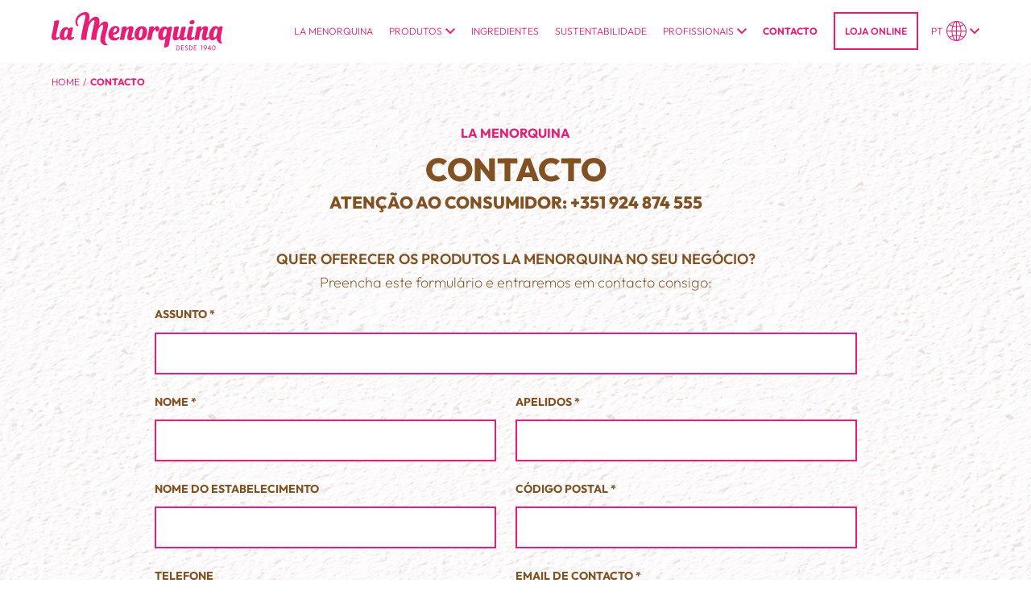

--- FILE ---
content_type: text/html; charset=utf-8
request_url: https://www.lamenorquina.com/pt/contacto/
body_size: 3634
content:
<!DOCTYPE html>
<html lang="pt"  data-superuser="" data-api="https://adriaalos.dev:8890/pt/app/api/" data-api-cms="https://adriaalos.dev:8890/pt/cms/api/" data-google-recaptcha="6LcCN7EgAAAAABBOTB06ENtfyhzXm7osCrXNp5TU" data-page-transtion="false">
<head>
    <meta charset="UTF-8">
    <meta name="viewport" content="width=device-width, initial-scale=1.0">
    <meta http-equiv="X-UA-Compatible" content="ie=edge">
    <meta name="facebook-domain-verification" content="sf0281jyf3q4zuqgi6y2ntl2wiptz5" />
    <title>La Menorquina: proveedores de Postres Helados desde 1940</title>
<meta name="description" content="La Menorquina lleva soluciones de Postres Helados para la restauración. Ven a descubrir el auténtico sabor de Menorca...">
<link rel="canonical" href="https://adriaalos.dev:8890/pt/">
<meta property="og:title" content="La Menorquina: proveedores de Postres Helados desde 1940">
<meta property="og:description" content="La Menorquina lleva soluciones de Postres Helados para la restauración. Ven a descubrir el auténtico sabor de Menorca...">
<meta property="og:type" content="website">
<meta property="og:url" content="https://adriaalos.dev:8890/pt/">
<meta name="twitter:card" content="summary">
<script type="application/ld+json">
{
  "@context": "https://schema.org",
  "@type": "BreadcrumbList",
  "itemListElement": [
  {
    "@type": "ListItem",
    "position": 1,
    "name": "Home",
    "item": "https://adriaalos.dev:8890/pt/"
  }
  ]
}
</script>
<meta name="generator" content="ProcessWire">
<link rel="alternate" href="https://adriaalos.dev:8890/en/" hreflang="en">
<link rel="alternate" href="https://adriaalos.dev:8890/" hreflang="x-default">
<link rel="alternate" href="https://adriaalos.dev:8890/fr/" hreflang="fr">
<link rel="alternate" href="https://adriaalos.dev:8890/pt/" hreflang="pt">
<link rel="alternate" href="https://adriaalos.dev:8890/ca/" hreflang="ca">    <meta name="geo.region" content="" />
<meta name="geo.placename" content="" />
<meta name="geo.position" content=";" />
<meta name="ICBM" content="," />	    <link rel="shortcut icon" href="/site/assets/files/1028/favicon-1.ico" type="image/x-icon"><link rel="icon" href="/site/assets/files/1028/favicon-1.ico" type="image/x-icon"><meta name="msapplication-TileColor" content="#ffffff"><meta name="theme-color" content="#ffffff">

    <link rel="stylesheet" href="/site/templates/dist/css/app.min.css?nocache=3939">
    <!-- Global site tag (gtag.js) - Google Analytics -->
<script async src="https://www.googletagmanager.com/gtag/js?id=G-V3YKNNSC44"></script>
<script>
  window.dataLayer = window.dataLayer || [];
  function gtag(){dataLayer.push(arguments);}
  gtag('js', new Date());

  gtag('config', 'G-V3YKNNSC44');
</script></head>
<body class="page page--page-contacto page--childof-home">
        <div id="app"  data-barba="wrapper">
        <header class="c-site-header">
    <div class="u-container u-container--4xl">
        <a href="/pt/" class="brand">
            <img src="/site/assets/files/1058/la-menorquina-default.svg" alt="La Menorquina">
        </a>
        <div class="right">
            <nav class="c-site-nav">
                <div class="mobile-bg"></div>
                <ul>
                    <li>
                        <a href="/pt/la-menorquina/" class="">
                            <span>La Menorquina</span>

                        </a>
                    </li>
                    <li class="dropdown">
                        <a href="/pt/produtos/" class="">
                            <span>Produtos</span>
                            <img src="/site/assets/files/1609/ico-dropdown.svg" alt="" class="dropdown__ico">
                        </a>
                        <ul>
                                                        <li>
                                <a href="/pt/produtos/bombons/"  class="">
                                    <span>Bombons</span>
                                </a>
                            </li>
                                                        <li>
                                <a href="/pt/produtos/cones/"  class="">
                                    <span>Cones</span>
                                </a>
                            </li>
                                                        <li>
                                <a href="/pt/produtos/polos/"  class="">
                                    <span>Polos</span>
                                </a>
                            </li>
                                                        <li>
                                <a href="/pt/produtos/sanduiches/"  class="">
                                    <span>Sanduíches</span>
                                </a>
                            </li>
                                                        <li>
                                <a href="/pt/produtos/licencas/"  class="">
                                    <span>Licenças</span>
                                </a>
                            </li>
                        </ul>
                    </li>
                    <li>
                        <a href="/pt/ingredientes/"  class="">
                            <span>Ingredientes</span>
                        </a>
                    </li>
                    
                    <li>
                        <a href="/pt/sustentabilidade/"  class="">
                            <span>Sustentabilidade</span>
                        </a>
                    </li>
                    
                    <li class="dropdown">
                        <a href="/pt/profissionais/" class="">
                            <span>Profissionais</span>
                            <img src="/site/assets/files/1609/ico-dropdown.svg" alt="" class="dropdown__ico">
                        </a>
                        <ul>
                                                        <li>
                                <a href="/pt/profissionais/receitas/"  class="">
                                    <span>Receitas</span>
                                </a>
                            </li>
                                                        <li>
                                <a href="/pt/profissionais/empratamentos/"  class="">
                                    <span>Empratamentos</span>
                                </a>
                            </li>
                                                    </ul>
                    </li>
					<!-- farggi 2025 item menu -->
					<li>
                        <a href="/pt/contacto/" class="is--current-page">
                            <span>Contacto</span>
                        </a>
                    </li>
                    <li>
                        <a href="https://encasa.menorquina.com/" target="_blank" class="shop">
                            <span>LOJA ONLINE</span>
                        </a>
                    </li>
                </ul>
            </nav>
                        
            <ul class="c-language-selector">
                <li class="dropdown">
                    <a href="">
                        <span>pt</span>
                        <img src="/site/assets/files/1608/ico-language.svg" alt="Seleccionar idioma">
                        <img src="/site/assets/files/1609/ico-dropdown.svg" alt="" class="dropdown__ico">
                    </a>
                    <ul>
                                                
                        <li>
                            <a href="/contacto/" class="lang">
                                <span>es</span>
                            </a>
                        </li>
                                                
                        <li>
                            <a href="/en/contact/" class="lang">
                                <span>en</span>
                            </a>
                        </li>
                                                
                        <li>
                            <a href="/fr/contact/" class="lang">
                                <span>fr</span>
                            </a>
                        </li>
                                                
                        <li>
                            <a href="/ca/contacte/" class="lang">
                                <span>ca</span>
                            </a>
                        </li>
                                            </ul>
                </li>
            </ul>
            
            <button class="hamburger">
                <span></span>
                <span></span>
            </button>
        </div>
    </div>
</header>        <main role="main" data-barba="container">
        
                <section class="c-breadcrumbs c-breadcrumbs--position-overlay c-breadcrumbs--style-default c-section--site-gap">
                    <div class="u-container u-container--4xl">
                        <ul>
                            
                        <li><a href="/pt/" class="">Home</a></li>
                        
                    <li>/</li>
                    <li><a class="is--current-page">Contacto</a></li>
                
                        </ul>
                    </div>
                </section>
                <section class="c-section c-section--contact">
    <header class="c-header c-header--centered">
        <div class="u-container u-container--lg">
            <h2>LA MENORQUINA</h2>

<h3>CONTACTO</h3>

<h4>ATENÇÃO AO CONSUMIDOR: <a href="tel:+351924874555">+351 924 874 555</a></h4>        </div>
    </header>
    <div class="form__wrap">
        <div class="form__header">
            <header class="c-header c-header--centered">
                <div class="u-container u-container--lg">
                    <p><strong>QUER OFERECER OS PRODUTOS LA MENORQUINA NO SEU NEGÓCIO?</strong></p>

<p>Preencha este formulário e entraremos em contacto consigo:</p>                </div>
            </header>
        </div>
        <div class="form">
            <div class="u-container u-container--lg">
                <form id="form--business" class="c-form">
                    <div class="c-form__row">
                        <div class="c-form__col">
                            <legend>Assunto *</legend>
                            <div class="c-form__input">
                                <input type="text" name="subject" required>
                            </div>
                        </div>
                    </div>
                    <div class="c-form__row">
                        
                        <div class="c-form__col c-form__col--1-2">
                            <legend>Nome *</legend>
                            <div class="c-form__input">
                                <input type="text" name="name" required>
                            </div>
                        </div>
                        <div class="c-form__col c-form__col--1-2">
                            <legend>Apelidos *</legend>
                            <div class="c-form__input">
                                <input type="text" name="surnames" required>
                            </div>
                        </div>
                    </div>
                    <div class="c-form__row">
                        <div class="c-form__col c-form__col--1-2">
                            <legend>Nome do estabelecimento</legend>
                            <div class="c-form__input">
                                <input type="text" name="local">
                            </div>
                        </div>
                        <div class="c-form__col c-form__col--1-2">
                            <legend>Código postal *</legend>
                            <div class="c-form__input">
                                <input type="text" name="cp">
                            </div>
                        </div>
                    </div>
                    <div class="c-form__row">
                        <div class="c-form__col c-form__col--1-2">
                            <legend>Telefone</legend>
                            <div class="c-form__input">
                                <input type="text" name="phone">
                            </div>
                        </div>
                        <div class="c-form__col c-form__col--1-2">
                            <legend>Email de contacto *</legend>
                            <div class="c-form__input">
                                <input type="email" name="email" required>
                            </div>
                        </div>
                    </div>
                    <div class="c-form__row">
                        <div class="c-form__col">
                            <legend>Comentários</legend>
                            <div class="c-form__input c_form__input--textarea">
                                <textarea name="comments" cols="30" rows="10"></textarea>
                            </div>
                        </div>
                    </div>
                    <div class="c-form__row">
                        <div class="c-form__col c-form__col--1-2 c-form__col--flex ">
                            <div class="c-form__input c-form__input--checkbox">
                                <div class="checkbox__wrap">
                                    <div class="checkbox">
                                        <input id="legal1" type="checkbox" required>
                                        <div class="dummy"></div>
                                    </div>
                                    <label for="legal1">Li e aceito o <a href="/pt/legal/aviso-legal/">aviso legal</a> *</label>
                                </div>
                            </div>
                        </div>
                        <div class="c-form__col c-form__col--1-2">
                            <div class="c-form__input c-form__input--submit c-btn--loader">
                                <button type="submit" form="form--business" class="c-btn c-btn--type-default c-btn--color-primary">
                                    <span class="c-btn__txt">Enviar</span>
                                    <span class="c-btn__loader">
                                        <svg xmlns="http://www.w3.org/2000/svg" fill="none" viewBox="0 0 24 24">
                                            <circle cx="12" cy="12" r="10" stroke="currentColor" stroke-width="4"></circle>
                                            <path fill="currentColor" d="M4 12a8 8 0 018-8V0C5.373 0 0 5.373 0 12h4zm2 5.291A7.962 7.962 0 014 12H0c0 3.042 1.135 5.824 3 7.938l3-2.647z"></path>
                                        </svg>
                                    </span>
                                </button>
                            </div>
                        </div>
                    </div>
                </form>
            </div>
        </div>
    </div>
    <div class="form__wrap">
        <div class="u-container u-container--4xl">
            <div class="form__border"></div>
        </div>
        <div class="form__header">
            <header class="c-header c-header--centered">
                <div class="u-container u-container--lg">
                    <p><strong>JÁ É CLIENTE?</strong></p>

<p>O que é que podemos fazer por si?</p>                </div>
            </header>
        </div>
        <div class="form">
            <div class="u-container u-container--lg">
                <form id="form--customer" class="c-form">
                    <div class="c-form__row">
                        <div class="c-form__col">
                            <legend>Assunto *</legend>
                            <div class="c-form__input">
                                <input type="text" name="subject" required>
                            </div>
                        </div>
                    </div>
                    <div class="c-form__row">
                        
                        <div class="c-form__col c-form__col--1-2">
                            <legend>Nome *</legend>
                            <div class="c-form__input">
                                <input type="text" name="name" required>
                            </div>
                        </div>
                        <div class="c-form__col c-form__col--1-2">
                            <legend>Apelidos *</legend>
                            <div class="c-form__input">
                                <input type="text" name="surnames" required>
                            </div>
                        </div>
                    </div>
                    <div class="c-form__row">
                        <div class="c-form__col c-form__col--1-2">
                            <legend>Código postal *</legend>
                            <div class="c-form__input">
                                <input type="text" name="cp">
                            </div>
                        </div>
                        <div class="c-form__col c-form__col--1-2">
                            <legend>Telefone</legend>
                            <div class="c-form__input">
                                <input type="text" name="phone">
                            </div>
                        </div>
                    </div>
                    <div class="c-form__row">
                        <div class="c-form__col c-form__col--1-2">
                            <legend>Email de contacto *</legend>
                            <div class="c-form__input">
                                <input type="email" name="email" required>
                            </div>
                        </div>
                        <div class="c-form__col c-form__col--1-2">
                        <legend>Motivo da consulta</legend>
                        <div class="c-form__input c-form__input--select">
                            <select name="reason">
                                <option selected disabled></option>
                                                                <option value="2247">É cliente e tem um problema administrativo?</option>
                                                                <option value="2248">Necessita de informação técnica do nosso Departamento de Qualidade?</option>
                                                                <option value="2249">Teve um problema de qualidade com um produto de La Menorquina?</option>
                                                                <option value="2250">Outros</option>
                                                            </select>
                            <svg xmlns="http://www.w3.org/2000/svg" viewBox="0 0 384 512"><path d="M192 384c-8.188 0-16.38-3.125-22.62-9.375l-160-160c-12.5-12.5-12.5-32.75 0-45.25s32.75-12.5 45.25 0L192 306.8l137.4-137.4c12.5-12.5 32.75-12.5 45.25 0s12.5 32.75 0 45.25l-160 160C208.4 380.9 200.2 384 192 384z"/></svg>
                        </div>
                    </div>
                    </div>
                    <div class="c-form__row">
                        <div class="c-form__col">
                            <legend>Comentários</legend>
                            <div class="c-form__input c_form__input--textarea">
                                <textarea name="comments" cols="30" rows="10"></textarea>
                            </div>
                        </div>
                    </div>
                    <div class="c-form__row">
                        <div class="c-form__col c-form__col--1-2 c-form__col--flex ">
                            <div class="c-form__input c-form__input--checkbox">
                                <div class="checkbox__wrap">
                                    <div class="checkbox">
                                        <input id="legal2" type="checkbox" required>
                                        <div class="dummy"></div>
                                    </div>
                                    <label for="legal2">Li e aceito o <a href="/pt/legal/aviso-legal/">aviso legal</a> *</label>
                                </div>
                            </div>
                        </div>
                        <div class="c-form__col c-form__col--1-2">
                            <div class="c-form__input c-form__input--submit c-btn--loader">
                                <button type="submit" form="form--customer" class="c-btn c-btn--type-default c-btn--color-primary">
                                    <span class="c-btn__txt">Enviar</span>
                                    <span class="c-btn__loader">
                                        <svg xmlns="http://www.w3.org/2000/svg" fill="none" viewBox="0 0 24 24">
                                            <circle cx="12" cy="12" r="10" stroke="currentColor" stroke-width="4"></circle>
                                            <path fill="currentColor" d="M4 12a8 8 0 018-8V0C5.373 0 0 5.373 0 12h4zm2 5.291A7.962 7.962 0 014 12H0c0 3.042 1.135 5.824 3 7.938l3-2.647z"></path>
                                        </svg>
                                    </span>
                                </button>
                            </div>
                        </div>
                    </div>
                </form>
            </div>
        </div>
    </div>
</section>        <section class="c-hint" data-message-error="<p>Ups, parece que algo salió mal. Vuelva a intentarlo en unos minutos.</p>">
    <div class="c-hint__closer"></div>
    <div class="c-hint__wrap">
        <div class="u-container u-container--lg">
            <div class="c-hint__message">
                <p>Login success! Redirecting to home page...</p>
            </div>
        </div>
    </div>
</section>        </main>
        <footer class="c-site-footer">
    <div class="u-container u-container--4xl">
        <a href="/pt/" class="brand">
            <img src="/site/assets/files/1059/la-menorquina-white.svg" alt="La Menorquina">
        </a>
        <ul class="sitemap" style="flex-wrap:wrap;justify-content:center;">
                        <li><a href="/pt/legal/aviso-legal/">Aviso legal</a></li>
                        <li><a href="/pt/legal/politica-de-privacidade/">Política de privacidade</a></li>
                        <li><a href="/pt/legal/poltica-de-cookies/">Política de cookies</a></li>
                        <li><a href="/pt/legal/codigo-de-conduta/">Código de conduta</a></li>
                        <li><a href="/pt/legal/int-info-sist/">Sistema de informação interno</a></li>
                                    <li><a href="https://lamenorquina.epreselec.com/?id_origen=web+corporativa">Trabalhar em la menorquina</a></li>
                    </ul>
        <ul class="c-ssmm">
            <li>
                <a href="https://www.instagram.com/la.menorquina" target="_blank">
                    <img src="/site/assets/files/1610/ico-rrss-instagram.svg" alt="Instagram"/>
                </a>
            </li>
            
            <li>
                <a href="https://www.facebook.com/LaMenorquina.Creacion.Mediterranea/" target="_blank">
                    <img src="/site/assets/files/1484/ico-rrss-facebook.svg" alt="Facebook"/>
                </a>
            </li>
            
            <li>
                <a href="https://es.linkedin.com/company/farggilamenorquina" target="_blank">
                    <img src="/site/assets/files/1612/ico-rrss-linkedin.svg" alt="LinkedIn"/>
                </a>
            </li>
            </ul>    </div>
    <!--<div class="u-container u-container--4xl" style="justify-content:center">
    <ul class="sitemap">
        <li><a href="tel:938645311"/>ATENCIÓN AL CONSUMIDOR: 938 64 53 11</a></li>
    </ul>
</div>-->
</footer>        <div class="c-page__transition" data-transition-type="FADE_TRANSITION"></div>                            </div>
                <script src="https://www.google.com/recaptcha/api.js?render=6LcCN7EgAAAAABBOTB06ENtfyhzXm7osCrXNp5TU"></script>
        <script src="/site/templates/dist/js/app.min.js?nocache=2163"></script>
</body>
</html>

--- FILE ---
content_type: text/css
request_url: https://www.lamenorquina.com/site/templates/dist/css/app.min.css?nocache=3939
body_size: 24757
content:
@charset "UTF-8";
/*
! tailwindcss v3.0.23 | MIT License | https://tailwindcss.com
*/
/*
1. Prevent padding and border from affecting element width. (https://github.com/mozdevs/cssremedy/issues/4)
2. Allow adding a border to an element by just adding a border-width. (https://github.com/tailwindcss/tailwindcss/pull/116)
*/
*,
::before,
::after {
  box-sizing: border-box; /* 1 */
  border-width: 0; /* 2 */
  border-style: solid; /* 2 */
  border-color: #e5e7eb; /* 2 */
}
::before,
::after {
  --tw-content: '';
}
/*
1. Use a consistent sensible line-height in all browsers.
2. Prevent adjustments of font size after orientation changes in iOS.
3. Use a more readable tab size.
4. Use the user's configured `sans` font-family by default.
*/
html {
  line-height: 1.5; /* 1 */
  -webkit-text-size-adjust: 100%; /* 2 */
  -moz-tab-size: 4; /* 3 */
  -o-tab-size: 4;
     tab-size: 4; /* 3 */
  font-family: ui-sans-serif, system-ui, -apple-system, BlinkMacSystemFont, "Segoe UI", Roboto, "Helvetica Neue", Arial, "Noto Sans", sans-serif, "Apple Color Emoji", "Segoe UI Emoji", "Segoe UI Symbol", "Noto Color Emoji"; /* 4 */
}
/*
1. Remove the margin in all browsers.
2. Inherit line-height from `html` so users can set them as a class directly on the `html` element.
*/
body {
  margin: 0; /* 1 */
  line-height: inherit; /* 2 */
}
/*
1. Add the correct height in Firefox.
2. Correct the inheritance of border color in Firefox. (https://bugzilla.mozilla.org/show_bug.cgi?id=190655)
3. Ensure horizontal rules are visible by default.
*/
hr {
  height: 0; /* 1 */
  color: inherit; /* 2 */
  border-top-width: 1px; /* 3 */
}
/*
Add the correct text decoration in Chrome, Edge, and Safari.
*/
abbr:where([title]) {
  -webkit-text-decoration: underline dotted;
          text-decoration: underline dotted;
}
/*
Remove the default font size and weight for headings.
*/
h1,
h2,
h3,
h4,
h5,
h6 {
  font-size: inherit;
  font-weight: inherit;
}
/*
Reset links to optimize for opt-in styling instead of opt-out.
*/
a {
  color: inherit;
  text-decoration: inherit;
}
/*
Add the correct font weight in Edge and Safari.
*/
b,
strong {
  font-weight: bolder;
}
/*
1. Use the user's configured `mono` font family by default.
2. Correct the odd `em` font sizing in all browsers.
*/
code,
kbd,
samp,
pre {
  font-family: ui-monospace, SFMono-Regular, Menlo, Monaco, Consolas, "Liberation Mono", "Courier New", monospace; /* 1 */
  font-size: 1em; /* 2 */
}
/*
Add the correct font size in all browsers.
*/
small {
  font-size: 80%;
}
/*
Prevent `sub` and `sup` elements from affecting the line height in all browsers.
*/
sub,
sup {
  font-size: 75%;
  line-height: 0;
  position: relative;
  vertical-align: baseline;
}
sub {
  bottom: -0.25em;
}
sup {
  top: -0.5em;
}
/*
1. Remove text indentation from table contents in Chrome and Safari. (https://bugs.chromium.org/p/chromium/issues/detail?id=999088, https://bugs.webkit.org/show_bug.cgi?id=201297)
2. Correct table border color inheritance in all Chrome and Safari. (https://bugs.chromium.org/p/chromium/issues/detail?id=935729, https://bugs.webkit.org/show_bug.cgi?id=195016)
3. Remove gaps between table borders by default.
*/
table {
  text-indent: 0; /* 1 */
  border-color: inherit; /* 2 */
  border-collapse: collapse; /* 3 */
}
/*
1. Change the font styles in all browsers.
2. Remove the margin in Firefox and Safari.
3. Remove default padding in all browsers.
*/
button,
input,
optgroup,
select,
textarea {
  font-family: inherit; /* 1 */
  font-size: 100%; /* 1 */
  line-height: inherit; /* 1 */
  color: inherit; /* 1 */
  margin: 0; /* 2 */
  padding: 0; /* 3 */
}
/*
Remove the inheritance of text transform in Edge and Firefox.
*/
button,
select {
  text-transform: none;
}
/*
1. Correct the inability to style clickable types in iOS and Safari.
2. Remove default button styles.
*/
button,
[type='button'],
[type='reset'],
[type='submit'] {
  -webkit-appearance: button; /* 1 */
  background-color: transparent; /* 2 */
  background-image: none; /* 2 */
}
/*
Use the modern Firefox focus style for all focusable elements.
*/
:-moz-focusring {
  outline: auto;
}
/*
Remove the additional `:invalid` styles in Firefox. (https://github.com/mozilla/gecko-dev/blob/2f9eacd9d3d995c937b4251a5557d95d494c9be1/layout/style/res/forms.css#L728-L737)
*/
:-moz-ui-invalid {
  box-shadow: none;
}
/*
Add the correct vertical alignment in Chrome and Firefox.
*/
progress {
  vertical-align: baseline;
}
/*
Correct the cursor style of increment and decrement buttons in Safari.
*/
::-webkit-inner-spin-button,
::-webkit-outer-spin-button {
  height: auto;
}
/*
1. Correct the odd appearance in Chrome and Safari.
2. Correct the outline style in Safari.
*/
[type='search'] {
  -webkit-appearance: textfield; /* 1 */
  outline-offset: -2px; /* 2 */
}
/*
Remove the inner padding in Chrome and Safari on macOS.
*/
::-webkit-search-decoration {
  -webkit-appearance: none;
}
/*
1. Correct the inability to style clickable types in iOS and Safari.
2. Change font properties to `inherit` in Safari.
*/
::-webkit-file-upload-button {
  -webkit-appearance: button; /* 1 */
  font: inherit; /* 2 */
}
/*
Add the correct display in Chrome and Safari.
*/
summary {
  display: list-item;
}
/*
Removes the default spacing and border for appropriate elements.
*/
blockquote,
dl,
dd,
h1,
h2,
h3,
h4,
h5,
h6,
hr,
figure,
p,
pre {
  margin: 0;
}
fieldset {
  margin: 0;
  padding: 0;
}
legend {
  padding: 0;
}
ol,
ul,
menu {
  list-style: none;
  margin: 0;
  padding: 0;
}
/*
Prevent resizing textareas horizontally by default.
*/
textarea {
  resize: vertical;
}
/*
1. Reset the default placeholder opacity in Firefox. (https://github.com/tailwindlabs/tailwindcss/issues/3300)
2. Set the default placeholder color to the user's configured gray 400 color.
*/
input::-moz-placeholder, textarea::-moz-placeholder {
  opacity: 1; /* 1 */
  color: #9ca3af; /* 2 */
}
input:-ms-input-placeholder, textarea:-ms-input-placeholder {
  opacity: 1; /* 1 */
  color: #9ca3af; /* 2 */
}
input::placeholder,
textarea::placeholder {
  opacity: 1; /* 1 */
  color: #9ca3af; /* 2 */
}
/*
Set the default cursor for buttons.
*/
button,
[role="button"] {
  cursor: pointer;
}
/*
Make sure disabled buttons don't get the pointer cursor.
*/
:disabled {
  cursor: default;
}
/*
1. Make replaced elements `display: block` by default. (https://github.com/mozdevs/cssremedy/issues/14)
2. Add `vertical-align: middle` to align replaced elements more sensibly by default. (https://github.com/jensimmons/cssremedy/issues/14#issuecomment-634934210)
   This can trigger a poorly considered lint error in some tools but is included by design.
*/
img,
svg,
video,
canvas,
audio,
iframe,
embed,
object {
  display: block; /* 1 */
  vertical-align: middle; /* 2 */
}
/*
Constrain images and videos to the parent width and preserve their intrinsic aspect ratio. (https://github.com/mozdevs/cssremedy/issues/14)
*/
img,
video {
  max-width: 100%;
  height: auto;
}
/*
Ensure the default browser behavior of the `hidden` attribute.
*/
[hidden] {
  display: none;
}
*, ::before, ::after{
  --tw-translate-x: 0;
  --tw-translate-y: 0;
  --tw-rotate: 0;
  --tw-skew-x: 0;
  --tw-skew-y: 0;
  --tw-scale-x: 1;
  --tw-scale-y: 1;
  --tw-pan-x:  ;
  --tw-pan-y:  ;
  --tw-pinch-zoom:  ;
  --tw-scroll-snap-strictness: proximity;
  --tw-ordinal:  ;
  --tw-slashed-zero:  ;
  --tw-numeric-figure:  ;
  --tw-numeric-spacing:  ;
  --tw-numeric-fraction:  ;
  --tw-ring-inset:  ;
  --tw-ring-offset-width: 0px;
  --tw-ring-offset-color: #fff;
  --tw-ring-color: rgb(59 130 246 / 0.5);
  --tw-ring-offset-shadow: 0 0 #0000;
  --tw-ring-shadow: 0 0 #0000;
  --tw-shadow: 0 0 #0000;
  --tw-shadow-colored: 0 0 #0000;
  --tw-blur:  ;
  --tw-brightness:  ;
  --tw-contrast:  ;
  --tw-grayscale:  ;
  --tw-hue-rotate:  ;
  --tw-invert:  ;
  --tw-saturate:  ;
  --tw-sepia:  ;
  --tw-drop-shadow:  ;
  --tw-backdrop-blur:  ;
  --tw-backdrop-brightness:  ;
  --tw-backdrop-contrast:  ;
  --tw-backdrop-grayscale:  ;
  --tw-backdrop-hue-rotate:  ;
  --tw-backdrop-invert:  ;
  --tw-backdrop-opacity:  ;
  --tw-backdrop-saturate:  ;
  --tw-backdrop-sepia:  ;
}
/*! Flickity v2.3.0
https://flickity.metafizzy.co
---------------------------------------------- */
.flickity-enabled {
  position: relative;
}
.flickity-enabled:focus {
  outline: 0;
}
.flickity-viewport {
  overflow: hidden;
  position: relative;
  height: 100%;
}
.flickity-slider {
  position: absolute;
  width: 100%;
  height: 100%;
}
.flickity-enabled.is-draggable {
  -webkit-tap-highlight-color: transparent;
  -webkit-user-select: none;
  -moz-user-select: none;
  -ms-user-select: none;
  user-select: none;
}
.flickity-enabled.is-draggable .flickity-viewport {
  cursor: move;
  cursor: -webkit-grab;
  cursor: grab;
}
.flickity-enabled.is-draggable .flickity-viewport.is-pointer-down {
  cursor: -webkit-grabbing;
  cursor: grabbing;
}
.flickity-button {
  position: absolute;
  background: rgba(255, 255, 255, 0.75);
  border: none;
  color: #333;
}
.flickity-button:hover {
  background: #fff;
  cursor: pointer;
}
.flickity-button:focus {
  outline: 0;
  box-shadow: 0 0 0 5px #19f;
}
.flickity-button:active {
  opacity: 0.6;
}
.flickity-button:disabled {
  opacity: 0.3;
  cursor: auto;
  pointer-events: none;
}
.flickity-button-icon {
  fill: currentColor;
}
.flickity-prev-next-button {
  top: 50%;
  width: 44px;
  height: 44px;
  border-radius: 50%;
  transform: translateY(-50%);
}
.flickity-prev-next-button.previous {
  left: 10px;
}
.flickity-prev-next-button.next {
  right: 10px;
}
.flickity-rtl .flickity-prev-next-button.previous {
  left: auto;
  right: 10px;
}
.flickity-rtl .flickity-prev-next-button.next {
  right: auto;
  left: 10px;
}
.flickity-prev-next-button .flickity-button-icon {
  position: absolute;
  left: 20%;
  top: 20%;
  width: 60%;
  height: 60%;
}
.flickity-page-dots {
  position: absolute;
  width: 100%;
  bottom: -25px;
  padding: 0;
  margin: 0;
  list-style: none;
  text-align: center;
  line-height: 1;
}
.flickity-rtl .flickity-page-dots {
  direction: rtl;
}
.flickity-page-dots .dot {
  display: inline-block;
  width: 10px;
  height: 10px;
  margin: 0 8px;
  background: #333;
  border-radius: 50%;
  opacity: 0.25;
  cursor: pointer;
}
.flickity-page-dots .dot.is-selected {
  opacity: 1;
}
[data-aos][data-aos][data-aos-duration="50"], body[data-aos-duration="50"] [data-aos] {
  transition-duration: 50ms;
}
[data-aos][data-aos][data-aos-delay="50"], body[data-aos-delay="50"] [data-aos] {
  transition-delay: 0s;
}
[data-aos][data-aos][data-aos-delay="50"].aos-animate, body[data-aos-delay="50"] [data-aos].aos-animate {
  transition-delay: 50ms;
}
[data-aos][data-aos][data-aos-duration="100"], body[data-aos-duration="100"] [data-aos] {
  transition-duration: 0.1s;
}
[data-aos][data-aos][data-aos-delay="100"], body[data-aos-delay="100"] [data-aos] {
  transition-delay: 0s;
}
[data-aos][data-aos][data-aos-delay="100"].aos-animate, body[data-aos-delay="100"] [data-aos].aos-animate {
  transition-delay: 0.1s;
}
[data-aos][data-aos][data-aos-duration="150"], body[data-aos-duration="150"] [data-aos] {
  transition-duration: 0.15s;
}
[data-aos][data-aos][data-aos-delay="150"], body[data-aos-delay="150"] [data-aos] {
  transition-delay: 0s;
}
[data-aos][data-aos][data-aos-delay="150"].aos-animate, body[data-aos-delay="150"] [data-aos].aos-animate {
  transition-delay: 0.15s;
}
[data-aos][data-aos][data-aos-duration="200"], body[data-aos-duration="200"] [data-aos] {
  transition-duration: 0.2s;
}
[data-aos][data-aos][data-aos-delay="200"], body[data-aos-delay="200"] [data-aos] {
  transition-delay: 0s;
}
[data-aos][data-aos][data-aos-delay="200"].aos-animate, body[data-aos-delay="200"] [data-aos].aos-animate {
  transition-delay: 0.2s;
}
[data-aos][data-aos][data-aos-duration="250"], body[data-aos-duration="250"] [data-aos] {
  transition-duration: 0.25s;
}
[data-aos][data-aos][data-aos-delay="250"], body[data-aos-delay="250"] [data-aos] {
  transition-delay: 0s;
}
[data-aos][data-aos][data-aos-delay="250"].aos-animate, body[data-aos-delay="250"] [data-aos].aos-animate {
  transition-delay: 0.25s;
}
[data-aos][data-aos][data-aos-duration="300"], body[data-aos-duration="300"] [data-aos] {
  transition-duration: 0.3s;
}
[data-aos][data-aos][data-aos-delay="300"], body[data-aos-delay="300"] [data-aos] {
  transition-delay: 0s;
}
[data-aos][data-aos][data-aos-delay="300"].aos-animate, body[data-aos-delay="300"] [data-aos].aos-animate {
  transition-delay: 0.3s;
}
[data-aos][data-aos][data-aos-duration="350"], body[data-aos-duration="350"] [data-aos] {
  transition-duration: 0.35s;
}
[data-aos][data-aos][data-aos-delay="350"], body[data-aos-delay="350"] [data-aos] {
  transition-delay: 0s;
}
[data-aos][data-aos][data-aos-delay="350"].aos-animate, body[data-aos-delay="350"] [data-aos].aos-animate {
  transition-delay: 0.35s;
}
[data-aos][data-aos][data-aos-duration="400"], body[data-aos-duration="400"] [data-aos] {
  transition-duration: 0.4s;
}
[data-aos][data-aos][data-aos-delay="400"], body[data-aos-delay="400"] [data-aos] {
  transition-delay: 0s;
}
[data-aos][data-aos][data-aos-delay="400"].aos-animate, body[data-aos-delay="400"] [data-aos].aos-animate {
  transition-delay: 0.4s;
}
[data-aos][data-aos][data-aos-duration="450"], body[data-aos-duration="450"] [data-aos] {
  transition-duration: 0.45s;
}
[data-aos][data-aos][data-aos-delay="450"], body[data-aos-delay="450"] [data-aos] {
  transition-delay: 0s;
}
[data-aos][data-aos][data-aos-delay="450"].aos-animate, body[data-aos-delay="450"] [data-aos].aos-animate {
  transition-delay: 0.45s;
}
[data-aos][data-aos][data-aos-duration="500"], body[data-aos-duration="500"] [data-aos] {
  transition-duration: 0.5s;
}
[data-aos][data-aos][data-aos-delay="500"], body[data-aos-delay="500"] [data-aos] {
  transition-delay: 0s;
}
[data-aos][data-aos][data-aos-delay="500"].aos-animate, body[data-aos-delay="500"] [data-aos].aos-animate {
  transition-delay: 0.5s;
}
[data-aos][data-aos][data-aos-duration="550"], body[data-aos-duration="550"] [data-aos] {
  transition-duration: 0.55s;
}
[data-aos][data-aos][data-aos-delay="550"], body[data-aos-delay="550"] [data-aos] {
  transition-delay: 0s;
}
[data-aos][data-aos][data-aos-delay="550"].aos-animate, body[data-aos-delay="550"] [data-aos].aos-animate {
  transition-delay: 0.55s;
}
[data-aos][data-aos][data-aos-duration="600"], body[data-aos-duration="600"] [data-aos] {
  transition-duration: 0.6s;
}
[data-aos][data-aos][data-aos-delay="600"], body[data-aos-delay="600"] [data-aos] {
  transition-delay: 0s;
}
[data-aos][data-aos][data-aos-delay="600"].aos-animate, body[data-aos-delay="600"] [data-aos].aos-animate {
  transition-delay: 0.6s;
}
[data-aos][data-aos][data-aos-duration="650"], body[data-aos-duration="650"] [data-aos] {
  transition-duration: 0.65s;
}
[data-aos][data-aos][data-aos-delay="650"], body[data-aos-delay="650"] [data-aos] {
  transition-delay: 0s;
}
[data-aos][data-aos][data-aos-delay="650"].aos-animate, body[data-aos-delay="650"] [data-aos].aos-animate {
  transition-delay: 0.65s;
}
[data-aos][data-aos][data-aos-duration="700"], body[data-aos-duration="700"] [data-aos] {
  transition-duration: 0.7s;
}
[data-aos][data-aos][data-aos-delay="700"], body[data-aos-delay="700"] [data-aos] {
  transition-delay: 0s;
}
[data-aos][data-aos][data-aos-delay="700"].aos-animate, body[data-aos-delay="700"] [data-aos].aos-animate {
  transition-delay: 0.7s;
}
[data-aos][data-aos][data-aos-duration="750"], body[data-aos-duration="750"] [data-aos] {
  transition-duration: 0.75s;
}
[data-aos][data-aos][data-aos-delay="750"], body[data-aos-delay="750"] [data-aos] {
  transition-delay: 0s;
}
[data-aos][data-aos][data-aos-delay="750"].aos-animate, body[data-aos-delay="750"] [data-aos].aos-animate {
  transition-delay: 0.75s;
}
[data-aos][data-aos][data-aos-duration="800"], body[data-aos-duration="800"] [data-aos] {
  transition-duration: 0.8s;
}
[data-aos][data-aos][data-aos-delay="800"], body[data-aos-delay="800"] [data-aos] {
  transition-delay: 0s;
}
[data-aos][data-aos][data-aos-delay="800"].aos-animate, body[data-aos-delay="800"] [data-aos].aos-animate {
  transition-delay: 0.8s;
}
[data-aos][data-aos][data-aos-duration="850"], body[data-aos-duration="850"] [data-aos] {
  transition-duration: 0.85s;
}
[data-aos][data-aos][data-aos-delay="850"], body[data-aos-delay="850"] [data-aos] {
  transition-delay: 0s;
}
[data-aos][data-aos][data-aos-delay="850"].aos-animate, body[data-aos-delay="850"] [data-aos].aos-animate {
  transition-delay: 0.85s;
}
[data-aos][data-aos][data-aos-duration="900"], body[data-aos-duration="900"] [data-aos] {
  transition-duration: 0.9s;
}
[data-aos][data-aos][data-aos-delay="900"], body[data-aos-delay="900"] [data-aos] {
  transition-delay: 0s;
}
[data-aos][data-aos][data-aos-delay="900"].aos-animate, body[data-aos-delay="900"] [data-aos].aos-animate {
  transition-delay: 0.9s;
}
[data-aos][data-aos][data-aos-duration="950"], body[data-aos-duration="950"] [data-aos] {
  transition-duration: 0.95s;
}
[data-aos][data-aos][data-aos-delay="950"], body[data-aos-delay="950"] [data-aos] {
  transition-delay: 0s;
}
[data-aos][data-aos][data-aos-delay="950"].aos-animate, body[data-aos-delay="950"] [data-aos].aos-animate {
  transition-delay: 0.95s;
}
[data-aos][data-aos][data-aos-duration="1000"], body[data-aos-duration="1000"] [data-aos] {
  transition-duration: 1s;
}
[data-aos][data-aos][data-aos-delay="1000"], body[data-aos-delay="1000"] [data-aos] {
  transition-delay: 0s;
}
[data-aos][data-aos][data-aos-delay="1000"].aos-animate, body[data-aos-delay="1000"] [data-aos].aos-animate {
  transition-delay: 1s;
}
[data-aos][data-aos][data-aos-duration="1050"], body[data-aos-duration="1050"] [data-aos] {
  transition-duration: 1.05s;
}
[data-aos][data-aos][data-aos-delay="1050"], body[data-aos-delay="1050"] [data-aos] {
  transition-delay: 0s;
}
[data-aos][data-aos][data-aos-delay="1050"].aos-animate, body[data-aos-delay="1050"] [data-aos].aos-animate {
  transition-delay: 1.05s;
}
[data-aos][data-aos][data-aos-duration="1100"], body[data-aos-duration="1100"] [data-aos] {
  transition-duration: 1.1s;
}
[data-aos][data-aos][data-aos-delay="1100"], body[data-aos-delay="1100"] [data-aos] {
  transition-delay: 0s;
}
[data-aos][data-aos][data-aos-delay="1100"].aos-animate, body[data-aos-delay="1100"] [data-aos].aos-animate {
  transition-delay: 1.1s;
}
[data-aos][data-aos][data-aos-duration="1150"], body[data-aos-duration="1150"] [data-aos] {
  transition-duration: 1.15s;
}
[data-aos][data-aos][data-aos-delay="1150"], body[data-aos-delay="1150"] [data-aos] {
  transition-delay: 0s;
}
[data-aos][data-aos][data-aos-delay="1150"].aos-animate, body[data-aos-delay="1150"] [data-aos].aos-animate {
  transition-delay: 1.15s;
}
[data-aos][data-aos][data-aos-duration="1200"], body[data-aos-duration="1200"] [data-aos] {
  transition-duration: 1.2s;
}
[data-aos][data-aos][data-aos-delay="1200"], body[data-aos-delay="1200"] [data-aos] {
  transition-delay: 0s;
}
[data-aos][data-aos][data-aos-delay="1200"].aos-animate, body[data-aos-delay="1200"] [data-aos].aos-animate {
  transition-delay: 1.2s;
}
[data-aos][data-aos][data-aos-duration="1250"], body[data-aos-duration="1250"] [data-aos] {
  transition-duration: 1.25s;
}
[data-aos][data-aos][data-aos-delay="1250"], body[data-aos-delay="1250"] [data-aos] {
  transition-delay: 0s;
}
[data-aos][data-aos][data-aos-delay="1250"].aos-animate, body[data-aos-delay="1250"] [data-aos].aos-animate {
  transition-delay: 1.25s;
}
[data-aos][data-aos][data-aos-duration="1300"], body[data-aos-duration="1300"] [data-aos] {
  transition-duration: 1.3s;
}
[data-aos][data-aos][data-aos-delay="1300"], body[data-aos-delay="1300"] [data-aos] {
  transition-delay: 0s;
}
[data-aos][data-aos][data-aos-delay="1300"].aos-animate, body[data-aos-delay="1300"] [data-aos].aos-animate {
  transition-delay: 1.3s;
}
[data-aos][data-aos][data-aos-duration="1350"], body[data-aos-duration="1350"] [data-aos] {
  transition-duration: 1.35s;
}
[data-aos][data-aos][data-aos-delay="1350"], body[data-aos-delay="1350"] [data-aos] {
  transition-delay: 0s;
}
[data-aos][data-aos][data-aos-delay="1350"].aos-animate, body[data-aos-delay="1350"] [data-aos].aos-animate {
  transition-delay: 1.35s;
}
[data-aos][data-aos][data-aos-duration="1400"], body[data-aos-duration="1400"] [data-aos] {
  transition-duration: 1.4s;
}
[data-aos][data-aos][data-aos-delay="1400"], body[data-aos-delay="1400"] [data-aos] {
  transition-delay: 0s;
}
[data-aos][data-aos][data-aos-delay="1400"].aos-animate, body[data-aos-delay="1400"] [data-aos].aos-animate {
  transition-delay: 1.4s;
}
[data-aos][data-aos][data-aos-duration="1450"], body[data-aos-duration="1450"] [data-aos] {
  transition-duration: 1.45s;
}
[data-aos][data-aos][data-aos-delay="1450"], body[data-aos-delay="1450"] [data-aos] {
  transition-delay: 0s;
}
[data-aos][data-aos][data-aos-delay="1450"].aos-animate, body[data-aos-delay="1450"] [data-aos].aos-animate {
  transition-delay: 1.45s;
}
[data-aos][data-aos][data-aos-duration="1500"], body[data-aos-duration="1500"] [data-aos] {
  transition-duration: 1.5s;
}
[data-aos][data-aos][data-aos-delay="1500"], body[data-aos-delay="1500"] [data-aos] {
  transition-delay: 0s;
}
[data-aos][data-aos][data-aos-delay="1500"].aos-animate, body[data-aos-delay="1500"] [data-aos].aos-animate {
  transition-delay: 1.5s;
}
[data-aos][data-aos][data-aos-duration="1550"], body[data-aos-duration="1550"] [data-aos] {
  transition-duration: 1.55s;
}
[data-aos][data-aos][data-aos-delay="1550"], body[data-aos-delay="1550"] [data-aos] {
  transition-delay: 0s;
}
[data-aos][data-aos][data-aos-delay="1550"].aos-animate, body[data-aos-delay="1550"] [data-aos].aos-animate {
  transition-delay: 1.55s;
}
[data-aos][data-aos][data-aos-duration="1600"], body[data-aos-duration="1600"] [data-aos] {
  transition-duration: 1.6s;
}
[data-aos][data-aos][data-aos-delay="1600"], body[data-aos-delay="1600"] [data-aos] {
  transition-delay: 0s;
}
[data-aos][data-aos][data-aos-delay="1600"].aos-animate, body[data-aos-delay="1600"] [data-aos].aos-animate {
  transition-delay: 1.6s;
}
[data-aos][data-aos][data-aos-duration="1650"], body[data-aos-duration="1650"] [data-aos] {
  transition-duration: 1.65s;
}
[data-aos][data-aos][data-aos-delay="1650"], body[data-aos-delay="1650"] [data-aos] {
  transition-delay: 0s;
}
[data-aos][data-aos][data-aos-delay="1650"].aos-animate, body[data-aos-delay="1650"] [data-aos].aos-animate {
  transition-delay: 1.65s;
}
[data-aos][data-aos][data-aos-duration="1700"], body[data-aos-duration="1700"] [data-aos] {
  transition-duration: 1.7s;
}
[data-aos][data-aos][data-aos-delay="1700"], body[data-aos-delay="1700"] [data-aos] {
  transition-delay: 0s;
}
[data-aos][data-aos][data-aos-delay="1700"].aos-animate, body[data-aos-delay="1700"] [data-aos].aos-animate {
  transition-delay: 1.7s;
}
[data-aos][data-aos][data-aos-duration="1750"], body[data-aos-duration="1750"] [data-aos] {
  transition-duration: 1.75s;
}
[data-aos][data-aos][data-aos-delay="1750"], body[data-aos-delay="1750"] [data-aos] {
  transition-delay: 0s;
}
[data-aos][data-aos][data-aos-delay="1750"].aos-animate, body[data-aos-delay="1750"] [data-aos].aos-animate {
  transition-delay: 1.75s;
}
[data-aos][data-aos][data-aos-duration="1800"], body[data-aos-duration="1800"] [data-aos] {
  transition-duration: 1.8s;
}
[data-aos][data-aos][data-aos-delay="1800"], body[data-aos-delay="1800"] [data-aos] {
  transition-delay: 0s;
}
[data-aos][data-aos][data-aos-delay="1800"].aos-animate, body[data-aos-delay="1800"] [data-aos].aos-animate {
  transition-delay: 1.8s;
}
[data-aos][data-aos][data-aos-duration="1850"], body[data-aos-duration="1850"] [data-aos] {
  transition-duration: 1.85s;
}
[data-aos][data-aos][data-aos-delay="1850"], body[data-aos-delay="1850"] [data-aos] {
  transition-delay: 0s;
}
[data-aos][data-aos][data-aos-delay="1850"].aos-animate, body[data-aos-delay="1850"] [data-aos].aos-animate {
  transition-delay: 1.85s;
}
[data-aos][data-aos][data-aos-duration="1900"], body[data-aos-duration="1900"] [data-aos] {
  transition-duration: 1.9s;
}
[data-aos][data-aos][data-aos-delay="1900"], body[data-aos-delay="1900"] [data-aos] {
  transition-delay: 0s;
}
[data-aos][data-aos][data-aos-delay="1900"].aos-animate, body[data-aos-delay="1900"] [data-aos].aos-animate {
  transition-delay: 1.9s;
}
[data-aos][data-aos][data-aos-duration="1950"], body[data-aos-duration="1950"] [data-aos] {
  transition-duration: 1.95s;
}
[data-aos][data-aos][data-aos-delay="1950"], body[data-aos-delay="1950"] [data-aos] {
  transition-delay: 0s;
}
[data-aos][data-aos][data-aos-delay="1950"].aos-animate, body[data-aos-delay="1950"] [data-aos].aos-animate {
  transition-delay: 1.95s;
}
[data-aos][data-aos][data-aos-duration="2000"], body[data-aos-duration="2000"] [data-aos] {
  transition-duration: 2s;
}
[data-aos][data-aos][data-aos-delay="2000"], body[data-aos-delay="2000"] [data-aos] {
  transition-delay: 0s;
}
[data-aos][data-aos][data-aos-delay="2000"].aos-animate, body[data-aos-delay="2000"] [data-aos].aos-animate {
  transition-delay: 2s;
}
[data-aos][data-aos][data-aos-duration="2050"], body[data-aos-duration="2050"] [data-aos] {
  transition-duration: 2.05s;
}
[data-aos][data-aos][data-aos-delay="2050"], body[data-aos-delay="2050"] [data-aos] {
  transition-delay: 0s;
}
[data-aos][data-aos][data-aos-delay="2050"].aos-animate, body[data-aos-delay="2050"] [data-aos].aos-animate {
  transition-delay: 2.05s;
}
[data-aos][data-aos][data-aos-duration="2100"], body[data-aos-duration="2100"] [data-aos] {
  transition-duration: 2.1s;
}
[data-aos][data-aos][data-aos-delay="2100"], body[data-aos-delay="2100"] [data-aos] {
  transition-delay: 0s;
}
[data-aos][data-aos][data-aos-delay="2100"].aos-animate, body[data-aos-delay="2100"] [data-aos].aos-animate {
  transition-delay: 2.1s;
}
[data-aos][data-aos][data-aos-duration="2150"], body[data-aos-duration="2150"] [data-aos] {
  transition-duration: 2.15s;
}
[data-aos][data-aos][data-aos-delay="2150"], body[data-aos-delay="2150"] [data-aos] {
  transition-delay: 0s;
}
[data-aos][data-aos][data-aos-delay="2150"].aos-animate, body[data-aos-delay="2150"] [data-aos].aos-animate {
  transition-delay: 2.15s;
}
[data-aos][data-aos][data-aos-duration="2200"], body[data-aos-duration="2200"] [data-aos] {
  transition-duration: 2.2s;
}
[data-aos][data-aos][data-aos-delay="2200"], body[data-aos-delay="2200"] [data-aos] {
  transition-delay: 0s;
}
[data-aos][data-aos][data-aos-delay="2200"].aos-animate, body[data-aos-delay="2200"] [data-aos].aos-animate {
  transition-delay: 2.2s;
}
[data-aos][data-aos][data-aos-duration="2250"], body[data-aos-duration="2250"] [data-aos] {
  transition-duration: 2.25s;
}
[data-aos][data-aos][data-aos-delay="2250"], body[data-aos-delay="2250"] [data-aos] {
  transition-delay: 0s;
}
[data-aos][data-aos][data-aos-delay="2250"].aos-animate, body[data-aos-delay="2250"] [data-aos].aos-animate {
  transition-delay: 2.25s;
}
[data-aos][data-aos][data-aos-duration="2300"], body[data-aos-duration="2300"] [data-aos] {
  transition-duration: 2.3s;
}
[data-aos][data-aos][data-aos-delay="2300"], body[data-aos-delay="2300"] [data-aos] {
  transition-delay: 0s;
}
[data-aos][data-aos][data-aos-delay="2300"].aos-animate, body[data-aos-delay="2300"] [data-aos].aos-animate {
  transition-delay: 2.3s;
}
[data-aos][data-aos][data-aos-duration="2350"], body[data-aos-duration="2350"] [data-aos] {
  transition-duration: 2.35s;
}
[data-aos][data-aos][data-aos-delay="2350"], body[data-aos-delay="2350"] [data-aos] {
  transition-delay: 0s;
}
[data-aos][data-aos][data-aos-delay="2350"].aos-animate, body[data-aos-delay="2350"] [data-aos].aos-animate {
  transition-delay: 2.35s;
}
[data-aos][data-aos][data-aos-duration="2400"], body[data-aos-duration="2400"] [data-aos] {
  transition-duration: 2.4s;
}
[data-aos][data-aos][data-aos-delay="2400"], body[data-aos-delay="2400"] [data-aos] {
  transition-delay: 0s;
}
[data-aos][data-aos][data-aos-delay="2400"].aos-animate, body[data-aos-delay="2400"] [data-aos].aos-animate {
  transition-delay: 2.4s;
}
[data-aos][data-aos][data-aos-duration="2450"], body[data-aos-duration="2450"] [data-aos] {
  transition-duration: 2.45s;
}
[data-aos][data-aos][data-aos-delay="2450"], body[data-aos-delay="2450"] [data-aos] {
  transition-delay: 0s;
}
[data-aos][data-aos][data-aos-delay="2450"].aos-animate, body[data-aos-delay="2450"] [data-aos].aos-animate {
  transition-delay: 2.45s;
}
[data-aos][data-aos][data-aos-duration="2500"], body[data-aos-duration="2500"] [data-aos] {
  transition-duration: 2.5s;
}
[data-aos][data-aos][data-aos-delay="2500"], body[data-aos-delay="2500"] [data-aos] {
  transition-delay: 0s;
}
[data-aos][data-aos][data-aos-delay="2500"].aos-animate, body[data-aos-delay="2500"] [data-aos].aos-animate {
  transition-delay: 2.5s;
}
[data-aos][data-aos][data-aos-duration="2550"], body[data-aos-duration="2550"] [data-aos] {
  transition-duration: 2.55s;
}
[data-aos][data-aos][data-aos-delay="2550"], body[data-aos-delay="2550"] [data-aos] {
  transition-delay: 0s;
}
[data-aos][data-aos][data-aos-delay="2550"].aos-animate, body[data-aos-delay="2550"] [data-aos].aos-animate {
  transition-delay: 2.55s;
}
[data-aos][data-aos][data-aos-duration="2600"], body[data-aos-duration="2600"] [data-aos] {
  transition-duration: 2.6s;
}
[data-aos][data-aos][data-aos-delay="2600"], body[data-aos-delay="2600"] [data-aos] {
  transition-delay: 0s;
}
[data-aos][data-aos][data-aos-delay="2600"].aos-animate, body[data-aos-delay="2600"] [data-aos].aos-animate {
  transition-delay: 2.6s;
}
[data-aos][data-aos][data-aos-duration="2650"], body[data-aos-duration="2650"] [data-aos] {
  transition-duration: 2.65s;
}
[data-aos][data-aos][data-aos-delay="2650"], body[data-aos-delay="2650"] [data-aos] {
  transition-delay: 0s;
}
[data-aos][data-aos][data-aos-delay="2650"].aos-animate, body[data-aos-delay="2650"] [data-aos].aos-animate {
  transition-delay: 2.65s;
}
[data-aos][data-aos][data-aos-duration="2700"], body[data-aos-duration="2700"] [data-aos] {
  transition-duration: 2.7s;
}
[data-aos][data-aos][data-aos-delay="2700"], body[data-aos-delay="2700"] [data-aos] {
  transition-delay: 0s;
}
[data-aos][data-aos][data-aos-delay="2700"].aos-animate, body[data-aos-delay="2700"] [data-aos].aos-animate {
  transition-delay: 2.7s;
}
[data-aos][data-aos][data-aos-duration="2750"], body[data-aos-duration="2750"] [data-aos] {
  transition-duration: 2.75s;
}
[data-aos][data-aos][data-aos-delay="2750"], body[data-aos-delay="2750"] [data-aos] {
  transition-delay: 0s;
}
[data-aos][data-aos][data-aos-delay="2750"].aos-animate, body[data-aos-delay="2750"] [data-aos].aos-animate {
  transition-delay: 2.75s;
}
[data-aos][data-aos][data-aos-duration="2800"], body[data-aos-duration="2800"] [data-aos] {
  transition-duration: 2.8s;
}
[data-aos][data-aos][data-aos-delay="2800"], body[data-aos-delay="2800"] [data-aos] {
  transition-delay: 0s;
}
[data-aos][data-aos][data-aos-delay="2800"].aos-animate, body[data-aos-delay="2800"] [data-aos].aos-animate {
  transition-delay: 2.8s;
}
[data-aos][data-aos][data-aos-duration="2850"], body[data-aos-duration="2850"] [data-aos] {
  transition-duration: 2.85s;
}
[data-aos][data-aos][data-aos-delay="2850"], body[data-aos-delay="2850"] [data-aos] {
  transition-delay: 0s;
}
[data-aos][data-aos][data-aos-delay="2850"].aos-animate, body[data-aos-delay="2850"] [data-aos].aos-animate {
  transition-delay: 2.85s;
}
[data-aos][data-aos][data-aos-duration="2900"], body[data-aos-duration="2900"] [data-aos] {
  transition-duration: 2.9s;
}
[data-aos][data-aos][data-aos-delay="2900"], body[data-aos-delay="2900"] [data-aos] {
  transition-delay: 0s;
}
[data-aos][data-aos][data-aos-delay="2900"].aos-animate, body[data-aos-delay="2900"] [data-aos].aos-animate {
  transition-delay: 2.9s;
}
[data-aos][data-aos][data-aos-duration="2950"], body[data-aos-duration="2950"] [data-aos] {
  transition-duration: 2.95s;
}
[data-aos][data-aos][data-aos-delay="2950"], body[data-aos-delay="2950"] [data-aos] {
  transition-delay: 0s;
}
[data-aos][data-aos][data-aos-delay="2950"].aos-animate, body[data-aos-delay="2950"] [data-aos].aos-animate {
  transition-delay: 2.95s;
}
[data-aos][data-aos][data-aos-duration="3000"], body[data-aos-duration="3000"] [data-aos] {
  transition-duration: 3s;
}
[data-aos][data-aos][data-aos-delay="3000"], body[data-aos-delay="3000"] [data-aos] {
  transition-delay: 0s;
}
[data-aos][data-aos][data-aos-delay="3000"].aos-animate, body[data-aos-delay="3000"] [data-aos].aos-animate {
  transition-delay: 3s;
}
[data-aos] {
  pointer-events: none;
}
[data-aos].aos-animate {
  pointer-events: auto;
}
[data-aos][data-aos][data-aos-easing=linear], body[data-aos-easing=linear] [data-aos] {
  transition-timing-function: cubic-bezier(0.25, 0.25, 0.75, 0.75);
}
[data-aos][data-aos][data-aos-easing=ease], body[data-aos-easing=ease] [data-aos] {
  transition-timing-function: ease;
}
[data-aos][data-aos][data-aos-easing=ease-in], body[data-aos-easing=ease-in] [data-aos] {
  transition-timing-function: ease-in;
}
[data-aos][data-aos][data-aos-easing=ease-out], body[data-aos-easing=ease-out] [data-aos] {
  transition-timing-function: ease-out;
}
[data-aos][data-aos][data-aos-easing=ease-in-out], body[data-aos-easing=ease-in-out] [data-aos] {
  transition-timing-function: ease-in-out;
}
[data-aos][data-aos][data-aos-easing=ease-in-back], body[data-aos-easing=ease-in-back] [data-aos] {
  transition-timing-function: cubic-bezier(0.6, -0.28, 0.735, 0.045);
}
[data-aos][data-aos][data-aos-easing=ease-out-back], body[data-aos-easing=ease-out-back] [data-aos] {
  transition-timing-function: cubic-bezier(0.175, 0.885, 0.32, 1.275);
}
[data-aos][data-aos][data-aos-easing=ease-in-out-back], body[data-aos-easing=ease-in-out-back] [data-aos] {
  transition-timing-function: cubic-bezier(0.68, -0.55, 0.265, 1.55);
}
[data-aos][data-aos][data-aos-easing=ease-in-sine], body[data-aos-easing=ease-in-sine] [data-aos] {
  transition-timing-function: cubic-bezier(0.47, 0, 0.745, 0.715);
}
[data-aos][data-aos][data-aos-easing=ease-out-sine], body[data-aos-easing=ease-out-sine] [data-aos] {
  transition-timing-function: cubic-bezier(0.39, 0.575, 0.565, 1);
}
[data-aos][data-aos][data-aos-easing=ease-in-out-sine], body[data-aos-easing=ease-in-out-sine] [data-aos] {
  transition-timing-function: cubic-bezier(0.445, 0.05, 0.55, 0.95);
}
[data-aos][data-aos][data-aos-easing=ease-in-quad], body[data-aos-easing=ease-in-quad] [data-aos] {
  transition-timing-function: cubic-bezier(0.55, 0.085, 0.68, 0.53);
}
[data-aos][data-aos][data-aos-easing=ease-out-quad], body[data-aos-easing=ease-out-quad] [data-aos] {
  transition-timing-function: cubic-bezier(0.25, 0.46, 0.45, 0.94);
}
[data-aos][data-aos][data-aos-easing=ease-in-out-quad], body[data-aos-easing=ease-in-out-quad] [data-aos] {
  transition-timing-function: cubic-bezier(0.455, 0.03, 0.515, 0.955);
}
[data-aos][data-aos][data-aos-easing=ease-in-cubic], body[data-aos-easing=ease-in-cubic] [data-aos] {
  transition-timing-function: cubic-bezier(0.55, 0.085, 0.68, 0.53);
}
[data-aos][data-aos][data-aos-easing=ease-out-cubic], body[data-aos-easing=ease-out-cubic] [data-aos] {
  transition-timing-function: cubic-bezier(0.25, 0.46, 0.45, 0.94);
}
[data-aos][data-aos][data-aos-easing=ease-in-out-cubic], body[data-aos-easing=ease-in-out-cubic] [data-aos] {
  transition-timing-function: cubic-bezier(0.455, 0.03, 0.515, 0.955);
}
[data-aos][data-aos][data-aos-easing=ease-in-quart], body[data-aos-easing=ease-in-quart] [data-aos] {
  transition-timing-function: cubic-bezier(0.55, 0.085, 0.68, 0.53);
}
[data-aos][data-aos][data-aos-easing=ease-out-quart], body[data-aos-easing=ease-out-quart] [data-aos] {
  transition-timing-function: cubic-bezier(0.25, 0.46, 0.45, 0.94);
}
[data-aos][data-aos][data-aos-easing=ease-in-out-quart], body[data-aos-easing=ease-in-out-quart] [data-aos] {
  transition-timing-function: cubic-bezier(0.455, 0.03, 0.515, 0.955);
}
@media screen {
  html:not(.no-js) [data-aos^=fade][data-aos^=fade] {
    opacity: 0;
    transition-property: opacity, transform;
  }

  html:not(.no-js) [data-aos^=fade][data-aos^=fade].aos-animate {
    opacity: 1;
    transform: none;
  }

  html:not(.no-js) [data-aos=fade-up] {
    transform: translate3d(0, 100px, 0);
  }

  html:not(.no-js) [data-aos=fade-down] {
    transform: translate3d(0, -100px, 0);
  }

  html:not(.no-js) [data-aos=fade-right] {
    transform: translate3d(-100px, 0, 0);
  }

  html:not(.no-js) [data-aos=fade-left] {
    transform: translate3d(100px, 0, 0);
  }

  html:not(.no-js) [data-aos=fade-up-right] {
    transform: translate3d(-100px, 100px, 0);
  }

  html:not(.no-js) [data-aos=fade-up-left] {
    transform: translate3d(100px, 100px, 0);
  }

  html:not(.no-js) [data-aos=fade-down-right] {
    transform: translate3d(-100px, -100px, 0);
  }

  html:not(.no-js) [data-aos=fade-down-left] {
    transform: translate3d(100px, -100px, 0);
  }

  html:not(.no-js) [data-aos^=zoom][data-aos^=zoom] {
    opacity: 0;
    transition-property: opacity, transform;
  }

  html:not(.no-js) [data-aos^=zoom][data-aos^=zoom].aos-animate {
    opacity: 1;
    transform: translateZ(0) scale(1);
  }

  html:not(.no-js) [data-aos=zoom-in] {
    transform: scale(0.6);
  }

  html:not(.no-js) [data-aos=zoom-in-up] {
    transform: translate3d(0, 100px, 0) scale(0.6);
  }

  html:not(.no-js) [data-aos=zoom-in-down] {
    transform: translate3d(0, -100px, 0) scale(0.6);
  }

  html:not(.no-js) [data-aos=zoom-in-right] {
    transform: translate3d(-100px, 0, 0) scale(0.6);
  }

  html:not(.no-js) [data-aos=zoom-in-left] {
    transform: translate3d(100px, 0, 0) scale(0.6);
  }

  html:not(.no-js) [data-aos=zoom-out] {
    transform: scale(1.2);
  }

  html:not(.no-js) [data-aos=zoom-out-up] {
    transform: translate3d(0, 100px, 0) scale(1.2);
  }

  html:not(.no-js) [data-aos=zoom-out-down] {
    transform: translate3d(0, -100px, 0) scale(1.2);
  }

  html:not(.no-js) [data-aos=zoom-out-right] {
    transform: translate3d(-100px, 0, 0) scale(1.2);
  }

  html:not(.no-js) [data-aos=zoom-out-left] {
    transform: translate3d(100px, 0, 0) scale(1.2);
  }

  html:not(.no-js) [data-aos^=slide][data-aos^=slide] {
    transition-property: transform;
    visibility: hidden;
  }

  html:not(.no-js) [data-aos^=slide][data-aos^=slide].aos-animate {
    visibility: visible;
    transform: translateZ(0);
  }

  html:not(.no-js) [data-aos=slide-up] {
    transform: translate3d(0, 100%, 0);
  }

  html:not(.no-js) [data-aos=slide-down] {
    transform: translate3d(0, -100%, 0);
  }

  html:not(.no-js) [data-aos=slide-right] {
    transform: translate3d(-100%, 0, 0);
  }

  html:not(.no-js) [data-aos=slide-left] {
    transform: translate3d(100%, 0, 0);
  }

  html:not(.no-js) [data-aos^=flip][data-aos^=flip] {
    -webkit-backface-visibility: hidden;
    backface-visibility: hidden;
    transition-property: transform;
  }

  html:not(.no-js) [data-aos=flip-left] {
    transform: perspective(2500px) rotateY(-100deg);
  }

  html:not(.no-js) [data-aos=flip-left].aos-animate {
    transform: perspective(2500px) rotateY(0);
  }

  html:not(.no-js) [data-aos=flip-right] {
    transform: perspective(2500px) rotateY(100deg);
  }

  html:not(.no-js) [data-aos=flip-right].aos-animate {
    transform: perspective(2500px) rotateY(0);
  }

  html:not(.no-js) [data-aos=flip-up] {
    transform: perspective(2500px) rotateX(-100deg);
  }

  html:not(.no-js) [data-aos=flip-up].aos-animate {
    transform: perspective(2500px) rotateX(0);
  }

  html:not(.no-js) [data-aos=flip-down] {
    transform: perspective(2500px) rotateX(100deg);
  }

  html:not(.no-js) [data-aos=flip-down].aos-animate {
    transform: perspective(2500px) rotateX(0);
  }
}
.tippy-box[data-animation=fade][data-state=hidden] {
  opacity: 0;
}
[data-tippy-root] {
  max-width: calc(100vw - 10px);
}
.tippy-box {
  position: relative;
  background-color: #333;
  color: #fff;
  border-radius: 4px;
  font-size: 14px;
  line-height: 1.4;
  white-space: normal;
  outline: 0;
  transition-property: transform, visibility, opacity;
}
.tippy-box[data-placement^=top] > .tippy-arrow {
  bottom: 0;
}
.tippy-box[data-placement^=top] > .tippy-arrow:before {
  bottom: -7px;
  left: 0;
  border-width: 8px 8px 0;
  border-top-color: initial;
  transform-origin: center top;
}
.tippy-box[data-placement^=bottom] > .tippy-arrow {
  top: 0;
}
.tippy-box[data-placement^=bottom] > .tippy-arrow:before {
  top: -7px;
  left: 0;
  border-width: 0 8px 8px;
  border-bottom-color: initial;
  transform-origin: center bottom;
}
.tippy-box[data-placement^=left] > .tippy-arrow {
  right: 0;
}
.tippy-box[data-placement^=left] > .tippy-arrow:before {
  border-width: 8px 0 8px 8px;
  border-left-color: initial;
  right: -7px;
  transform-origin: center left;
}
.tippy-box[data-placement^=right] > .tippy-arrow {
  left: 0;
}
.tippy-box[data-placement^=right] > .tippy-arrow:before {
  left: -7px;
  border-width: 8px 8px 8px 0;
  border-right-color: initial;
  transform-origin: center right;
}
.tippy-box[data-inertia][data-state=visible] {
  transition-timing-function: cubic-bezier(0.54, 1.5, 0.38, 1.11);
}
.tippy-arrow {
  width: 16px;
  height: 16px;
  color: #333;
}
.tippy-arrow:before {
  content: "";
  position: absolute;
  border-color: transparent;
  border-style: solid;
}
.tippy-content {
  position: relative;
  padding: 5px 9px;
  z-index: 1;
}
.rangeSlider, .rangeSlider__fill {
  display: block;
  box-shadow: inset 0 1px 3px rgba(0, 0, 0, 0.3);
  border-radius: 10px;
}
.rangeSlider {
  position: relative;
  background: #7f8c8d;
}
.rangeSlider__horizontal {
  height: 20px;
  width: 100%;
}
.rangeSlider__vertical {
  height: 100%;
  width: 20px;
}
.rangeSlider--disabled {
  filter: progid:DXImageTransform.Microsoft.Alpha(Opacity=40);
  opacity: 0.4;
}
.rangeSlider__fill {
  background: #16a085;
  position: absolute;
}
.rangeSlider__fill__horizontal {
  height: 100%;
  top: 0;
  left: 0;
}
.rangeSlider__fill__vertical {
  width: 100%;
  bottom: 0;
  left: 0;
}
.rangeSlider__handle {
  border: 1px solid #ccc;
  cursor: pointer;
  display: inline-block;
  width: 40px;
  height: 40px;
  position: absolute;
  background: #fff linear-gradient(rgba(255, 255, 255, 0), rgba(0, 0, 0, 0.1));
  box-shadow: 0 0 8px rgba(0, 0, 0, 0.3);
  border-radius: 50%;
}
.rangeSlider__handle__horizontal {
  top: -10px;
}
.rangeSlider__handle__vertical {
  left: -10px;
  bottom: 0;
}
.rangeSlider__handle:after {
  content: "";
  display: block;
  width: 18px;
  height: 18px;
  margin: auto;
  position: absolute;
  top: 0;
  right: 0;
  bottom: 0;
  left: 0;
  background-image: linear-gradient(rgba(0, 0, 0, 0.13), rgba(255, 255, 255, 0));
  border-radius: 50%;
}
.rangeSlider__handle:active {
  background-image: linear-gradient(rgba(0, 0, 0, 0.1), rgba(0, 0, 0, 0.12));
}
input[type=range]:focus + .rangeSlider .rangeSlider__handle {
  box-shadow: 0 0 8px rgba(142, 68, 173, 0.9);
}
.rangeSlider__buffer {
  position: absolute;
  top: 3px;
  height: 14px;
  background: #2c3e50;
  border-radius: 10px;
}
.grecaptcha-badge {
  visibility: hidden;
}
/*! normalize.css v8.0.1 | MIT License | github.com/necolas/normalize.css */
/* Document
========================================================================== */
/**
* 1. Correct the line height in all browsers.
* 2. Prevent adjustments of font size after orientation changes in iOS.
*/
html {
  line-height: 1.5;
  /* 1 */
  -webkit-text-size-adjust: 100%;
     -moz-text-size-adjust: 100%;
          text-size-adjust: 100%;
  /* 2 */
  -webkit-font-smoothing: antialiased;
  -moz-osx-font-smoothing: grayscale;
  overflow-x: hidden;
}
html.is--blocked {
  overflow: hidden;
}
*, *:before, *:after {
  position: relative;
  box-sizing: border-box;
}
/* Sections
    ========================================================================== */
/**
* Remove the margin in all browsers.
*/
body {
  margin: 0;
  min-height: 100vh;
}
@media (max-width: 640px){
  body{
    overflow-x: hidden;
  }
}
/**
* Render the `main` element consistently in IE.
*/
main {
  display: block;
}
/* Grouping content
    ========================================================================== */
/**
* 1. Add the correct box sizing in Firefox.
* 2. Show the overflow in Edge and IE.
*/
hr {
  box-sizing: content-box;
  /* 1 */
  height: 0;
  /* 1 */
  overflow: visible;
  /* 2 */
}
/**
* 1. Correct the inheritance and scaling of font size in all browsers.
* 2. Correct the odd `em` font sizing in all browsers.
*/
pre {
  font-family: monospace, monospace;
  /* 1 */
  font-size: 1em;
  /* 2 */
}
/* Text-level semantics
    ========================================================================== */
/**
* Remove the gray background on active links in IE 10.
*/
a {
  background-color: transparent;
}
/**
* 1. Remove the bottom border in Chrome 57-
* 2. Add the correct text decoration in Chrome, Edge, IE, Opera, and Safari.
*/
abbr[title] {
  border-bottom: none;
  /* 1 */
  text-decoration: underline;
  /* 2 */
  -webkit-text-decoration: underline dotted;
  text-decoration: underline dotted;
  /* 2 */
}
/**
* Add the correct font weight in Chrome, Edge, and Safari.
*/
b,
strong {
  font-weight: bolder;
}
/**
* 1. Correct the inheritance and scaling of font size in all browsers.
* 2. Correct the odd `em` font sizing in all browsers.
*/
code,
kbd,
samp {
  font-family: monospace, monospace;
  /* 1 */
  font-size: 1em;
  /* 2 */
}
/**
* Add the correct font size in all browsers.
*/
small {
  font-size: 80%;
}
/**
* Prevent `sub` and `sup` elements from affecting the line height in
* all browsers.
*/
sub,
sup {
  font-size: 75%;
  line-height: 0;
  position: relative;
  vertical-align: baseline;
}
sub {
  bottom: -0.25em;
}
sup {
  top: -0.5em;
}
/* Embedded content
    ========================================================================== */
/**
* Remove the border on images inside links in IE 10.
*/
img {
  border-style: none;
  max-width: 100%;
}
/* Forms
    ========================================================================== */
/**
* 1. Change the font styles in all browsers.
* 2. Remove the margin in Firefox and Safari.
*/
button,
input,
optgroup,
select,
textarea {
  font-family: inherit;
  /* 1 */
  font-size: 100%;
  /* 1 */
  line-height: 1.15;
  /* 1 */
  margin: 0;
  /* 2 */
}
/**
* Show the overflow in IE.
* 1. Show the overflow in Edge.
*/
button,
input {
  /* 1 */
  overflow: visible;
}
/**
* Remove the inheritance of text transform in Edge, Firefox, and IE.
* 1. Remove the inheritance of text transform in Firefox.
*/
button,
select {
  /* 1 */
  text-transform: none;
}
/**
* Correct the inability to style clickable types in iOS and Safari.
*/
button,
[type=button],
[type=reset],
[type=submit] {
  -webkit-appearance: button;
}
/**
* Remove the inner border and padding in Firefox.
*/
button::-moz-focus-inner,
[type=button]::-moz-focus-inner,
[type=reset]::-moz-focus-inner,
[type=submit]::-moz-focus-inner {
  border-style: none;
  padding: 0;
}
/**
* Restore the focus styles unset by the previous rule.
*/
button:-moz-focusring,
[type=button]:-moz-focusring,
[type=reset]:-moz-focusring,
[type=submit]:-moz-focusring {
  outline: 1px dotted ButtonText;
}
/**
* Correct the padding in Firefox.
*/
fieldset {
  padding: 0.35em 0.75em 0.625em;
}
/**
* 1. Correct the text wrapping in Edge and IE.
* 2. Correct the color inheritance from `fieldset` elements in IE.
* 3. Remove the padding so developers are not caught out when they zero out
*    `fieldset` elements in all browsers.
*/
legend {
  box-sizing: border-box;
  /* 1 */
  color: inherit;
  /* 2 */
  display: table;
  /* 1 */
  max-width: 100%;
  /* 1 */
  padding: 0;
  /* 3 */
  white-space: normal;
  /* 1 */
}
/**
* Add the correct vertical alignment in Chrome, Firefox, and Opera.
*/
progress {
  vertical-align: baseline;
}
/**
* Remove the default vertical scrollbar in IE 10+.
*/
textarea {
  overflow: auto;
}
/**
* 1. Add the correct box sizing in IE 10.
* 2. Remove the padding in IE 10.
*/
[type=checkbox],
[type=radio] {
  box-sizing: border-box;
  /* 1 */
  padding: 0;
  /* 2 */
}
/**
* Correct the cursor style of increment and decrement buttons in Chrome.
*/
[type=number]::-webkit-inner-spin-button,
[type=number]::-webkit-outer-spin-button {
  height: auto;
}
/**
* 1. Correct the odd appearance in Chrome and Safari.
* 2. Correct the outline style in Safari.
*/
[type=search] {
  -webkit-appearance: textfield;
  /* 1 */
  outline-offset: -2px;
  /* 2 */
}
/**
* Remove the inner padding in Chrome and Safari on macOS.
*/
[type=search]::-webkit-search-decoration {
  -webkit-appearance: none;
}
/**
* 1. Correct the inability to style clickable types in iOS and Safari.
* 2. Change font properties to `inherit` in Safari.
*/
::-webkit-file-upload-button {
  -webkit-appearance: button;
  /* 1 */
  font: inherit;
  /* 2 */
}
/* Interactive
    ========================================================================== */
/*
* Add the correct display in Edge, IE 10+, and Firefox.
*/
details {
  display: block;
}
/*
* Add the correct display in all browsers.
*/
summary {
  display: list-item;
}
/* Misc
    ========================================================================== */
/**
* Add the correct display in IE 10+.
*/
template {
  display: none;
}
/**
* Add the correct display in IE 10.
*/
[hidden] {
  display: none;
}
/**
* Remove list styles
*/
ul, ol, li {
  margin: 0;
  padding: 0;
  list-style: none;
}
/**
* Remove button styles
*/
button, input, textarea {
  background: none;
  border: none;
  outline: 0;
  margin: 0;
  padding: 0;
}
/*
    Doc: https://www.rapiddg.com/article/fluid-typography-css-sass
    Generates responsive font-size.

    @params
    $property_name: font-size, margin-bottom
    $minimum: minimum size can be fit
    $maximum: maximum size can be fit
    $preferred: preferred size (usually maximum)
    $preferred_viewport_width: window size when unit starts to be fitted

    RECOMMENDED: not modify this file.

    MODIFY @ core/font-units.scss
*/
/*
    Config your colors in tailwind.config.js
    Don't delete existing colors. Modify or/and add your own.

    Usage:
    - .{property}-{color}
    - .{property}-{color}-{variant}

    Examples:
    - .text-primary
    - .border-secondary-accent

    Default classes:
        · PRIMARY COLOR: .{property}-primary, .{property}-primary-accent
        · SECONDARY COLOR: .{property}-secondary, .{property}-secondary-accent
        · FORM COLOR: .{property}-form-border, .{property}-form-text, .{property}-form-placeholder
        · HINT COLOR:  .{property}-hint, .{property}-hint-success, .{property}-hint-error

    Tailwind colors: https://tailwindcss.com/docs/customizing-colors
*/
/*
    Use: u-container +  u-container--{width}
    Custom: modify custom width in tailwind.config.js (Not recommended)
*/
.u-container{
  margin-left: auto;
  margin-right: auto;
}
.u-container.u-container--7xl{
  min-width: 1920px;
  max-width: 1920px;
  padding-left: 4rem;
  padding-right: 4rem;
}
@media (max-width: 1920px){
  .u-container.u-container--7xl{
    width: 100%;
  }
  .u-container.u-container--7xl{
    min-width: 0px;
  }
}
@media (max-width: 768px){
  .u-container.u-container--7xl{
    padding-left: 2.25rem;
    padding-right: 2.25rem;
  }
}
@media (max-width: 640px){
  .u-container.u-container--7xl{
    padding-left: 1.75rem;
    padding-right: 1.75rem;
  }
}
.u-container.u-container--6xl{
  min-width: 1780px;
  max-width: 1780px;
  padding-left: 4rem;
  padding-right: 4rem;
}
@media (max-width: 1780px){
  .u-container.u-container--6xl{
    width: 100%;
  }
  .u-container.u-container--6xl{
    min-width: 0px;
  }
}
@media (max-width: 768px){
  .u-container.u-container--6xl{
    padding-left: 2.25rem;
    padding-right: 2.25rem;
  }
}
@media (max-width: 640px){
  .u-container.u-container--6xl{
    padding-left: 1.75rem;
    padding-right: 1.75rem;
  }
}
.u-container.u-container--5xl{
  min-width: 1680px;
  max-width: 1680px;
  padding-left: 4rem;
  padding-right: 4rem;
}
@media (max-width: 1680px){
  .u-container.u-container--5xl{
    width: 100%;
  }
  .u-container.u-container--5xl{
    min-width: 0px;
  }
}
@media (max-width: 768px){
  .u-container.u-container--5xl{
    padding-left: 2.25rem;
    padding-right: 2.25rem;
  }
}
@media (max-width: 640px){
  .u-container.u-container--5xl{
    padding-left: 1.75rem;
    padding-right: 1.75rem;
  }
}
.u-container.u-container--4xl{
  min-width: 1536px;
  max-width: 1536px;
  padding-left: 4rem;
  padding-right: 4rem;
}
.u-container.u-container--4xl#farggi-u-container{
	padding-left: 8rem;
	padding-right: 8rem;
}
@media (max-width: 1536px){
  .u-container.u-container--4xl, .u-container.u-container--4xl#farggi-u-container{
    width: 100%;
  }
  .u-container.u-container--4xl, .u-container.u-container--4xl#farggi-u-container{
    min-width: 0px;
  }
}
@media (max-width: 768px){
  .u-container.u-container--4xl, .u-container.u-container--4xl#farggi-u-container{
    padding-left: 2.25rem;
    padding-right: 2.25rem;
  }
}
@media (max-width: 640px){
  .u-container.u-container--4xl, .u-container.u-container--4xl#farggi-u-container{
    padding-left: 1.75rem;
    padding-right: 1.75rem;
  }
}
.u-container.u-container--3xl{
  min-width: 1440px;
  max-width: 1440px;
  padding-left: 4rem;
  padding-right: 4rem;
}
@media (max-width: 1440px){
  .u-container.u-container--3xl{
    width: 100%;
  }
  .u-container.u-container--3xl{
    min-width: 0px;
  }
}
@media (max-width: 768px){
  .u-container.u-container--3xl{
    padding-left: 2.25rem;
    padding-right: 2.25rem;
  }
}
@media (max-width: 640px){
  .u-container.u-container--3xl{
    padding-left: 1.75rem;
    padding-right: 1.75rem;
  }
}
.u-container.u-container--2xl{
  min-width: 1366px;
  max-width: 1366px;
  padding-left: 4rem;
  padding-right: 4rem;
}
@media (max-width: 1366px){
  .u-container.u-container--2xl{
    width: 100%;
  }
  .u-container.u-container--2xl{
    min-width: 0px;
  }
}
@media (max-width: 768px){
  .u-container.u-container--2xl{
    padding-left: 2.25rem;
    padding-right: 2.25rem;
  }
}
@media (max-width: 640px){
  .u-container.u-container--2xl{
    padding-left: 1.75rem;
    padding-right: 1.75rem;
  }
}
.u-container.u-container--xl{
  min-width: 1280px;
  max-width: 1280px;
  padding-left: 4rem;
  padding-right: 4rem;
}
@media (max-width: 1280px){
  .u-container.u-container--xl{
    width: 100%;
  }
  .u-container.u-container--xl{
    min-width: 0px;
  }
}
@media (max-width: 768px){
  .u-container.u-container--xl{
    padding-left: 2.25rem;
    padding-right: 2.25rem;
  }
}
@media (max-width: 640px){
  .u-container.u-container--xl{
    padding-left: 1.75rem;
    padding-right: 1.75rem;
  }
}
.u-container.u-container--lg{
  min-width: 1024px;
  max-width: 1024px;
  padding-left: 4rem;
  padding-right: 4rem;
}
@media (max-width: 1024px){
  .u-container.u-container--lg{
    width: 100%;
  }
  .u-container.u-container--lg{
    min-width: 0px;
  }
}
@media (max-width: 768px){
  .u-container.u-container--lg{
    padding-left: 2.25rem;
    padding-right: 2.25rem;
  }
}
@media (max-width: 640px){
  .u-container.u-container--lg{
    padding-left: 1.75rem;
    padding-right: 1.75rem;
  }
}
.u-container.u-container--md{
  min-width: 768px;
  max-width: 768px;
  padding-left: 4rem;
  padding-right: 4rem;
}
@media (max-width: 768px){
  .u-container.u-container--md{
    width: 100%;
  }
  .u-container.u-container--md{
    min-width: 0px;
  }
  .u-container.u-container--md{
    padding-left: 2.25rem;
    padding-right: 2.25rem;
  }
}
@media (max-width: 640px){
  .u-container.u-container--md{
    padding-left: 1.75rem;
    padding-right: 1.75rem;
  }
}
.u-container.u-container--sm{
  min-width: 640px;
  max-width: 640px;
  padding-left: 4rem;
  padding-right: 4rem;
}
@media (max-width: 640px){
  .u-container.u-container--sm{
    width: 100%;
  }
  .u-container.u-container--sm{
    min-width: 0px;
  }
  .u-container.u-container--sm{
    padding-left: 1.75rem;
    padding-right: 1.75rem;
  }
}
.u-container.u-container--custom{
  min-width: 1000px;
  max-width: 1000px;
  padding-left: 4rem;
  padding-right: 4rem;
}
@media (max-width: 768px){
  .u-container.u-container--custom{
    padding-left: 2.25rem;
    padding-right: 2.25rem;
  }
}
@media (max-width: 640px){
  .u-container.u-container--custom{
    padding-left: 1.75rem;
    padding-right: 1.75rem;
  }
}
@media (max-width: 1000px){
  .u-container.u-container--custom{
    width: 100%;
  }
  .u-container.u-container--custom{
    min-width: 0px;
  }
}
@media (max-width: 640px){
  .u-container.u-container--px-sm-0{
    padding-left: 0px;
    padding-right: 0px;
  }
}
/*
    @util u-m{direction}
    Define responsive margins.
    Use function fluid-propery @ core/mixins.scss
*/
/*
    @util u-p{direction}
    Define responsive paddings.
    Use function fluid-propery @ core/mixins.scss
*/
/*
    Import fonts.
    - Google fonts: uncomment/add fonts you use. Remember to active font also in tailwind.config.js
    - @font-face
*/
/* 
    Font: Roboto
    Class: font-roboto
    @import url('https://fonts.googleapis.com/css2?family=Roboto:ital,wght@0,100;0,300;0,400;0,500;0,700;0,900;1,100;1,300;1,400;1,500;1,700;1,900&display=swap');
*/
/* 
    Font: Roboto Condensed
    Class: font-roboto-condensed
    @import url('https://fonts.googleapis.com/css2?family=Roboto+Condensed:ital,wght@0,300;0,400;0,700;1,300;1,400;1,700&display=swap');
*/
/* 
    Font: Open Sans
    Class: font-open-sans
    @import url('https://fonts.googleapis.com/css2?family=Open+Sans:ital,wght@0,300;0,400;0,500;0,600;0,700;0,800;1,300;1,400;1,500;1,600;1,700;1,800&display=swap');
*/
/* 
    Font: Lato
    Class: font-lato
    @import url('https://fonts.googleapis.com/css2?family=Lato:ital,wght@0,100;0,300;0,400;0,700;0,900;1,100;1,300;1,400;1,700;1,900&display=swap');
*/
/* 
    Font: Montserrat
    Class: font-montserrat
    @import url('https://fonts.googleapis.com/css2?family=Montserrat:ital,wght@0,100;0,200;0,300;0,400;0,500;0,600;0,700;0,800;0,900;1,100;1,200;1,300;1,400;1,500;1,600;1,700;1,800;1,900&display=swap');
*/
/* 
    Font: Poppins
    Class: font-poppins
    @import url('https://fonts.googleapis.com/css2?family=Poppins:ital,wght@0,100;0,200;0,300;0,400;0,500;0,600;0,700;0,800;0,900;1,100;1,200;1,300;1,400;1,500;1,600;1,700;1,800;1,900&display=swap');
*/
/* 
    Font: Noto Sans
    Class: font-noto-sans
    @import url('https://fonts.googleapis.com/css2?family=Noto+Sans:ital,wght@0,100;0,200;0,300;0,400;0,500;0,600;0,700;0,800;0,900;1,100;1,200;1,300;1,400;1,500;1,600;1,700;1,800;1,900&display=swap');
*/
/* 
    Custom @font-face
    Font: Outfit
    Class: font-outfit
*/
@font-face {
  font-family: "outfit";
  font-weight: 100;
  font-style: normal;
  src: url("../css/fonts/Outfit-Thin.woff"), url("../css/fonts/Outfit-Thin.woff2");
}
@font-face {
  font-family: "outfit";
  font-weight: 200;
  font-style: normal;
  src: url("../css/fonts/Outfit-ExtraLight.woff"), url("../css/fonts/Outfit-ExtraLight.woff2");
}
@font-face {
  font-family: "outfit";
  font-weight: 300;
  font-style: normal;
  src: url("../css/fonts/Outfit-Light.woff"), url("../css/fonts/Outfit-Light.woff2");
}
@font-face {
  font-family: "outfit";
  font-weight: 400;
  font-style: normal;
  src: url("../css/fonts/Outfit-Regular.woff"), url("../css/fonts/Outfit-Regular.woff2");
}
@font-face {
  font-family: "outfit";
  font-weight: 500;
  font-style: normal;
  src: url("../css/fonts/Outfit-Medium.woff"), url("../css/fonts/Outfit-Medium.woff2");
}
@font-face {
  font-family: "outfit";
  font-weight: 600;
  font-style: normal;
  src: url("../css/fonts/Outfit-SemiBold.woff"), url("../css/fonts/Outfit-SemiBold.woff2");
}
@font-face {
  font-family: "outfit";
  font-weight: 700;
  font-style: normal;
  src: url("../css/fonts/Outfit-Bold.woff"), url("../css/fonts/Outfit-Bold.woff2");
}
@font-face {
  font-family: "outfit";
  font-weight: 800;
  font-style: normal;
  src: url("../css/fonts/Outfit-ExtraBold.woff"), url("../css/fonts/Outfit-ExtraBold.woff2");
}
@font-face {
  font-family: "outfit";
  font-weight: 900;
  font-style: normal;
  src: url("../css/fonts/Outfit-Black.woff"), url("../css/fonts/Outfit-Black.woff2");
}
/*
    @util u-fs
    Define responsive font-sizes.
    Use function fluid-propery @ core/mixins.scss
    Default sizes from Google Material type system: https://material.io/design/typography/the-type-system.html#type-scale
*/
/*
    Default font sizes.
    Edit font-units or this stylesheet as you need
*/
body{
  font-family: outfit, sans-serif;
  line-height: 1.5;
}
p {
    margin-bottom: 20px;
    margin-bottom: min(max(0.9375rem, 1.1904761905vw), 1.25rem);
    margin-bottom: clamp(0.9375rem, 1.1904761905vw, 1.25rem);
    font-size: min(max(1rem, 1.3095238095vw), 1.375rem);
    font-size: clamp(1rem, 1.3095238095vw, 1.375rem);
    font-size: 22px;
    font-size: min(max(1.125rem, 1.3095238095vw), 1.375rem);
    font-size: clamp(1.125rem, 1.3095238095vw, 1.375rem);
    font-weight: 200;
    line-height: 1.625;
    --tw-text-opacity: 1;
    color: rgb(129 81 33 / var(--tw-text-opacity));
  }
p a{
  -webkit-text-decoration-line: underline;
          text-decoration-line: underline;
}
p:last-child{
  margin-bottom: 0px;
}
ul li, ol li {
    font-size: min(max(1rem, 1.3095238095vw), 1.375rem);
    font-size: clamp(1rem, 1.3095238095vw, 1.375rem);
    font-size: 22px;
    font-size: min(max(1.125rem, 1.3095238095vw), 1.375rem);
    font-size: clamp(1.125rem, 1.3095238095vw, 1.375rem);
    font-weight: 200;
    line-height: 1.625;
    --tw-text-opacity: 1;
    color: rgb(129 81 33 / var(--tw-text-opacity));
  }
strong{
  font-weight: 600;
}
em{
  font-style: italic;
}
/*
    @util u-image--{property}
    Defaults:
    · u-image--objectfit
*/
.u-image--objectfit{
  height: 100%;
  width: 100%;
  -o-object-fit: cover;
     object-fit: cover;
  -o-object-position: center;
     object-position: center;
}
#farggi-slide img, .farggi-slider-tmp img {
	 -o-object-fit: contain !important;
     object-fit: contain !important;
}
.farggi-slider-tmp img {
	-o-object-position: center !important;
     object-position: center !important;
}

@media (max-width: 768px){
	#farggi-slide img, .farggi-slider-tmp img {
	 -o-object-fit: cover !important;
     object-fit: cover !important;
	}
}
@media (max-width: 640px){
	#farggi-slide img, .farggi-slider-tmp img {
	 -o-object-fit: cover !important;
     object-fit: cover !important;
	}
}

.c-section--farggi-intro h4 {
	color: #1C2545 !important;
}
/*
    @util u-position--{property}
    Defaults:
    · u-position--center
    · u-position--center-x
    · u-position--center-y
*/
/*
    @component: c-btn
    Use inline svg path as icons

    // Types
    - Default: margin-top (u-mt--6xl)
    // Variants
    - Margin: .c-section--margin-none (no space in top of section)
    - Padding: .c-section--padding
    - Background: .c-section--background-{color}

*/
.c-section {
    margin-top: 100px;
    margin-top: min(max(4.5rem, 5.9523809524vw), 6.25rem);
    margin-top: clamp(4.5rem, 5.9523809524vw, 6.25rem);
  }
.c-section.c-section--margin-none{
  margin-top: 0px;
}
.c-section.c-section--padding {
    padding-top: 100px;
    padding-top: min(max(4.5rem, 5.9523809524vw), 6.25rem);
    padding-top: clamp(4.5rem, 5.9523809524vw, 6.25rem);
    padding-bottom: 100px;
    padding-bottom: min(max(4.5rem, 5.9523809524vw), 6.25rem);
    padding-bottom: clamp(4.5rem, 5.9523809524vw, 6.25rem);
  }
.c-section.c-section--padding-none{
  padding-top: 0px;
}
.c-section.c-section--background-primary{
  --tw-bg-opacity: 1;
  background-color: rgb(232 29 117 / var(--tw-bg-opacity));
}
.c-section.c-section--background-primary-accent{
  --tw-bg-opacity: 1;
  background-color: rgb(255 86 119 / var(--tw-bg-opacity));
}
.c-section.c-section--background-secondary{
  --tw-bg-opacity: 1;
  background-color: rgb(129 81 33 / var(--tw-bg-opacity));
}
.c-section.c-section--background-secondary-accent{
  --tw-bg-opacity: 1;
  background-color: rgb(185 88 165 / var(--tw-bg-opacity));
}
.c-section.c-section--background-light{
  --tw-bg-opacity: 1;
  background-color: rgb(229 231 235 / var(--tw-bg-opacity));
}
/*  @component .c-slider

    DEFAULT:
    - Height: 16:9 (Useful for slides containing videos
    - Controls: 
        · Position: vertically centered and little padding on size
        · Size: 30pxx30px Svg ico (height: 12px)
        · Color: white
        · Style: with border
    - Dots:
        · Position: by default is absolute and bottom-centered above the slide
        · Color: white
    - Play button of cover:
        · Size: 100pxx100px. Svg ico (width: 50px)
        · Color: white
        · Position: centered on slide
    - - Cover overlay plain color (when no image):
        · Color: white @ .20 opacity.

    VARIANTS:
    - Height: 
        .c-slider--h-bg
        .c-slider--h-auto
        .c-slider--h-absolute
        .c-slider--h-100vh
        .c-slider--h-85vw
        .c-slider--h-75vw
        .c-slider--h-65vw
        .c-slider--h-{custom}
    - Controls:
        · Size:
            - .c-slider--controls-size-xl
            - .c-slider--controls-size-lg
            - .c-slider--controls-size-sm
            - .c-slider--controls-size-{custom}
        · Position:
            - .c-slider--controls-position-outer
            - .c-slider--controls-position-{custom}
        · Color:
            - .c-slider--controls-color-black
            - .c-slider--controls-color-{custom}
        · Style:
            - .c-slider--controls-style-no-norder
            - .c-slider--controls-style-{custom}
    - Dots:
        · Color:
            - .c-slider--dots-color-gray
            - .c-slider--dots-color-black
            - .c-slider--dots-color-{custom}
        · Position:
            - .c-slider--dots-position-relative
            - .c-slider--dots-position-{custom}

    - Play Button of cover:
        · Size:
            - .c-slider--playcover-size-lg
            - .c-slider--playcover-size-sm
            - .c-slider--playcover-size-{custom}
        · Color:
            - .c-slider--playcover-color-black
            - .c-slider--playcover-color-{custom}
        · Position:
            - .c-slider--playcover-position-br
            - .c-slider--playcover-position-{custom}
    - Cover overlay plain color (when no image):
        · Color:
            - .c-slider--dots-overlay-white
            - .c-slider--dots-overlay-{custom}
*/
.c-slider {
  /*
  &.c-slider--controls-position-{custom} {
      .c-slider__control {
          &.c-slider__control--prev {
              @apply {custom position}
          }
          &.c-slider__control--next {
              @apply {custom position}
          }
      } 
  }
  */
  /*
  &.c-slider--controls-size-{custom} {
      .c-slider__control {
          @apply w-[{custom}] h-[{custom}];
          svg {
              @apply h-[{custom-svg-height}];
          }
      } 
  }
  */
  /*
  &.c-slider--controls-color-{custom} {
      .c-slider__control {
          @apply border-{custom};
          svg {
              @apply fill-{custom};
          }
      } 
  }
  */
  /*
  &.c-slider--controls-style-{custom} {
      .c-slider__control {

      } 
  }
  */
  /*
  &.c-slider--dots-color-{custom} {
      .flickity-page-dots {
          .dot {
              @apply border-{custom} bg-{custom} bg-opacity-0;
              &.is-selected {
                  @apply bg-{custom} bg-opacity-100;
              }
          }
      }
  }
  */
  /*
  &.c-slider--dots-position-{custom} {
      .flickity-page-dots {

      }
  }
  */
  /*
  &.c-slider--playcover-size-{custom} {
      .c-slide {
          .c-slide__media {
              .c-video__cover {
                  .c-video__cover-play {
                      @apply w-[{custom}] h-[{custom}];
                      svg {
                          @apply w-[{custom-svg-size}] left-0;
                      }
                  }
              }
          }
      }
  }
  */
  /*
  &.c-slider--playcover-color-{custom} {
      .c-slide {
          .c-slide__media {
              .c-video__cover {
                  .c-video__cover-play {
                      @apply border-{custom};
                      svg {
                          path {
                              @apply fill-{custom};
                          }
                      }
                  }
              }
          }
      }
  }
  */
  /*
  &.c-slider--playcover-position-{custom} {
      .c-slide {
          .c-slide__media {
              .c-video__cover {
                  .c-video__cover-play {
                     @apply your position here
                  }
              }
          }
      }
  }
  */
  /*
  &.c-slider--overlay-color-{custom} {
      .c-slide {
          .c-slide__media {
              .c-video__cover {
                  .c-video__cover-overlay {
                      @apply bg-{custom} bg-opacity-{custom};
                  }
              }
          }
      }
  }
  */
}
.c-slider .c-slide{
  width: 100%;
  padding-bottom: 56.25%;
}
@media (max-width: 640px){
  .c-slider .c-slide{
    margin-right: 5%;
  }
  .c-slider .c-slide{
    width: 90%;
  }
  .c-slider .c-slide{
    padding-bottom: 51.25%;
  }
}
.c-slider .c-slide .c-slide__media{
  position: absolute;
  top: 0px;
  left: 0px;
  height: 100%;
  width: 100%;
}
.c-slider .c-slide .c-slide__media .c-pic, .c-slider .c-slide .c-slide__media .c-video, .c-slider .c-slide .c-slide__media .c-video__player, .c-slider .c-slide .c-slide__media iframe{
  position: absolute;
  top: 0px;
  left: 0px;
  height: 100%;
  width: 100%;
}
.c-slider .c-slide .c-slide__media .c-video .c-video__grippy{
  position: absolute;
  top: 50%;
  height: calc(100% - 100px);
  width: calc(50% - 50px);
  --tw-translate-y: -50%;
  transform: translate(var(--tw-translate-x), var(--tw-translate-y)) rotate(var(--tw-rotate)) skewX(var(--tw-skew-x)) skewY(var(--tw-skew-y)) scaleX(var(--tw-scale-x)) scaleY(var(--tw-scale-y));
}
.c-slider .c-slide .c-slide__media .c-video .c-video__grippy:before {
  content: "";
  position: absolute;
  height: calc(50% - 50px);
  width: 100px;
}
.c-slider .c-slide .c-slide__media .c-video .c-video__grippy.c-video__grippy--left{
  left: 0px;
}
.c-slider .c-slide .c-slide__media .c-video .c-video__grippy.c-video__grippy--left:before{
  top: 0px;
  left: 100%;
}
.c-slider .c-slide .c-slide__media .c-video .c-video__grippy.c-video__grippy--right{
  right: 0px;
}
.c-slider .c-slide .c-slide__media .c-video .c-video__grippy.c-video__grippy--right:before{
  bottom: 0px;
  right: 100%;
}
.c-slider .c-slide .c-slide__media .c-video .c-video__controls{
  position: absolute;
  left: 0px;
  bottom: 0px;
  z-index: 10;
  display: flex;
  width: 100%;
  align-items: center;
  justify-content: space-between;
  padding-left: 1.5rem;
  padding-right: 1.5rem;
  padding-top: 0.75rem;
  padding-bottom: 0.75rem;
  transition-property: color, background-color, border-color, fill, stroke, opacity, box-shadow, transform, filter, -webkit-text-decoration-color, -webkit-backdrop-filter;
  transition-property: color, background-color, border-color, text-decoration-color, fill, stroke, opacity, box-shadow, transform, filter, backdrop-filter;
  transition-property: color, background-color, border-color, text-decoration-color, fill, stroke, opacity, box-shadow, transform, filter, backdrop-filter, -webkit-text-decoration-color, -webkit-backdrop-filter;
  transition-timing-function: cubic-bezier(0.4, 0, 0.2, 1);
  transition-duration: 150ms;
}
@media (max-width: 768px){
  .c-slider .c-slide .c-slide__media .c-video .c-video__controls{
    padding-left: 0.75rem;
    padding-right: 0.75rem;
  }
}
@media (max-width: 640px){
  .c-slider .c-slide .c-slide__media .c-video .c-video__controls{
    padding-top: 0.75rem;
    padding-bottom: 0.75rem;
  }
}
.c-slider .c-slide .c-slide__media .c-video .c-video__controls > *{
  margin-left: -0.75rem;
  margin-right: -0.75rem;
  display: flex;
  align-items: center;
}
.c-slider .c-slide .c-slide__media .c-video .c-video__controls > * button{
  padding-left: 0.75rem;
  padding-right: 0.75rem;
  opacity: 1;
  transition-property: color, background-color, border-color, fill, stroke, opacity, box-shadow, transform, filter, -webkit-text-decoration-color, -webkit-backdrop-filter;
  transition-property: color, background-color, border-color, text-decoration-color, fill, stroke, opacity, box-shadow, transform, filter, backdrop-filter;
  transition-property: color, background-color, border-color, text-decoration-color, fill, stroke, opacity, box-shadow, transform, filter, backdrop-filter, -webkit-text-decoration-color, -webkit-backdrop-filter;
  transition-timing-function: cubic-bezier(0.4, 0, 0.2, 1);
  transition-duration: 150ms;
}
.c-slider .c-slide .c-slide__media .c-video .c-video__controls > * button:hover{
  opacity: 0.6;
}
.c-slider .c-slide .c-slide__media .c-video .c-video__controls > * button svg{
  fill: #fff;
}
.c-slider .c-slide .c-slide__media .c-video .c-video__controls > * button.c-video__play svg{
  width: 25px;
}
.c-slider .c-slide .c-slide__media .c-video .c-video__controls > * button.c-video__pause{
  display: none;
}
.c-slider .c-slide .c-slide__media .c-video .c-video__controls > * button.c-video__pause svg{
  width: 25px;
}
.c-slider .c-slide .c-slide__media .c-video .c-video__controls > * button.c-video__mute svg{
  width: 20px;
}
.c-slider .c-slide .c-slide__media .c-video .c-video__controls > * button.c-video__unmute{
  display: none;
}
.c-slider .c-slide .c-slide__media .c-video .c-video__controls > * button.c-video__unmute svg{
  width: 20px;
}
.c-slider .c-slide .c-slide__media .c-video .c-video__controls > * button.c-video__fullscreen svg{
  width: 15px;
}
.c-slider .c-slide .c-slide__media .c-video .c-video__controls.is--controls-hidden{
  display: none;
}
.c-slider .c-slide .c-slide__media .c-video .c-video__cover{
  position: absolute;
  top: 0px;
  left: 0px;
  z-index: 30;
  height: 100%;
  width: 100%;
  opacity: 1;
  transition-property: color, background-color, border-color, fill, stroke, opacity, box-shadow, transform, filter, -webkit-text-decoration-color, -webkit-backdrop-filter;
  transition-property: color, background-color, border-color, text-decoration-color, fill, stroke, opacity, box-shadow, transform, filter, backdrop-filter;
  transition-property: color, background-color, border-color, text-decoration-color, fill, stroke, opacity, box-shadow, transform, filter, backdrop-filter, -webkit-text-decoration-color, -webkit-backdrop-filter;
  transition-timing-function: cubic-bezier(0.4, 0, 0.2, 1);
  transition-duration: 150ms;
}
.c-slider .c-slide .c-slide__media .c-video .c-video__cover .c-video__cover-play{
  position: absolute;
  top: 50%;
  left: 50%;
  z-index: 10;
  display: flex;
  height: 100px;
  width: 100px;
  --tw-translate-x: -50%;
  --tw-translate-y: -50%;
  transform: translate(var(--tw-translate-x), var(--tw-translate-y)) rotate(var(--tw-rotate)) skewX(var(--tw-skew-x)) skewY(var(--tw-skew-y)) scaleX(var(--tw-scale-x)) scaleY(var(--tw-scale-y));
  cursor: pointer;
  align-items: center;
  justify-content: center;
  border-radius: 50%;
  border-width: 2px;
  border-style: solid;
  --tw-border-opacity: 1;
  border-color: rgb(255 255 255 / var(--tw-border-opacity));
  opacity: 1;
  transition-property: color, background-color, border-color, fill, stroke, opacity, box-shadow, transform, filter, -webkit-text-decoration-color, -webkit-backdrop-filter;
  transition-property: color, background-color, border-color, text-decoration-color, fill, stroke, opacity, box-shadow, transform, filter, backdrop-filter;
  transition-property: color, background-color, border-color, text-decoration-color, fill, stroke, opacity, box-shadow, transform, filter, backdrop-filter, -webkit-text-decoration-color, -webkit-backdrop-filter;
  transition-timing-function: cubic-bezier(0.4, 0, 0.2, 1);
  transition-duration: 150ms;
}
.c-slider .c-slide .c-slide__media .c-video .c-video__cover .c-video__cover-play:hover{
  opacity: 0.7;
}
@media (max-width: 1440px){
  .c-slider .c-slide .c-slide__media .c-video .c-video__cover .c-video__cover-play{
    height: 80px;
  }
  .c-slider .c-slide .c-slide__media .c-video .c-video__cover .c-video__cover-play{
    width: 80px;
  }
}
@media (max-width: 1024px){
  .c-slider .c-slide .c-slide__media .c-video .c-video__cover .c-video__cover-play{
    height: 60px;
  }
  .c-slider .c-slide .c-slide__media .c-video .c-video__cover .c-video__cover-play{
    width: 60px;
  }
}
@media (max-width: 640px){
  .c-slider .c-slide .c-slide__media .c-video .c-video__cover .c-video__cover-play{
    height: 35px;
  }
  .c-slider .c-slide .c-slide__media .c-video .c-video__cover .c-video__cover-play{
    width: 35px;
  }
}
.c-slider .c-slide .c-slide__media .c-video .c-video__cover .c-video__cover-play svg{
  left: 0.25rem;
  width: 50px;
}
@media (max-width: 1440px){
  .c-slider .c-slide .c-slide__media .c-video .c-video__cover .c-video__cover-play svg{
    width: 35px;
  }
}
@media (max-width: 1024px){
  .c-slider .c-slide .c-slide__media .c-video .c-video__cover .c-video__cover-play svg{
    width: 20px;
  }
}
@media (max-width: 640px){
  .c-slider .c-slide .c-slide__media .c-video .c-video__cover .c-video__cover-play svg{
    left: 0px;
  }
  .c-slider .c-slide .c-slide__media .c-video .c-video__cover .c-video__cover-play svg{
    width: 10px;
  }
}
.c-slider .c-slide .c-slide__media .c-video .c-video__cover .c-video__cover-play svg path{
  fill: #fff;
}
.c-slider .c-slide .c-slide__media .c-video .c-video__cover .c-video__cover-overlay{
  pointer-events: none;
  position: absolute;
  top: 0px;
  left: 0px;
  height: 100%;
  width: 100%;
  background-color: rgb(0 0 0 / var(--tw-bg-opacity));
  --tw-bg-opacity: 0.2;
}
.c-slider .c-slide .c-slide__media .c-video.is--playing .c-video__cover{
  pointer-events: none;
  opacity: 0;
}
.c-slider .c-slide .c-slide__media .c-video.is--playing .c-video__cover .c-video__play{
  pointer-events: none;
  opacity: 0;
}
.c-slider .c-slide .c-slide__media .c-video.is--playing .c-video__controls{
  opacity: 0;
}
.c-slider .c-slide .c-slide__media .c-video.is--playing .c-video__controls .c-video__play{
  display: none;
}
.c-slider .c-slide .c-slide__media .c-video.is--playing .c-video__controls .c-video__pause{
  display: block;
}
.c-slider .c-slide .c-slide__media .c-video.is--playing.c-video[data-autoplay="1"].c-video[data-controls="0"]{
  pointer-events: none;
}
.c-slider .c-slide .c-slide__media .c-video.is--playing:hover .c-video__controls{
  opacity: 1;
}
.c-slider .c-slide .c-slide__media .c-video.is--muted .c-video__controls .c-video__mute{
  display: none;
}
.c-slider .c-slide .c-slide__media .c-video.is--muted .c-video__controls .c-video__unmute{
  display: block;
}
.c-slider .c-slide .c-slide__content{
  position: absolute;
  top: 50%;
  left: 0px;
  z-index: 20;
  height: calc(100% - 100px);
  width: 100%;
  --tw-translate-y: -50%;
  transform: translate(var(--tw-translate-x), var(--tw-translate-y)) rotate(var(--tw-rotate)) skewX(var(--tw-skew-x)) skewY(var(--tw-skew-y)) scaleX(var(--tw-scale-x)) scaleY(var(--tw-scale-y));
  opacity: 1;
  transition-property: color, background-color, border-color, fill, stroke, opacity, box-shadow, transform, filter, -webkit-text-decoration-color, -webkit-backdrop-filter;
  transition-property: color, background-color, border-color, text-decoration-color, fill, stroke, opacity, box-shadow, transform, filter, backdrop-filter;
  transition-property: color, background-color, border-color, text-decoration-color, fill, stroke, opacity, box-shadow, transform, filter, backdrop-filter, -webkit-text-decoration-color, -webkit-backdrop-filter;
  transition-timing-function: cubic-bezier(0.4, 0, 0.2, 1);
  transition-duration: 150ms;
}
.c-slider .c-slide .c-slide__content .c-slide__content-container{
  display: flex;
  min-height: 100%;
  flex-direction: column;
}
.c-slider .c-slide .c-slide__content .c-slide__content-container > *{
  display: flex;
  align-items: center;
  justify-content: center;
  text-align: center;
}
.c-slider .c-slide .c-slide__content .c-slide__content-container > *.c-slide__content-middle{
  flex: 1 1 0%;
}
.c-slider .c-slide .c-slide__content .c-slide__content-container > *.c-slide__content-middle p a {
    font-size: min(max(0.75rem, 0.7142857143vw), 0.75rem);
    font-size: clamp(0.75rem, 0.7142857143vw, 0.75rem);
    font-size: 12px;
    font-size: min(max(0.75rem, 0.7142857143vw), 0.75rem);
    font-size: clamp(0.75rem, 0.7142857143vw, 0.75rem);
    display: block;
    --tw-bg-opacity: 1;
    background-color: rgb(232 29 117 / var(--tw-bg-opacity));
    padding-left: 3rem;
    padding-right: 3rem;
    padding-top: 1rem;
    padding-bottom: 1rem;
    text-align: center;
    font-weight: 700;
    text-transform: uppercase;
    letter-spacing: 0.05em;
    --tw-text-opacity: 1;
    color: rgb(255 255 255 / var(--tw-text-opacity));
    -webkit-text-decoration-line: none;
            text-decoration-line: none;
    transition-property: color, background-color, border-color, fill, stroke, opacity, box-shadow, transform, filter, -webkit-text-decoration-color, -webkit-backdrop-filter;
    transition-property: color, background-color, border-color, text-decoration-color, fill, stroke, opacity, box-shadow, transform, filter, backdrop-filter;
    transition-property: color, background-color, border-color, text-decoration-color, fill, stroke, opacity, box-shadow, transform, filter, backdrop-filter, -webkit-text-decoration-color, -webkit-backdrop-filter;
    transition-timing-function: cubic-bezier(0.4, 0, 0.2, 1);
    transition-duration: 150ms;
  }
.c-slider .c-slide .c-slide__content .c-slide__content-container > *.c-slide__content-middle p a:hover{
  --tw-bg-opacity: 1;
  background-color: rgb(129 81 33 / var(--tw-bg-opacity));
}
.c-slider .c-slide .c-slide__content .c-slide__content-container > *.c-slide__content-middle h3 {
  font-size: 48px;
  font-size: min(max(3rem, 2.5vw), 3.625rem);
  font-size: clamp(3rem, 2.5vw, 3.625rem);
  display: block;
  --tw-bg-opacity: 1;
  /*background-color: rgb(232 29 117 / var(--tw-bg-opacity));*/
  padding-left: 3rem;
  padding-right: 3rem;
  padding-top: 1rem;
  padding-bottom: 1rem;
  text-align: center;
  font-weight: 700;
  text-transform: uppercase;
  letter-spacing: 0.05em;
  --tw-text-opacity: 1;
  color: rgb(255 255 255 / var(--tw-text-opacity));
  -webkit-text-decoration-line: none;
          text-decoration-line: none;
}
.c-slider .c-slide .c-slide__content.is--no-content{
  pointer-events: none;
}
.c-slider .c-slide.is--content-hide .c-slide__content{
  pointer-events: none;
  opacity: 0;
}
.c-slider .c-slide:first-child:last-child{
  width: 100%;
}
.c-slider .c-slider__swipe-mobile{
  margin-bottom: 0.5rem;
  display: none;
  padding-left: 1.75rem;
}
.c-slider .c-slider__swipe-mobile svg{
  height: 30px;
}
.c-slider .c-slider__swipe-mobile svg path{
  fill: #4b5563;
}
.c-slider .c-slider__swipe-mobile.c-slider__control--hide{
  display: none;
}
.c-slider .c-slider__control{
  position: absolute;
  top: 50%;
  z-index: 40;
  display: flex;
  height: 30px;
  width: 30px;
  --tw-translate-y: -50%;
  transform: translate(var(--tw-translate-x), var(--tw-translate-y)) rotate(var(--tw-rotate)) skewX(var(--tw-skew-x)) skewY(var(--tw-skew-y)) scaleX(var(--tw-scale-x)) scaleY(var(--tw-scale-y));
  align-items: center;
  justify-content: center;
  border-radius: 50%;
  border-width: 2px;
  border-style: solid;
  --tw-border-opacity: 1;
  border-color: rgb(255 255 255 / var(--tw-border-opacity));
  opacity: 1;
  transition-property: color, background-color, border-color, fill, stroke, opacity, box-shadow, transform, filter, -webkit-text-decoration-color, -webkit-backdrop-filter;
  transition-property: color, background-color, border-color, text-decoration-color, fill, stroke, opacity, box-shadow, transform, filter, backdrop-filter;
  transition-property: color, background-color, border-color, text-decoration-color, fill, stroke, opacity, box-shadow, transform, filter, backdrop-filter, -webkit-text-decoration-color, -webkit-backdrop-filter;
  transition-timing-function: cubic-bezier(0.4, 0, 0.2, 1);
  transition-duration: 150ms;
}
.c-slider .c-slider__control:hover{
  opacity: 0.6;
}
@media (max-width: 640px){
  .c-slider .c-slider__control{
    display: none;
  }
}
.c-slider .c-slider__control svg{
  height: 12px;
  fill: #fff;
}
.c-slider .c-slider__control.c-slider__control--prev{
  left: 1.5rem;
}
@media (max-width: 768px){
  .c-slider .c-slider__control.c-slider__control--prev{
    left: 0.75rem;
  }
}
.c-slider .c-slider__control.c-slider__control--next{
  right: 1.5rem;
}
@media (max-width: 768px){
  .c-slider .c-slider__control.c-slider__control--next{
    right: 0.75rem;
  }
}
.c-slider .c-slider__control.c-slider__control--hide{
  display: none;
}
.c-slider .flickity-page-dots{
  left: 50%;
  bottom: 1rem;
  width: auto;
  --tw-translate-x: -50%;
  transform: translate(var(--tw-translate-x), var(--tw-translate-y)) rotate(var(--tw-rotate)) skewX(var(--tw-skew-x)) skewY(var(--tw-skew-y)) scaleX(var(--tw-scale-x)) scaleY(var(--tw-scale-y));
}
.c-slider .flickity-page-dots .dot{
  height: 12px;
  width: 12px;
  border-width: 2px;
  border-style: solid;
  --tw-border-opacity: 1;
  border-color: rgb(255 255 255 / var(--tw-border-opacity));
  background-color: rgb(255 255 255 / var(--tw-bg-opacity));
  --tw-bg-opacity: 0;
  opacity: 1;
}
@media (max-width: 768px){
  .c-slider .flickity-page-dots .dot{
    height: 10px;
  }
  .c-slider .flickity-page-dots .dot{
    width: 10px;
  }
  .c-slider .flickity-page-dots .dot{
    border-width: 1px;
  }
}
.c-slider .flickity-page-dots .dot.is-selected{
  background-color: rgb(255 255 255 / var(--tw-bg-opacity));
  --tw-bg-opacity: 1;
}
.c-slider .flickity-page-dots .dot:first-child:last-child{
  display: none;
}
.c-slider.is--no-controls .c-slider__control{
  display: none;
}
.c-slider.c-slider--h-absolute{
  position: absolute;
  top: 0px;
  left: 0px;
  height: 100%;
  width: 100%;
}
.c-slider.c-slider--h-absolute .c-slide{
  position: absolute;
  top: 0px;
  left: 0px;
  height: 100%;
  width: 100%;
  padding-bottom: 0px;
}
.c-slider.c-slider--h-bg .c-slide{
  height: 100vh;
  overflow-y: hidden;
  padding-bottom: 0px;
}
.c-slider.c-slider--h-bg .c-slide .c-slide__media .c-video__player, .c-slider.c-slider--h-bg .c-slide .c-slide__media iframe{
  top: 50%;
  left: 50%;
  height: 56.25vw;
  min-height: 100vh;
  width: 100vw;
  min-width: 177.77vh;
  --tw-translate-x: -50%;
  --tw-translate-y: -50%;
  transform: translate(var(--tw-translate-x), var(--tw-translate-y)) rotate(var(--tw-rotate)) skewX(var(--tw-skew-x)) skewY(var(--tw-skew-y)) scaleX(var(--tw-scale-x)) scaleY(var(--tw-scale-y));
}
.c-slider.c-slider--h-auto .c-slide{
  height: auto;
  overflow-y: hidden;
  padding-bottom: 0px;
}
.c-slider.c-slider--h-100vh .c-slide{
  height: 100vh;
  overflow-y: hidden;
  padding-bottom: 0px;
}
.c-slider.c-slider--h-85vw .c-slide{
  height: 85vw;
  overflow-y: hidden;
  padding-bottom: 0px;
}
.c-slider.c-slider--h-75vw .c-slide{
  height: 75vw;
  overflow-y: hidden;
  padding-bottom: 0px;
}
.c-slider.c-slider--h-65vw .c-slide{
  height: 65vw;
  overflow-y: hidden;
  padding-bottom: 0px;
}
.c-slider.c-slider--h-30vw .c-slide{
  height: 15vw;
  overflow-y: hidden;
  padding-bottom: 0px;
}
@media (max-width: 1920px){
  .c-slider.c-slider--h-30vw .c-slide{
    height: 30vw;
  }
}
@media (max-width: 768px){
  .c-slider.c-slider--h-30vw .c-slide{
    height: 50vh;
  }
}
.c-slider.c-slider--controls-position-outer .c-slider__control.c-slider__control--prev{
  left: -3rem;
}
.c-slider.c-slider--controls-position-outer .c-slider__control.c-slider__control--next{
  right: -3rem;
}
.c-slider.c-slider--controls-size-xl .c-slider__control{
  height: 40px;
  width: 40px;
}
.c-slider.c-slider--controls-size-xl .c-slider__control svg{
  height: 20px;
}
.c-slider.c-slider--controls-size-lg .c-slider__control{
  height: 35px;
  width: 35px;
}
.c-slider.c-slider--controls-size-lg .c-slider__control svg{
  height: 15px;
}
.c-slider.c-slider--controls-size-sm .c-slider__control{
  height: 25px;
  width: 25px;
}
.c-slider.c-slider--controls-size-sm .c-slider__control svg{
  height: 10px;
}
.c-slider.c-slider--controls-color-black .c-slider__control{
  --tw-border-opacity: 1;
  border-color: rgb(0 0 0 / var(--tw-border-opacity));
}
.c-slider.c-slider--controls-color-black .c-slider__control svg{
  fill: #000;
}
.c-slider.c-slider--controls-style-no-norder .c-slider__control{
  border-width: 0px;
}
.c-slider.c-slider--dots-color-gray .flickity-page-dots .dot{
  --tw-border-opacity: 1;
  border-color: rgb(156 163 175 / var(--tw-border-opacity));
  background-color: rgb(156 163 175 / var(--tw-bg-opacity));
  --tw-bg-opacity: 0;
}
.c-slider.c-slider--dots-color-gray .flickity-page-dots .dot.is-selected{
  background-color: rgb(156 163 175 / var(--tw-bg-opacity));
  --tw-bg-opacity: 1;
}
.c-slider.c-slider--dots-color-black .flickity-page-dots .dot{
  --tw-border-opacity: 1;
  border-color: rgb(0 0 0 / var(--tw-border-opacity));
  background-color: rgb(0 0 0 / var(--tw-bg-opacity));
  --tw-bg-opacity: 0;
}
.c-slider.c-slider--dots-color-black .flickity-page-dots .dot.is-selected{
  background-color: rgb(0 0 0 / var(--tw-bg-opacity));
  --tw-bg-opacity: 1;
}
.c-slider.c-slider--dots-position-relative .flickity-page-dots{
  position: relative;
  left: auto;
  bottom: auto;
  margin-top: 1.5rem;
  width: 100%;
  transform: none;
}
.c-slider.c-slider--playcover-size-lg .c-slide .c-slide__media .c-video__cover .c-video__cover-play{
  height: 150px;
  width: 150px;
}
.c-slider.c-slider--playcover-size-lg .c-slide .c-slide__media .c-video__cover .c-video__cover-play svg{
  width: 75px;
}
.c-slider.c-slider--playcover-size-sm .c-slide .c-slide__media .c-video__cover .c-video__cover-play{
  height: 50px;
  width: 50px;
}
.c-slider.c-slider--playcover-size-sm .c-slide .c-slide__media .c-video__cover .c-video__cover-play svg{
  left: 0px;
  width: 15px;
}
.c-slider.c-slider--playcover-color-black .c-slide .c-slide__media .c-video__cover .c-video__cover-play{
  --tw-border-opacity: 1;
  border-color: rgb(0 0 0 / var(--tw-border-opacity));
}
.c-slider.c-slider--playcover-color-black .c-slide .c-slide__media .c-video__cover .c-video__cover-play svg path{
  fill: #000;
}
.c-slider.c-slider--playcover-position-br .c-slide .c-slide__media .c-video__cover .c-video__cover-play{
  top: auto;
  left: auto;
  bottom: 1.5rem;
  right: 1.5rem;
  transform: none;
}
.c-slider.c-slider--overlay-color-white .c-slide .c-slide__media .c-video__cover .c-video__cover-overlay{
  background-color: rgb(255 255 255 / var(--tw-bg-opacity));
  --tw-bg-opacity: 0.2;
}
.page--page-profesional .c-slider .c-slide .c-slide__content .c-slide__content-container > *.c-slide__content-middle{
  position: absolute;
  top: -25px;
  right: 20px;
}
@media (max-width: 640px){
  .page--page-profesional .c-slider .c-slide .c-slide__content .c-slide__content-container > *.c-slide__content-middle{
    top: 0px;
  }
  .page--page-profesional .c-slider .c-slide .c-slide__content .c-slide__content-container > *.c-slide__content-middle{
    right: auto;
  }
  .page--page-profesional .c-slider .c-slide .c-slide__content .c-slide__content-container > *.c-slide__content-middle{
    left: 25px;
  }
}
.c-breadcrumbs ul{
  display: flex;
  align-items: center;
}
.c-breadcrumbs ul > :not([hidden]) ~ :not([hidden]){
  --tw-space-x-reverse: 0;
  margin-right: calc(0.25rem * var(--tw-space-x-reverse));
  margin-left: calc(0.25rem * calc(1 - var(--tw-space-x-reverse)));
}
.c-breadcrumbs ul li {
    font-size: min(max(0.75rem, 0.7142857143vw), 0.75rem);
    font-size: clamp(0.75rem, 0.7142857143vw, 0.75rem);
    font-size: 12px;
    font-size: min(max(0.75rem, 0.7142857143vw), 0.75rem);
    font-size: clamp(0.75rem, 0.7142857143vw, 0.75rem);
    font-weight: 300;
    text-transform: uppercase;
  }
@media (max-width: 640px){
  .c-breadcrumbs ul li{
    font-size: 10px;
  }
}
.c-breadcrumbs ul li a{
  opacity: 1;
  transition-property: color, background-color, border-color, fill, stroke, opacity, box-shadow, transform, filter, -webkit-text-decoration-color, -webkit-backdrop-filter;
  transition-property: color, background-color, border-color, text-decoration-color, fill, stroke, opacity, box-shadow, transform, filter, backdrop-filter;
  transition-property: color, background-color, border-color, text-decoration-color, fill, stroke, opacity, box-shadow, transform, filter, backdrop-filter, -webkit-text-decoration-color, -webkit-backdrop-filter;
  transition-timing-function: cubic-bezier(0.4, 0, 0.2, 1);
  transition-duration: 150ms;
}
.c-breadcrumbs ul li a:hover{
  opacity: 0.6;
}
.c-breadcrumbs ul li a.is--current-page{
  pointer-events: none;
  font-weight: 700;
}
.c-breadcrumbs ul li img{
  height: 12px;
}
.c-breadcrumbs.c-breadcrumbs--position-default{
  margin-bottom: 2.5rem;
}
.c-breadcrumbs.c-breadcrumbs--position-overlay {
    padding-top: 20px;
    padding-top: min(max(0.9375rem, 1.1904761905vw), 1.25rem);
    padding-top: clamp(0.9375rem, 1.1904761905vw, 1.25rem);
    position: absolute;
    top: 0px;
    left: 0px;
    z-index: 10;
    width: 100%;
  }
.c-breadcrumbs.c-breadcrumbs--style-default ul li{
  --tw-text-opacity: 1;
  color: rgb(232 29 117 / var(--tw-text-opacity));
}
.c-breadcrumbs.c-breadcrumbs--style-white ul li{
  --tw-text-opacity: 1;
  color: rgb(255 255 255 / var(--tw-text-opacity));
}
/*
    @component c-form
*/
.c-form{
  text-align: left;
}
.c-form .c-form__row{
  margin-left: -0.75rem;
  margin-right: -0.75rem;
  margin-top: -1.5rem;
  margin-bottom: -1.5rem;
  display: flex;
  width: 100%;
  flex-wrap: wrap;
  justify-content: flex-start;
}
.c-form .c-form__row .c-form__col{
  width: 100%;
  padding-left: 0.75rem;
  padding-right: 0.75rem;
  padding-top: 1.5rem;
  padding-bottom: 1.5rem;
}
.c-form .c-form__row .c-form__col > legend {
    margin-bottom: 15px;
    margin-bottom: min(max(0.625rem, 0.8928571429vw), 0.9375rem);
    margin-bottom: clamp(0.625rem, 0.8928571429vw, 0.9375rem);
    font-size: min(max(0.875rem, 0.9523809524vw), 1rem);
    font-size: clamp(0.875rem, 0.9523809524vw, 1rem);
    font-size: 16px;
    font-size: min(max(0.875rem, 0.9523809524vw), 1rem);
    font-size: clamp(0.875rem, 0.9523809524vw, 1rem);
    font-weight: 700;
    text-transform: uppercase;
    --tw-text-opacity: 1;
    color: rgb(129 81 33 / var(--tw-text-opacity));
  }
.c-form .c-form__row .c-form__col .c-form__input {
    font-size: min(max(1rem, 1.0714285714vw), 1.125rem);
    font-size: clamp(1rem, 1.0714285714vw, 1.125rem);
    font-size: 18px;
    font-size: min(max(1rem, 1.0714285714vw), 1.125rem);
    font-size: clamp(1rem, 1.0714285714vw, 1.125rem);
  }
.c-form .c-form__row .c-form__col .c-form__input input, .c-form .c-form__row .c-form__col .c-form__input select, .c-form .c-form__row .c-form__col .c-form__input textarea {
    font-size: min(max(0.875rem, 0.9523809524vw), 1rem);
    font-size: clamp(0.875rem, 0.9523809524vw, 1rem);
    font-size: 16px;
    font-size: min(max(0.875rem, 0.9523809524vw), 1rem);
    font-size: clamp(0.875rem, 0.9523809524vw, 1rem);
    width: 100%;
    border-width: 2px;
    border-style: solid;
    --tw-border-opacity: 1;
    border-color: rgb(232 29 117 / var(--tw-border-opacity));
    --tw-bg-opacity: 1;
    background-color: rgb(255 255 255 / var(--tw-bg-opacity));
    padding-left: 1rem;
    padding-right: 1rem;
    padding-top: 1rem;
    padding-bottom: 1rem;
    font-weight: 400;
    color: rgb(75 85 99 / var(--tw-text-opacity));
    --tw-text-opacity: 1;
    color: rgb(129 81 33 / var(--tw-text-opacity));
    outline: 2px solid transparent;
    outline-offset: 2px;
  }
.c-form .c-form__row .c-form__col .c-form__input input[type=number], .c-form .c-form__row .c-form__col .c-form__input select[type=number], .c-form .c-form__row .c-form__col .c-form__input textarea[type=number] {
  -moz-appearance: -moz-appearance-textfield;
       appearance: -moz-appearance-textfield;
}
.c-form .c-form__row .c-form__col .c-form__input input::-webkit-outer-spin-button, .c-form .c-form__row .c-form__col .c-form__input input::-webkit-inner-spin-button, .c-form .c-form__row .c-form__col .c-form__input select::-webkit-outer-spin-button, .c-form .c-form__row .c-form__col .c-form__input select::-webkit-inner-spin-button, .c-form .c-form__row .c-form__col .c-form__input textarea::-webkit-outer-spin-button, .c-form .c-form__row .c-form__col .c-form__input textarea::-webkit-inner-spin-button{
  margin: 0px;
  -webkit-appearance: none;
          appearance: none;
}
.c-form .c-form__row .c-form__col .c-form__input input::-moz-placeholder, .c-form .c-form__row .c-form__col .c-form__input select::-moz-placeholder, .c-form .c-form__row .c-form__col .c-form__input textarea::-moz-placeholder{
  font-weight: 200;
  --tw-text-opacity: 1;
  color: rgb(129 81 33 / var(--tw-text-opacity));
}
.c-form .c-form__row .c-form__col .c-form__input input:-ms-input-placeholder, .c-form .c-form__row .c-form__col .c-form__input select:-ms-input-placeholder, .c-form .c-form__row .c-form__col .c-form__input textarea:-ms-input-placeholder{
  font-weight: 200;
  --tw-text-opacity: 1;
  color: rgb(129 81 33 / var(--tw-text-opacity));
}
.c-form .c-form__row .c-form__col .c-form__input input::placeholder, .c-form .c-form__row .c-form__col .c-form__input select::placeholder, .c-form .c-form__row .c-form__col .c-form__input textarea::placeholder{
  font-weight: 200;
  --tw-text-opacity: 1;
  color: rgb(129 81 33 / var(--tw-text-opacity));
}
.c-form .c-form__row .c-form__col .c-form__input input[type=hidden], .c-form .c-form__row .c-form__col .c-form__input select[type=hidden], .c-form .c-form__row .c-form__col .c-form__input textarea[type=hidden]{
  position: absolute;
  top: 0px;
  left: 0px;
}
.c-form .c-form__row .c-form__col .c-form__input legend {
    font-size: min(max(0.875rem, 0.9523809524vw), 1rem);
    font-size: clamp(0.875rem, 0.9523809524vw, 1rem);
    font-size: 16px;
    font-size: min(max(0.875rem, 0.9523809524vw), 1rem);
    font-size: clamp(0.875rem, 0.9523809524vw, 1rem);
    font-weight: 600;
    --tw-text-opacity: 1;
    color: rgb(55 65 81 / var(--tw-text-opacity));
  }
.c-form .c-form__row .c-form__col .c-form__input.c-form__input--select select{
  -webkit-appearance: none;
     -moz-appearance: none;
          appearance: none;
  padding-right: 3rem;
  --tw-text-opacity: 1;
  color: rgb(129 81 33 / var(--tw-text-opacity));
}
.c-form .c-form__row .c-form__col .c-form__input.c-form__input--select select:invalid{
  --tw-text-opacity: 1;
  color: rgb(129 81 33 / var(--tw-text-opacity));
}
.c-form .c-form__row .c-form__col .c-form__input.c-form__input--select svg, .c-form .c-form__row .c-form__col .c-form__input.c-form__input--select img{
  position: absolute;
  top: 50%;
  right: 1rem;
  height: 15px;
  --tw-translate-y: -50%;
  transform: translate(var(--tw-translate-x), var(--tw-translate-y)) rotate(var(--tw-rotate)) skewX(var(--tw-skew-x)) skewY(var(--tw-skew-y)) scaleX(var(--tw-scale-x)) scaleY(var(--tw-scale-y));
}
.c-form .c-form__row .c-form__col .c-form__input.c-form__input--select svg path, .c-form .c-form__row .c-form__col .c-form__input.c-form__input--select img path{
  fill: #e81d75;
}
.c-form .c-form__row .c-form__col .c-form__input.c-form__input--password .c-password__toggler{
  position: absolute;
  top: 50%;
  right: 1.5rem;
  --tw-translate-y: -50%;
  --tw-translate-x: -50%;
  transform: translate(var(--tw-translate-x), var(--tw-translate-y)) rotate(var(--tw-rotate)) skewX(var(--tw-skew-x)) skewY(var(--tw-skew-y)) scaleX(var(--tw-scale-x)) scaleY(var(--tw-scale-y));
}
.c-form .c-form__row .c-form__col .c-form__input.c-form__input--password .c-password__toggler svg{
  height: 15px;
}
.c-form .c-form__row .c-form__col .c-form__input.c-form__input--checkbox{
  display: flex;
  align-items: center;
}
.c-form .c-form__row .c-form__col .c-form__input.c-form__input--checkbox > :not([hidden]) ~ :not([hidden]){
  --tw-space-x-reverse: 0;
  margin-right: calc(1.5rem * var(--tw-space-x-reverse));
  margin-left: calc(1.5rem * calc(1 - var(--tw-space-x-reverse)));
}
.c-form .c-form__row .c-form__col .c-form__input.c-form__input--checkbox .checkbox__wrap{
  display: flex;
  align-items: center;
}
.c-form .c-form__row .c-form__col .c-form__input.c-form__input--checkbox .checkbox__wrap > :not([hidden]) ~ :not([hidden]){
  --tw-space-x-reverse: 0;
  margin-right: calc(0.5rem * var(--tw-space-x-reverse));
  margin-left: calc(0.5rem * calc(1 - var(--tw-space-x-reverse)));
}
.c-form .c-form__row .c-form__col .c-form__input.c-form__input--checkbox .checkbox{
  height: 26px;
  width: 26px;
  border-width: 2px;
  --tw-border-opacity: 1;
  border-color: rgb(232 29 117 / var(--tw-border-opacity));
  --tw-bg-opacity: 1;
  background-color: rgb(255 255 255 / var(--tw-bg-opacity));
}
.c-form .c-form__row .c-form__col .c-form__input.c-form__input--checkbox .checkbox input{
  position: absolute;
  top: 0px;
  left: 0px;
  z-index: 20;
  height: 100%;
  width: 100%;
  cursor: pointer;
  padding: 0px;
  opacity: 0;
}
.c-form .c-form__row .c-form__col .c-form__input.c-form__input--checkbox .checkbox input:checked + .dummy{
  opacity: 1;
}
.c-form .c-form__row .c-form__col .c-form__input.c-form__input--checkbox .checkbox .dummy{
  position: absolute;
  left: 50%;
  top: 50%;
  --tw-translate-x: -50%;
  --tw-translate-y: -50%;
  transform: translate(var(--tw-translate-x), var(--tw-translate-y)) rotate(var(--tw-rotate)) skewX(var(--tw-skew-x)) skewY(var(--tw-skew-y)) scaleX(var(--tw-scale-x)) scaleY(var(--tw-scale-y));
  pointer-events: none;
  height: 18px;
  width: 18px;
  --tw-bg-opacity: 1;
  background-color: rgb(232 29 117 / var(--tw-bg-opacity));
  opacity: 0;
  transition-property: color, background-color, border-color, fill, stroke, opacity, box-shadow, transform, filter, -webkit-text-decoration-color, -webkit-backdrop-filter;
  transition-property: color, background-color, border-color, text-decoration-color, fill, stroke, opacity, box-shadow, transform, filter, backdrop-filter;
  transition-property: color, background-color, border-color, text-decoration-color, fill, stroke, opacity, box-shadow, transform, filter, backdrop-filter, -webkit-text-decoration-color, -webkit-backdrop-filter;
  transition-timing-function: cubic-bezier(0.4, 0, 0.2, 1);
  transition-duration: 150ms;
}
.c-form .c-form__row .c-form__col .c-form__input.c-form__input--checkbox label {
    font-size: min(max(0.875rem, 0.9523809524vw), 1rem);
    font-size: clamp(0.875rem, 0.9523809524vw, 1rem);
    font-size: 16px;
    font-size: min(max(0.875rem, 0.9523809524vw), 1rem);
    font-size: clamp(0.875rem, 0.9523809524vw, 1rem);
    cursor: pointer;
    font-weight: 200;
    --tw-text-opacity: 1;
    color: rgb(129 81 33 / var(--tw-text-opacity));
  }
.c-form .c-form__row .c-form__col .c-form__input.c-form__input--checkbox label a{
  --tw-text-opacity: 1;
  color: rgb(129 81 33 / var(--tw-text-opacity));
  -webkit-text-decoration-line: underline;
          text-decoration-line: underline;
  transition-property: color, background-color, border-color, fill, stroke, opacity, box-shadow, transform, filter, -webkit-text-decoration-color, -webkit-backdrop-filter;
  transition-property: color, background-color, border-color, text-decoration-color, fill, stroke, opacity, box-shadow, transform, filter, backdrop-filter;
  transition-property: color, background-color, border-color, text-decoration-color, fill, stroke, opacity, box-shadow, transform, filter, backdrop-filter, -webkit-text-decoration-color, -webkit-backdrop-filter;
  transition-timing-function: cubic-bezier(0.4, 0, 0.2, 1);
  transition-duration: 150ms;
}
.c-form .c-form__row .c-form__col .c-form__input.c-form__input--checkbox label a:hover{
  opacity: 0.6;
}
.c-form .c-form__row .c-form__col .c-form__input.c-form__input--checkbox .required{
  pointer-events: none;
  position: absolute;
  top: 0px;
  left: 0px;
  opacity: 0;
}
.c-form .c-form__row .c-form__col .c-form__input.c-form__input--checkbox.c-form__input--checkbox-column{
  flex-direction: column;
  align-items: flex-start;
}
.c-form .c-form__row .c-form__col .c-form__input.c-form__input--checkbox.c-form__input--checkbox-column > :not([hidden]) ~ :not([hidden]){
  --tw-space-x-reverse: 0;
  margin-right: calc(0px * var(--tw-space-x-reverse));
  margin-left: calc(0px * calc(1 - var(--tw-space-x-reverse)));
  --tw-space-y-reverse: 0;
  margin-top: calc(0.5rem * calc(1 - var(--tw-space-y-reverse)));
  margin-bottom: calc(0.5rem * var(--tw-space-y-reverse));
}
.c-form .c-form__row .c-form__col .c-form__input.c-form__input--checkbox.c-form__input--checkbox-column legend {
    margin-bottom: 5px;
    margin-bottom: min(max(0.3125rem, 0.2976190476vw), 0.3125rem);
    margin-bottom: clamp(0.3125rem, 0.2976190476vw, 0.3125rem);
  }
.c-form .c-form__row .c-form__col .c-form__input.c-form__input--radio{
  display: flex;
  align-items: center;
}
.c-form .c-form__row .c-form__col .c-form__input.c-form__input--radio > :not([hidden]) ~ :not([hidden]){
  --tw-space-x-reverse: 0;
  margin-right: calc(1.5rem * var(--tw-space-x-reverse));
  margin-left: calc(1.5rem * calc(1 - var(--tw-space-x-reverse)));
}
.c-form .c-form__row .c-form__col .c-form__input.c-form__input--radio .radio__wrap{
  display: flex;
  align-items: center;
}
.c-form .c-form__row .c-form__col .c-form__input.c-form__input--radio .radio__wrap > :not([hidden]) ~ :not([hidden]){
  --tw-space-x-reverse: 0;
  margin-right: calc(0.5rem * var(--tw-space-x-reverse));
  margin-left: calc(0.5rem * calc(1 - var(--tw-space-x-reverse)));
}
.c-form .c-form__row .c-form__col .c-form__input.c-form__input--radio .radio{
  height: 26px;
  width: 26px;
  border-radius: 50%;
  border-width: 1px;
  --tw-border-opacity: 1;
  border-color: rgb(232 29 117 / var(--tw-border-opacity));
}
.c-form .c-form__row .c-form__col .c-form__input.c-form__input--radio .radio input{
  position: absolute;
  top: 0px;
  left: 0px;
  z-index: 20;
  height: 100%;
  width: 100%;
  cursor: pointer;
  padding: 0px;
  opacity: 0;
}
.c-form .c-form__row .c-form__col .c-form__input.c-form__input--radio .radio input:checked + .dummy{
  opacity: 1;
}
.c-form .c-form__row .c-form__col .c-form__input.c-form__input--radio .radio .dummy{
  position: absolute;
  left: 50%;
  top: 50%;
  --tw-translate-x: -50%;
  --tw-translate-y: -50%;
  transform: translate(var(--tw-translate-x), var(--tw-translate-y)) rotate(var(--tw-rotate)) skewX(var(--tw-skew-x)) skewY(var(--tw-skew-y)) scaleX(var(--tw-scale-x)) scaleY(var(--tw-scale-y));
  pointer-events: none;
  height: 18px;
  width: 18px;
  border-radius: 50%;
  --tw-bg-opacity: 1;
  background-color: rgb(232 29 117 / var(--tw-bg-opacity));
  opacity: 0;
  transition-property: color, background-color, border-color, fill, stroke, opacity, box-shadow, transform, filter, -webkit-text-decoration-color, -webkit-backdrop-filter;
  transition-property: color, background-color, border-color, text-decoration-color, fill, stroke, opacity, box-shadow, transform, filter, backdrop-filter;
  transition-property: color, background-color, border-color, text-decoration-color, fill, stroke, opacity, box-shadow, transform, filter, backdrop-filter, -webkit-text-decoration-color, -webkit-backdrop-filter;
  transition-timing-function: cubic-bezier(0.4, 0, 0.2, 1);
  transition-duration: 150ms;
}
.c-form .c-form__row .c-form__col .c-form__input.c-form__input--radio label {
    font-size: min(max(0.875rem, 0.9523809524vw), 1rem);
    font-size: clamp(0.875rem, 0.9523809524vw, 1rem);
    font-size: 16px;
    font-size: min(max(0.875rem, 0.9523809524vw), 1rem);
    font-size: clamp(0.875rem, 0.9523809524vw, 1rem);
    cursor: pointer;
    font-weight: 700;
    text-transform: uppercase;
    --tw-text-opacity: 1;
    color: rgb(129 81 33 / var(--tw-text-opacity));
  }
.c-form .c-form__row .c-form__col .c-form__input.c-form__input--radio label a{
  --tw-text-opacity: 1;
  color: rgb(232 29 117 / var(--tw-text-opacity));
  transition-property: color, background-color, border-color, fill, stroke, opacity, box-shadow, transform, filter, -webkit-text-decoration-color, -webkit-backdrop-filter;
  transition-property: color, background-color, border-color, text-decoration-color, fill, stroke, opacity, box-shadow, transform, filter, backdrop-filter;
  transition-property: color, background-color, border-color, text-decoration-color, fill, stroke, opacity, box-shadow, transform, filter, backdrop-filter, -webkit-text-decoration-color, -webkit-backdrop-filter;
  transition-timing-function: cubic-bezier(0.4, 0, 0.2, 1);
  transition-duration: 150ms;
}
.c-form .c-form__row .c-form__col .c-form__input.c-form__input--radio label a:hover{
  opacity: 0.6;
}
.c-form .c-form__row .c-form__col .c-form__input.c-form__input--radio .required{
  pointer-events: none;
  position: absolute;
  top: 0px;
  left: 0px;
  opacity: 0;
}
.c-form .c-form__row .c-form__col .c-form__input.c-form__input--radio.c-form__input--radio-column{
  flex-direction: column;
  align-items: flex-start;
}
.c-form .c-form__row .c-form__col .c-form__input.c-form__input--radio.c-form__input--radio-column > :not([hidden]) ~ :not([hidden]){
  --tw-space-x-reverse: 0;
  margin-right: calc(0px * var(--tw-space-x-reverse));
  margin-left: calc(0px * calc(1 - var(--tw-space-x-reverse)));
  --tw-space-y-reverse: 0;
  margin-top: calc(0.5rem * calc(1 - var(--tw-space-y-reverse)));
  margin-bottom: calc(0.5rem * var(--tw-space-y-reverse));
}
.c-form .c-form__row .c-form__col .c-form__input.c-form__input--radio.c-form__input--radio-column legend {
    margin-bottom: 5px;
    margin-bottom: min(max(0.3125rem, 0.2976190476vw), 0.3125rem);
    margin-bottom: clamp(0.3125rem, 0.2976190476vw, 0.3125rem);
  }
.c-form .c-form__row .c-form__col .c-form__input.c-form__input--file legend {
    margin-bottom: 5px;
    margin-bottom: min(max(0.3125rem, 0.2976190476vw), 0.3125rem);
    margin-bottom: clamp(0.3125rem, 0.2976190476vw, 0.3125rem);
  }
.c-form .c-form__row .c-form__col .c-form__input.c-form__input--file .file{
  display: flex;
  justify-content: space-between;
}
.c-form .c-form__row .c-form__col .c-form__input.c-form__input--file .file .file__input{
  display: flex;
  flex-direction: column;
  align-items: center;
}
.c-form .c-form__row .c-form__col .c-form__input.c-form__input--file .file .file__input > :not([hidden]) ~ :not([hidden]){
  --tw-space-y-reverse: 0;
  margin-top: calc(0.75rem * calc(1 - var(--tw-space-y-reverse)));
  margin-bottom: calc(0.75rem * var(--tw-space-y-reverse));
}
.c-form .c-form__row .c-form__col .c-form__input.c-form__input--file .file .file__input{
  border-width: 2px;
  border-right-width: 0px;
  border-style: solid;
  --tw-border-opacity: 1;
  border-color: rgb(232 29 117 / var(--tw-border-opacity));
  --tw-bg-opacity: 1;
  background-color: rgb(255 255 255 / var(--tw-bg-opacity));
  padding-left: 1rem;
  padding-right: 1rem;
  padding-top: 1rem;
  padding-bottom: 1rem;
}
.c-form .c-form__row .c-form__col .c-form__input.c-form__input--file .file .file__input:hover{
  cursor: pointer;
}
.c-form .c-form__row .c-form__col .c-form__input.c-form__input--file .file .file__input input{
  position: absolute;
  top: 0px;
  left: 0px;
  z-index: 10;
  height: 100%;
  width: 100%;
  opacity: 0;
}
.c-form .c-form__row .c-form__col .c-form__input.c-form__input--file .file .file__input .file__button {
  margin: 0 !important;
}
.c-form .c-form__row .c-form__col .c-form__input.c-form__input--file .file .file__input .file__ico {
    padding-bottom: 15px;
    padding-bottom: min(max(0.625rem, 0.8928571429vw), 0.9375rem);
    padding-bottom: clamp(0.625rem, 0.8928571429vw, 0.9375rem);
  }
.c-form .c-form__row .c-form__col .c-form__input.c-form__input--file .file .file__input .file__ico svg{
  height: 35px;
}
.c-form .c-form__row .c-form__col .c-form__input.c-form__input--file .file .file__input .file__ico svg path{
  fill: #e81d75;
}
.c-form .c-form__row .c-form__col .c-form__input.c-form__input--file .file .file__drag {
    font-size: min(max(0.875rem, 0.8333333333vw), 0.875rem);
    font-size: clamp(0.875rem, 0.8333333333vw, 0.875rem);
    font-size: 14px;
    font-size: min(max(0.875rem, 0.8333333333vw), 0.875rem);
    font-size: clamp(0.875rem, 0.8333333333vw, 0.875rem);
    text-align: center;
    --tw-text-opacity: 1;
    color: rgb(129 81 33 / var(--tw-text-opacity));
  }
.c-form .c-form__row .c-form__col .c-form__input.c-form__input--file .file .file__output{
  display: flex;
  flex: 1 1 0%;
  align-items: center;
  border-width: 2px;
  border-left-width: 0px;
  border-style: solid;
  --tw-border-opacity: 1;
  border-color: rgb(232 29 117 / var(--tw-border-opacity));
  --tw-bg-opacity: 1;
  background-color: rgb(255 255 255 / var(--tw-bg-opacity));
  padding-top: 1rem;
  padding-bottom: 1rem;
  padding-right: 1rem;
}
.c-form .c-form__row .c-form__col .c-form__input.c-form__input--file .file .file__output .output__title {
    margin-bottom: 5px;
    margin-bottom: min(max(0.3125rem, 0.2976190476vw), 0.3125rem);
    margin-bottom: clamp(0.3125rem, 0.2976190476vw, 0.3125rem);
    font-size: min(max(0.875rem, 0.8333333333vw), 0.875rem);
    font-size: clamp(0.875rem, 0.8333333333vw, 0.875rem);
    font-size: 14px;
    font-size: min(max(0.875rem, 0.8333333333vw), 0.875rem);
    font-size: clamp(0.875rem, 0.8333333333vw, 0.875rem);
    --tw-text-opacity: 1;
    color: rgb(129 81 33 / var(--tw-text-opacity));
  }
.c-form .c-form__row .c-form__col .c-form__input.c-form__input--file .file .file__output ul li {
    font-size: min(max(0.875rem, 0.9523809524vw), 1rem);
    font-size: clamp(0.875rem, 0.9523809524vw, 1rem);
    font-size: 16px;
    font-size: min(max(0.875rem, 0.9523809524vw), 1rem);
    font-size: clamp(0.875rem, 0.9523809524vw, 1rem);
    display: flex;
    align-items: center;
  }
.c-form .c-form__row .c-form__col .c-form__input.c-form__input--file .file .file__output ul li > :not([hidden]) ~ :not([hidden]){
  --tw-space-x-reverse: 0;
  margin-right: calc(0.5rem * var(--tw-space-x-reverse));
  margin-left: calc(0.5rem * calc(1 - var(--tw-space-x-reverse)));
}
.c-form .c-form__row .c-form__col .c-form__input.c-form__input--file .file .file__output ul li{
  --tw-text-opacity: 1;
  color: rgb(129 81 33 / var(--tw-text-opacity));
}
.c-form .c-form__row .c-form__col .c-form__input.c-form__input--file .file .file__output ul li span {
    font-size: min(max(0.875rem, 0.8333333333vw), 0.875rem);
    font-size: clamp(0.875rem, 0.8333333333vw, 0.875rem);
    font-size: 14px;
    font-size: min(max(0.875rem, 0.8333333333vw), 0.875rem);
    font-size: clamp(0.875rem, 0.8333333333vw, 0.875rem);
    --tw-text-opacity: 1;
    color: rgb(75 85 99 / var(--tw-text-opacity));
  }
.c-form .c-form__row .c-form__col .c-form__input.c-form__input--file .file .file__output ul li button{
  display: none;
  transition-property: color, background-color, border-color, fill, stroke, opacity, box-shadow, transform, filter, -webkit-text-decoration-color, -webkit-backdrop-filter;
  transition-property: color, background-color, border-color, text-decoration-color, fill, stroke, opacity, box-shadow, transform, filter, backdrop-filter;
  transition-property: color, background-color, border-color, text-decoration-color, fill, stroke, opacity, box-shadow, transform, filter, backdrop-filter, -webkit-text-decoration-color, -webkit-backdrop-filter;
  transition-timing-function: cubic-bezier(0.4, 0, 0.2, 1);
  transition-duration: 150ms;
}
.c-form .c-form__row .c-form__col .c-form__input.c-form__input--file .file .file__output ul li button:hover{
  opacity: 0.7;
}
.c-form .c-form__row .c-form__col .c-form__input.c-form__input--file .file .file__output ul li button svg{
  height: 15px;
}
.c-form .c-form__row .c-form__col .c-form__input.c-form__input--file .file .file__output ul li button svg path{
  fill: #e81d75;
}
.c-form .c-form__row .c-form__col .c-form__input.c-form__input--file .file .file__delete{
  display: none;
}
.c-form .c-form__row .c-form__col .c-form__input.c-form__input--file.is--file .file .file__output{
  display: flex;
}
.c-form .c-form__row .c-form__col .c-form__input.c-form__input--range legend {
    margin-bottom: 15px;
    margin-bottom: min(max(0.625rem, 0.8928571429vw), 0.9375rem);
    margin-bottom: clamp(0.625rem, 0.8928571429vw, 0.9375rem);
  }
.c-form .c-form__row .c-form__col .c-form__input.c-form__input--range .rangeSlider{
  height: 15px;
  --tw-bg-opacity: 1;
  background-color: rgb(243 244 246 / var(--tw-bg-opacity));
}
.c-form .c-form__row .c-form__col .c-form__input.c-form__input--range .rangeSlider .rangeSlider__buffer{
  --tw-bg-opacity: 1;
  background-color: rgb(129 81 33 / var(--tw-bg-opacity));
}
.c-form .c-form__row .c-form__col .c-form__input.c-form__input--range .rangeSlider .rangeSlider__fill{
  --tw-bg-opacity: 1;
  background-color: rgb(232 29 117 / var(--tw-bg-opacity));
}
.c-form .c-form__row .c-form__col .c-form__input.c-form__input--range .rangeSlider .rangeSlider__handle{
  height: 25px;
  width: 25px;
  --tw-bg-opacity: 1;
  background-color: rgb(243 244 246 / var(--tw-bg-opacity));
  --tw-shadow: 0 4px 6px -1px rgb(0 0 0 / 0.1), 0 2px 4px -2px rgb(0 0 0 / 0.1);
  --tw-shadow-colored: 0 4px 6px -1px var(--tw-shadow-color), 0 2px 4px -2px var(--tw-shadow-color);
  box-shadow: var(--tw-ring-offset-shadow, 0 0 #0000), var(--tw-ring-shadow, 0 0 #0000), var(--tw-shadow);
}
.c-form .c-form__row .c-form__col .c-form__input.c-form__input--range .rangeSlider .rangeSlider__handle.rangeSlider__handle__horizontal{
  top: -5px;
}
.c-form .c-form__row .c-form__col .c-form__input.c-form__input--range .rangeSlider .rangeSlider__handle.rangeSlider__handle__horizontal:after{
  display: none;
}
.c-form .c-form__row .c-form__col .c-form__input.c-form__input--submit{
  display: flex;
  justify-content: flex-end;
}
@media (max-width: 640px){
  .c-form .c-form__row .c-form__col .c-form__input.c-form__input--submit{
    justify-content: center;
  }
}
.c-form .c-form__row .c-form__col .c-form__input.c-form__input--submit .c-submit{
  border-radius: 0.75rem;
  --tw-bg-opacity: 1;
  background-color: rgb(209 213 219 / var(--tw-bg-opacity));
  padding-left: 3rem;
  padding-right: 3rem;
  padding-top: 1.25rem;
  padding-bottom: 1.25rem;
  transition-property: color, background-color, border-color, fill, stroke, opacity, box-shadow, transform, filter, -webkit-text-decoration-color, -webkit-backdrop-filter;
  transition-property: color, background-color, border-color, text-decoration-color, fill, stroke, opacity, box-shadow, transform, filter, backdrop-filter;
  transition-property: color, background-color, border-color, text-decoration-color, fill, stroke, opacity, box-shadow, transform, filter, backdrop-filter, -webkit-text-decoration-color, -webkit-backdrop-filter;
  transition-timing-function: cubic-bezier(0.4, 0, 0.2, 1);
  transition-duration: 150ms;
}
.c-form .c-form__row .c-form__col .c-form__input.c-form__input--submit .c-submit:hover{
  --tw-bg-opacity: 1;
  background-color: rgb(156 163 175 / var(--tw-bg-opacity));
}
.c-form .c-form__row .c-form__col .c-form__input.c-form__input--submit .c-submit .c-submit__txt{
  font-size: 16px;
  font-weight: 600;
  text-transform: uppercase;
  --tw-text-opacity: 1;
  color: rgb(75 85 99 / var(--tw-text-opacity));
  transition-property: color, background-color, border-color, fill, stroke, opacity, box-shadow, transform, filter, -webkit-text-decoration-color, -webkit-backdrop-filter;
  transition-property: color, background-color, border-color, text-decoration-color, fill, stroke, opacity, box-shadow, transform, filter, backdrop-filter;
  transition-property: color, background-color, border-color, text-decoration-color, fill, stroke, opacity, box-shadow, transform, filter, backdrop-filter, -webkit-text-decoration-color, -webkit-backdrop-filter;
  transition-timing-function: cubic-bezier(0.4, 0, 0.2, 1);
  transition-duration: 150ms;
}
.c-form .c-form__row .c-form__col .c-form__input.c-form__input--submit .c-submit .c-submit__loader{
  position: absolute;
  top: 0px;
  left: 0px;
  display: flex;
  height: 100%;
  width: 100%;
  align-items: center;
  justify-content: center;
  opacity: 0;
  transition-property: color, background-color, border-color, fill, stroke, opacity, box-shadow, transform, filter, -webkit-text-decoration-color, -webkit-backdrop-filter;
  transition-property: color, background-color, border-color, text-decoration-color, fill, stroke, opacity, box-shadow, transform, filter, backdrop-filter;
  transition-property: color, background-color, border-color, text-decoration-color, fill, stroke, opacity, box-shadow, transform, filter, backdrop-filter, -webkit-text-decoration-color, -webkit-backdrop-filter;
  transition-timing-function: cubic-bezier(0.4, 0, 0.2, 1);
  transition-duration: 150ms;
}
.c-form .c-form__row .c-form__col .c-form__input.c-form__input--submit .c-submit .c-submit__loader svg{
  height: 1.25rem;
  width: 1.25rem;
}
@-webkit-keyframes spin{
  to{
    transform: rotate(360deg);
  }
}
@keyframes spin{
  to{
    transform: rotate(360deg);
  }
}
.c-form .c-form__row .c-form__col .c-form__input.c-form__input--submit .c-submit .c-submit__loader svg{
  -webkit-animation: spin 1s linear infinite;
          animation: spin 1s linear infinite;
  --tw-text-opacity: 1;
  color: rgb(75 85 99 / var(--tw-text-opacity));
}
.c-form .c-form__row .c-form__col .c-form__input.c-form__input--submit .c-submit .c-submit__loader svg circle{
  opacity: 0.25;
}
.c-form .c-form__row .c-form__col .c-form__input.c-form__input--submit .c-submit .c-submit__loader svg path{
  opacity: 0.75;
}
.c-form .c-form__row .c-form__col.c-form__col--1-2{
  width: 50%;
}
@media (max-width: 640px){
  .c-form .c-form__row .c-form__col.c-form__col--1-2{
    width: 100%;
  }
}
.c-form .c-form__row .c-form__col.c-form__col--1-3{
  width: 33.333333%;
}
.c-form .c-form__row .c-form__col.c-form__col--1-4{
  width: 25%;
}
.c-form .c-form__row .c-form__col.c-form__col--1-5{
  width: 20%;
}
.c-form .c-form__row .c-form__col.c-form__col--1-6{
  width: 16.666667%;
}
.c-form .c-form__row .c-form__col.c-form__col--flex{
  display: flex;
}
.c-form .c-form__row.c-form__row--mt-6xl {
    margin-top: 100px;
    margin-top: min(max(4.5rem, 5.9523809524vw), 6.25rem);
    margin-top: clamp(4.5rem, 5.9523809524vw, 6.25rem);
  }
.c-form .c-form__row.c-form__row--mt-5xl {
    margin-top: 72px;
    margin-top: min(max(3.125rem, 4.2857142857vw), 4.5rem);
    margin-top: clamp(3.125rem, 4.2857142857vw, 4.5rem);
  }
.c-form .c-form__row.c-form__row--mt-4xl {
    margin-top: 50px;
    margin-top: min(max(2.5rem, 2.9761904762vw), 3.125rem);
    margin-top: clamp(2.5rem, 2.9761904762vw, 3.125rem);
  }
.c-form .c-form__row.c-form__row--mt-3xl {
    margin-top: 40px;
    margin-top: min(max(1.875rem, 2.380952381vw), 2.5rem);
    margin-top: clamp(1.875rem, 2.380952381vw, 2.5rem);
  }
.c-form .c-form__row.c-form__row--mt-2xl {
    margin-top: 30px;
    margin-top: min(max(1.25rem, 1.7857142857vw), 1.875rem);
    margin-top: clamp(1.25rem, 1.7857142857vw, 1.875rem);
  }
.c-form .c-form__row.c-form__row--mt-xl {
    margin-top: 20px;
    margin-top: min(max(0.9375rem, 1.1904761905vw), 1.25rem);
    margin-top: clamp(0.9375rem, 1.1904761905vw, 1.25rem);
  }
.c-form .c-form__row.c-form__row--mt-md {
    margin-top: 10px;
    margin-top: min(max(0.625rem, 0.5952380952vw), 0.625rem);
    margin-top: clamp(0.625rem, 0.5952380952vw, 0.625rem);
  }
.c-form .c-form__row.c-form__row--mt-sm {
    margin-top: 5px;
    margin-top: min(max(0.3125rem, 0.2976190476vw), 0.3125rem);
    margin-top: clamp(0.3125rem, 0.2976190476vw, 0.3125rem);
  }
.c-form.is--loading{
  pointer-events: none;
}
.c-form.is--loading .c-submit .c-submit__txt{
  opacity: 0;
}
.c-form.is--loading .c-submit .c-submit__loader{
  opacity: 1 !important;
}
/*
    @component: c-btn
    Use inline svg path as icons

    // Types
    - Default: .c-btn--type-default (with background)
        ·Required class: .c-btn--color-{primary/secondary}
        ·Optional classes:
            - Invert color to white: .c-btn--color-invert

    - Border: c-btn--type-border
        ·Optional classes (needed if you want border color):
            - Colors: .c-btn--color-{primary/secondary/invert}

    - Link: .c-btn--type-link (displays as inline link)

    // Variants (can be added to all types)
    - Size: .c-btn--size-lg
    - Loader: .c-btn--loader (append to form element class: .is--loading)
    - Effects: .c-btn--effect-{t/l/b/r}. Translate icon position on hover

*/
.c-btn{
  display: inline-flex;
  align-items: center;
  justify-content: center;
}
.c-btn > :not([hidden]) ~ :not([hidden]){
  --tw-space-x-reverse: 0;
  margin-right: calc(1rem * var(--tw-space-x-reverse));
  margin-left: calc(1rem * calc(1 - var(--tw-space-x-reverse)));
}
.c-btn .c-btn__txt {
    font-size: min(max(0.75rem, 0.7142857143vw), 0.75rem);
    font-size: clamp(0.75rem, 0.7142857143vw, 0.75rem);
    font-size: 12px;
    font-size: min(max(0.75rem, 0.7142857143vw), 0.75rem);
    font-size: clamp(0.75rem, 0.7142857143vw, 0.75rem);
    text-align: center;
    font-weight: 700;
    text-transform: uppercase;
    letter-spacing: 0.05em;
    transition-property: color, background-color, border-color, fill, stroke, opacity, box-shadow, transform, filter, -webkit-text-decoration-color, -webkit-backdrop-filter;
    transition-property: color, background-color, border-color, text-decoration-color, fill, stroke, opacity, box-shadow, transform, filter, backdrop-filter;
    transition-property: color, background-color, border-color, text-decoration-color, fill, stroke, opacity, box-shadow, transform, filter, backdrop-filter, -webkit-text-decoration-color, -webkit-backdrop-filter;
    transition-timing-function: cubic-bezier(0.4, 0, 0.2, 1);
    transition-duration: 150ms;
  }
.c-btn .c-btn__ico{
  transition-property: color, background-color, border-color, fill, stroke, opacity, box-shadow, transform, filter, -webkit-text-decoration-color, -webkit-backdrop-filter;
  transition-property: color, background-color, border-color, text-decoration-color, fill, stroke, opacity, box-shadow, transform, filter, backdrop-filter;
  transition-property: color, background-color, border-color, text-decoration-color, fill, stroke, opacity, box-shadow, transform, filter, backdrop-filter, -webkit-text-decoration-color, -webkit-backdrop-filter;
  transition-timing-function: cubic-bezier(0.4, 0, 0.2, 1);
  transition-duration: 150ms;
}
.c-btn .c-btn__ico svg, .c-btn .c-btn__ico img{
  height: 12px;
  transition-property: color, background-color, border-color, fill, stroke, opacity, box-shadow, transform, filter, -webkit-text-decoration-color, -webkit-backdrop-filter;
  transition-property: color, background-color, border-color, text-decoration-color, fill, stroke, opacity, box-shadow, transform, filter, backdrop-filter;
  transition-property: color, background-color, border-color, text-decoration-color, fill, stroke, opacity, box-shadow, transform, filter, backdrop-filter, -webkit-text-decoration-color, -webkit-backdrop-filter;
  transition-timing-function: cubic-bezier(0.4, 0, 0.2, 1);
  transition-duration: 150ms;
}
.c-btn--type-default{
  border-radius: 0px;
  padding-left: 3rem;
  padding-right: 3rem;
  padding-top: 1rem;
  padding-bottom: 1rem;
  transition-property: color, background-color, border-color, fill, stroke, opacity, box-shadow, transform, filter, -webkit-text-decoration-color, -webkit-backdrop-filter;
  transition-property: color, background-color, border-color, text-decoration-color, fill, stroke, opacity, box-shadow, transform, filter, backdrop-filter;
  transition-property: color, background-color, border-color, text-decoration-color, fill, stroke, opacity, box-shadow, transform, filter, backdrop-filter, -webkit-text-decoration-color, -webkit-backdrop-filter;
  transition-timing-function: cubic-bezier(0.4, 0, 0.2, 1);
  transition-duration: 150ms;
}
.c-btn--type-default .c-btn__txt{
  --tw-text-opacity: 1;
  color: rgb(255 255 255 / var(--tw-text-opacity));
}
.c-btn--type-default .c-btn__ico svg path{
  fill: #fff;
}
.c-btn--type-default.c-btn--loader .c-btn__loader svg{
  --tw-text-opacity: 1;
  color: rgb(255 255 255 / var(--tw-text-opacity));
}
.c-btn--type-default.c-btn--color-primary{
  --tw-bg-opacity: 1;
  background-color: rgb(232 29 117 / var(--tw-bg-opacity));
}
.c-btn--type-default.c-btn--color-primary:hover{
  --tw-bg-opacity: 1;
  background-color: rgb(129 81 33 / var(--tw-bg-opacity));
}
.c-btn--type-default.c-btn--color-primary.c-btn--color-invert{
  --tw-bg-opacity: 1;
  background-color: rgb(255 255 255 / var(--tw-bg-opacity));
}
.c-btn--type-default.c-btn--color-primary.c-btn--color-invert .c-btn__txt{
  --tw-text-opacity: 1;
  color: rgb(232 29 117 / var(--tw-text-opacity));
}
.c-btn--type-default.c-btn--color-primary.c-btn--color-invert .c-btn__ico svg path{
  fill: #e81d75;
}
.c-btn--type-default.c-btn--color-primary.c-btn--color-invert:hover .c-btn__txt{
  --tw-text-opacity: 1;
  color: rgb(255 86 119 / var(--tw-text-opacity));
}
.c-btn--type-default.c-btn--color-primary.c-btn--color-invert:hover .c-btn__ico svg path{
  fill: #FF5677;
}
.c-btn--type-default.c-btn--color-primary.c-btn--color-invert.c-btn--loader .c-btn__loader svg{
  --tw-text-opacity: 1;
  color: rgb(232 29 117 / var(--tw-text-opacity));
}
.c-btn--type-default.c-btn--color-secondary{
  --tw-bg-opacity: 1;
  background-color: rgb(129 81 33 / var(--tw-bg-opacity));
}
.c-btn--type-default.c-btn--color-secondary:hover{
  --tw-bg-opacity: 1;
  background-color: rgb(185 88 165 / var(--tw-bg-opacity));
}
.c-btn--type-default.c-btn--color-secondary.c-btn--color-invert{
  --tw-bg-opacity: 1;
  background-color: rgb(255 255 255 / var(--tw-bg-opacity));
}
.c-btn--type-default.c-btn--color-secondary.c-btn--color-invert .c-btn__txt{
  --tw-text-opacity: 1;
  color: rgb(129 81 33 / var(--tw-text-opacity));
}
.c-btn--type-default.c-btn--color-secondary.c-btn--color-invert .c-btn__ico svg path{
  fill: #815121;
}
.c-btn--type-default.c-btn--color-secondary.c-btn--color-invert:hover .c-btn__txt{
  --tw-text-opacity: 1;
  color: rgb(185 88 165 / var(--tw-text-opacity));
}
.c-btn--type-default.c-btn--color-secondary.c-btn--color-invert:hover .c-btn__ico svg path{
  fill: #B958A5;
}
.c-btn--type-default.c-btn--color-secondary.c-btn--color-invert.c-btn--loader .c-btn__loader svg{
  --tw-text-opacity: 1;
  color: rgb(129 81 33 / var(--tw-text-opacity));
}
.c-btn--type-default.file__button{
  --tw-bg-opacity: 0.3;
}
.c-btn--type-default.file__button .c-btn__txt {
    font-size: min(max(0.875rem, 0.9523809524vw), 1rem);
    font-size: clamp(0.875rem, 0.9523809524vw, 1rem);
    font-size: 16px;
    font-size: min(max(0.875rem, 0.9523809524vw), 1rem);
    font-size: clamp(0.875rem, 0.9523809524vw, 1rem);
    font-weight: 400;
    text-transform: none;
    --tw-text-opacity: 1;
    color: rgb(232 29 117 / var(--tw-text-opacity));
  }
.c-btn--type-border{
  border-radius: 35px;
  padding-left: 3rem;
  padding-right: 3rem;
  padding-top: 1.25rem;
  padding-bottom: 1.25rem;
  transition-property: color, background-color, border-color, fill, stroke, opacity, box-shadow, transform, filter, -webkit-text-decoration-color, -webkit-backdrop-filter;
  transition-property: color, background-color, border-color, text-decoration-color, fill, stroke, opacity, box-shadow, transform, filter, backdrop-filter;
  transition-property: color, background-color, border-color, text-decoration-color, fill, stroke, opacity, box-shadow, transform, filter, backdrop-filter, -webkit-text-decoration-color, -webkit-backdrop-filter;
  transition-timing-function: cubic-bezier(0.4, 0, 0.2, 1);
  transition-duration: 150ms;
}
.c-btn--type-border.c-btn--color-primary{
  border-width: 1px;
  border-style: solid;
  --tw-border-opacity: 1;
  border-color: rgb(232 29 117 / var(--tw-border-opacity));
}
.c-btn--type-border.c-btn--color-primary:hover{
  --tw-border-opacity: 1;
  border-color: rgb(255 86 119 / var(--tw-border-opacity));
}
.c-btn--type-border.c-btn--color-primary .c-btn__txt{
  --tw-text-opacity: 1;
  color: rgb(232 29 117 / var(--tw-text-opacity));
}
.c-btn--type-border.c-btn--color-primary .c-btn__ico svg path{
  fill: #e81d75;
}
.c-btn--type-border.c-btn--color-primary:hover .c-btn__txt{
  --tw-text-opacity: 1;
  color: rgb(255 86 119 / var(--tw-text-opacity));
}
.c-btn--type-border.c-btn--color-primary:hover .c-btn__ico svg path{
  fill: #FF5677;
}
.c-btn--type-border.c-btn--color-primary.c-btn--loader .c-btn__loader svg{
  --tw-text-opacity: 1;
  color: rgb(232 29 117 / var(--tw-text-opacity));
}
.c-btn--type-border.c-btn--color-secondary{
  border-width: 1px;
  border-style: solid;
  --tw-border-opacity: 1;
  border-color: rgb(129 81 33 / var(--tw-border-opacity));
}
.c-btn--type-border.c-btn--color-secondary:hover{
  --tw-border-opacity: 1;
  border-color: rgb(185 88 165 / var(--tw-border-opacity));
}
.c-btn--type-border.c-btn--color-secondary .c-btn__txt{
  --tw-text-opacity: 1;
  color: rgb(129 81 33 / var(--tw-text-opacity));
}
.c-btn--type-border.c-btn--color-secondary .c-btn__ico svg path{
  fill: #815121;
}
.c-btn--type-border.c-btn--color-secondary:hover .c-btn__txt{
  --tw-text-opacity: 1;
  color: rgb(185 88 165 / var(--tw-text-opacity));
}
.c-btn--type-border.c-btn--color-secondary:hover .c-btn__ico svg path{
  fill: #B958A5;
}
.c-btn--type-border.c-btn--color-secondary.c-btn--loader .c-btn__loader svg{
  --tw-text-opacity: 1;
  color: rgb(129 81 33 / var(--tw-text-opacity));
}
.c-btn--type-border.c-btn--color-invert{
  border-width: 1px;
  border-style: solid;
  --tw-border-opacity: 1;
  border-color: rgb(255 255 255 / var(--tw-border-opacity));
}
.c-btn--type-border.c-btn--color-invert .c-btn__txt{
  --tw-text-opacity: 1;
  color: rgb(255 255 255 / var(--tw-text-opacity));
}
.c-btn--type-border.c-btn--color-invert .c-btn__ico svg path{
  fill: #fff;
}
.c-btn--type-border.c-btn--color-invert:hover .c-btn__txt{
  opacity: 0.7;
}
.c-btn--type-border.c-btn--color-invert:hover .c-btn__ico svg path{
  opacity: 0.7;
}
.c-btn--type-border.c-btn--color-invert.c-btn--loader .c-btn__loader svg{
  --tw-text-opacity: 1;
  color: rgb(255 255 255 / var(--tw-text-opacity));
}
.c-btn--type-link.c-btn--color-primary .c-btn__txt{
  --tw-text-opacity: 1;
  color: rgb(232 29 117 / var(--tw-text-opacity));
}
.c-btn--type-link.c-btn--color-primary .c-btn__ico svg path{
  fill: #e81d75;
}
.c-btn--type-link.c-btn--color-primary:hover .c-btn__txt{
  --tw-text-opacity: 1;
  color: rgb(255 86 119 / var(--tw-text-opacity));
}
.c-btn--type-link.c-btn--color-primary:hover .c-btn__ico svg path{
  fill: #FF5677;
}
.c-btn--type-link.c-btn--color-primary.c-btn--loader .c-btn__loader svg{
  --tw-text-opacity: 1;
  color: rgb(232 29 117 / var(--tw-text-opacity));
}
.c-btn--type-link.c-btn--color-secondary .c-btn__txt{
  --tw-text-opacity: 1;
  color: rgb(129 81 33 / var(--tw-text-opacity));
}
.c-btn--type-link.c-btn--color-secondary .c-btn__ico svg path{
  fill: #815121;
}
.c-btn--type-link.c-btn--color-secondary:hover .c-btn__txt{
  --tw-text-opacity: 1;
  color: rgb(185 88 165 / var(--tw-text-opacity));
}
.c-btn--type-link.c-btn--color-secondary:hover .c-btn__ico svg path{
  fill: #B958A5;
}
.c-btn--type-link.c-btn--color-secondary.c-btn--loader .c-btn__loader svg{
  --tw-text-opacity: 1;
  color: rgb(129 81 33 / var(--tw-text-opacity));
}
.c-btn--size-lg .c-btn__txt {
    font-size: min(max(0.875rem, 0.9523809524vw), 1rem);
    font-size: clamp(0.875rem, 0.9523809524vw, 1rem);
    font-size: 16px;
    font-size: min(max(0.875rem, 0.9523809524vw), 1rem);
    font-size: clamp(0.875rem, 0.9523809524vw, 1rem);
  }
.c-btn--size-lg .c-btn__ico svg{
  height: 15px;
}
.c-btn--size-lg.c-btn--type-default, .c-btn--size-lg.c-btn--type-border{
  padding-left: 4rem;
  padding-right: 4rem;
  padding-top: 1.5rem;
  padding-bottom: 1.5rem;
}
.c-btn--size-xs > :not([hidden]) ~ :not([hidden]){
  --tw-space-x-reverse: 0;
  margin-right: calc(0.5rem * var(--tw-space-x-reverse));
  margin-left: calc(0.5rem * calc(1 - var(--tw-space-x-reverse)));
}
.c-btn--size-xs .c-btn__txt {
    font-size: min(max(0.75rem, 0.7142857143vw), 0.75rem);
    font-size: clamp(0.75rem, 0.7142857143vw, 0.75rem);
    font-size: 12px;
    font-size: min(max(0.75rem, 0.7142857143vw), 0.75rem);
    font-size: clamp(0.75rem, 0.7142857143vw, 0.75rem);
  }
.c-btn--size-xs .c-btn__ico svg{
  height: 10px;
}
.c-btn--size-xs.c-btn--type-default, .c-btn--size-xs.c-btn--type-border{
  padding-left: 1.5rem;
  padding-right: 1.5rem;
  padding-top: 0.75rem;
  padding-bottom: 0.75rem;
}
.c-btn--loader .c-btn__loader{
  pointer-events: none;
  position: absolute;
  top: 50%;
  left: 50%;
  display: flex;
  height: 100%;
  width: 100%;
  --tw-translate-x: -50%;
  --tw-translate-y: -50%;
  transform: translate(var(--tw-translate-x), var(--tw-translate-y)) rotate(var(--tw-rotate)) skewX(var(--tw-skew-x)) skewY(var(--tw-skew-y)) scaleX(var(--tw-scale-x)) scaleY(var(--tw-scale-y));
  align-items: center;
  justify-content: center;
  opacity: 0;
  transition-property: color, background-color, border-color, fill, stroke, opacity, box-shadow, transform, filter, -webkit-text-decoration-color, -webkit-backdrop-filter;
  transition-property: color, background-color, border-color, text-decoration-color, fill, stroke, opacity, box-shadow, transform, filter, backdrop-filter;
  transition-property: color, background-color, border-color, text-decoration-color, fill, stroke, opacity, box-shadow, transform, filter, backdrop-filter, -webkit-text-decoration-color, -webkit-backdrop-filter;
  transition-timing-function: cubic-bezier(0.4, 0, 0.2, 1);
  transition-duration: 150ms;
  margin: 0px !important;
}
.c-btn--loader .c-btn__loader svg{
  height: 1.25rem;
  width: 1.25rem;
}
@keyframes spin{
  to{
    transform: rotate(360deg);
  }
}
.c-btn--loader .c-btn__loader svg{
  -webkit-animation: spin 1s linear infinite;
          animation: spin 1s linear infinite;
}
.c-btn--loader .c-btn__loader svg circle{
  opacity: 0.25;
}
.c-btn--loader .c-btn__loader svg path{
  opacity: 0.75;
}
.is--loading .c-btn__txt, .is--loading .c-btn__ico{
  opacity: 0;
}
.is--loading .c-btn__loader{
  opacity: 1;
}
.c-btn--effect-t:hover .c-btn__ico{
  --tw-translate-y: -0.25rem;
  transform: translate(var(--tw-translate-x), var(--tw-translate-y)) rotate(var(--tw-rotate)) skewX(var(--tw-skew-x)) skewY(var(--tw-skew-y)) scaleX(var(--tw-scale-x)) scaleY(var(--tw-scale-y));
}
.c-btn--effect-b:hover .c-btn__ico{
  --tw-translate-y: 0.25rem;
  transform: translate(var(--tw-translate-x), var(--tw-translate-y)) rotate(var(--tw-rotate)) skewX(var(--tw-skew-x)) skewY(var(--tw-skew-y)) scaleX(var(--tw-scale-x)) scaleY(var(--tw-scale-y));
}
.c-btn--effect-r:hover .c-btn__ico{
  --tw-translate-x: 0.25rem;
  transform: translate(var(--tw-translate-x), var(--tw-translate-y)) rotate(var(--tw-rotate)) skewX(var(--tw-skew-x)) skewY(var(--tw-skew-y)) scaleX(var(--tw-scale-x)) scaleY(var(--tw-scale-y));
}
.c-btn--effect-l:hover .c-btn__ico{
  --tw-translate-x: -0.25rem;
  transform: translate(var(--tw-translate-x), var(--tw-translate-y)) rotate(var(--tw-rotate)) skewX(var(--tw-skew-x)) skewY(var(--tw-skew-y)) scaleX(var(--tw-scale-x)) scaleY(var(--tw-scale-y));
}
.c-notfound .c-notfound__ico {
    margin-bottom: 20px;
    margin-bottom: min(max(0.9375rem, 1.1904761905vw), 1.25rem);
    margin-bottom: clamp(0.9375rem, 1.1904761905vw, 1.25rem);
  }
.c-notfound .c-notfound__ico svg, .c-notfound .c-notfound__ico img{
  height: 50px;
}
.c-notfound .c-notfound__ico svg path{
  fill: #e5e7eb;
}
.c-notfound .c-notfound__suggestions {
    margin-top: 40px;
    margin-top: min(max(1.875rem, 2.380952381vw), 2.5rem);
    margin-top: clamp(1.875rem, 2.380952381vw, 2.5rem);
    display: flex;
    align-items: center;
  }
.c-notfound .c-notfound__suggestions > :not([hidden]) ~ :not([hidden]){
  --tw-space-x-reverse: 0;
  margin-right: calc(0.75rem * var(--tw-space-x-reverse));
  margin-left: calc(0.75rem * calc(1 - var(--tw-space-x-reverse)));
}
.c-legal p {
    margin-bottom: 20px;
    margin-bottom: min(max(0.9375rem, 1.1904761905vw), 1.25rem);
    margin-bottom: clamp(0.9375rem, 1.1904761905vw, 1.25rem);
  }
.c-legal ul li{
  list-style-type: disc;
}
.c-ssmm{
  display: flex;
  align-items: center;
}
.c-ssmm > :not([hidden]) ~ :not([hidden]){
  --tw-space-x-reverse: 0;
  margin-right: calc(1.5rem * var(--tw-space-x-reverse));
  margin-left: calc(1.5rem * calc(1 - var(--tw-space-x-reverse)));
}
@media (max-width: 1280px){
  .c-ssmm li a img{
    height: 25px;
  }
}
.c-hint{
  pointer-events: none;
  position: fixed;
  top: 0px;
  left: 0px;
  z-index: 50;
  display: flex;
  height: 100vh;
  width: 100vw;
  align-items: center;
  justify-content: center;
}
.c-hint .c-hint__closer{
  position: absolute;
  top: 0px;
  left: 0px;
  height: 100%;
  width: 100%;
  cursor: crosshair;
  background-color: rgb(255 255 255 / var(--tw-bg-opacity));
  --tw-bg-opacity: 0.8;
  opacity: 0;
  transition-property: color, background-color, border-color, fill, stroke, opacity, box-shadow, transform, filter, -webkit-text-decoration-color, -webkit-backdrop-filter;
  transition-property: color, background-color, border-color, text-decoration-color, fill, stroke, opacity, box-shadow, transform, filter, backdrop-filter;
  transition-property: color, background-color, border-color, text-decoration-color, fill, stroke, opacity, box-shadow, transform, filter, backdrop-filter, -webkit-text-decoration-color, -webkit-backdrop-filter;
  transition-timing-function: cubic-bezier(0.4, 0, 0.2, 1);
  transition-duration: 150ms;
}
.c-hint .c-hint__message{
  --tw-translate-y: 5rem;
  transform: translate(var(--tw-translate-x), var(--tw-translate-y)) rotate(var(--tw-rotate)) skewX(var(--tw-skew-x)) skewY(var(--tw-skew-y)) scaleX(var(--tw-scale-x)) scaleY(var(--tw-scale-y));
  border-radius: 0.375rem;
  --tw-bg-opacity: 1;
  background-color: rgb(75 85 99 / var(--tw-bg-opacity));
  padding: 1.75rem;
  text-align: center;
  --tw-text-opacity: 1;
  color: rgb(255 255 255 / var(--tw-text-opacity));
  opacity: 0;
  --tw-shadow: 0 20px 25px -5px rgb(0 0 0 / 0.1), 0 8px 10px -6px rgb(0 0 0 / 0.1);
  --tw-shadow-colored: 0 20px 25px -5px var(--tw-shadow-color), 0 8px 10px -6px var(--tw-shadow-color);
  box-shadow: var(--tw-ring-offset-shadow, 0 0 #0000), var(--tw-ring-shadow, 0 0 #0000), var(--tw-shadow);
  transition-property: color, background-color, border-color, fill, stroke, opacity, box-shadow, transform, filter, -webkit-text-decoration-color, -webkit-backdrop-filter;
  transition-property: color, background-color, border-color, text-decoration-color, fill, stroke, opacity, box-shadow, transform, filter, backdrop-filter;
  transition-property: color, background-color, border-color, text-decoration-color, fill, stroke, opacity, box-shadow, transform, filter, backdrop-filter, -webkit-text-decoration-color, -webkit-backdrop-filter;
  transition-timing-function: cubic-bezier(0.4, 0, 0.2, 1);
  transition-duration: 150ms;
}
.c-hint .c-hint__message p{
  font-size: 16px;
  font-weight: 600;
  --tw-text-opacity: 1;
  color: rgb(255 255 255 / var(--tw-text-opacity));
}
.c-hint.is--success, .c-hint.is--error{
  pointer-events: auto;
}
.c-hint.is--success .c-hint__closer, .c-hint.is--error .c-hint__closer{
  opacity: 1;
}
.c-hint.is--success .c-hint__message, .c-hint.is--error .c-hint__message{
  --tw-translate-y: 0px;
  transform: translate(var(--tw-translate-x), var(--tw-translate-y)) rotate(var(--tw-rotate)) skewX(var(--tw-skew-x)) skewY(var(--tw-skew-y)) scaleX(var(--tw-scale-x)) scaleY(var(--tw-scale-y));
  opacity: 1;
}
.c-hint.is--success .c-hint__message{
  --tw-bg-opacity: 1;
  background-color: rgb(21 128 61 / var(--tw-bg-opacity));
}
.c-hint.is--error .c-hint__message{
  --tw-bg-opacity: 1;
  background-color: rgb(185 28 28 / var(--tw-bg-opacity));
}
.c-page__transition{
  pointer-events: none;
  position: fixed;
  top: 0px;
  left: 0px;
  z-index: 50;
  height: 100vh;
  width: 100vw;
}
.c-page__transition[data-transition-type=FADE_TRANSITION]{
  --tw-bg-opacity: 1;
  background-color: rgb(255 255 255 / var(--tw-bg-opacity));
  opacity: 0;
}
.c-page__transition[data-transition-type=COVER_HORIZONTAL_TRANSITION]{
  --tw-scale-x: 0;
  transform: translate(var(--tw-translate-x), var(--tw-translate-y)) rotate(var(--tw-rotate)) skewX(var(--tw-skew-x)) skewY(var(--tw-skew-y)) scaleX(var(--tw-scale-x)) scaleY(var(--tw-scale-y));
  --tw-bg-opacity: 1;
  background-color: rgb(232 29 117 / var(--tw-bg-opacity));
}
.c-page__transition[data-transition-type=COVER_VERTICAL_TRANSITION]{
  --tw-scale-y: 0;
  transform: translate(var(--tw-translate-x), var(--tw-translate-y)) rotate(var(--tw-rotate)) skewX(var(--tw-skew-x)) skewY(var(--tw-skew-y)) scaleX(var(--tw-scale-x)) scaleY(var(--tw-scale-y));
  --tw-bg-opacity: 1;
  background-color: rgb(232 29 117 / var(--tw-bg-opacity));
}
html.is--transitioning{
  pointer-events: none;
  cursor: wait;
}
.c-modals{
  pointer-events: none;
  position: fixed;
  top: 0px;
  left: 0px;
  z-index: 50;
  display: flex;
  height: 100vh;
  width: 100vw;
  align-items: center;
  justify-content: center;
}
.c-modals .c-modals__closer{
  position: absolute;
  top: 0px;
  left: 0px;
  height: 100%;
  width: 100%;
  cursor: crosshair;
  background-color: rgb(0 0 0 / var(--tw-bg-opacity));
  --tw-bg-opacity: 0.8;
  opacity: 0;
  transition-property: color, background-color, border-color, fill, stroke, opacity, box-shadow, transform, filter, -webkit-text-decoration-color, -webkit-backdrop-filter;
  transition-property: color, background-color, border-color, text-decoration-color, fill, stroke, opacity, box-shadow, transform, filter, backdrop-filter;
  transition-property: color, background-color, border-color, text-decoration-color, fill, stroke, opacity, box-shadow, transform, filter, backdrop-filter, -webkit-text-decoration-color, -webkit-backdrop-filter;
  transition-timing-function: cubic-bezier(0.4, 0, 0.2, 1);
  transition-duration: 150ms;
}
.c-modals .c-modal{
  pointer-events: none;
  position: absolute;
  --tw-translate-y: 100%;
  transform: translate(var(--tw-translate-x), var(--tw-translate-y)) rotate(var(--tw-rotate)) skewX(var(--tw-skew-x)) skewY(var(--tw-skew-y)) scaleX(var(--tw-scale-x)) scaleY(var(--tw-scale-y));
  opacity: 0;
  transition-property: color, background-color, border-color, fill, stroke, opacity, box-shadow, transform, filter, -webkit-text-decoration-color, -webkit-backdrop-filter;
  transition-property: color, background-color, border-color, text-decoration-color, fill, stroke, opacity, box-shadow, transform, filter, backdrop-filter;
  transition-property: color, background-color, border-color, text-decoration-color, fill, stroke, opacity, box-shadow, transform, filter, backdrop-filter, -webkit-text-decoration-color, -webkit-backdrop-filter;
  transition-timing-function: cubic-bezier(0.4, 0, 0.2, 1);
  transition-duration: 150ms;
}
.c-modals .c-modal .c-modal__wrap{
  max-height: calc(90vh);
  overflow: auto;
  border-width: 1px;
  --tw-border-opacity: 1;
  border-color: rgb(229 231 235 / var(--tw-border-opacity));
  --tw-bg-opacity: 1;
  background-color: rgb(255 255 255 / var(--tw-bg-opacity));
}
.c-modals .c-modal .c-modal__wrap .c-modal__scroller{
  padding: 4rem;
}
@media (max-width: 640px){
  .c-modals .c-modal .c-modal__wrap .c-modal__scroller{
    padding-left: 1.75rem;
    padding-right: 1.75rem;
  }
}
.c-modals .c-modal.is--active{
  pointer-events: auto;
  position: relative;
  --tw-translate-y: 0px;
  transform: translate(var(--tw-translate-x), var(--tw-translate-y)) rotate(var(--tw-rotate)) skewX(var(--tw-skew-x)) skewY(var(--tw-skew-y)) scaleX(var(--tw-scale-x)) scaleY(var(--tw-scale-y));
  opacity: 1;
}
.c-modals.is--active{
  pointer-events: auto;
}
.c-modals.is--active .c-modals__closer{
  opacity: 1;
}
.a-btn{
  display: flex;
  height: 30px;
  width: 30px;
  align-items: center;
  justify-content: center;
  border-radius: 50%;
  --tw-bg-opacity: 1;
  background-color: rgb(229 231 235 / var(--tw-bg-opacity));
  font-size: 12px;
  --tw-text-opacity: 1;
  color: rgb(75 85 99 / var(--tw-text-opacity));
  --tw-shadow: 0 4px 6px -1px rgb(0 0 0 / 0.1), 0 2px 4px -2px rgb(0 0 0 / 0.1);
  --tw-shadow-colored: 0 4px 6px -1px var(--tw-shadow-color), 0 2px 4px -2px var(--tw-shadow-color);
  box-shadow: var(--tw-ring-offset-shadow, 0 0 #0000), var(--tw-ring-shadow, 0 0 #0000), var(--tw-shadow);
  transition-property: color, background-color, border-color, fill, stroke, opacity, box-shadow, transform, filter, -webkit-text-decoration-color, -webkit-backdrop-filter;
  transition-property: color, background-color, border-color, text-decoration-color, fill, stroke, opacity, box-shadow, transform, filter, backdrop-filter;
  transition-property: color, background-color, border-color, text-decoration-color, fill, stroke, opacity, box-shadow, transform, filter, backdrop-filter, -webkit-text-decoration-color, -webkit-backdrop-filter;
  transition-timing-function: cubic-bezier(0.4, 0, 0.2, 1);
  transition-duration: 150ms;
}
.a-btn:hover{
  --tw-bg-opacity: 1;
  background-color: rgb(209 213 219 / var(--tw-bg-opacity));
}
.a-btn.a-btn--big{
  height: 40px;
  width: 40px;
  font-size: 14px;
  --tw-shadow: 0 20px 25px -5px rgb(0 0 0 / 0.1), 0 8px 10px -6px rgb(0 0 0 / 0.1);
  --tw-shadow-colored: 0 20px 25px -5px var(--tw-shadow-color), 0 8px 10px -6px var(--tw-shadow-color);
  box-shadow: var(--tw-ring-offset-shadow, 0 0 #0000), var(--tw-ring-shadow, 0 0 #0000), var(--tw-shadow);
}
.a-btn.a-btn--alert span{
  position: absolute;
  bottom: 100%;
  right: 0.25rem;
  display: flex;
  height: 15px;
  width: 15px;
  --tw-translate-y: 0.5rem;
  transform: translate(var(--tw-translate-x), var(--tw-translate-y)) rotate(var(--tw-rotate)) skewX(var(--tw-skew-x)) skewY(var(--tw-skew-y)) scaleX(var(--tw-scale-x)) scaleY(var(--tw-scale-y));
  align-items: center;
  justify-content: center;
  border-radius: 50%;
  --tw-bg-opacity: 1;
  background-color: rgb(250 204 21 / var(--tw-bg-opacity));
  font-size: 10px;
}
.a-btn.a-btn--not-pointer{
  cursor: default;
}
.a-btn.a-btn--not-pointer:hover{
  --tw-bg-opacity: 1;
  background-color: rgb(229 231 235 / var(--tw-bg-opacity));
}
.a-btn.a-btn--edit{
  position: absolute;
  top: 50%;
  right: 0.5rem;
  height: 25px;
  width: 25px;
  --tw-translate-y: -50%;
  transform: translate(var(--tw-translate-x), var(--tw-translate-y)) rotate(var(--tw-rotate)) skewX(var(--tw-skew-x)) skewY(var(--tw-skew-y)) scaleX(var(--tw-scale-x)) scaleY(var(--tw-scale-y));
  font-size: 12px;
}
.a-nav{
  position: fixed;
  bottom: 1.5rem;
  right: 1.5rem;
  z-index: 50;
  display: flex;
  align-items: flex-end;
}
.a-nav > :not([hidden]) ~ :not([hidden]){
  --tw-space-x-reverse: 0;
  margin-right: calc(0.75rem * var(--tw-space-x-reverse));
  margin-left: calc(0.75rem * calc(1 - var(--tw-space-x-reverse)));
}
.a-nav{
  border-radius: 0.75rem;
  border-width: 1px;
  --tw-border-opacity: 1;
  border-color: rgb(229 231 235 / var(--tw-border-opacity));
  --tw-bg-opacity: 1;
  background-color: rgb(255 255 255 / var(--tw-bg-opacity));
  padding: 1rem;
  --tw-shadow: 0 20px 25px -5px rgb(0 0 0 / 0.1), 0 8px 10px -6px rgb(0 0 0 / 0.1);
  --tw-shadow-colored: 0 20px 25px -5px var(--tw-shadow-color), 0 8px 10px -6px var(--tw-shadow-color);
  box-shadow: var(--tw-ring-offset-shadow, 0 0 #0000), var(--tw-ring-shadow, 0 0 #0000), var(--tw-shadow);
}
.a-nav .a-nav__scope{
  display: flex;
  flex-direction: column;
  align-items: center;
}
.a-nav .a-nav__scope .a-nav__triggers{
  pointer-events: none;
  position: absolute;
  bottom: 100%;
  display: flex;
  flex-direction: column;
}
.a-nav .a-nav__scope .a-nav__triggers > :not([hidden]) ~ :not([hidden]){
  --tw-space-y-reverse: 0;
  margin-top: calc(0.5rem * calc(1 - var(--tw-space-y-reverse)));
  margin-bottom: calc(0.5rem * var(--tw-space-y-reverse));
}
.a-nav .a-nav__scope .a-nav__triggers{
  padding-bottom: 2.5rem;
  opacity: 0;
}
.a-nav .a-nav__scope .a-nav__alerts{
  pointer-events: none;
  position: absolute;
  bottom: 2.5rem;
  right: 0px;
  display: flex;
  width: 300px;
  flex-direction: column;
  align-items: flex-end;
}
.a-nav .a-nav__scope .a-nav__alerts > :not([hidden]) ~ :not([hidden]){
  --tw-space-y-reverse: 0;
  margin-top: calc(0.5rem * calc(1 - var(--tw-space-y-reverse)));
  margin-bottom: calc(0.5rem * var(--tw-space-y-reverse));
}
.a-nav .a-nav__scope .a-nav__alerts{
  opacity: 0;
  transition-property: color, background-color, border-color, fill, stroke, opacity, box-shadow, transform, filter, -webkit-text-decoration-color, -webkit-backdrop-filter;
  transition-property: color, background-color, border-color, text-decoration-color, fill, stroke, opacity, box-shadow, transform, filter, backdrop-filter;
  transition-property: color, background-color, border-color, text-decoration-color, fill, stroke, opacity, box-shadow, transform, filter, backdrop-filter, -webkit-text-decoration-color, -webkit-backdrop-filter;
  transition-timing-function: cubic-bezier(0.4, 0, 0.2, 1);
  transition-duration: 150ms;
}
.a-nav .a-nav__scope .a-nav__alerts:hover{
  pointer-events: auto;
  opacity: 1;
}
.a-nav .a-nav__scope .a-nav__alerts .a-nav__alert{
  max-width: 300px;
  --tw-translate-y: -50px;
  transform: translate(var(--tw-translate-x), var(--tw-translate-y)) rotate(var(--tw-rotate)) skewX(var(--tw-skew-x)) skewY(var(--tw-skew-y)) scaleX(var(--tw-scale-x)) scaleY(var(--tw-scale-y));
  border-radius: 0.375rem;
  border-width: 1px;
  --tw-border-opacity: 1;
  border-color: rgb(229 231 235 / var(--tw-border-opacity));
  --tw-bg-opacity: 1;
  background-color: rgb(255 255 255 / var(--tw-bg-opacity));
  padding: 0.75rem;
  text-align: right;
  font-size: 14px;
  --tw-shadow: 0 4px 6px -1px rgb(0 0 0 / 0.1), 0 2px 4px -2px rgb(0 0 0 / 0.1);
  --tw-shadow-colored: 0 4px 6px -1px var(--tw-shadow-color), 0 2px 4px -2px var(--tw-shadow-color);
  box-shadow: var(--tw-ring-offset-shadow, 0 0 #0000), var(--tw-ring-shadow, 0 0 #0000), var(--tw-shadow);
}
.a-nav .a-nav__scope:hover .a-nav--hide{
  pointer-events: auto;
  opacity: 1;
}
.a-nav .a-nav__scope.a-nav__scope--options > button:before {
  content: "";
  position: absolute;
  bottom: 100%;
  left: 50%;
  height: 1rem;
  width: 1px;
  --tw-bg-opacity: 1;
  background-color: rgb(209 213 219 / var(--tw-bg-opacity));
  opacity: 0;
  transition-property: color, background-color, border-color, fill, stroke, opacity, box-shadow, transform, filter, -webkit-text-decoration-color, -webkit-backdrop-filter;
  transition-property: color, background-color, border-color, text-decoration-color, fill, stroke, opacity, box-shadow, transform, filter, backdrop-filter;
  transition-property: color, background-color, border-color, text-decoration-color, fill, stroke, opacity, box-shadow, transform, filter, backdrop-filter, -webkit-text-decoration-color, -webkit-backdrop-filter;
  transition-timing-function: cubic-bezier(0.4, 0, 0.2, 1);
  transition-duration: 150ms;
}
.a-nav .a-nav__scope.a-nav__scope--options:hover > button:before{
  opacity: 1;
}
.a-modals{
  pointer-events: none;
  position: fixed;
  top: 0px;
  left: 0px;
  z-index: 50;
  display: flex;
  height: 100vh;
  width: 100vw;
  align-items: center;
  justify-content: center;
}
.a-modals .a-modals__closer{
  position: absolute;
  top: 0px;
  left: 0px;
  height: 100%;
  width: 100%;
  cursor: crosshair;
  background-color: rgb(255 255 255 / var(--tw-bg-opacity));
  --tw-bg-opacity: 0.8;
  opacity: 0;
  transition-property: color, background-color, border-color, fill, stroke, opacity, box-shadow, transform, filter, -webkit-text-decoration-color, -webkit-backdrop-filter;
  transition-property: color, background-color, border-color, text-decoration-color, fill, stroke, opacity, box-shadow, transform, filter, backdrop-filter;
  transition-property: color, background-color, border-color, text-decoration-color, fill, stroke, opacity, box-shadow, transform, filter, backdrop-filter, -webkit-text-decoration-color, -webkit-backdrop-filter;
  transition-timing-function: cubic-bezier(0.4, 0, 0.2, 1);
  transition-duration: 150ms;
}
.a-modals .a-modal{
  pointer-events: none;
  position: absolute;
  --tw-translate-y: 100%;
  transform: translate(var(--tw-translate-x), var(--tw-translate-y)) rotate(var(--tw-rotate)) skewX(var(--tw-skew-x)) skewY(var(--tw-skew-y)) scaleX(var(--tw-scale-x)) scaleY(var(--tw-scale-y));
  opacity: 0;
  transition-property: color, background-color, border-color, fill, stroke, opacity, box-shadow, transform, filter, -webkit-text-decoration-color, -webkit-backdrop-filter;
  transition-property: color, background-color, border-color, text-decoration-color, fill, stroke, opacity, box-shadow, transform, filter, backdrop-filter;
  transition-property: color, background-color, border-color, text-decoration-color, fill, stroke, opacity, box-shadow, transform, filter, backdrop-filter, -webkit-text-decoration-color, -webkit-backdrop-filter;
  transition-timing-function: cubic-bezier(0.4, 0, 0.2, 1);
  transition-duration: 150ms;
}
.a-modals .a-modal .a-modal__wrap{
  max-height: calc(90vh);
  overflow: auto;
  border-radius: 0.75rem;
  border-width: 1px;
  --tw-border-opacity: 1;
  border-color: rgb(229 231 235 / var(--tw-border-opacity));
  --tw-bg-opacity: 1;
  background-color: rgb(255 255 255 / var(--tw-bg-opacity));
  --tw-shadow: 0 20px 25px -5px rgb(0 0 0 / 0.1), 0 8px 10px -6px rgb(0 0 0 / 0.1);
  --tw-shadow-colored: 0 20px 25px -5px var(--tw-shadow-color), 0 8px 10px -6px var(--tw-shadow-color);
  box-shadow: var(--tw-ring-offset-shadow, 0 0 #0000), var(--tw-ring-shadow, 0 0 #0000), var(--tw-shadow);
}
.a-modals .a-modal .a-modal__wrap .a-modal__scroller{
  padding: 4rem;
}
@media (max-width: 640px){
  .a-modals .a-modal .a-modal__wrap .a-modal__scroller{
    padding-left: 1.75rem;
    padding-right: 1.75rem;
  }
}
.a-modals .a-modal .a-modal__wrap .a-modal__scroller > header{
  margin-bottom: 2.5rem;
  text-align: center;
  --tw-text-opacity: 1;
  color: rgb(75 85 99 / var(--tw-text-opacity));
}
.a-modals .a-modal .a-modal__wrap .a-modal__scroller > header h3{
  margin-bottom: 0.75rem;
  font-size: 20px;
  font-weight: 600;
}
.a-modals .a-modal .a-modal__wrap .a-modal__scroller > header p{
  margin-bottom: 0.75rem;
  font-size: 16px;
  --tw-text-opacity: 1;
  color: rgb(75 85 99 / var(--tw-text-opacity));
}
.a-modals .a-modal .a-modal__wrap .a-modal__scroller > header p:last-child{
  margin-bottom: 0px;
}
.a-modals .a-modal .a-modal__wrap .a-modal__scroller > header p img{
  margin-left: auto;
  margin-right: auto;
}
.a-modals .a-modal.is--active{
  pointer-events: auto;
  position: relative;
  --tw-translate-y: 0px;
  transform: translate(var(--tw-translate-x), var(--tw-translate-y)) rotate(var(--tw-rotate)) skewX(var(--tw-skew-x)) skewY(var(--tw-skew-y)) scaleX(var(--tw-scale-x)) scaleY(var(--tw-scale-y));
  opacity: 1;
}
.a-modals.is--active{
  pointer-events: auto;
}
.a-modals.is--active .a-modals__closer{
  opacity: 1;
}
.a-hint{
  pointer-events: none;
  position: fixed;
  top: 0px;
  left: 0px;
  z-index: 50;
  display: flex;
  height: 100vh;
  width: 100vw;
  align-items: center;
  justify-content: center;
}
.a-hint .a-hint__closer{
  position: absolute;
  top: 0px;
  left: 0px;
  height: 100%;
  width: 100%;
  cursor: crosshair;
  background-color: rgb(255 255 255 / var(--tw-bg-opacity));
  --tw-bg-opacity: 0.8;
  opacity: 0;
  transition-property: color, background-color, border-color, fill, stroke, opacity, box-shadow, transform, filter, -webkit-text-decoration-color, -webkit-backdrop-filter;
  transition-property: color, background-color, border-color, text-decoration-color, fill, stroke, opacity, box-shadow, transform, filter, backdrop-filter;
  transition-property: color, background-color, border-color, text-decoration-color, fill, stroke, opacity, box-shadow, transform, filter, backdrop-filter, -webkit-text-decoration-color, -webkit-backdrop-filter;
  transition-timing-function: cubic-bezier(0.4, 0, 0.2, 1);
  transition-duration: 150ms;
}
.a-hint .a-hint__message{
  --tw-translate-y: 5rem;
  transform: translate(var(--tw-translate-x), var(--tw-translate-y)) rotate(var(--tw-rotate)) skewX(var(--tw-skew-x)) skewY(var(--tw-skew-y)) scaleX(var(--tw-scale-x)) scaleY(var(--tw-scale-y));
  border-radius: 0.375rem;
  --tw-bg-opacity: 1;
  background-color: rgb(75 85 99 / var(--tw-bg-opacity));
  padding: 1.75rem;
  text-align: center;
  --tw-text-opacity: 1;
  color: rgb(255 255 255 / var(--tw-text-opacity));
  opacity: 0;
  --tw-shadow: 0 20px 25px -5px rgb(0 0 0 / 0.1), 0 8px 10px -6px rgb(0 0 0 / 0.1);
  --tw-shadow-colored: 0 20px 25px -5px var(--tw-shadow-color), 0 8px 10px -6px var(--tw-shadow-color);
  box-shadow: var(--tw-ring-offset-shadow, 0 0 #0000), var(--tw-ring-shadow, 0 0 #0000), var(--tw-shadow);
  transition-property: color, background-color, border-color, fill, stroke, opacity, box-shadow, transform, filter, -webkit-text-decoration-color, -webkit-backdrop-filter;
  transition-property: color, background-color, border-color, text-decoration-color, fill, stroke, opacity, box-shadow, transform, filter, backdrop-filter;
  transition-property: color, background-color, border-color, text-decoration-color, fill, stroke, opacity, box-shadow, transform, filter, backdrop-filter, -webkit-text-decoration-color, -webkit-backdrop-filter;
  transition-timing-function: cubic-bezier(0.4, 0, 0.2, 1);
  transition-duration: 150ms;
}
.a-hint .a-hint__message p{
  font-size: 16px;
  font-weight: 600;
  --tw-text-opacity: 1;
  color: rgb(255 255 255 / var(--tw-text-opacity));
}
.a-hint.is--success, .a-hint.is--error{
  pointer-events: auto;
}
.a-hint.is--success .a-hint__closer, .a-hint.is--error .a-hint__closer{
  opacity: 1;
}
.a-hint.is--success .a-hint__message, .a-hint.is--error .a-hint__message{
  --tw-translate-y: 0px;
  transform: translate(var(--tw-translate-x), var(--tw-translate-y)) rotate(var(--tw-rotate)) skewX(var(--tw-skew-x)) skewY(var(--tw-skew-y)) scaleX(var(--tw-scale-x)) scaleY(var(--tw-scale-y));
  opacity: 1;
}
.a-hint.is--success{
  pointer-events: none;
}
.a-hint.is--success .a-hint__message{
  --tw-bg-opacity: 1;
  background-color: rgb(21 128 61 / var(--tw-bg-opacity));
}
.a-hint.is--error .a-hint__message{
  --tw-bg-opacity: 1;
  background-color: rgb(185 28 28 / var(--tw-bg-opacity));
}
.a-form{
  text-align: left;
}
.a-form .a-form__row{
  margin: -0.75rem;
  display: flex;
  width: 100%;
  flex-wrap: wrap;
  justify-content: center;
}
.a-form .a-form__row .a-form__col{
  width: 100%;
  padding: 0.75rem;
}
.a-form .a-form__row .a-form__col .a-form__input input{
  width: 100%;
  -webkit-appearance: none;
     -moz-appearance: none;
          appearance: none;
  border-radius: 0.375rem;
  border-width: 1px;
  border-style: solid;
  --tw-border-opacity: 1;
  border-color: rgb(209 213 219 / var(--tw-border-opacity));
  padding-left: 1.5rem;
  padding-right: 1.5rem;
  padding-top: 1rem;
  padding-bottom: 1rem;
  font-size: 14px;
  outline: 2px solid transparent;
  outline-offset: 2px;
}
.a-form .a-form__row .a-form__col .a-form__input.a-form__input--select select{
  width: 100%;
  -webkit-appearance: none;
     -moz-appearance: none;
          appearance: none;
  border-radius: 0.375rem;
  border-width: 1px;
  border-style: solid;
  --tw-border-opacity: 1;
  border-color: rgb(209 213 219 / var(--tw-border-opacity));
  padding-left: 1.5rem;
  padding-right: 1.5rem;
  padding-top: 1rem;
  padding-bottom: 1rem;
  font-size: 14px;
  outline: 2px solid transparent;
  outline-offset: 2px;
}
.a-form .a-form__row .a-form__col .a-form__input.a-form__input--select i{
  position: absolute;
  top: 50%;
  right: 1.5rem;
  --tw-translate-y: -50%;
  transform: translate(var(--tw-translate-x), var(--tw-translate-y)) rotate(var(--tw-rotate)) skewX(var(--tw-skew-x)) skewY(var(--tw-skew-y)) scaleX(var(--tw-scale-x)) scaleY(var(--tw-scale-y));
}
.a-form .a-form__row .a-form__col .a-form__input.a-form__input--password .a-password__toggler{
  position: absolute;
  top: 50%;
  right: 1.5rem;
  --tw-translate-y: -50%;
  --tw-translate-x: -50%;
  transform: translate(var(--tw-translate-x), var(--tw-translate-y)) rotate(var(--tw-rotate)) skewX(var(--tw-skew-x)) skewY(var(--tw-skew-y)) scaleX(var(--tw-scale-x)) scaleY(var(--tw-scale-y));
}
.a-form .a-form__row .a-form__col .a-form__input.a-form__input--password .a-password__toggler svg{
  height: 15px;
}
.a-form .a-form__row .a-form__col .a-form__input.a-form__input--submit{
  margin-top: 2.5rem;
  display: flex;
  justify-content: center;
}
.a-form .a-form__row .a-form__col .a-form__input.a-form__input--submit .a-submit{
  border-radius: 0.75rem;
  --tw-bg-opacity: 1;
  background-color: rgb(229 231 235 / var(--tw-bg-opacity));
  padding-left: 3rem;
  padding-right: 3rem;
  padding-top: 1.25rem;
  padding-bottom: 1.25rem;
  transition-property: color, background-color, border-color, fill, stroke, opacity, box-shadow, transform, filter, -webkit-text-decoration-color, -webkit-backdrop-filter;
  transition-property: color, background-color, border-color, text-decoration-color, fill, stroke, opacity, box-shadow, transform, filter, backdrop-filter;
  transition-property: color, background-color, border-color, text-decoration-color, fill, stroke, opacity, box-shadow, transform, filter, backdrop-filter, -webkit-text-decoration-color, -webkit-backdrop-filter;
  transition-timing-function: cubic-bezier(0.4, 0, 0.2, 1);
  transition-duration: 150ms;
}
.a-form .a-form__row .a-form__col .a-form__input.a-form__input--submit .a-submit:hover{
  --tw-bg-opacity: 1;
  background-color: rgb(209 213 219 / var(--tw-bg-opacity));
}
.a-form .a-form__row .a-form__col .a-form__input.a-form__input--submit .a-submit .a-submit__txt{
  font-size: 14px;
  font-weight: 600;
  text-transform: uppercase;
  --tw-text-opacity: 1;
  color: rgb(75 85 99 / var(--tw-text-opacity));
  transition-property: color, background-color, border-color, fill, stroke, opacity, box-shadow, transform, filter, -webkit-text-decoration-color, -webkit-backdrop-filter;
  transition-property: color, background-color, border-color, text-decoration-color, fill, stroke, opacity, box-shadow, transform, filter, backdrop-filter;
  transition-property: color, background-color, border-color, text-decoration-color, fill, stroke, opacity, box-shadow, transform, filter, backdrop-filter, -webkit-text-decoration-color, -webkit-backdrop-filter;
  transition-timing-function: cubic-bezier(0.4, 0, 0.2, 1);
  transition-duration: 150ms;
}
.a-form .a-form__row .a-form__col .a-form__input.a-form__input--submit .a-submit .a-submit__loader{
  position: absolute;
  top: 0px;
  left: 0px;
  display: flex;
  height: 100%;
  width: 100%;
  align-items: center;
  justify-content: center;
  opacity: 0;
  transition-property: color, background-color, border-color, fill, stroke, opacity, box-shadow, transform, filter, -webkit-text-decoration-color, -webkit-backdrop-filter;
  transition-property: color, background-color, border-color, text-decoration-color, fill, stroke, opacity, box-shadow, transform, filter, backdrop-filter;
  transition-property: color, background-color, border-color, text-decoration-color, fill, stroke, opacity, box-shadow, transform, filter, backdrop-filter, -webkit-text-decoration-color, -webkit-backdrop-filter;
  transition-timing-function: cubic-bezier(0.4, 0, 0.2, 1);
  transition-duration: 150ms;
}
.a-form .a-form__row .a-form__col .a-form__input.a-form__input--submit .a-submit .a-submit__loader svg{
  height: 1.25rem;
  width: 1.25rem;
}
@keyframes spin{
  to{
    transform: rotate(360deg);
  }
}
.a-form .a-form__row .a-form__col .a-form__input.a-form__input--submit .a-submit .a-submit__loader svg{
  -webkit-animation: spin 1s linear infinite;
          animation: spin 1s linear infinite;
  --tw-text-opacity: 1;
  color: rgb(75 85 99 / var(--tw-text-opacity));
}
.a-form .a-form__row .a-form__col .a-form__input.a-form__input--submit .a-submit .a-submit__loader svg circle{
  opacity: 0.25;
}
.a-form .a-form__row .a-form__col .a-form__input.a-form__input--submit .a-submit .a-submit__loader svg path{
  opacity: 0.75;
}
.a-form.is--loading{
  pointer-events: none;
}
.a-form.is--loading .a-submit .a-submit__txt{
  opacity: 0;
}
.a-form.is--loading .a-submit .a-submit__loader{
  opacity: 1 !important;
}
.a-tree{
  display: flex;
  flex-direction: column;
}
.a-tree .a-tree__level .a-tree__page{
  margin-bottom: 0.75rem;
  display: flex;
  align-items: center;
  justify-content: space-between;
  border-radius: 0.375rem;
  border-width: 1px;
  border-style: solid;
  --tw-border-opacity: 1;
  border-color: rgb(229 231 235 / var(--tw-border-opacity));
  padding: 0.75rem;
}
.a-tree .a-tree__level .a-tree__page span, .a-tree .a-tree__level .a-tree__page i{
  font-size: 14px;
}
.a-tree .a-tree__level .a-tree__page i{
  --tw-text-opacity: 1;
  color: rgb(209 213 219 / var(--tw-text-opacity));
  transition-property: color, background-color, border-color, fill, stroke, opacity, box-shadow, transform, filter, -webkit-text-decoration-color, -webkit-backdrop-filter;
  transition-property: color, background-color, border-color, text-decoration-color, fill, stroke, opacity, box-shadow, transform, filter, backdrop-filter;
  transition-property: color, background-color, border-color, text-decoration-color, fill, stroke, opacity, box-shadow, transform, filter, backdrop-filter, -webkit-text-decoration-color, -webkit-backdrop-filter;
  transition-timing-function: cubic-bezier(0.4, 0, 0.2, 1);
  transition-duration: 150ms;
}
.a-tree .a-tree__level .a-tree__page:hover i{
  --tw-text-opacity: 1;
  color: rgb(0 0 0 / var(--tw-text-opacity));
}
.a-tree .a-tree__level .a-tree__page.is--unpublished span{
  -webkit-text-decoration-line: line-through;
          text-decoration-line: line-through;
}
.a-tree .a-tree__level .a-tree__page.is--untemplated{
  pointer-events: none;
}
.a-tree .a-tree__level .a-tree__page.is--untemplated i{
  display: none;
}
.a-tree .a-tree__level .a-tree__level{
  padding-left: 50px;
}
.a-tree .a-tree__level > .a-tree__level .a-tree__page{
  --tw-bg-opacity: 1;
  background-color: rgb(243 244 246 / var(--tw-bg-opacity));
}
.a-tree .a-tree__level > .a-tree__level > .a-tree__level .a-tree__page{
  --tw-bg-opacity: 1;
  background-color: rgb(229 231 235 / var(--tw-bg-opacity));
}
body{
  background-image: url(../img/lamenorquina-pattern.jpg);
  background-repeat: repeat;
}
.c-site-header {
    padding-top: 20px;
    padding-top: min(max(0.9375rem, 1.1904761905vw), 1.25rem);
    padding-top: clamp(0.9375rem, 1.1904761905vw, 1.25rem);
    padding-bottom: 20px;
    padding-bottom: min(max(0.9375rem, 1.1904761905vw), 1.25rem);
    padding-bottom: clamp(0.9375rem, 1.1904761905vw, 1.25rem);
    position: fixed;
    top: 0px;
    left: 0px;
    z-index: 40;
    width: 100%;
    --tw-bg-opacity: 1;
    background-color: rgb(255 255 255 / var(--tw-bg-opacity));
  }
.c-site-header > div{
  display: flex;
  align-items: center;
  justify-content: space-between;
}
.c-site-header > div .brand img {
  width: 280px;
  width: min(max(9.375rem, 16.6666666667vw), 17.5rem);
  width: clamp(9.375rem, 16.6666666667vw, 17.5rem);
}
.c-site-header > div .right{
  display: flex;
  align-items: center;
}
.c-site-header > div .right > :not([hidden]) ~ :not([hidden]){
  --tw-space-x-reverse: 0;
  margin-right: calc(1.5rem * var(--tw-space-x-reverse));
  margin-left: calc(1.5rem * calc(1 - var(--tw-space-x-reverse)));
}
@media (max-width: 1280px){
  .c-site-header > div .right > :not([hidden]) ~ :not([hidden]){
    --tw-space-x-reverse: 0;
    margin-right: calc(1rem * var(--tw-space-x-reverse));
    margin-left: calc(1rem * calc(1 - var(--tw-space-x-reverse)));
  }
}
.c-site-header > div .right ul{
  display: flex;
  align-items: center;
}
.c-site-header > div .right ul > :not([hidden]) ~ :not([hidden]){
  --tw-space-x-reverse: 0;
  margin-right: calc(1.25rem * var(--tw-space-x-reverse));
  margin-left: calc(1.25rem * calc(1 - var(--tw-space-x-reverse)));
}
.c-site-header > div .right ul li a {
    font-size: min(max(0.75rem, 0.7142857143vw), 0.75rem);
    font-size: clamp(0.75rem, 0.7142857143vw, 0.75rem);
    font-size: 12px;
    font-size: min(max(0.75rem, 0.7142857143vw), 0.75rem);
    font-size: clamp(0.75rem, 0.7142857143vw, 0.75rem);
    display: flex;
    align-items: center;
  }
.c-site-header > div .right ul li a > :not([hidden]) ~ :not([hidden]){
  --tw-space-x-reverse: 0;
  margin-right: calc(0.25rem * var(--tw-space-x-reverse));
  margin-left: calc(0.25rem * calc(1 - var(--tw-space-x-reverse)));
}
.c-site-header > div .right ul li a{
  font-weight: 300;
  text-transform: uppercase;
  --tw-text-opacity: 1;
  color: rgb(232 29 117 / var(--tw-text-opacity));
  transition-property: color, background-color, border-color, fill, stroke, opacity, box-shadow, transform, filter, -webkit-text-decoration-color, -webkit-backdrop-filter;
  transition-property: color, background-color, border-color, text-decoration-color, fill, stroke, opacity, box-shadow, transform, filter, backdrop-filter;
  transition-property: color, background-color, border-color, text-decoration-color, fill, stroke, opacity, box-shadow, transform, filter, backdrop-filter, -webkit-text-decoration-color, -webkit-backdrop-filter;
  transition-timing-function: cubic-bezier(0.4, 0, 0.2, 1);
  transition-duration: 150ms;
}
.c-site-header > div .right ul li a:hover{
  --tw-text-opacity: 0.7;
}
.c-site-header > div .right ul li a.shop{
  border-width: 2px;
  --tw-border-opacity: 1;
  border-color: rgb(232 29 117 / var(--tw-border-opacity));
  padding: 0.75rem;
  font-weight: 600;
  transition-property: color, background-color, border-color, fill, stroke, opacity, box-shadow, transform, filter, -webkit-text-decoration-color, -webkit-backdrop-filter;
  transition-property: color, background-color, border-color, text-decoration-color, fill, stroke, opacity, box-shadow, transform, filter, backdrop-filter;
  transition-property: color, background-color, border-color, text-decoration-color, fill, stroke, opacity, box-shadow, transform, filter, backdrop-filter, -webkit-text-decoration-color, -webkit-backdrop-filter;
  transition-timing-function: cubic-bezier(0.4, 0, 0.2, 1);
  transition-duration: 150ms;
}
.c-site-header > div .right ul li a.shop:hover{
  --tw-bg-opacity: 1;
  background-color: rgb(232 29 117 / var(--tw-bg-opacity));
  --tw-text-opacity: 1;
  color: rgb(255 255 255 / var(--tw-text-opacity));
}
.c-site-header > div .right ul li a.is--current-page{
  font-weight: 700;
}
.c-site-header > div .right ul li ul {
    padding-top: 15px;
    padding-top: min(max(0.625rem, 0.8928571429vw), 0.9375rem);
    padding-top: clamp(0.625rem, 0.8928571429vw, 0.9375rem);
    pointer-events: none;
    position: absolute;
    top: 100%;
    left: 50%;
    width: -webkit-max-content;
    width: -moz-max-content;
    width: max-content;
    min-width: 100%;
    --tw-translate-x: -50%;
    --tw-translate-y: 2.5rem;
    transform: translate(var(--tw-translate-x), var(--tw-translate-y)) rotate(var(--tw-rotate)) skewX(var(--tw-skew-x)) skewY(var(--tw-skew-y)) scaleX(var(--tw-scale-x)) scaleY(var(--tw-scale-y));
    flex-direction: column;
    align-items: flex-start;
  }
.c-site-header > div .right ul li ul > :not([hidden]) ~ :not([hidden]){
  --tw-space-x-reverse: 0;
  margin-right: calc(0px * var(--tw-space-x-reverse));
  margin-left: calc(0px * calc(1 - var(--tw-space-x-reverse)));
}
.c-site-header > div .right ul li ul{
  opacity: 0;
  transition-property: color, background-color, border-color, fill, stroke, opacity, box-shadow, transform, filter, -webkit-text-decoration-color, -webkit-backdrop-filter;
  transition-property: color, background-color, border-color, text-decoration-color, fill, stroke, opacity, box-shadow, transform, filter, backdrop-filter;
  transition-property: color, background-color, border-color, text-decoration-color, fill, stroke, opacity, box-shadow, transform, filter, backdrop-filter, -webkit-text-decoration-color, -webkit-backdrop-filter;
  transition-timing-function: cubic-bezier(0.4, 0, 0.2, 1);
  transition-duration: 150ms;
}
@media (max-width: 1024px){
  .c-site-header > div .right ul li ul{
    display: none;
  }
}
.c-site-header > div .right ul li ul li{
  width: 100%;
  flex: 1 1 0%;
}
.c-site-header > div .right ul li ul li a {
    font-size: min(max(0.75rem, 0.7142857143vw), 0.75rem);
    font-size: clamp(0.75rem, 0.7142857143vw, 0.75rem);
    font-size: 12px;
    font-size: min(max(0.75rem, 0.7142857143vw), 0.75rem);
    font-size: clamp(0.75rem, 0.7142857143vw, 0.75rem);
    display: block;
    max-width: none;
    --tw-bg-opacity: 1;
    background-color: rgb(255 255 255 / var(--tw-bg-opacity));
    padding-top: 0.5rem;
    padding-bottom: 0.5rem;
    padding-left: 1.5rem;
    padding-right: 1.5rem;
    text-align: right;
    font-weight: 300;
    text-transform: none;
    --tw-text-opacity: 1;
    color: rgb(232 29 117 / var(--tw-text-opacity));
  }
.c-site-header > div .right ul li ul li a.is--current-page{
  font-weight: 700;
}
.c-site-header > div .right ul li ul li a.lang{
  text-transform: uppercase;
}
.c-site-header > div .right ul li ul li:last-child a{
  padding-bottom: 1.5rem;
}
.c-site-header > div .right ul li.dropdown .dropdown__ico{
  --tw-rotate: 0deg;
  transform: translate(var(--tw-translate-x), var(--tw-translate-y)) rotate(var(--tw-rotate)) skewX(var(--tw-skew-x)) skewY(var(--tw-skew-y)) scaleX(var(--tw-scale-x)) scaleY(var(--tw-scale-y));
  transition-property: color, background-color, border-color, fill, stroke, opacity, box-shadow, transform, filter, -webkit-text-decoration-color, -webkit-backdrop-filter;
  transition-property: color, background-color, border-color, text-decoration-color, fill, stroke, opacity, box-shadow, transform, filter, backdrop-filter;
  transition-property: color, background-color, border-color, text-decoration-color, fill, stroke, opacity, box-shadow, transform, filter, backdrop-filter, -webkit-text-decoration-color, -webkit-backdrop-filter;
  transition-timing-function: cubic-bezier(0.4, 0, 0.2, 1);
  transition-duration: 150ms;
}
.c-site-header > div .right ul li.dropdown:hover .dropdown__ico{
  --tw-rotate: 180deg;
  transform: translate(var(--tw-translate-x), var(--tw-translate-y)) rotate(var(--tw-rotate)) skewX(var(--tw-skew-x)) skewY(var(--tw-skew-y)) scaleX(var(--tw-scale-x)) scaleY(var(--tw-scale-y));
}
.c-site-header > div .right ul li.dropdown:hover ul{
  pointer-events: auto;
  --tw-translate-y: 0px;
  transform: translate(var(--tw-translate-x), var(--tw-translate-y)) rotate(var(--tw-rotate)) skewX(var(--tw-skew-x)) skewY(var(--tw-skew-y)) scaleX(var(--tw-scale-x)) scaleY(var(--tw-scale-y));
  opacity: 1;
}
.c-site-header > div .right .hamburger{
  display: none;
}
@media (max-width: 1024px){
  .c-site-header > div .right .hamburger{
    display: block;
  }
}
.c-site-header > div .right .hamburger span{
  top: 0px;
  margin-top: 0.25rem;
  margin-bottom: 0.25rem;
  display: block;
  height: 2px;
  width: 25px;
  --tw-rotate: 0deg;
  transform: translate(var(--tw-translate-x), var(--tw-translate-y)) rotate(var(--tw-rotate)) skewX(var(--tw-skew-x)) skewY(var(--tw-skew-y)) scaleX(var(--tw-scale-x)) scaleY(var(--tw-scale-y));
  --tw-bg-opacity: 1;
  background-color: rgb(232 29 117 / var(--tw-bg-opacity));
  transition-property: color, background-color, border-color, fill, stroke, opacity, box-shadow, transform, filter, -webkit-text-decoration-color, -webkit-backdrop-filter;
  transition-property: color, background-color, border-color, text-decoration-color, fill, stroke, opacity, box-shadow, transform, filter, backdrop-filter;
  transition-property: color, background-color, border-color, text-decoration-color, fill, stroke, opacity, box-shadow, transform, filter, backdrop-filter, -webkit-text-decoration-color, -webkit-backdrop-filter;
  transition-timing-function: cubic-bezier(0.4, 0, 0.2, 1);
  transition-duration: 150ms;
}
.c-site-header > div .right .hamburger span:first-child{
  top: 0px;
  --tw-rotate: 0deg;
  transform: translate(var(--tw-translate-x), var(--tw-translate-y)) rotate(var(--tw-rotate)) skewX(var(--tw-skew-x)) skewY(var(--tw-skew-y)) scaleX(var(--tw-scale-x)) scaleY(var(--tw-scale-y));
}
.c-site-header > div .right .hamburger span:last-child{
  top: 0px;
  --tw-rotate: 0deg;
  transform: translate(var(--tw-translate-x), var(--tw-translate-y)) rotate(var(--tw-rotate)) skewX(var(--tw-skew-x)) skewY(var(--tw-skew-y)) scaleX(var(--tw-scale-x)) scaleY(var(--tw-scale-y));
}
@media (max-width: 1024px){
  .c-site-header > div .right .c-site-nav{
    position: fixed;
  }
  .c-site-header > div .right .c-site-nav{
    bottom: 0px;
  }
  .c-site-header > div .right .c-site-nav{
    right: 0px;
  }
  .c-site-header > div .right .c-site-nav{
    display: flex;
  }
  .c-site-header > div .right .c-site-nav{
    height: 100vh;
  }
  .c-site-header > div .right .c-site-nav{
    --tw-translate-x: 100%;
    transform: translate(var(--tw-translate-x), var(--tw-translate-y)) rotate(var(--tw-rotate)) skewX(var(--tw-skew-x)) skewY(var(--tw-skew-y)) scaleX(var(--tw-scale-x)) scaleY(var(--tw-scale-y));
  }
  .c-site-header > div .right .c-site-nav{
    transform: translate(var(--tw-translate-x), var(--tw-translate-y)) rotate(var(--tw-rotate)) skewX(var(--tw-skew-x)) skewY(var(--tw-skew-y)) scaleX(var(--tw-scale-x)) scaleY(var(--tw-scale-y));
  }
  .c-site-header > div .right .c-site-nav{
    align-items: center;
  }
  .c-site-header > div .right .c-site-nav{
    justify-content: center;
  }
  .c-site-header > div .right .c-site-nav{
    --tw-bg-opacity: 1;
    background-color: rgb(255 255 255 / var(--tw-bg-opacity));
  }
  .c-site-header > div .right .c-site-nav{
    transition-property: color, background-color, border-color, fill, stroke, opacity, box-shadow, transform, filter, -webkit-text-decoration-color, -webkit-backdrop-filter;
    transition-property: color, background-color, border-color, text-decoration-color, fill, stroke, opacity, box-shadow, transform, filter, backdrop-filter;
    transition-property: color, background-color, border-color, text-decoration-color, fill, stroke, opacity, box-shadow, transform, filter, backdrop-filter, -webkit-text-decoration-color, -webkit-backdrop-filter;
    transition-timing-function: cubic-bezier(0.4, 0, 0.2, 1);
    transition-duration: 150ms;
  }
  .c-site-header > div .right .c-site-nav ul{
    flex-direction: column;
  }
  .c-site-header > div .right .c-site-nav ul > :not([hidden]) ~ :not([hidden]){
    --tw-space-x-reverse: 0;
    margin-right: calc(0px * var(--tw-space-x-reverse));
    margin-left: calc(0px * calc(1 - var(--tw-space-x-reverse)));
  }
  .c-site-header > div .right .c-site-nav ul > :not([hidden]) ~ :not([hidden]){
    --tw-space-y-reverse: 0;
    margin-top: calc(1rem * calc(1 - var(--tw-space-y-reverse)));
    margin-bottom: calc(1rem * var(--tw-space-y-reverse));
  }
  .c-site-header > div .right .c-site-nav ul{
    padding-left: 4rem;
    padding-right: 4rem;
  }

  .c-site-header > div .right .c-site-nav ul li a {
    font-size: 18px;
    font-size: min(max(1rem, 1.0714285714vw), 1.125rem);
    font-size: clamp(1rem, 1.0714285714vw, 1.125rem);
  }

  .c-site-header > div .right .c-site-nav ul li a {
    font-size: 18px;
    font-size: min(max(1rem, 1.0714285714vw), 1.125rem);
    font-size: clamp(1rem, 1.0714285714vw, 1.125rem);
  }

  .c-site-header > div .right .c-site-nav ul li.dropdown .dropdown__ico{
    display: none;
  }
}
.c-site-header > div .right .c-site-nav .mobile-bg{
  pointer-events: none;
  position: absolute;
  top: 0px;
  left: 0px;
  display: none;
  height: 100%;
  width: 100vw;
  --tw-translate-x: -100%;
  transform: translate(var(--tw-translate-x), var(--tw-translate-y)) rotate(var(--tw-rotate)) skewX(var(--tw-skew-x)) skewY(var(--tw-skew-y)) scaleX(var(--tw-scale-x)) scaleY(var(--tw-scale-y));
  background-color: rgb(0 0 0 / var(--tw-bg-opacity));
  --tw-bg-opacity: 0.5;
  opacity: 0;
  transition-property: color, background-color, border-color, fill, stroke, opacity, box-shadow, transform, filter, -webkit-text-decoration-color, -webkit-backdrop-filter;
  transition-property: color, background-color, border-color, text-decoration-color, fill, stroke, opacity, box-shadow, transform, filter, backdrop-filter;
  transition-property: color, background-color, border-color, text-decoration-color, fill, stroke, opacity, box-shadow, transform, filter, backdrop-filter, -webkit-text-decoration-color, -webkit-backdrop-filter;
  transition-timing-function: cubic-bezier(0.4, 0, 0.2, 1);
  transition-duration: 150ms;
}
@media (max-width: 1024px){
  .c-site-header > div .right .c-site-nav .mobile-bg{
    display: block;
  }
  .c-site-header > div .right .c-language-selector > li > a{
    display: none;
  }
  .c-site-header > div .right .c-language-selector > li > ul{
    pointer-events: auto;
  }
  .c-site-header > div .right .c-language-selector > li > ul{
    position: relative;
  }
  .c-site-header > div .right .c-language-selector > li > ul{
    top: 0px;
  }
  .c-site-header > div .right .c-language-selector > li > ul{
    left: 0px;
  }
  .c-site-header > div .right .c-language-selector > li > ul{
    display: flex;
  }
  .c-site-header > div .right .c-language-selector > li > ul{
    width: auto;
  }
  .c-site-header > div .right .c-language-selector > li > ul{
    min-width: 0px;
  }
  .c-site-header > div .right .c-language-selector > li > ul{
    transform: none;
  }
  .c-site-header > div .right .c-language-selector > li > ul{
    flex-direction: row;
  }
  .c-site-header > div .right .c-language-selector > li > ul{
    align-items: center;
  }
  .c-site-header > div .right .c-language-selector > li > ul{
    padding-top: 0px;
  }
  .c-site-header > div .right .c-language-selector > li > ul{
    opacity: 1;
  }
  .c-site-header > div .right .c-language-selector > li > ul > li a{
    padding-top: 0px;
    padding-bottom: 0px;
  }
  .c-site-header > div .right .c-language-selector > li > ul > li a{
    padding-left: 5px;
    padding-right: 5px;
  }
  .c-site-header > div .right .c-language-selector > li > ul > li:last-child a{
    padding-bottom: 0px;
  }
}
.nav--expanded{
  overflow: hidden;
}
.nav--expanded .c-site-header > div .right .c-site-nav{
  --tw-translate-x: 0px;
  transform: translate(var(--tw-translate-x), var(--tw-translate-y)) rotate(var(--tw-rotate)) skewX(var(--tw-skew-x)) skewY(var(--tw-skew-y)) scaleX(var(--tw-scale-x)) scaleY(var(--tw-scale-y));
}
.nav--expanded .c-site-header > div .right .c-site-nav .mobile-bg{
  pointer-events: auto;
  opacity: 1;
}
.nav--expanded .c-site-header > div .right .hamburger span:first-child{
  top: 3px;
  --tw-rotate: 45deg;
  transform: translate(var(--tw-translate-x), var(--tw-translate-y)) rotate(var(--tw-rotate)) skewX(var(--tw-skew-x)) skewY(var(--tw-skew-y)) scaleX(var(--tw-scale-x)) scaleY(var(--tw-scale-y));
}
.nav--expanded .c-site-header > div .right .hamburger span:last-child{
  top: -3px;
  --tw-rotate: -45deg;
  transform: translate(var(--tw-translate-x), var(--tw-translate-y)) rotate(var(--tw-rotate)) skewX(var(--tw-skew-x)) skewY(var(--tw-skew-y)) scaleX(var(--tw-scale-x)) scaleY(var(--tw-scale-y));
}
.c-site-footer {
    margin-top: 100px;
    margin-top: min(max(4.5rem, 5.9523809524vw), 6.25rem);
    margin-top: clamp(4.5rem, 5.9523809524vw, 6.25rem);
    padding-top: 30px;
    padding-top: min(max(1.25rem, 1.7857142857vw), 1.875rem);
    padding-top: clamp(1.25rem, 1.7857142857vw, 1.875rem);
    padding-bottom: 30px;
    padding-bottom: min(max(1.25rem, 1.7857142857vw), 1.875rem);
    padding-bottom: clamp(1.25rem, 1.7857142857vw, 1.875rem);
    --tw-bg-opacity: 1;
    background-color: rgb(232 29 117 / var(--tw-bg-opacity));
  }
@media (max-width: 1024px){
  .c-site-footer .brand{
    width: 50%;
  }
}
@media (max-width: 640px){
  .c-site-footer .brand{
    width: 100%;
  }
}
.c-site-footer .brand img {
  width: 280px;
  width: min(max(8.125rem, 16.6666666667vw), 17.5rem);
  width: clamp(8.125rem, 16.6666666667vw, 17.5rem);
}
@media (max-width: 640px){
  .c-site-footer .brand img{
    margin-left: auto;
    margin-right: auto;
  }
}
.c-site-footer > div{
  display: flex;
  align-items: center;
  justify-content: space-between;
}
@media (max-width: 1024px){
  .c-site-footer > div{
    flex-wrap: wrap;
  }
  .c-site-footer > div{
    justify-content: center;
  }
}
.c-site-footer > div .sitemap{
  display: flex;
  align-items: center;
}
@media (max-width: 1024px){
  .c-site-footer > div .sitemap{
    order: 3;
  }
  .c-site-footer > div .sitemap{
    margin-top: 1.25rem;
  }
  .c-site-footer > div .sitemap{
    justify-content: center;
  }
}
@media (max-width: 640px){
  .c-site-footer > div .sitemap{
    order: 2;
  }
  .c-site-footer > div .sitemap{
    width: 100%;
  }
  .c-site-footer > div .sitemap{
    flex-direction: column;
  }
}
.c-site-footer > div .sitemap li a {
    font-size: min(max(0.75rem, 0.7142857143vw), 0.75rem);
    font-size: clamp(0.75rem, 0.7142857143vw, 0.75rem);
    font-size: 12px;
    font-size: min(max(0.75rem, 0.7142857143vw), 0.75rem);
    font-size: clamp(0.75rem, 0.7142857143vw, 0.75rem);
    font-weight: 400;
    text-transform: uppercase;
    --tw-text-opacity: 1;
    color: rgb(255 255 255 / var(--tw-text-opacity));
    opacity: 1;
    transition-property: color, background-color, border-color, fill, stroke, opacity, box-shadow, transform, filter, -webkit-text-decoration-color, -webkit-backdrop-filter;
    transition-property: color, background-color, border-color, text-decoration-color, fill, stroke, opacity, box-shadow, transform, filter, backdrop-filter;
    transition-property: color, background-color, border-color, text-decoration-color, fill, stroke, opacity, box-shadow, transform, filter, backdrop-filter, -webkit-text-decoration-color, -webkit-backdrop-filter;
    transition-timing-function: cubic-bezier(0.4, 0, 0.2, 1);
    transition-duration: 150ms;
  }
.c-site-footer > div .sitemap li a:hover{
  opacity: 0.7;
}
@media (max-width: 1280px){

  .c-site-footer > div .sitemap li a {
    font-size: 12px;
    font-size: min(max(0.75rem, 0.7142857143vw), 0.75rem);
    font-size: clamp(0.75rem, 0.7142857143vw, 0.75rem);
  }

  .c-site-footer > div .sitemap li a {
    font-size: 12px;
    font-size: min(max(0.75rem, 0.7142857143vw), 0.75rem);
    font-size: clamp(0.75rem, 0.7142857143vw, 0.75rem);
  }
}
.c-site-footer > div .sitemap li:after {
  content: "|";
    font-size: min(max(0.875rem, 0.8333333333vw), 0.875rem);
    font-size: clamp(0.875rem, 0.8333333333vw, 0.875rem);
    font-size: 14px;
    font-size: min(max(0.875rem, 0.8333333333vw), 0.875rem);
    font-size: clamp(0.875rem, 0.8333333333vw, 0.875rem);
    margin-left: 0.5rem;
    margin-right: 0.5rem;
    font-weight: 400;
    text-transform: uppercase;
    --tw-text-opacity: 1;
    color: rgb(255 255 255 / var(--tw-text-opacity));
}
@media (max-width: 1366px){
  .c-site-footer > div .sitemap li:after{
    margin-left: 0.25rem;
    margin-right: 0.25rem;
  }
}
@media (max-width: 640px){
  .c-site-footer > div .sitemap li:after{
    display: none;
  }
}
.c-site-footer > div .sitemap li:last-child:after{
  display: none;
}
@media (max-width: 1366px){
  .c-site-footer .c-ssmm > :not([hidden]) ~ :not([hidden]){
    --tw-space-x-reverse: 0;
    margin-right: calc(0.75rem * var(--tw-space-x-reverse));
    margin-left: calc(0.75rem * calc(1 - var(--tw-space-x-reverse)));
  }
}
@media (max-width: 1024px){
  .c-site-footer .c-ssmm{
    order: 2;
  }
  .c-site-footer .c-ssmm{
    width: 100%;
  }
  .c-site-footer .c-ssmm{
    width: 50%;
  }
  .c-site-footer .c-ssmm{
    justify-content: flex-end;
  }
}
@media (max-width: 640px){
  .c-site-footer .c-ssmm{
    order: 3;
  }
  .c-site-footer .c-ssmm{
    margin-top: 1.5rem;
  }
  .c-site-footer .c-ssmm{
    justify-content: center;
  }
  .c-site-footer .c-ssmm > :not([hidden]) ~ :not([hidden]){
    --tw-space-x-reverse: 0;
    margin-right: calc(0.75rem * var(--tw-space-x-reverse));
    margin-left: calc(0.75rem * calc(1 - var(--tw-space-x-reverse)));
  }
}
.page--home .c-site-footer, .page--page-profesional .c-site-footer, .page--page-testimonios .c-site-footer{
  margin-top: 0px;
}
.c-header h2 {
    margin-bottom: 15px;
    margin-bottom: min(max(0.625rem, 0.8928571429vw), 0.9375rem);
    margin-bottom: clamp(0.625rem, 0.8928571429vw, 0.9375rem);
    font-size: min(max(1rem, 1.0714285714vw), 1.125rem);
    font-size: clamp(1rem, 1.0714285714vw, 1.125rem);
    font-size: 18px;
    font-size: min(max(1rem, 1.0714285714vw), 1.125rem);
    font-size: clamp(1rem, 1.0714285714vw, 1.125rem);
    font-weight: 700;
    text-transform: uppercase;
    --tw-text-opacity: 1;
    color: rgb(232 29 117 / var(--tw-text-opacity));
  }
.c-header h1, .c-header h3 {
    margin-bottom: 20px;
    margin-bottom: min(max(0.9375rem, 1.1904761905vw), 1.25rem);
    margin-bottom: clamp(0.9375rem, 1.1904761905vw, 1.25rem);
    font-size: 52px;
    font-size: min(max(2.25rem, 3.0952380952vw), 3.25rem);
    font-size: clamp(2.25rem, 3.0952380952vw, 3.25rem);
    line-height: 52px;
    line-height: min(max(2.625rem, 3.0952380952vw), 3.25rem);
    line-height: clamp(2.625rem, 3.0952380952vw, 3.25rem);
    font-weight: 800;
    text-transform: uppercase;
    --tw-text-opacity: 1;
    color: rgb(129 81 33 / var(--tw-text-opacity));
  }
.c-header h4 {
    margin-bottom: 10px;
    margin-bottom: min(max(0.625rem, 0.5952380952vw), 0.625rem);
    margin-bottom: clamp(0.625rem, 0.5952380952vw, 0.625rem);
    margin-top: -10px;
    font-weight: 800;
    text-transform: uppercase;
    --tw-text-opacity: 1;
    color: rgb(129 81 33 / var(--tw-text-opacity));
  font-size: 28px;
  font-size: min(max(1.3125rem, 1.6666666667vw), 1.75rem);
  font-size: clamp(1.3125rem, 1.6666666667vw, 1.75rem);
  }
.c-header h4.extratitle{
  margin-bottom: 0px;
  margin-top: 0px;
}
.c-header p {
    margin-bottom: 20px;
    margin-bottom: min(max(0.9375rem, 1.1904761905vw), 1.25rem);
    margin-bottom: clamp(0.9375rem, 1.1904761905vw, 1.25rem);
  }
.c-header .btn {
    padding-top: 20px;
    padding-top: min(max(0.9375rem, 1.1904761905vw), 1.25rem);
    padding-top: clamp(0.9375rem, 1.1904761905vw, 1.25rem);
  }
.c-header .pic__menorquina {
    margin-bottom: 50px;
    margin-bottom: min(max(2.5rem, 2.9761904762vw), 3.125rem);
    margin-bottom: clamp(2.5rem, 2.9761904762vw, 3.125rem);
  }
.c-header .pic__menorquina img{
  margin-left: auto;
  margin-right: auto;
  width: 70%;
}
@media (max-width: 640px){
  .c-header .pic__menorquina img{
    width: 90%;
  }
}
.c-header .pic__menorquina-history-lifestyle {
    margin-top: 100px;
    margin-top: min(max(4.5rem, 5.9523809524vw), 6.25rem);
    margin-top: clamp(4.5rem, 5.9523809524vw, 6.25rem);
  }
.c-header .pic__menorquina-history-lifestyle img{
  margin-left: auto;
  margin-right: auto;
}
.c-header.c-header--centered{
  text-align: center;
}
.c-header.c-header--light h1, .c-header.c-header--light h3{
  --tw-text-opacity: 1;
  color: rgb(255 255 255 / var(--tw-text-opacity));
}
.c-header.c-header--light p{
  --tw-text-opacity: 1;
  color: rgb(255 255 255 / var(--tw-text-opacity));
}
.c-header.c-header--small h1, .c-header.c-header--small h3 {
  font-size: 42px;
  font-size: min(max(2.25rem, 2.5vw), 2.625rem);
  font-size: clamp(2.25rem, 2.5vw, 2.625rem);
}
.c-header.c-header--recipe {
    margin-bottom: 40px;
    margin-bottom: min(max(1.875rem, 2.380952381vw), 2.5rem);
    margin-bottom: clamp(1.875rem, 2.380952381vw, 2.5rem);
  }
.c-header.c-header--recipe ul{
  display: flex;
  align-items: center;
  justify-content: center;
}
.c-header.c-header--recipe ul > :not([hidden]) ~ :not([hidden]){
  --tw-space-x-reverse: 0;
  margin-right: calc(0.75rem * var(--tw-space-x-reverse));
  margin-left: calc(0.75rem * calc(1 - var(--tw-space-x-reverse)));
}
@media (max-width: 640px){
  .c-header.c-header--recipe ul{
    flex-direction: column;
  }
  .c-header.c-header--recipe ul > :not([hidden]) ~ :not([hidden]){
    --tw-space-x-reverse: 0;
    margin-right: calc(0px * var(--tw-space-x-reverse));
    margin-left: calc(0px * calc(1 - var(--tw-space-x-reverse)));
  }
}
.c-header.c-header--recipe ul li {
    font-size: min(max(1rem, 1.0714285714vw), 1.125rem);
    font-size: clamp(1rem, 1.0714285714vw, 1.125rem);
    font-size: 18px;
    font-size: min(max(1rem, 1.0714285714vw), 1.125rem);
    font-size: clamp(1rem, 1.0714285714vw, 1.125rem);
    display: flex;
    align-items: center;
    font-weight: 700;
    --tw-text-opacity: 1;
    color: rgb(232 29 117 / var(--tw-text-opacity));
  }
.c-header.c-header--recipe ul li:after {
  content: "|";
  margin-left: 0.75rem;
}
@media (max-width: 640px){
  .c-header.c-header--recipe ul li:after{
    display: none;
  }
}
.c-header.c-header--recipe ul li:last-child:after{
  display: none;
}
.c-slider-data .slide{
  display: flex;
  min-height: 100%;
  align-items: center;
}
.c-slider-data .slide .wrap{
  display: flex;
  min-height: 100%;
  align-items: center;
}
.c-slider-data .slide .wrap p{
  text-align: center;
  font-weight: 800;
  font-size: 52px;
  font-size: min(max(2rem, 3.0952380952vw), 3.25rem);
  font-size: clamp(2rem, 3.0952380952vw, 3.25rem);
  line-height: 60px;
  line-height: min(max(2.75rem, 3.5714285714vw), 3.75rem);
  line-height: clamp(2.75rem, 3.5714285714vw, 3.75rem);
}
@media (max-width: 768px){
  .c-slider-data .slide .wrap p br{
    display: none;
  }
}
.c-slider-data .flickity-page-dots {
    margin-top: 30px;
    margin-top: min(max(1.25rem, 1.7857142857vw), 1.875rem);
    margin-top: clamp(1.25rem, 1.7857142857vw, 1.875rem);
    position: relative;
    bottom: 0px;
  }
.c-slider-data .flickity-page-dots .dot{
  --tw-bg-opacity: 1;
  background-color: rgb(232 29 117 / var(--tw-bg-opacity));
  opacity: 0.4;
  width: 20px;
  width: min(max(0.75rem, 1.1904761905vw), 1.25rem);
  width: clamp(0.75rem, 1.1904761905vw, 1.25rem);
  height: 20px;
  height: min(max(0.75rem, 1.1904761905vw), 1.25rem);
  height: clamp(0.75rem, 1.1904761905vw, 1.25rem);
}
.c-slider-data .flickity-page-dots .dot.is-selected{
  opacity: 1;
}
.c-section--default-header{
  height: 100vh;
  min-height: 90vh;
}
.c-section--default-header .c-slider .flickity-page-dots{
  bottom: 2.5rem;
}
.c-section--default-header .u-image--objectfit{
  -o-object-position: top;
     object-position: top;
}
.c-section--default-highlight {
  padding-top: 250px;
  padding-top: min(max(12.5rem, 14.880952381vw), 15.625rem);
  padding-top: clamp(12.5rem, 14.880952381vw, 15.625rem);
  padding-bottom: 250px;
  padding-bottom: min(max(12.5rem, 14.880952381vw), 15.625rem);
  padding-bottom: clamp(12.5rem, 14.880952381vw, 15.625rem);
}
.c-section--default-grid .grid__block {
    margin-bottom: 100px;
    margin-bottom: min(max(4.5rem, 5.9523809524vw), 6.25rem);
    margin-bottom: clamp(4.5rem, 5.9523809524vw, 6.25rem);
  }
.c-section--default-grid .grid__block.farggi__block {
    margin-bottom: 25px;
    margin-bottom: min(max(0.5rem, 1.9523809524vw), 2.25rem);
    margin-bottom: clamp(0.5rem, 1.9523809524vw, 2.25rem);
  }
.c-section--default-grid .grid__block .grid{
  margin-left: -0.75rem;
  margin-right: -0.75rem;
  display: flex;
  flex-wrap: wrap;
  justify-content: space-between;
}
@media (max-width: 1024px){
  .c-section--default-grid .grid__block .grid{
    margin-left: -1.25rem;
    margin-right: -1.25rem;
  }
}
@media (max-width: 768px){
  .c-section--default-grid .grid__block .grid{
    margin: 0px;
  }
  .c-section--default-grid .grid__block .grid{
    flex-direction: column;
  }
  .c-section--default-grid .grid__block .grid{
    flex-wrap: nowrap;
  }
}
.c-section--default-grid .grid__block .grid .column{
  width: 50%;
  padding-left: 0.75rem;
  padding-right: 0.75rem;
}
@media (max-width: 1024px){
  .c-section--default-grid .grid__block .grid .column{
    padding-left: 1.25rem;
    padding-right: 1.25rem;
  }
}
@media (max-width: 768px){
  .c-section--default-grid .grid__block .grid .column{
    width: 100%;
  }
  .c-section--default-grid .grid__block .grid .column{
    padding-left: 0px;
    padding-right: 0px;
  }
}
.c-section--default-grid .grid__block .grid .column.column--pics {
  min-height: 675px;
  min-height: min(max(28.125rem, 40.1785714286vw), 42.1875rem);
  min-height: clamp(28.125rem, 40.1785714286vw, 42.1875rem);
  display: flex;
}
.c-section--default-grid .grid__block .grid .column.column--pics#farggi-column--pics {
  min-height: min(max(22.125rem, 34.1785714286vw), 36.1875rem);
  min-height: clamp(22.125rem, 34.1785714286vw, 36.1875rem);
}
@media (max-width: 768px){
  .c-section--default-grid .grid__block .grid .column.column--pics, .c-section--default-grid .grid__block .grid .column.column--pics#farggi-column--pics {
    margin-bottom: 3rem;
  }
  .c-section--default-grid .grid__block .grid .column.column--pics, .c-section--default-grid .grid__block .grid .column.column--pics#farggi-column--pics {
    min-height: 0px;
  }
}
.c-section--default-grid .grid__block .grid .column.column--pics .slider{
  height: 100%;
  width: 100%;
}
@media (max-width: 768px){
  .c-section--default-grid .grid__block .grid .column.column--pics .slider{
    height: 35vh;
  }
}
.c-section--default-grid .grid__block .grid .column.column--pics .pic__overlay{
  position: absolute;
  top: 50%;
  left: 50%;
  --tw-translate-x: -50%;
  --tw-translate-y: -50%;
  transform: translate(var(--tw-translate-x), var(--tw-translate-y)) rotate(var(--tw-rotate)) skewX(var(--tw-skew-x)) skewY(var(--tw-skew-y)) scaleX(var(--tw-scale-x)) scaleY(var(--tw-scale-y));
}
.c-section--default-grid .grid__block .grid .column.column--pics .pic__overlay.pic__overlay--fsc {
  height: 330px;
  height: min(max(10.625rem, 19.6428571429vw), 20.625rem);
  height: clamp(10.625rem, 19.6428571429vw, 20.625rem);
}
.c-section--default-grid .grid__block .grid .column.column--pics .pic__overlay.pic__overlay--cacao {
  height: 310px;
  height: min(max(9.375rem, 18.4523809524vw), 19.375rem);
  height: clamp(9.375rem, 18.4523809524vw, 19.375rem);
}
.c-section--default-grid .grid__block .grid .column.column--pics .pic{
  display: flex;
  width: 100%;
  align-items: center;
  justify-content: center;
}
.c-section--default-grid .grid__block .grid .column.column--pics .pic img{
  margin-left: auto;
  margin-right: auto;
}
.c-section--default-grid .grid__block .grid .column.column--description{
  display: flex;
  flex-direction: column;
  align-items: center;
  justify-content: center;
}
.c-section--default-grid .grid__block .grid .column.column--description .c-header{
  align-self: center;
  padding-left: 5rem;
}
.c-section--default-grid .grid__block .grid .column.column--description .c-header.c-header--farggi{
  padding-left: 0;
}
.c-section--default-grid .grid__block:nth-child(2n) .grid .column.column--description .c-header.c-header--farggi{
	padding-left: 2rem;
	padding-right: 0;
}
@media (max-width: 1024px){
  .c-section--default-grid .grid__block .grid .column.column--description .c-header, .c-section--default-grid .grid__block .grid .column.column--description .c-header.c-header--farggi{
    padding-left: 0.75rem;
  }
	.c-section--default-grid .grid__block:nth-child(2n) .grid .column.column--description .c-header.c-header--farggi{
		padding-left: 0.75rem;
		padding-right: 0.75rem;
	}
}
@media (max-width: 768px){
  .c-section--default-grid .grid__block .grid .column.column--description .c-header, .c-section--default-grid .grid__block .grid .column.column--description .c-header.c-header--farggi{
    padding-left: 0px;
  }
  .c-section--default-grid .grid__block .grid .column.column--description .c-header, .c-section--default-grid .grid__block .grid .column.column--description .c-header.c-header--farggi{
    text-align: center;
  }
	.c-section--default-grid .grid__block:nth-child(2n) .grid .column.column--description .c-header.c-header--farggi{
		padding-left: 0px;
		padding-right: 0px;
	}
}
.c-section--default-grid .grid__block .grid .column.column--description .c-header ul {
    margin-bottom: 50px;
    margin-bottom: min(max(2.5rem, 2.9761904762vw), 3.125rem);
    margin-bottom: clamp(2.5rem, 2.9761904762vw, 3.125rem);
    display: flex;
    align-items: center;
  }
.c-section--default-grid .grid__block .grid .column.column--description .c-header ul > :not([hidden]) ~ :not([hidden]){
  --tw-space-x-reverse: 0;
  margin-right: calc(0.5rem * var(--tw-space-x-reverse));
  margin-left: calc(0.5rem * calc(1 - var(--tw-space-x-reverse)));
}
@media (max-width: 768px){
  .c-section--default-grid .grid__block .grid .column.column--description .c-header ul{
    margin-bottom: 0.75rem;
  }
  .c-section--default-grid .grid__block .grid .column.column--description .c-header ul{
    justify-content: center;
  }
}
.c-section--default-grid .grid__block .grid .column.column--description .c-header ul li .badge img {
  height: 120px;
  height: min(max(5.3125rem, 7.1428571429vw), 7.5rem);
  height: clamp(5.3125rem, 7.1428571429vw, 7.5rem);
}
.c-section--default-grid .grid__block:nth-child(even) .grid{
  flex-direction: row-reverse;
}
@media (max-width: 768px){
  .c-section--default-grid .grid__block:nth-child(even) .grid{
    flex-direction: column;
  }
}
.c-section--default-grid .grid__block:nth-child(even) .grid .column.column--description .c-header{
  padding-left: 0px;
  padding-right: 5rem;
}
@media (max-width: 1024px){
  .c-section--default-grid .grid__block:nth-child(even) .grid .column.column--description .c-header{
    padding-right: 0.75rem;
  }
  .c-section--default-grid .grid__block:nth-child(even) .grid .column.column--description .c-header{
    padding-right: 0px;
  }
}
.c-section--default-grid.c-section--default-grid--inverted .grid__block .grid{
  margin-left: -0.75rem;
  margin-right: -0.75rem;
  display: flex;
  flex-direction: row-reverse;
  flex-wrap: wrap;
  justify-content: space-between;
}
@media (max-width: 768px){
  .c-section--default-grid.c-section--default-grid--inverted .grid__block .grid{
    flex-direction: column;
  }
}
.c-section--default-grid.c-section--default-grid--inverted .grid__block .grid .column.column--description .c-header{
  padding-right: 5rem;
  padding-left: 0px;
}
@media (max-width: 1024px){
  .c-section--default-grid.c-section--default-grid--inverted .grid__block .grid .column.column--description .c-header{
    padding-right: 0.75rem;
  }
}
@media (max-width: 768px){
  .c-section--default-grid.c-section--default-grid--inverted .grid__block .grid .column.column--description .c-header{
    padding-right: 0px;
  }
}
.c-section--default-grid.c-section--default-grid--inverted .grid__block:nth-child(even) .grid{
  flex-direction: row;
}
@media (max-width: 768px){
  .c-section--default-grid.c-section--default-grid--inverted .grid__block:nth-child(even) .grid{
    flex-direction: column;
  }
}
.c-section--default-grid.c-section--default-grid--inverted .grid__block:nth-child(even) .grid .column.column--description .c-header{
  padding-right: 0px;
  padding-left: 5rem;
}
@media (max-width: 1024px){
  .c-section--default-grid.c-section--default-grid--inverted .grid__block:nth-child(even) .grid .column.column--description .c-header{
    padding-left: 2.5rem;
  }
}
@media (max-width: 768px){
  .c-section--default-grid.c-section--default-grid--inverted .grid__block:nth-child(even) .grid .column.column--description .c-header{
    padding-left: 0px;
  }
}
.c-section--home-header{
  height: 100vh;
  min-height: 90vh;
}
.c-section--home-header .content {
    padding-bottom: 40px;
    padding-bottom: min(max(1.875rem, 2.380952381vw), 2.5rem);
    padding-bottom: clamp(1.875rem, 2.380952381vw, 2.5rem);
    position: absolute;
    left: 50%;
    top: 50%;
    --tw-translate-x: -50%;
    --tw-translate-y: -50%;
    transform: translate(var(--tw-translate-x), var(--tw-translate-y)) rotate(var(--tw-rotate)) skewX(var(--tw-skew-x)) skewY(var(--tw-skew-y)) scaleX(var(--tw-scale-x)) scaleY(var(--tw-scale-y));
    height: 100%;
  }
.c-section--home-header .content > div{
  display: flex;
  height: 100%;
  flex-direction: column;
  align-items: center;
}
.c-section--home-header .content > div .pic{
  display: flex;
  flex: 1 1 0%;
  align-items: center;
  justify-content: center;
}
.c-section--home-header .content > div .pic img {
  min-width: 725px;
  min-width: min(max(18.75rem, 43.1547619048vw), 45.3125rem);
  min-width: clamp(18.75rem, 43.1547619048vw, 45.3125rem);
}
.c-section--home-header .content > div footer ul{
  display: flex;
  align-items: center;
}
.c-section--home-header .content > div footer ul > :not([hidden]) ~ :not([hidden]){
  --tw-space-x-reverse: 0;
  margin-right: calc(1.5rem * var(--tw-space-x-reverse));
  margin-left: calc(1.5rem * calc(1 - var(--tw-space-x-reverse)));
}
.c-section--home-header .c-slider img{
  -o-object-position: right;
     object-position: right;
}
.c-section--home-products .slider {
    margin-top: 72px;
    margin-top: min(max(3.125rem, 4.2857142857vw), 4.5rem);
    margin-top: clamp(3.125rem, 4.2857142857vw, 4.5rem);
  }
.c-section--home-products .slider .grid{
  margin-left: -1.5rem;
  margin-right: -1.5rem;
  display: flex;
  flex-wrap: wrap;
  align-items: center;
}
@media (max-width: 768px){
  .c-section--home-products .slider .grid{
    margin-left: -0.75rem;
    margin-right: -0.75rem;
  }
}
.c-section--home-products .slider .grid .column{
  padding-left: 1.5rem;
  padding-right: 1.5rem;
}
@media (max-width: 768px){
  .c-section--home-products .slider .grid .column{
    padding-left: 0.75rem;
    padding-right: 0.75rem;
  }
}
.c-section--home-products .slider .grid .column:first-child{
  width: 45%;
}
@media (max-width: 640px){
  .c-section--home-products .slider .grid .column:first-child{
    width: 100%;
  }
}
.c-section--home-products .slider .grid .column:first-child .c-slide{
  overflow-y: hidden;
  padding-bottom: 0px;
  height: 575px;
  height: min(max(28.125rem, 34.2261904762vw), 35.9375rem);
  height: clamp(28.125rem, 34.2261904762vw, 35.9375rem);
}
.c-section--home-products .slider .grid .column:last-child{
  width: 55%;
}
@media (max-width: 640px){
  .c-section--home-products .slider .grid .column:last-child{
    width: 100%;
  }
  .c-section--home-products .slider .grid .column:last-child .c-slider{
    margin-top: 0.5rem;
    margin-bottom: 0.5rem;
  }
}
.c-section--home-products .slider .grid .column:last-child .c-slide{
  overflow-y: hidden;
  padding-bottom: 0px;
  height: 675px;
  height: min(max(28.125rem, 40.1785714286vw), 42.1875rem);
  height: clamp(28.125rem, 40.1785714286vw, 42.1875rem);
}
.c-section--home-products .cta ul {
    margin-top: 72px;
    margin-top: min(max(3.125rem, 4.2857142857vw), 4.5rem);
    margin-top: clamp(3.125rem, 4.2857142857vw, 4.5rem);
    display: flex;
    justify-content: center;
  }
.c-section--products-grid .highlights {
    margin-top: 100px;
    margin-top: min(max(4.5rem, 5.9523809524vw), 6.25rem);
    margin-top: clamp(4.5rem, 5.9523809524vw, 6.25rem);
  }
.c-section--products-grid .highlights .grid{
  margin-left: -0.5rem;
  margin-right: -0.5rem;
  margin-top: -1rem;
  margin-bottom: -1rem;
  display: flex;
  flex-wrap: wrap;
}
.c-section--products-grid .highlights .grid > *{
  width: 50%;
  padding-left: 0.5rem;
  padding-right: 0.5rem;
  padding-top: 1rem;
  padding-bottom: 1rem;
}
@media (max-width: 640px){
  .c-section--products-grid .highlights .grid > *{
    width: 100%;
  }
}
.c-section--products-grid .highlights .grid > * .wrap{
  overflow: hidden;
}
.c-section--products-grid .highlights .grid > * .wrap .pic {
  height: 665px;
  height: min(max(25rem, 35.752688172vw), 41.5625rem);
  height: clamp(25rem, 35.752688172vw, 41.5625rem);
}
.c-section--products-grid .highlights .grid > * .wrap .text{
  position: absolute;
  top: 50%;
  left: 50%;
  --tw-translate-x: -50%;
  --tw-translate-y: -50%;
  transform: translate(var(--tw-translate-x), var(--tw-translate-y)) rotate(var(--tw-rotate)) skewX(var(--tw-skew-x)) skewY(var(--tw-skew-y)) scaleX(var(--tw-scale-x)) scaleY(var(--tw-scale-y));
}
.c-section--products-grid .highlights .grid > * .wrap .text h2 {
    font-size: min(max(1.875rem, 2.5vw), 2.625rem);
    font-size: clamp(1.875rem, 2.5vw, 2.625rem);
    font-size: 48px;
    font-size: min(max(2.125rem, 2.8571428571vw), 3rem);
    font-size: clamp(2.125rem, 2.8571428571vw, 3rem);
    text-align: center;
    font-weight: 800;
    text-transform: uppercase;
    --tw-text-opacity: 1;
    color: rgb(255 255 255 / var(--tw-text-opacity));
  }
.c-section--products-grid .highlights .grid > * .wrap .text .btn {
    margin-top: 20px;
    margin-top: min(max(0.9375rem, 1.1904761905vw), 1.25rem);
    margin-top: clamp(0.9375rem, 1.1904761905vw, 1.25rem);
    text-align: center;
  }
.c-section--products-category-intro .grid{
  display: flex;
}
.c-section--products-category-intro .grid > :not([hidden]) ~ :not([hidden]){
  --tw-space-x-reverse: 0;
  margin-right: calc(5rem * var(--tw-space-x-reverse));
  margin-left: calc(5rem * calc(1 - var(--tw-space-x-reverse)));
}
@media (max-width: 768px){
  .c-section--products-category-intro .grid{
    flex-direction: column;
  }
  .c-section--products-category-intro .grid > :not([hidden]) ~ :not([hidden]){
    --tw-space-x-reverse: 0;
    margin-right: calc(0px * var(--tw-space-x-reverse));
    margin-left: calc(0px * calc(1 - var(--tw-space-x-reverse)));
  }
  .c-section--products-category-intro .grid > :not([hidden]) ~ :not([hidden]){
    --tw-space-y-reverse: 0;
    margin-top: calc(2.5rem * calc(1 - var(--tw-space-y-reverse)));
    margin-bottom: calc(2.5rem * var(--tw-space-y-reverse));
  }
}
.c-section--products-category-intro .grid .column{
  flex: 1 1 0%;
}
@media (max-width: 768px){
  .c-section--products-category-intro .grid .column .c-header{
    text-align: center;
  }
}
.c-section--products-category-intro .grid .column:last-child{
  display: flex;
}
@media (max-width: 768px){
  .c-section--products-category-intro .grid .column:last-child .pic{
    max-height: 35vh;
  }
  .c-section--products-category-intro .grid .column:last-child .pic{
    width: 100%;
  }
}
.c-section--products-category-intro .grid .badges {
    margin-top: 100px;
    margin-top: min(max(4.5rem, 5.9523809524vw), 6.25rem);
    margin-top: clamp(4.5rem, 5.9523809524vw, 6.25rem);
    display: flex;
    align-items: center;
  }
.c-section--products-category-intro .grid .badges > :not([hidden]) ~ :not([hidden]){
  --tw-space-x-reverse: 0;
  margin-right: calc(0.5rem * var(--tw-space-x-reverse));
  margin-left: calc(0.5rem * calc(1 - var(--tw-space-x-reverse)));
}
@media (max-width: 768px){

  .c-section--products-category-intro .grid .badges {
    margin-top: 20px;
    margin-top: min(max(0.9375rem, 1.1904761905vw), 1.25rem);
    margin-top: clamp(0.9375rem, 1.1904761905vw, 1.25rem);
  }

  .c-section--products-category-intro .grid .badges{
    justify-content: center;
  }
}
.c-section--products-category-intro .grid .badges li .pic{
  height: 100%;
}
/*
.c-section--products-category-intro .grid .badges li .pic img {
  height: 95px;
  height: min(max(4.6875rem, 5.6547619048vw), 5.9375rem);
  height: clamp(4.6875rem, 5.6547619048vw, 5.9375rem);
}*/
/* 2024 -- Va a subir a 6.6875 */
.c-section--products-category-intro .grid .badges li .pic img {
  height: 95px;
  height: min(max(5.6875rem, 6.6547619048vw), 6.9375rem);
  height: clamp(5.6875rem, 6.6547619048vw, 6.9375rem);
}
.page--page-licencias .c-section--products-category-intro .column .c-header{
  margin-left: auto;
  margin-right: auto;
  max-width: 50%;
  text-align: center;
}
@media (max-width: 768px){
  .page--page-licencias .c-section--products-category-intro .column .c-header{
    max-width: none;
  }
}
.page--page-licencias .c-section--products-category-intro .column:last-child{
  display: none;
}
.c-section--products-category-grid {
    padding-bottom: 100px;
    padding-bottom: min(max(4.5rem, 5.9523809524vw), 6.25rem);
    padding-bottom: clamp(4.5rem, 5.9523809524vw, 6.25rem);
  }
.c-section--products-category-grid .grid{
  margin-left: -1.5rem;
  margin-right: -1.5rem;
  margin-top: -3rem;
  margin-bottom: -3rem;
  display: flex;
  flex-wrap: wrap;
}
.c-section--products-category-grid .grid .product{
  display: flex;
  width: 50%;
  flex-direction: column;
  align-items: center;
  padding-left: 1.5rem;
  padding-right: 1.5rem;
  padding-top: 3rem;
  padding-bottom: 3rem;
}
@media (max-width: 640px){
  .c-section--products-category-grid .grid .product{
    width: 100%;
  }
}
.c-section--products-category-grid .grid .product .pic{
  display: flex;
  justify-content: center;
  height: 550px;
  height: min(max(21.875rem, 32.7380952381vw), 34.375rem);
  height: clamp(21.875rem, 32.7380952381vw, 34.375rem);
}
.c-section--products-category-grid .grid .product .pic a{
  --tw-scale-x: 1;
  --tw-scale-y: 1;
  transform: translate(var(--tw-translate-x), var(--tw-translate-y)) rotate(var(--tw-rotate)) skewX(var(--tw-skew-x)) skewY(var(--tw-skew-y)) scaleX(var(--tw-scale-x)) scaleY(var(--tw-scale-y));
  transition-property: color, background-color, border-color, fill, stroke, opacity, box-shadow, transform, filter, -webkit-text-decoration-color, -webkit-backdrop-filter;
  transition-property: color, background-color, border-color, text-decoration-color, fill, stroke, opacity, box-shadow, transform, filter, backdrop-filter;
  transition-property: color, background-color, border-color, text-decoration-color, fill, stroke, opacity, box-shadow, transform, filter, backdrop-filter, -webkit-text-decoration-color, -webkit-backdrop-filter;
  transition-timing-function: cubic-bezier(0.4, 0, 0.2, 1);
  transition-duration: 500ms;
}
.c-section--products-category-grid .grid .product .pic a:hover{
  --tw-scale-x: 1.1;
  --tw-scale-y: 1.1;
  transform: translate(var(--tw-translate-x), var(--tw-translate-y)) rotate(var(--tw-rotate)) skewX(var(--tw-skew-x)) skewY(var(--tw-skew-y)) scaleX(var(--tw-scale-x)) scaleY(var(--tw-scale-y));
}
@media (max-width: 640px){
  .c-section--products-category-grid .grid .product .pic a{
    display: block;
  }
}
.c-section--products-category-grid .grid .product .pic .pic__main{
  z-index: 10;
  max-height: 100%;
  align-self: flex-start;
}
@media (max-width: 640px){
  .c-section--products-category-grid .grid .product .pic .pic__main{
    margin-left: auto;
    margin-right: auto;
  }
}
.c-section--products-category-grid .grid .product .pic .pic__main.pic--landscape{
  margin-left: auto;
  margin-right: auto;
  max-width: 90%;
  align-self: center;
}
.c-section--products-category-grid .grid .product .pic .pic__ingredient{
  position: absolute;
  bottom: 0px;
  left: 75%;
  width: 100%;
}
@media (max-width: 768px){
  .c-section--products-category-grid .grid .product .pic .pic__ingredient{
    right: -5rem;
  }
}
@media (max-width: 640px){
  .c-section--products-category-grid .grid .product .pic .pic__ingredient{
    left: auto;
  }
  .c-section--products-category-grid .grid .product .pic .pic__ingredient{
    right: 0px;
  }
  .c-section--products-category-grid .grid .product .pic .pic__ingredient{
    display: flex;
  }
  .c-section--products-category-grid .grid .product .pic .pic__ingredient{
    justify-content: flex-end;
  }
}
.c-section--products-category-grid .grid .product .pic .pic__ingredient img {
  height: 150px;
  height: min(max(4.375rem, 8.9285714286vw), 9.375rem);
  height: clamp(4.375rem, 8.9285714286vw, 9.375rem);
}
.c-section--products-category-grid .grid .product .content{
  text-align: center;
}
.c-section--products-category-grid .grid .product .content .new {
    margin-bottom: 15px;
    margin-bottom: min(max(0.625rem, 0.8928571429vw), 0.9375rem);
    margin-bottom: clamp(0.625rem, 0.8928571429vw, 0.9375rem);
  }
.c-section--products-category-grid .grid .product .content .new span {
    font-size: min(max(0.875rem, 0.8333333333vw), 0.875rem);
    font-size: clamp(0.875rem, 0.8333333333vw, 0.875rem);
    font-size: 14px;
    font-size: min(max(0.875rem, 0.8333333333vw), 0.875rem);
    font-size: clamp(0.875rem, 0.8333333333vw, 0.875rem);
    --tw-bg-opacity: 1;
    background-color: rgb(232 29 117 / var(--tw-bg-opacity));
    padding-left: 1.5rem;
    padding-right: 1.5rem;
    padding-top: 0.5rem;
    padding-bottom: 0.5rem;
    font-weight: 700;
    text-transform: uppercase;
    --tw-text-opacity: 1;
    color: rgb(255 255 255 / var(--tw-text-opacity));
  }
.c-section--products-category-grid .grid .product .content h5 {
    font-size: min(max(1rem, 1.0714285714vw), 1.125rem);
    font-size: clamp(1rem, 1.0714285714vw, 1.125rem);
    font-size: 18px;
    font-size: min(max(1rem, 1.0714285714vw), 1.125rem);
    font-size: clamp(1rem, 1.0714285714vw, 1.125rem);
    top: 0.75rem;
    font-weight: 800;
    text-transform: uppercase;
    --tw-text-opacity: 1;
    color: rgb(129 81 33 / var(--tw-text-opacity));
  }
.c-section--products-category-grid .grid .product .content h5.subtitle{
  top: -3px;
}
.c-section--products-category-grid .grid .product .content h4{
  font-weight: 700;
  text-transform: uppercase;
  --tw-text-opacity: 1;
  color: rgb(129 81 33 / var(--tw-text-opacity));
  font-size: 42px;
  font-size: min(max(2rem, 2.5vw), 2.625rem);
  font-size: clamp(2rem, 2.5vw, 2.625rem);
}
.c-section--products-category-grid .grid .product .content a {
    font-size: min(max(1rem, 1.1904761905vw), 1.25rem);
    font-size: clamp(1rem, 1.1904761905vw, 1.25rem);
    font-size: 20px;
    font-size: min(max(1rem, 1.1904761905vw), 1.25rem);
    font-size: clamp(1rem, 1.1904761905vw, 1.25rem);
    font-weight: 400;
    text-transform: uppercase;
    --tw-text-opacity: 1;
    color: rgb(129 81 33 / var(--tw-text-opacity));
    -webkit-text-decoration-line: underline;
            text-decoration-line: underline;
    opacity: 1;
    transition-property: color, background-color, border-color, fill, stroke, opacity, box-shadow, transform, filter, -webkit-text-decoration-color, -webkit-backdrop-filter;
    transition-property: color, background-color, border-color, text-decoration-color, fill, stroke, opacity, box-shadow, transform, filter, backdrop-filter;
    transition-property: color, background-color, border-color, text-decoration-color, fill, stroke, opacity, box-shadow, transform, filter, backdrop-filter, -webkit-text-decoration-color, -webkit-backdrop-filter;
    transition-timing-function: cubic-bezier(0.4, 0, 0.2, 1);
    transition-duration: 150ms;
  }
.c-section--products-category-grid .grid .product .content a:hover{
  opacity: 0.7;
}
.c-section--product-header .grid{
  z-index: 10;
  margin-left: -0.75rem;
  margin-right: -0.75rem;
  display: flex;
  flex-wrap: wrap;
  align-items: flex-start;
}
@media (max-width: 768px){
  .c-section--product-header .grid{
    margin-left: 0px;
    margin-right: 0px;
  }
  .c-section--product-header .grid{
    flex-direction: column;
  }
  .c-section--product-header .grid{
    flex-wrap: nowrap;
  }
}
.c-section--product-header .grid > *{
  width: 33.333333%;
  padding-left: 0.75rem;
  padding-right: 0.75rem;
}
@media (max-width: 768px){
  .c-section--product-header .grid > *{
    width: 100%;
  }
  .c-section--product-header .grid > *{
    padding-left: 0px;
    padding-right: 0px;
  }
}
.c-section--product-header .grid .pic{
  display: flex;
  width: 41.666667%;
  justify-content: center;
}
@media (max-width: 768px){
  .c-section--product-header .grid .pic{
    order: 3;
  }
  .c-section--product-header .grid .pic{
    margin-top: 2.5rem;
  }
  .c-section--product-header .grid .pic{
    width: 100%;
  }
}
.c-section--product-header .grid .pic img{
  max-height: 65vh;
}
@media (max-width: 768px){
  .c-section--product-header .grid .pic img{
    max-height: 50vh;
  }
}
.c-section--product-header .grid .pic img.pic__main{
  z-index: 10;
}
.c-section--product-header .grid .pic img.pic__ingredient{
  position: absolute;
  bottom: 5rem;
  right: -12rem;
}
@media (max-width: 1440px){
  .c-section--product-header .grid .pic img.pic__ingredient{
    right: -15rem;
  }
}
@media (max-width: 768px){
  .c-section--product-header .grid .pic img.pic__ingredient{
    right: 0px;
  }
  .c-section--product-header .grid .pic img.pic__ingredient{
    bottom: 2.5rem;
  }
}
@media (max-width: 640px){
  .c-section--product-header .grid .pic img.pic__ingredient{
    display: none;
  }
}
.c-section--product-header .grid .pic img.pic__ingredient {
  max-height: 180px;
  max-height: min(max(7.8125rem, 10.7142857143vw), 11.25rem);
  max-height: clamp(7.8125rem, 10.7142857143vw, 11.25rem);
}
.c-section--product-header .grid .pic.pic--landscape{
  padding-top: 6rem;
}
@media (max-width: 768px){
  .c-section--product-header .grid .pic.pic--landscape{
    padding-top: 0px;
  }
  .c-section--product-header .grid .pic.pic--landscape img.pic__main{
    max-width: 50vw;
  }
}
@media (max-width: 640px){
  .c-section--product-header .grid .pic.pic--landscape img.pic__main{
    max-width: 75vw;
  }
}
.c-section--product-header .grid .pic.pic--landscape img.pic__ingredient{
  bottom: -5rem;
}
.c-section--product-header .grid .c-header{
  width: 33.333333%;
}
.c-section--product-header .grid .product_new {
  width: 17.333333%;
}
.c-section--product-header .grid .product_new_pic {
  width: 57.666667%;
  justify-content: space-between;
}

.c-section--product-header .grid .product_new_pic .product_new_desc, .c-section--product-header .grid .product_new_desc {
  width: inherit;
}

.c-section--product-header .grid .product_new_pic .product_new_desc_pic, .c-section--product-header .grid .product_new_desc_pic {
  /*margin: 0 auto;*/
  width: 60%;
}

.c-section--product-header .grid .product_new_pic .product_new_desc_pic img.pic__main {
  margin: 0 auto;
}

@media (max-width: 768px){
  .c-section--product-header .grid .c-header {
    width: 100%;
  }
  .c-section--product-header .grid .product_new{
    width: 100%;
    text-align: center;
  }
  .c-section--product-header .grid .c-header .new img.pic__product_new {
    width: 70%;
    margin: 1em auto;
  }
  .c-section--product-header .grid .product_new_pic{
    text-align: center;
    width: 100%;
    display: flex;
    flex-direction: column;
    justify-content: center;
    align-content: center;
    align-items: center;
  }
  .c-section--product-header .grid .product_new_pic {
    width: 100%;
  }
  .c-section--product-header .grid .product_new_pic .product_new_desc_pic, .c-section--product-header .grid .product_new_desc_pic {
    margin: 0 auto;
  }
}
.c-section--product-header .grid .c-header .new {
    margin-bottom: 15px;
    margin-bottom: min(max(0.625rem, 0.8928571429vw), 0.9375rem);
    margin-bottom: clamp(0.625rem, 0.8928571429vw, 0.9375rem);
  }
.c-section--product-header .grid .c-header .new span {
    font-size: min(max(0.875rem, 0.8333333333vw), 0.875rem);
    font-size: clamp(0.875rem, 0.8333333333vw, 0.875rem);
    font-size: 14px;
    font-size: min(max(0.875rem, 0.8333333333vw), 0.875rem);
    font-size: clamp(0.875rem, 0.8333333333vw, 0.875rem);
    --tw-bg-opacity: 1;
    background-color: rgb(232 29 117 / var(--tw-bg-opacity));
    padding-left: 1.5rem;
    padding-right: 1.5rem;
    padding-top: 0.5rem;
    padding-bottom: 0.5rem;
    font-weight: 700;
    text-transform: uppercase;
    --tw-text-opacity: 1;
    color: rgb(255 255 255 / var(--tw-text-opacity));
  }
.c-section--product-header .grid .c-header .new img.pic__product_new {
    width: 50%;
    height: auto;
    margin-top: 15px;
    margin-top: min(max(0.625rem, 0.8928571429vw), 0.9375rem);
    margin-top: clamp(0.625rem, 0.8928571429vw, 0.9375rem);
}
.c-section--product-header .grid .c-header h6 {
    margin-top: 15px;
    margin-top: min(max(0.625rem, 0.8928571429vw), 0.9375rem);
    margin-top: clamp(0.625rem, 0.8928571429vw, 0.9375rem);
    font-size: min(max(0.875rem, 0.8333333333vw), 0.875rem);
    font-size: clamp(0.875rem, 0.8333333333vw, 0.875rem);
    font-size: 14px;
    font-size: min(max(0.875rem, 0.8333333333vw), 0.875rem);
    font-size: clamp(0.875rem, 0.8333333333vw, 0.875rem);
    display: inline;
    --tw-bg-opacity: 1;
    background-color: rgb(232 29 117 / var(--tw-bg-opacity));
    padding-left: 1.5rem;
    padding-right: 1.5rem;
    padding-top: 0.5rem;
    padding-bottom: 0.5rem;
    font-weight: 700;
    text-transform: uppercase;
    --tw-text-opacity: 1;
    color: rgb(255 255 255 / var(--tw-text-opacity));
  }
.c-section--product-header .grid .badges{
  display: flex;
  width: 25%;
  justify-content: flex-end;
}
@media (max-width: 768px){
  .c-section--product-header .grid .badges{
    order: 2;
  }
  .c-section--product-header .grid .badges{
    margin-top: 1.25rem;
  }
  .c-section--product-header .grid .badges{
    width: 100%;
  }
  .c-section--product-header .grid .badges{
    justify-content: center;
  }
}
.c-section--product-header .grid .badges ul{
  margin-left: -0.25rem;
  margin-right: -0.25rem;
  margin-top: -0.75rem;
  margin-bottom: -0.75rem;
  display: flex;
  width: 100%;
  flex-wrap: wrap;
  align-items: flex-start;
  justify-content: flex-end;
}
@media (max-width: 1366px){
  .c-section--product-header .grid .badges ul{
    margin-top: -0.5rem;
    margin-bottom: -0.5rem;
  }
}
@media (max-width: 768px){
  .c-section--product-header .grid .badges ul{
    margin: 0px;
  }
  .c-section--product-header .grid .badges ul{
    width: 100%;
  }
  .c-section--product-header .grid .badges ul{
    flex-wrap: nowrap;
  }
  .c-section--product-header .grid .badges ul{
    align-items: center;
  }
  .c-section--product-header .grid .badges ul{
    justify-content: center;
  }
}
.c-section--product-header .grid .badges ul li{
  display: flex;
  width: 50%;
  justify-content: center;
  padding-left: 0.25rem;
  padding-right: 0.25rem;
  padding-top: 0.75rem;
  padding-bottom: 0.75rem;
}
@media (max-width: 1366px){
  .c-section--product-header .grid .badges ul li{
    padding-top: 0.5rem;
    padding-bottom: 0.5rem;
  }
}
@media (max-width: 768px){
  .c-section--product-header .grid .badges ul li{
    padding: 0px;
  }
}
/*
.c-section--product-header .grid .badges ul li .badge img {
  height: 100px;
  height: min(max(3.75rem, 5.9523809524vw), 6.25rem);
  height: clamp(3.75rem, 5.9523809524vw, 6.25rem);
}*/
/* 2024 */
.c-section--product-header .grid .badges ul li .badge img {
  height: 100px;
  height: min(max(6.75rem, 7.9523809524vw), 8.25rem);
  height: clamp(6.75rem, 7.9523809524vw, 8.25rem);
}
.c-section--product-header .grid .badges ul li .badge.badge--1654 img {
  height: 110px;
  height: min(max(3.75rem, 6.5476190476vw), 6.875rem);
  height: clamp(3.75rem, 6.5476190476vw, 6.875rem);
}
.c-section--product-header .line{
  position: absolute;
  left: 0px;
  bottom: 100px;
  width: 100%;
  transform-origin: bottom;
  --tw-scale-y: .40;
  transform: translate(var(--tw-translate-x), var(--tw-translate-y)) rotate(var(--tw-rotate)) skewX(var(--tw-skew-x)) skewY(var(--tw-skew-y)) scaleX(var(--tw-scale-x)) scaleY(var(--tw-scale-y));
}
@media (max-width: 1920px){
  .c-section--product-header .line{
    --tw-scale-y: 1;
    transform: translate(var(--tw-translate-x), var(--tw-translate-y)) rotate(var(--tw-rotate)) skewX(var(--tw-skew-x)) skewY(var(--tw-skew-y)) scaleX(var(--tw-scale-x)) scaleY(var(--tw-scale-y));
  }
}
@media (max-width: 1440px){
  .c-section--product-header .line{
    --tw-scale-y: .9;
    transform: translate(var(--tw-translate-x), var(--tw-translate-y)) rotate(var(--tw-rotate)) skewX(var(--tw-skew-x)) skewY(var(--tw-skew-y)) scaleX(var(--tw-scale-x)) scaleY(var(--tw-scale-y));
  }
}
@media (max-width: 768px){
  .c-section--product-header .line{
    bottom: 5rem;
  }
  .c-section--product-header .line{
    --tw-scale-y: 1.25;
    transform: translate(var(--tw-translate-x), var(--tw-translate-y)) rotate(var(--tw-rotate)) skewX(var(--tw-skew-x)) skewY(var(--tw-skew-y)) scaleX(var(--tw-scale-x)) scaleY(var(--tw-scale-y));
  }
}
@media (max-width: 640px){
  .c-section--product-header .line{
    --tw-scale-y: 1.5;
    transform: translate(var(--tw-translate-x), var(--tw-translate-y)) rotate(var(--tw-rotate)) skewX(var(--tw-skew-x)) skewY(var(--tw-skew-y)) scaleX(var(--tw-scale-x)) scaleY(var(--tw-scale-y));
  }
}
.c-section--product-header .line img{
  width: 100%;
}
.c-section--product-header .line.pic--landscape{
  bottom: 0px;
}
.c-section--product-nutrition .grid{
  display: flex;
  align-items: center;
  justify-content: space-between;
}
.c-section--product-nutrition .grid > :not([hidden]) ~ :not([hidden]){
  --tw-space-x-reverse: 0;
  margin-right: calc(5rem * var(--tw-space-x-reverse));
  margin-left: calc(5rem * calc(1 - var(--tw-space-x-reverse)));
}
@media (max-width: 1024px){
  .c-section--product-nutrition .grid > :not([hidden]) ~ :not([hidden]){
    --tw-space-x-reverse: 0;
    margin-right: calc(2.5rem * var(--tw-space-x-reverse));
    margin-left: calc(2.5rem * calc(1 - var(--tw-space-x-reverse)));
  }
}
@media (max-width: 768px){
  .c-section--product-nutrition .grid{
    flex-direction: column;
  }
  .c-section--product-nutrition .grid > :not([hidden]) ~ :not([hidden]){
    --tw-space-x-reverse: 0;
    margin-right: calc(0px * var(--tw-space-x-reverse));
    margin-left: calc(0px * calc(1 - var(--tw-space-x-reverse)));
  }
  .c-section--product-nutrition .grid > :not([hidden]) ~ :not([hidden]){
    --tw-space-y-reverse: 0;
    margin-top: calc(5rem * calc(1 - var(--tw-space-y-reverse)));
    margin-bottom: calc(5rem * var(--tw-space-y-reverse));
  }
}
.c-section--product-nutrition .grid > *{
  flex: 1 1 0%;
}
.c-section--product-nutrition .grid .packaging{
  display: flex;
  justify-content: center;
}
.c-section--product-nutrition .grid .packaging .pic img{
  max-height: 60vh;
}
@media (max-width: 768px){
  .c-section--product-nutrition .grid .packaging .pic img{
    max-height: 45vh;
  }
  .c-section--product-nutrition .grid .nutritional{
    width: 100%;
  }
}
.c-section--product-nutrition .grid .nutritional .grid__block {
    margin-bottom: 20px;
    margin-bottom: min(max(0.9375rem, 1.1904761905vw), 1.25rem);
    margin-bottom: clamp(0.9375rem, 1.1904761905vw, 1.25rem);
    --tw-bg-opacity: 1;
    background-color: rgb(255 255 255 / var(--tw-bg-opacity));
    padding: 1.5rem;
    --tw-text-opacity: 1;
    color: rgb(232 29 117 / var(--tw-text-opacity));
  }
.c-section--product-nutrition .grid .nutritional .grid__block .block__title {
    margin-bottom: 15px;
    margin-bottom: min(max(0.625rem, 0.8928571429vw), 0.9375rem);
    margin-bottom: clamp(0.625rem, 0.8928571429vw, 0.9375rem);
    font-size: min(max(1rem, 1.3095238095vw), 1.375rem);
    font-size: clamp(1rem, 1.3095238095vw, 1.375rem);
    font-size: 22px;
    font-size: min(max(1.125rem, 1.3095238095vw), 1.375rem);
    font-size: clamp(1.125rem, 1.3095238095vw, 1.375rem);
    font-weight: 700;
    --tw-text-opacity: 1;
    color: rgb(232 29 117 / var(--tw-text-opacity));
  }
.c-section--product-nutrition .grid .nutritional .grid__block table{
  width: 100%;
}
.c-section--product-nutrition .grid .nutritional .grid__block table td {
    font-size: min(max(1rem, 1.0714285714vw), 1.125rem);
    font-size: clamp(1rem, 1.0714285714vw, 1.125rem);
    font-size: 18px;
    font-size: min(max(1rem, 1.0714285714vw), 1.125rem);
    font-size: clamp(1rem, 1.0714285714vw, 1.125rem);
    border-bottom-width: 1px;
    --tw-border-opacity: 1;
    border-color: rgb(232 29 117 / var(--tw-border-opacity));
    font-weight: 300;
    --tw-text-opacity: 1;
    color: rgb(232 29 117 / var(--tw-text-opacity));
  }
.c-section--product-nutrition .grid .nutritional .grid__block table thead td{
  border-width: 0px;
  padding-bottom: 0.25rem;
  font-weight: 700;
}
.c-section--product-nutrition .grid .nutritional ul {
    margin-top: 30px;
    margin-top: min(max(1.25rem, 1.7857142857vw), 1.875rem);
    margin-top: clamp(1.25rem, 1.7857142857vw, 1.875rem);
    display: flex;
    align-items: center;
  }
.c-section--product-nutrition .grid .nutritional ul > :not([hidden]) ~ :not([hidden]){
  --tw-space-x-reverse: 0;
  margin-right: calc(1.25rem * var(--tw-space-x-reverse));
  margin-left: calc(1.25rem * calc(1 - var(--tw-space-x-reverse)));
}
@media (max-width: 768px){
  .c-section--product-nutrition .grid .nutritional ul{
    align-items: flex-start;
  }
}
@media (max-width: 640px){
  .c-section--product-nutrition .grid .nutritional ul{
    flex-direction: column;
  }
  .c-section--product-nutrition .grid .nutritional ul > :not([hidden]) ~ :not([hidden]){
    --tw-space-x-reverse: 0;
    margin-right: calc(0px * var(--tw-space-x-reverse));
    margin-left: calc(0px * calc(1 - var(--tw-space-x-reverse)));
  }
  .c-section--product-nutrition .grid .nutritional ul > :not([hidden]) ~ :not([hidden]){
    --tw-space-y-reverse: 0;
    margin-top: calc(0.5rem * calc(1 - var(--tw-space-y-reverse)));
    margin-bottom: calc(0.5rem * var(--tw-space-y-reverse));
  }
}
.c-section--product-nutrition .grid .nutritional ul li{
  display: flex;
  align-items: center;
}
.c-section--product-nutrition .grid .nutritional ul li > :not([hidden]) ~ :not([hidden]){
  --tw-space-x-reverse: 0;
  margin-right: calc(0.5rem * var(--tw-space-x-reverse));
  margin-left: calc(0.5rem * calc(1 - var(--tw-space-x-reverse)));
}
.c-section--product-nutrition .grid .nutritional ul li img{
  height: 50px;
}
@media (max-width: 1366px){
  .c-section--product-nutrition .grid .nutritional ul li img{
    height: 40px;
  }
}
.c-section--product-nutrition .grid .nutritional ul li span {
    font-size: min(max(1rem, 1.0714285714vw), 1.125rem);
    font-size: clamp(1rem, 1.0714285714vw, 1.125rem);
    font-size: 18px;
    font-size: min(max(1rem, 1.0714285714vw), 1.125rem);
    font-size: clamp(1rem, 1.0714285714vw, 1.125rem);
    font-weight: 300;
    --tw-text-opacity: 1;
    color: rgb(232 29 117 / var(--tw-text-opacity));
  }
.c-section--product-related header h3{
  font-weight: 700;
  text-transform: uppercase;
  --tw-text-opacity: 1;
  color: rgb(232 29 117 / var(--tw-text-opacity));
}
@media (max-width: 640px){
  .c-section--product-related header h3{
    text-align: center;
  }
}
.c-section--product-related header h3 {
  font-size: 42px;
  font-size: min(max(2rem, 2.5vw), 2.625rem);
  font-size: clamp(2rem, 2.5vw, 2.625rem);
}
.c-section--product-related .grid {
    margin-top: 50px;
    margin-top: min(max(2.5rem, 2.9761904762vw), 3.125rem);
    margin-top: clamp(2.5rem, 2.9761904762vw, 3.125rem);
    display: flex;
    justify-content: space-between;
  }
.c-section--product-related .grid > :not([hidden]) ~ :not([hidden]){
  --tw-space-x-reverse: 0;
  margin-right: calc(5rem * var(--tw-space-x-reverse));
  margin-left: calc(5rem * calc(1 - var(--tw-space-x-reverse)));
}
@media (max-width: 640px){
  .c-section--product-related .grid{
    flex-direction: column;
  }
  .c-section--product-related .grid > :not([hidden]) ~ :not([hidden]){
    --tw-space-x-reverse: 0;
    margin-right: calc(0px * var(--tw-space-x-reverse));
    margin-left: calc(0px * calc(1 - var(--tw-space-x-reverse)));
  }
  .c-section--product-related .grid > :not([hidden]) ~ :not([hidden]){
    --tw-space-y-reverse: 0;
    margin-top: calc(2.5rem * calc(1 - var(--tw-space-y-reverse)));
    margin-bottom: calc(2.5rem * var(--tw-space-y-reverse));
  }
}
.c-section--product-related .grid .product{
  display: flex;
  flex: 1 1 0%;
  flex-direction: column;
  align-items: center;
}
.c-section--product-related .grid .product .pic{
  display: flex;
  height: 275px;
}
@media (max-width: 768px){
  .c-section--product-related .grid .product .pic{
    height: 175px;
  }
}
.c-section--product-related .grid .product .pic img{
  max-height: 275px;
  --tw-scale-x: 1;
  --tw-scale-y: 1;
  transform: translate(var(--tw-translate-x), var(--tw-translate-y)) rotate(var(--tw-rotate)) skewX(var(--tw-skew-x)) skewY(var(--tw-skew-y)) scaleX(var(--tw-scale-x)) scaleY(var(--tw-scale-y));
  align-self: flex-start;
  transition-property: color, background-color, border-color, fill, stroke, opacity, box-shadow, transform, filter, -webkit-text-decoration-color, -webkit-backdrop-filter;
  transition-property: color, background-color, border-color, text-decoration-color, fill, stroke, opacity, box-shadow, transform, filter, backdrop-filter;
  transition-property: color, background-color, border-color, text-decoration-color, fill, stroke, opacity, box-shadow, transform, filter, backdrop-filter, -webkit-text-decoration-color, -webkit-backdrop-filter;
  transition-timing-function: cubic-bezier(0.4, 0, 0.2, 1);
  transition-duration: 300ms;
}
@media (max-width: 768px){
  .c-section--product-related .grid .product .pic img{
    max-height: 175px;
  }
}
.c-section--product-related .grid .product .pic:hover img{
  --tw-scale-x: 1.1;
  --tw-scale-y: 1.1;
  transform: translate(var(--tw-translate-x), var(--tw-translate-y)) rotate(var(--tw-rotate)) skewX(var(--tw-skew-x)) skewY(var(--tw-skew-y)) scaleX(var(--tw-scale-x)) scaleY(var(--tw-scale-y));
}
.c-section--product-related .grid .product .pic.pic--landscape img{
  margin-left: auto;
  margin-right: auto;
  width: 70%;
  align-self: center;
}
@media (max-width: 1024px){
  .c-section--product-related .grid .product .pic.pic--landscape img{
    width: 90%;
  }
}
@media (max-width: 640px){
  .c-section--product-related .grid .product .pic.pic--landscape img{
    width: 70%;
  }
}
.c-section--product-related .grid .product .content{
  text-align: center;
}
.c-section--product-related .grid .product .content h5 {
    font-size: min(max(1rem, 1.0714285714vw), 1.125rem);
    font-size: clamp(1rem, 1.0714285714vw, 1.125rem);
    font-size: 18px;
    font-size: min(max(1rem, 1.0714285714vw), 1.125rem);
    font-size: clamp(1rem, 1.0714285714vw, 1.125rem);
    position: absolute;
    top: -1rem;
    left: 0px;
    width: 100%;
    text-align: center;
    font-weight: 800;
    text-transform: uppercase;
    --tw-text-opacity: 1;
    color: rgb(129 81 33 / var(--tw-text-opacity));
  }
@media (max-width: 640px){
  .c-section--product-related .grid .product .content h5{
    position: relative;
  }
  .c-section--product-related .grid .product .content h5{
    top: 0px;
  }
}
.c-section--product-related .grid .product .content h4{
  font-weight: 700;
  text-transform: uppercase;
  line-height: 1.25;
  --tw-text-opacity: 1;
  color: rgb(129 81 33 / var(--tw-text-opacity));
  font-size: 28px;
  font-size: min(max(1.3125rem, 1.6666666667vw), 1.75rem);
  font-size: clamp(1.3125rem, 1.6666666667vw, 1.75rem);
}
.c-section--product-related .grid .product .content a {
    font-size: min(max(0.875rem, 0.8333333333vw), 0.875rem);
    font-size: clamp(0.875rem, 0.8333333333vw, 0.875rem);
    font-size: 14px;
    font-size: min(max(0.875rem, 0.8333333333vw), 0.875rem);
    font-size: clamp(0.875rem, 0.8333333333vw, 0.875rem);
    font-weight: 700;
    text-transform: uppercase;
    --tw-text-opacity: 1;
    color: rgb(232 29 117 / var(--tw-text-opacity));
    -webkit-text-decoration-line: underline;
            text-decoration-line: underline;
    opacity: 1;
    transition-property: color, background-color, border-color, fill, stroke, opacity, box-shadow, transform, filter, -webkit-text-decoration-color, -webkit-backdrop-filter;
    transition-property: color, background-color, border-color, text-decoration-color, fill, stroke, opacity, box-shadow, transform, filter, backdrop-filter;
    transition-property: color, background-color, border-color, text-decoration-color, fill, stroke, opacity, box-shadow, transform, filter, backdrop-filter, -webkit-text-decoration-color, -webkit-backdrop-filter;
    transition-timing-function: cubic-bezier(0.4, 0, 0.2, 1);
    transition-duration: 150ms;
  }
.c-section--product-related .grid .product .content a:hover{
  opacity: 0.7;
}
.c-section--license-grid {
    padding-bottom: 100px;
    padding-bottom: min(max(4.5rem, 5.9523809524vw), 6.25rem);
    padding-bottom: clamp(4.5rem, 5.9523809524vw, 6.25rem);
  }
.c-section--license-grid .grid{
  margin: -0.75rem;
  display: flex;
  flex-wrap: wrap;
  padding-top: 2.5rem;
}
.c-section--license-grid .grid .product{
  display: flex;
  width: 33.333333%;
  flex-direction: column;
  align-items: center;
  padding: 0.75rem;
}
@media (max-width: 1440px){
  .c-section--license-grid .grid .product{
    width: 25%;
  }
}
@media (max-width: 768px){
  .c-section--license-grid .grid .product{
    width: 33.333333%;
  }
}
@media (max-width: 640px){
  .c-section--license-grid .grid .product{
    width: 50%;
  }
}
.c-section--license-grid .grid .product > a {
  height: 130px;
  height: min(max(3.125rem, 7.7380952381vw), 8.125rem);
  height: clamp(3.125rem, 7.7380952381vw, 8.125rem);
  display: flex;
  --tw-scale-x: 1;
  --tw-scale-y: 1;
  transform: translate(var(--tw-translate-x), var(--tw-translate-y)) rotate(var(--tw-rotate)) skewX(var(--tw-skew-x)) skewY(var(--tw-skew-y)) scaleX(var(--tw-scale-x)) scaleY(var(--tw-scale-y));
  align-items: center;
  justify-content: center;
  transition-property: color, background-color, border-color, fill, stroke, opacity, box-shadow, transform, filter, -webkit-text-decoration-color, -webkit-backdrop-filter;
  transition-property: color, background-color, border-color, text-decoration-color, fill, stroke, opacity, box-shadow, transform, filter, backdrop-filter;
  transition-property: color, background-color, border-color, text-decoration-color, fill, stroke, opacity, box-shadow, transform, filter, backdrop-filter, -webkit-text-decoration-color, -webkit-backdrop-filter;
  transition-timing-function: cubic-bezier(0.4, 0, 0.2, 1);
  transition-duration: 500ms;
}
.c-section--license-grid .grid .product > a:hover{
  --tw-scale-x: 1.1;
  --tw-scale-y: 1.1;
  transform: translate(var(--tw-translate-x), var(--tw-translate-y)) rotate(var(--tw-rotate)) skewX(var(--tw-skew-x)) skewY(var(--tw-skew-y)) scaleX(var(--tw-scale-x)) scaleY(var(--tw-scale-y));
}
.c-section--license-grid .grid .product > a img{
  max-height: 100%;
}
.c-section--license-grid .grid .product .content{
  text-align: center;
}
.c-section--license-grid .grid .product .content h4{
  font-weight: 700;
  text-transform: uppercase;
  --tw-text-opacity: 1;
  color: rgb(129 81 33 / var(--tw-text-opacity));
  font-size: 42px;
  font-size: min(max(2rem, 2.5vw), 2.625rem);
  font-size: clamp(2rem, 2.5vw, 2.625rem);
}
.c-section--license-grid .grid .product .content a {
    font-size: min(max(1rem, 1.1904761905vw), 1.25rem);
    font-size: clamp(1rem, 1.1904761905vw, 1.25rem);
    font-size: 20px;
    font-size: min(max(1rem, 1.1904761905vw), 1.25rem);
    font-size: clamp(1rem, 1.1904761905vw, 1.25rem);
    font-weight: 400;
    text-transform: uppercase;
    --tw-text-opacity: 1;
    color: rgb(129 81 33 / var(--tw-text-opacity));
    -webkit-text-decoration-line: underline;
            text-decoration-line: underline;
    opacity: 1;
    transition-property: color, background-color, border-color, fill, stroke, opacity, box-shadow, transform, filter, -webkit-text-decoration-color, -webkit-backdrop-filter;
    transition-property: color, background-color, border-color, text-decoration-color, fill, stroke, opacity, box-shadow, transform, filter, backdrop-filter;
    transition-property: color, background-color, border-color, text-decoration-color, fill, stroke, opacity, box-shadow, transform, filter, backdrop-filter, -webkit-text-decoration-color, -webkit-backdrop-filter;
    transition-timing-function: cubic-bezier(0.4, 0, 0.2, 1);
    transition-duration: 150ms;
  }
.c-section--license-grid .grid .product .content a:hover{
  opacity: 0.7;
}
.c-section--license-header .badges{
  position: absolute;
  top: 0px;
  right: 0px;
  display: flex;
  width: 100%;
  justify-content: flex-end;
}
@media (max-width: 768px){
  .c-section--license-header .badges{
    order: 2;
  }
  .c-section--license-header .badges{
    margin-top: 1.25rem;
  }
  .c-section--license-header .badges{
    width: 100%;
  }
  .c-section--license-header .badges{
    justify-content: center;
  }
}
@media (max-width: 640px){
  .c-section--license-header .badges{
    top: -65px;
  }
}
.c-section--license-header .badges ul{
  margin-left: -0.25rem;
  margin-right: -0.25rem;
  margin-top: -0.75rem;
  margin-bottom: -0.75rem;
  display: flex;
  width: 100%;
  flex-wrap: wrap;
  align-items: flex-start;
  justify-content: flex-end;
}
@media (max-width: 1366px){
  .c-section--license-header .badges ul{
    margin-top: -0.5rem;
    margin-bottom: -0.5rem;
  }
}
.c-section--license-header .badges ul li{
  display: flex;
  width: 50%;
  justify-content: flex-end;
  padding-left: 0.25rem;
  padding-right: 0.25rem;
  padding-top: 0.75rem;
  padding-bottom: 0.75rem;
}
@media (max-width: 1366px){
  .c-section--license-header .badges ul li{
    padding-top: 0.5rem;
    padding-bottom: 0.5rem;
  }
}
@media (max-width: 768px){
  .c-section--license-header .badges ul li{
    padding: 0px;
  }
}
.c-section--license-header .badges ul li .badge img {
  height: 170px;
  height: min(max(6.25rem, 10.119047619vw), 10.625rem);
  height: clamp(6.25rem, 10.119047619vw, 10.625rem);
}
.c-section--license-header .badges ul li .badge.badge--1654 img {
  height: 110px;
  height: min(max(3.75rem, 6.5476190476vw), 6.875rem);
  height: clamp(3.75rem, 6.5476190476vw, 6.875rem);
}
.c-section--license-header .grid{
  z-index: 10;
  margin-left: -0.75rem;
  margin-right: -0.75rem;
  flex-wrap: wrap;
  align-items: flex-start;
}
@media (max-width: 768px){
  .c-section--license-header .grid{
    margin-left: 0px;
    margin-right: 0px;
  }
  .c-section--license-header .grid{
    flex-direction: column;
  }
  .c-section--license-header .grid{
    flex-wrap: nowrap;
  }
}
.c-section--license-header .grid > *{
  width: 100%;
  padding-left: 0.75rem;
  padding-right: 0.75rem;
}
@media (max-width: 768px){
  .c-section--license-header .grid > *{
    width: 100%;
  }
  .c-section--license-header .grid > *{
    padding-left: 0px;
    padding-right: 0px;
  }
}
.c-section--license-header .grid .pic{
  margin-top: 2.5rem;
  display: flex;
  width: 100%;
  justify-content: center;
}
@media (max-width: 768px){
  .c-section--license-header .grid .pic{
    order: 3;
  }
  .c-section--license-header .grid .pic{
    width: 100%;
  }
}
.c-section--license-header .grid .pic img{
  max-height: 65vh;
}
@media (max-width: 768px){
  .c-section--license-header .grid .pic img{
    max-height: 50vh;
  }
}
.c-section--license-header .grid .pic img.pic__main{
  z-index: 10;
}
.c-section--license-header .grid .pic img.pic__ingredient{
  position: absolute;
  bottom: 5rem;
  right: -12rem;
}
@media (max-width: 1440px){
  .c-section--license-header .grid .pic img.pic__ingredient{
    right: -15rem;
  }
}
@media (max-width: 768px){
  .c-section--license-header .grid .pic img.pic__ingredient{
    right: 0px;
  }
  .c-section--license-header .grid .pic img.pic__ingredient{
    bottom: 2.5rem;
  }
}
@media (max-width: 640px){
  .c-section--license-header .grid .pic img.pic__ingredient{
    display: none;
  }
}
.c-section--license-header .grid .pic img.pic__ingredient {
  max-height: 180px;
  max-height: min(max(7.8125rem, 10.7142857143vw), 11.25rem);
  max-height: clamp(7.8125rem, 10.7142857143vw, 11.25rem);
}
.c-section--license-header .grid .c-header{
  width: 100%;
  text-align: center;
}
.c-section--license-header .grid .c-header img{
  margin-left: auto;
  margin-right: auto;
  margin-top: 2rem;
  margin-bottom: 2rem;
}
.c-section--license-header .line{
  position: absolute;
  left: 0px;
  bottom: 200px;
  width: 100%;
  transform-origin: bottom;
  --tw-scale-y: .40;
  transform: translate(var(--tw-translate-x), var(--tw-translate-y)) rotate(var(--tw-rotate)) skewX(var(--tw-skew-x)) skewY(var(--tw-skew-y)) scaleX(var(--tw-scale-x)) scaleY(var(--tw-scale-y));
}
@media (max-width: 1920px){
  .c-section--license-header .line{
    --tw-scale-y: 1;
    transform: translate(var(--tw-translate-x), var(--tw-translate-y)) rotate(var(--tw-rotate)) skewX(var(--tw-skew-x)) skewY(var(--tw-skew-y)) scaleX(var(--tw-scale-x)) scaleY(var(--tw-scale-y));
  }
}
@media (max-width: 1440px){
  .c-section--license-header .line{
    --tw-scale-y: .9;
    transform: translate(var(--tw-translate-x), var(--tw-translate-y)) rotate(var(--tw-rotate)) skewX(var(--tw-skew-x)) skewY(var(--tw-skew-y)) scaleX(var(--tw-scale-x)) scaleY(var(--tw-scale-y));
  }
}
@media (max-width: 768px){
  .c-section--license-header .line{
    bottom: 5rem;
  }
  .c-section--license-header .line{
    --tw-scale-y: 1.25;
    transform: translate(var(--tw-translate-x), var(--tw-translate-y)) rotate(var(--tw-rotate)) skewX(var(--tw-skew-x)) skewY(var(--tw-skew-y)) scaleX(var(--tw-scale-x)) scaleY(var(--tw-scale-y));
  }
}
@media (max-width: 640px){
  .c-section--license-header .line{
    --tw-scale-y: 1.5;
    transform: translate(var(--tw-translate-x), var(--tw-translate-y)) rotate(var(--tw-rotate)) skewX(var(--tw-skew-x)) skewY(var(--tw-skew-y)) scaleX(var(--tw-scale-x)) scaleY(var(--tw-scale-y));
  }
}
.c-section--license-header .line img{
  width: 100%;
}
.c-section--license-header .line.pic--landscape{
  bottom: 0px;
}
.c-section--license-products .product{
  padding-bottom: 5rem;
}
.c-section--license-products .product .product__header{
  display: flex;
  align-items: center;
  justify-content: space-between;
}
@media (max-width: 768px){
  .c-section--license-products .product .product__header{
    margin-bottom: 3rem;
  }
  .c-section--license-products .product .product__header{
    flex-direction: column;
  }
  .c-section--license-products .product .product__header > :not([hidden]) ~ :not([hidden]){
    --tw-space-y-reverse: 0;
    margin-top: calc(0.75rem * calc(1 - var(--tw-space-y-reverse)));
    margin-bottom: calc(0.75rem * var(--tw-space-y-reverse));
  }
}
.c-section--license-products .product .product__header .wrap{
  margin-bottom: 3rem;
  width: 33.333333%;
  padding-top: 5rem;
}
@media (max-width: 1024px){
  .c-section--license-products .product .product__header .wrap{
    width: 50%;
  }
}
@media (max-width: 768px){
  .c-section--license-products .product .product__header .wrap{
    margin-left: auto;
    margin-right: auto;
  }
  .c-section--license-products .product .product__header .wrap{
    margin-bottom: 0px;
  }
  .c-section--license-products .product .product__header .wrap{
    width: 66.666667%;
  }
  .c-section--license-products .product .product__header .wrap{
    text-align: center;
  }
}
@media (max-width: 640px){
  .c-section--license-products .product .product__header .wrap{
    width: 100%;
  }
}
.c-section--license-products .product .product__header .wrap h2 {
    margin-bottom: 20px;
    margin-bottom: min(max(0.9375rem, 1.1904761905vw), 1.25rem);
    margin-bottom: clamp(0.9375rem, 1.1904761905vw, 1.25rem);
    font-size: 52px;
    font-size: min(max(2.25rem, 3.0952380952vw), 3.25rem);
    font-size: clamp(2.25rem, 3.0952380952vw, 3.25rem);
    line-height: 52px;
    line-height: min(max(2.625rem, 3.0952380952vw), 3.25rem);
    line-height: clamp(2.625rem, 3.0952380952vw, 3.25rem);
    font-weight: 800;
    text-transform: uppercase;
    --tw-text-opacity: 1;
    color: rgb(129 81 33 / var(--tw-text-opacity));
  }
.c-section--license-products .product .product__header .wrap p {
    margin-bottom: 20px;
    margin-bottom: min(max(0.9375rem, 1.1904761905vw), 1.25rem);
    margin-bottom: clamp(0.9375rem, 1.1904761905vw, 1.25rem);
  }
.c-section--license-products .product .product__header .wrap h4 {
    margin-bottom: 15px;
    margin-bottom: min(max(0.625rem, 0.8928571429vw), 0.9375rem);
    margin-bottom: clamp(0.625rem, 0.8928571429vw, 0.9375rem);
    font-size: min(max(0.875rem, 0.8333333333vw), 0.875rem);
    font-size: clamp(0.875rem, 0.8333333333vw, 0.875rem);
    font-size: 14px;
    font-size: min(max(0.875rem, 0.8333333333vw), 0.875rem);
    font-size: clamp(0.875rem, 0.8333333333vw, 0.875rem);
    display: inline-flex;
    --tw-bg-opacity: 1;
    background-color: rgb(232 29 117 / var(--tw-bg-opacity));
    padding-left: 1.5rem;
    padding-right: 1.5rem;
    padding-top: 0.5rem;
    padding-bottom: 0.5rem;
    font-weight: 700;
    text-transform: uppercase;
    --tw-text-opacity: 1;
    color: rgb(255 255 255 / var(--tw-text-opacity));
  }
.c-section--license-products .product .product__header .product__logo img {
  max-height: 150px;
  max-height: min(max(4.6875rem, 8.9285714286vw), 9.375rem);
  max-height: clamp(4.6875rem, 8.9285714286vw, 9.375rem);
}
.c-section--license-products .product .separator{
  height: 3px;
  width: 100%;
  --tw-bg-opacity: 1;
  background-color: rgb(232 29 117 / var(--tw-bg-opacity));
}
.c-section--license-products .product .grid{
  display: flex;
  align-items: center;
  justify-content: space-between;
}
.c-section--license-products .product .grid > :not([hidden]) ~ :not([hidden]){
  --tw-space-x-reverse: 0;
  margin-right: calc(5rem * var(--tw-space-x-reverse));
  margin-left: calc(5rem * calc(1 - var(--tw-space-x-reverse)));
}
.c-section--license-products .product .grid{
  padding-bottom: 5rem;
}
@media (max-width: 1024px){
  .c-section--license-products .product .grid > :not([hidden]) ~ :not([hidden]){
    --tw-space-x-reverse: 0;
    margin-right: calc(2.5rem * var(--tw-space-x-reverse));
    margin-left: calc(2.5rem * calc(1 - var(--tw-space-x-reverse)));
  }
}
@media (max-width: 768px){
  .c-section--license-products .product .grid{
    flex-direction: column;
  }
  .c-section--license-products .product .grid > :not([hidden]) ~ :not([hidden]){
    --tw-space-x-reverse: 0;
    margin-right: calc(0px * var(--tw-space-x-reverse));
    margin-left: calc(0px * calc(1 - var(--tw-space-x-reverse)));
  }
  .c-section--license-products .product .grid > :not([hidden]) ~ :not([hidden]){
    --tw-space-y-reverse: 0;
    margin-top: calc(5rem * calc(1 - var(--tw-space-y-reverse)));
    margin-bottom: calc(5rem * var(--tw-space-y-reverse));
  }
}
.c-section--license-products .product .grid > *{
  flex: 1 1 0%;
}
.c-section--license-products .product .grid .packaging{
  display: flex;
  justify-content: center;
}
.c-section--license-products .product .grid .packaging .pic img{
  max-height: 60vh;
}
@media (max-width: 768px){
  .c-section--license-products .product .grid .packaging .pic img{
    max-height: 45vh;
  }
  .c-section--license-products .product .grid .nutritional{
    width: 100%;
  }
}
.c-section--license-products .product .grid .nutritional .grid__block {
    margin-bottom: 20px;
    margin-bottom: min(max(0.9375rem, 1.1904761905vw), 1.25rem);
    margin-bottom: clamp(0.9375rem, 1.1904761905vw, 1.25rem);
    --tw-bg-opacity: 1;
    background-color: rgb(255 255 255 / var(--tw-bg-opacity));
    padding: 1.5rem;
    --tw-text-opacity: 1;
    color: rgb(232 29 117 / var(--tw-text-opacity));
  }
.c-section--license-products .product .grid .nutritional .grid__block .block__title {
    margin-bottom: 15px;
    margin-bottom: min(max(0.625rem, 0.8928571429vw), 0.9375rem);
    margin-bottom: clamp(0.625rem, 0.8928571429vw, 0.9375rem);
    font-size: min(max(1rem, 1.3095238095vw), 1.375rem);
    font-size: clamp(1rem, 1.3095238095vw, 1.375rem);
    font-size: 22px;
    font-size: min(max(1.125rem, 1.3095238095vw), 1.375rem);
    font-size: clamp(1.125rem, 1.3095238095vw, 1.375rem);
    font-weight: 700;
    --tw-text-opacity: 1;
    color: rgb(232 29 117 / var(--tw-text-opacity));
  }
.c-section--license-products .product .grid .nutritional .grid__block table{
  width: 100%;
}
.c-section--license-products .product .grid .nutritional .grid__block table td {
    font-size: min(max(1rem, 1.0714285714vw), 1.125rem);
    font-size: clamp(1rem, 1.0714285714vw, 1.125rem);
    font-size: 18px;
    font-size: min(max(1rem, 1.0714285714vw), 1.125rem);
    font-size: clamp(1rem, 1.0714285714vw, 1.125rem);
    border-bottom-width: 1px;
    --tw-border-opacity: 1;
    border-color: rgb(232 29 117 / var(--tw-border-opacity));
    font-weight: 300;
    --tw-text-opacity: 1;
    color: rgb(232 29 117 / var(--tw-text-opacity));
  }
.c-section--license-products .product .grid .nutritional .grid__block table thead td{
  border-width: 0px;
  padding-bottom: 0.25rem;
  font-weight: 700;
}
.c-section--license-products .product .grid .nutritional ul {
    margin-top: 30px;
    margin-top: min(max(1.25rem, 1.7857142857vw), 1.875rem);
    margin-top: clamp(1.25rem, 1.7857142857vw, 1.875rem);
    display: flex;
    align-items: center;
  }
.c-section--license-products .product .grid .nutritional ul > :not([hidden]) ~ :not([hidden]){
  --tw-space-x-reverse: 0;
  margin-right: calc(1.25rem * var(--tw-space-x-reverse));
  margin-left: calc(1.25rem * calc(1 - var(--tw-space-x-reverse)));
}
@media (max-width: 768px){
  .c-section--license-products .product .grid .nutritional ul{
    align-items: flex-start;
  }
}
@media (max-width: 640px){
  .c-section--license-products .product .grid .nutritional ul{
    flex-direction: column;
  }
  .c-section--license-products .product .grid .nutritional ul > :not([hidden]) ~ :not([hidden]){
    --tw-space-x-reverse: 0;
    margin-right: calc(0px * var(--tw-space-x-reverse));
    margin-left: calc(0px * calc(1 - var(--tw-space-x-reverse)));
  }
  .c-section--license-products .product .grid .nutritional ul > :not([hidden]) ~ :not([hidden]){
    --tw-space-y-reverse: 0;
    margin-top: calc(0.5rem * calc(1 - var(--tw-space-y-reverse)));
    margin-bottom: calc(0.5rem * var(--tw-space-y-reverse));
  }
}
.c-section--license-products .product .grid .nutritional ul li{
  display: flex;
  align-items: center;
}
.c-section--license-products .product .grid .nutritional ul li > :not([hidden]) ~ :not([hidden]){
  --tw-space-x-reverse: 0;
  margin-right: calc(0.5rem * var(--tw-space-x-reverse));
  margin-left: calc(0.5rem * calc(1 - var(--tw-space-x-reverse)));
}
.c-section--license-products .product .grid .nutritional ul li img{
  height: 50px;
}
@media (max-width: 1366px){
  .c-section--license-products .product .grid .nutritional ul li img{
    height: 40px;
  }
}
.c-section--license-products .product .grid .nutritional ul li span {
    font-size: min(max(1rem, 1.0714285714vw), 1.125rem);
    font-size: clamp(1rem, 1.0714285714vw, 1.125rem);
    font-size: 18px;
    font-size: min(max(1rem, 1.0714285714vw), 1.125rem);
    font-size: clamp(1rem, 1.0714285714vw, 1.125rem);
    font-weight: 300;
    --tw-text-opacity: 1;
    color: rgb(232 29 117 / var(--tw-text-opacity));
  }
.c-section--license-products .product:first-child .separator{
  display: none;
}
.c-section--license-products .product:first-child .product__header{
  padding-top: 0px;
}
.c-section--license-products .product:first-child .grid{
  padding-bottom: 0px;
}
.c-section--sustainability-certifications .grid{
  display: flex;
  align-items: center;
}
.c-section--sustainability-certifications .grid > :not([hidden]) ~ :not([hidden]){
  --tw-space-x-reverse: 0;
  margin-right: calc(5rem * var(--tw-space-x-reverse));
  margin-left: calc(5rem * calc(1 - var(--tw-space-x-reverse)));
}
@media (max-width: 768px){
  .c-section--sustainability-certifications .grid{
    flex-wrap: wrap;
  }
  .c-section--sustainability-certifications .grid > :not([hidden]) ~ :not([hidden]){
    --tw-space-x-reverse: 0;
    margin-right: calc(0px * var(--tw-space-x-reverse));
    margin-left: calc(0px * calc(1 - var(--tw-space-x-reverse)));
  }
}
.c-section--sustainability-certifications .grid > .column {
    margin-top: 72px;
    margin-top: min(max(3.125rem, 4.2857142857vw), 4.5rem);
    margin-top: clamp(3.125rem, 4.2857142857vw, 4.5rem);
    flex: 1 1 0%;
  }
@media (max-width: 768px){
  .c-section--sustainability-certifications .grid > .column{
    flex: 1 1 auto;
  }
  .c-section--sustainability-certifications .grid > .column.column--txt{
    width: 75%;
  }
}
@media (max-width: 640px){
  .c-section--sustainability-certifications .grid > .column.column--txt{
    width: 100%;
  }
}
@media (max-width: 768px){
  .c-section--sustainability-certifications .grid > .column.column--logos{
    display: flex;
  }
  .c-section--sustainability-certifications .grid > .column.column--logos{
    width: 25%;
  }
  .c-section--sustainability-certifications .grid > .column.column--logos{
    justify-content: center;
  }
}
@media (max-width: 640px){
  .c-section--sustainability-certifications .grid > .column.column--logos{
    width: 100%;
  }
}
.c-section--sustainability-certifications .grid > .column.column--logos ul{
  margin-left: -1.5rem;
  margin-right: -1.5rem;
  margin-top: -0.75rem;
  margin-bottom: -0.75rem;
  display: flex;
  flex-wrap: wrap;
  justify-content: center;
}
@media (max-width: 768px){
  .c-section--sustainability-certifications .grid > .column.column--logos ul{
    flex-direction: column;
  }
  .c-section--sustainability-certifications .grid > .column.column--logos ul{
    align-items: center;
  }
}
@media (max-width: 640px){
  .c-section--sustainability-certifications .grid > .column.column--logos ul{
    flex-direction: row;
  }
}
.c-section--sustainability-certifications .grid > .column.column--logos ul li{
  display: flex;
  width: 50%;
  align-items: center;
  padding-left: 1.5rem;
  padding-right: 1.5rem;
  padding-top: 1.5rem;
  padding-bottom: 1.5rem;
}
@media (max-width: 640px){
  .c-section--sustainability-certifications .grid > .column.column--logos ul li{
    width: 33.333333%;
  }
}
.c-section--menorquina-history .history {
    margin-top: 100px;
    margin-top: min(max(4.5rem, 5.9523809524vw), 6.25rem);
    margin-top: clamp(4.5rem, 5.9523809524vw, 6.25rem);
  }
.c-section--menorquina-history .history .history-block {
    padding-top: 100px;
    padding-top: min(max(4.5rem, 5.9523809524vw), 6.25rem);
    padding-top: clamp(4.5rem, 5.9523809524vw, 6.25rem);
    padding-bottom: 100px;
    padding-bottom: min(max(4.5rem, 5.9523809524vw), 6.25rem);
    padding-bottom: clamp(4.5rem, 5.9523809524vw, 6.25rem);
    overflow: hidden;
  }
@media (max-width: 1440px){
  .c-section--menorquina-history .history .history-block{
    padding-right: 3rem;
  }
}
@media (max-width: 1024px){
  .c-section--menorquina-history .history .history-block{
    padding-right: 7rem;
  }
}
@media (max-width: 640px){
  .c-section--menorquina-history .history .history-block{
    padding-right: 0px;
  }
  .c-section--menorquina-history .history .history-block{
    padding-top: 2.5rem;
  }
  .c-section--menorquina-history .history .history-block{
    padding-bottom: 2.5rem;
  }
}
.c-section--menorquina-history .history .history-block .bg{
  position: absolute;
  top: 0px;
  left: 0px;
  height: 100%;
  width: 100%;
}
.c-section--menorquina-history .history .history-block .grid{
  margin-left: -1.25rem;
  margin-right: -1.25rem;
  display: flex;
  align-items: center;
}
@media (max-width: 768px){
  .c-section--menorquina-history .history .history-block .grid{
    margin-left: 0px;
    margin-right: 0px;
  }
  .c-section--menorquina-history .history .history-block .grid{
    flex-direction: column-reverse;
  }
}
.c-section--menorquina-history .history .history-block .grid .column{
  flex: 1 1 0%;
  padding-left: 1.25rem;
  padding-right: 1.25rem;
}
@media (max-width: 768px){
  .c-section--menorquina-history .history .history-block .grid .column{
    padding-left: 0px;
    padding-right: 0px;
  }
}
.c-section--menorquina-history .history .history-block .grid .column.column--pic{
  display: flex;
  justify-content: flex-end;
}
@media (max-width: 768px){
  .c-section--menorquina-history .history .history-block .grid .column.column--pic{
    margin-top: 2.5rem;
  }
}
.c-section--menorquina-history .history .history-block .grid .column.column--pic .wrap{
  border-width: 15px;
  border-style: solid;
  --tw-border-opacity: 1;
  border-color: rgb(255 255 255 / var(--tw-border-opacity));
  --tw-shadow: 0 25px 50px -12px rgb(0 0 0 / 0.25);
  --tw-shadow-colored: 0 25px 50px -12px var(--tw-shadow-color);
  box-shadow: var(--tw-ring-offset-shadow, 0 0 #0000), var(--tw-ring-shadow, 0 0 #0000), var(--tw-shadow);
}
@media (max-width: 768px){
  .c-section--menorquina-history .history .history-block .grid .column.column--txt{
    text-align: center;
  }
}
.c-section--menorquina-history .history .history-block .grid .column.column--txt h4 {
  font-size: 60px;
  font-size: min(max(3rem, 3.5714285714vw), 3.75rem);
  font-size: clamp(3rem, 3.5714285714vw, 3.75rem);
  font-weight: 700;
  --tw-text-opacity: 1;
  color: rgb(232 29 117 / var(--tw-text-opacity));
}
.c-section--menorquina-history .history .history-block:nth-child(even) .grid{
  flex-direction: row-reverse;
}
@media (max-width: 768px){
  .c-section--menorquina-history .history .history-block:nth-child(even) .grid{
    flex-direction: column-reverse;
  }
}
.c-section--menorquina-history .history .history-block:nth-child(even) .grid .column.column--pic{
  justify-content: flex-start;
}
.c-section--menorquina-history .history .nav{
  position: -webkit-sticky;
  position: sticky;
  top: 100px;
  right: 0px;
  z-index: 10;
}
@media (max-width: 640px){
  .c-section--menorquina-history .history .nav{
    display: none;
  }
}
.c-section--menorquina-history .history .nav ul{
  position: absolute;
  top: 5rem;
  right: 5rem;
}
@media (max-width: 1536px){
  .c-section--menorquina-history .history .nav ul{
    right: 2.5rem;
  }
}
@media (max-width: 1440px){
  .c-section--menorquina-history .history .nav ul{
    right: 1.5rem;
  }
}
.c-section--menorquina-history .history .nav ul li{
  padding-right: 30px;
}
.c-section--menorquina-history .history .nav ul li a {
    font-size: min(max(1rem, 1.3095238095vw), 1.375rem);
    font-size: clamp(1rem, 1.3095238095vw, 1.375rem);
    font-size: 22px;
    font-size: min(max(1.125rem, 1.3095238095vw), 1.375rem);
    font-size: clamp(1.125rem, 1.3095238095vw, 1.375rem);
    display: block;
    transform-origin: right;
    --tw-scale-x: 1;
    --tw-scale-y: 1;
    transform: translate(var(--tw-translate-x), var(--tw-translate-y)) rotate(var(--tw-rotate)) skewX(var(--tw-skew-x)) skewY(var(--tw-skew-y)) scaleX(var(--tw-scale-x)) scaleY(var(--tw-scale-y));
    cursor: pointer;
    --tw-text-opacity: 1;
    color: rgb(232 29 117 / var(--tw-text-opacity));
    opacity: 1;
    transition-property: color, background-color, border-color, fill, stroke, opacity, box-shadow, transform, filter, -webkit-text-decoration-color, -webkit-backdrop-filter;
    transition-property: color, background-color, border-color, text-decoration-color, fill, stroke, opacity, box-shadow, transform, filter, backdrop-filter;
    transition-property: color, background-color, border-color, text-decoration-color, fill, stroke, opacity, box-shadow, transform, filter, backdrop-filter, -webkit-text-decoration-color, -webkit-backdrop-filter;
    transition-timing-function: cubic-bezier(0.4, 0, 0.2, 1);
    transition-duration: 500ms;
  }
.c-section--menorquina-history .history .nav ul li a:hover{
  opacity: 0.7;
}
.c-section--menorquina-history .history .nav ul li:after {
  content: "";
  position: absolute;
  top: 50%;
  right: 0px;
  height: 5px;
  width: 18px;
  --tw-translate-y: -50%;
  transform: translate(var(--tw-translate-x), var(--tw-translate-y)) rotate(var(--tw-rotate)) skewX(var(--tw-skew-x)) skewY(var(--tw-skew-y)) scaleX(var(--tw-scale-x)) scaleY(var(--tw-scale-y));
  --tw-bg-opacity: 1;
  background-color: rgb(232 29 117 / var(--tw-bg-opacity));
}
.c-section--menorquina-history .history .nav ul li.active a {
  transform: scale(1.5);
  font-weight: 700;
}
@media (max-width: 1024px){
  .c-section--menorquina-history .history .nav ul li.active a{
    transform: none;
  }
}
.c-section--menorquina-history .history .nav ul li.nav--9{
  display: none;
}
.c-section--menorquina-history .history .nav ul:after {
  content: "";
  position: absolute;
  top: 50%;
  right: 0px;
  height: calc(100% - 31px);
  width: 5px;
  --tw-translate-y: -50%;
  transform: translate(var(--tw-translate-x), var(--tw-translate-y)) rotate(var(--tw-rotate)) skewX(var(--tw-skew-x)) skewY(var(--tw-skew-y)) scaleX(var(--tw-scale-x)) scaleY(var(--tw-scale-y));
  --tw-bg-opacity: 1;
  background-color: rgb(232 29 117 / var(--tw-bg-opacity));
}
.c-section--farggi-intro .pic {
    margin-bottom: 30px;
    margin-bottom: min(max(1.25rem, 1.7857142857vw), 1.875rem);
    margin-bottom: clamp(1.25rem, 1.7857142857vw, 1.875rem);
  }
.c-section--farggi-intro .pic img{
  margin-left: auto;
  margin-right: auto;
}
.c-section--farggi-special .grid {
    margin-top: 40px;
    margin-top: min(max(1.875rem, 2.380952381vw), 2.5rem);
    margin-top: clamp(1.875rem, 2.380952381vw, 2.5rem);
    display: flex;
    justify-content: space-between;
  }
.c-section--farggi-special .grid > :not([hidden]) ~ :not([hidden]){
  --tw-space-x-reverse: 0;
  margin-right: calc(2.5rem * var(--tw-space-x-reverse));
  margin-left: calc(2.5rem * calc(1 - var(--tw-space-x-reverse)));
}
@media (max-width: 640px){
  .c-section--farggi-special .grid{
    flex-direction: column;
  }
  .c-section--farggi-special .grid > :not([hidden]) ~ :not([hidden]){
    --tw-space-x-reverse: 0;
    margin-right: calc(0px * var(--tw-space-x-reverse));
    margin-left: calc(0px * calc(1 - var(--tw-space-x-reverse)));
  }
  .c-section--farggi-special .grid > :not([hidden]) ~ :not([hidden]){
    --tw-space-y-reverse: 0;
    margin-top: calc(0.75rem * calc(1 - var(--tw-space-y-reverse)));
    margin-bottom: calc(0.75rem * var(--tw-space-y-reverse));
  }
}
.c-section--farggi-special .grid .recipe{
  flex: 1 1 0%;
  overflow: hidden;
}
.c-section--farggi-special .grid .recipe .pic {
  height: 400px;
  height: min(max(18.75rem, 23.8095238095vw), 25rem);
  height: clamp(18.75rem, 23.8095238095vw, 25rem);
}
.c-section--farggi-special .grid .recipe .content{
  position: absolute;
  top: 50%;
  left: 50%;
  width: 100%;
  --tw-translate-x: -50%;
  --tw-translate-y: -50%;
  transform: translate(var(--tw-translate-x), var(--tw-translate-y)) rotate(var(--tw-rotate)) skewX(var(--tw-skew-x)) skewY(var(--tw-skew-y)) scaleX(var(--tw-scale-x)) scaleY(var(--tw-scale-y));
  flex-direction: column;
  align-items: center;
  justify-content: center;
  padding-left: 1.5rem;
  padding-right: 1.5rem;
  text-align: center;
}
.c-section--farggi-special .grid .recipe .content h3 {
    margin-bottom: 20px;
    margin-bottom: min(max(0.9375rem, 1.1904761905vw), 1.25rem);
    margin-bottom: clamp(0.9375rem, 1.1904761905vw, 1.25rem);
    font-weight: 800;
    text-transform: uppercase;
    --tw-text-opacity: 1;
    color: rgb(255 255 255 / var(--tw-text-opacity));
  font-size: 42px;
  font-size: min(max(1.625rem, 2.5vw), 2.625rem);
  font-size: clamp(1.625rem, 2.5vw, 2.625rem);
  line-height: 42px;
  line-height: min(max(1.625rem, 2.5vw), 2.625rem);
  line-height: clamp(1.625rem, 2.5vw, 2.625rem);
  }
.c-section--profesional-customers .toggler {
    margin-top: 30px;
    margin-top: min(max(1.25rem, 1.7857142857vw), 1.875rem);
    margin-top: clamp(1.25rem, 1.7857142857vw, 1.875rem);
    margin-bottom: 50px;
    margin-bottom: min(max(2.5rem, 2.9761904762vw), 3.125rem);
    margin-bottom: clamp(2.5rem, 2.9761904762vw, 3.125rem);
  }
.c-section--profesional-customers .forms .form__wrap{
  display: none;
}
.c-section--profesional-customers .forms .form__wrap .form__header p:first-child{
  margin-bottom: 0px;
}
.c-section--profesional-customers .forms .form__wrap.is--active{
  display: block;
}
.c-section--profesional-suggestions .grid {
    margin-top: 40px;
    margin-top: min(max(1.875rem, 2.380952381vw), 2.5rem);
    margin-top: clamp(1.875rem, 2.380952381vw, 2.5rem);
    display: flex;
    justify-content: space-between;
  }
.c-section--profesional-suggestions .grid > :not([hidden]) ~ :not([hidden]){
  --tw-space-x-reverse: 0;
  margin-right: calc(2.5rem * var(--tw-space-x-reverse));
  margin-left: calc(2.5rem * calc(1 - var(--tw-space-x-reverse)));
}
@media (max-width: 640px){
  .c-section--profesional-suggestions .grid{
    flex-direction: column;
  }
  .c-section--profesional-suggestions .grid > :not([hidden]) ~ :not([hidden]){
    --tw-space-x-reverse: 0;
    margin-right: calc(0px * var(--tw-space-x-reverse));
    margin-left: calc(0px * calc(1 - var(--tw-space-x-reverse)));
  }
  .c-section--profesional-suggestions .grid > :not([hidden]) ~ :not([hidden]){
    --tw-space-y-reverse: 0;
    margin-top: calc(0.75rem * calc(1 - var(--tw-space-y-reverse)));
    margin-bottom: calc(0.75rem * var(--tw-space-y-reverse));
  }
}
.c-section--profesional-suggestions .grid .item{
  flex: 1 1 0%;
  overflow: hidden;
}
.c-section--profesional-suggestions .grid .item .pic {
  height: 400px;
  height: min(max(18.75rem, 23.8095238095vw), 25rem);
  height: clamp(18.75rem, 23.8095238095vw, 25rem);
}
.c-section--profesional-suggestions .grid .item .content{
  position: absolute;
  top: 50%;
  left: 50%;
  width: 100%;
  --tw-translate-x: -50%;
  --tw-translate-y: -50%;
  transform: translate(var(--tw-translate-x), var(--tw-translate-y)) rotate(var(--tw-rotate)) skewX(var(--tw-skew-x)) skewY(var(--tw-skew-y)) scaleX(var(--tw-scale-x)) scaleY(var(--tw-scale-y));
  flex-direction: column;
  align-items: center;
  justify-content: center;
  padding-left: 1.5rem;
  padding-right: 1.5rem;
  text-align: center;
}
.c-section--profesional-suggestions .grid .item .content h3 {
    margin-bottom: 20px;
    margin-bottom: min(max(0.9375rem, 1.1904761905vw), 1.25rem);
    margin-bottom: clamp(0.9375rem, 1.1904761905vw, 1.25rem);
    font-weight: 800;
    text-transform: uppercase;
    --tw-text-opacity: 1;
    color: rgb(255 255 255 / var(--tw-text-opacity));
  font-size: 42px;
  font-size: min(max(1.625rem, 2.5vw), 2.625rem);
  font-size: clamp(1.625rem, 2.5vw, 2.625rem);
  line-height: 42px;
  line-height: min(max(1.625rem, 2.5vw), 2.625rem);
  line-height: clamp(1.625rem, 2.5vw, 2.625rem);
  }
.c-section--recipe-grid .grid{
  margin-left: -3rem;
  margin-right: -3rem;
  display: flex;
  flex-wrap: wrap;
}
@media (max-width: 1536px){
  .c-section--recipe-grid .grid{
    margin-left: -3rem;
    margin-right: -3rem;
  }
}
@media (max-width: 1024px){
  .c-section--recipe-grid .grid{
    margin-left: -1.5rem;
    margin-right: -1.5rem;
  }
}
.c-section--recipe-grid .grid .column{
  padding-left: 3rem;
  padding-right: 3rem;
}
@media (max-width: 1536px){
  .c-section--recipe-grid .grid .column{
    padding-left: 3rem;
    padding-right: 3rem;
  }
}
@media (max-width: 1024px){
  .c-section--recipe-grid .grid .column{
    padding-left: 1.5rem;
    padding-right: 1.5rem;
  }
}
.c-section--recipe-grid .grid .column .wrap {
    margin-bottom: 50px;
    margin-bottom: min(max(2.5rem, 2.9761904762vw), 3.125rem);
    margin-bottom: clamp(2.5rem, 2.9761904762vw, 3.125rem);
  }
@media (max-width: 640px){
  .c-section--recipe-grid .grid .column .wrap{
    margin-bottom: 2.5rem;
  }
}
.c-section--recipe-grid .grid .column .wrap h4 {
    margin-top: 40px;
    margin-top: min(max(1.875rem, 2.380952381vw), 2.5rem);
    margin-top: clamp(1.875rem, 2.380952381vw, 2.5rem);
    margin-bottom: 20px;
    margin-bottom: min(max(0.9375rem, 1.1904761905vw), 1.25rem);
    margin-bottom: clamp(0.9375rem, 1.1904761905vw, 1.25rem);
    font-size: min(max(1rem, 1.1904761905vw), 1.25rem);
    font-size: clamp(1rem, 1.1904761905vw, 1.25rem);
    font-size: 20px;
    font-size: min(max(1rem, 1.1904761905vw), 1.25rem);
    font-size: clamp(1rem, 1.1904761905vw, 1.25rem);
    font-weight: 700;
    --tw-text-opacity: 1;
    color: rgb(232 29 117 / var(--tw-text-opacity));
  }
.c-section--recipe-grid .grid .column .wrap h4:first-child{
  margin-top: 0px;
}
.c-section--recipe-grid .grid .column .wrap h5 {
    margin-top: 20px;
    margin-top: min(max(0.9375rem, 1.1904761905vw), 1.25rem);
    margin-top: clamp(0.9375rem, 1.1904761905vw, 1.25rem);
    font-weight: 700;
    --tw-text-opacity: 1;
    color: rgb(129 81 33 / var(--tw-text-opacity));
  font-size: 30px;
  font-size: min(max(1.5rem, 1.7857142857vw), 1.875rem);
  font-size: clamp(1.5rem, 1.7857142857vw, 1.875rem);
  }
.c-section--recipe-grid .grid .column .wrap h6 {
    margin-top: 20px;
    margin-top: min(max(0.9375rem, 1.1904761905vw), 1.25rem);
    margin-top: clamp(0.9375rem, 1.1904761905vw, 1.25rem);
    font-size: min(max(1rem, 1.3095238095vw), 1.375rem);
    font-size: clamp(1rem, 1.3095238095vw, 1.375rem);
    font-size: 22px;
    font-size: min(max(1.125rem, 1.3095238095vw), 1.375rem);
    font-size: clamp(1.125rem, 1.3095238095vw, 1.375rem);
    font-weight: 700;
    --tw-text-opacity: 1;
    color: rgb(129 81 33 / var(--tw-text-opacity));
  }
.c-section--recipe-grid .grid .column .wrap ul{
  padding-left: 0.5rem;
}
.c-section--recipe-grid .grid .column .wrap ul li {
    font-size: min(max(1rem, 1.1904761905vw), 1.25rem);
    font-size: clamp(1rem, 1.1904761905vw, 1.25rem);
    font-size: 20px;
    font-size: min(max(1rem, 1.1904761905vw), 1.25rem);
    font-size: clamp(1rem, 1.1904761905vw, 1.25rem);
    padding-left: 0.75rem;
  line-height: 26px;
  line-height: min(max(1.125rem, 1.5476190476vw), 1.625rem);
  line-height: clamp(1.125rem, 1.5476190476vw, 1.625rem);
  }
.c-section--recipe-grid .grid .column .wrap ul li:before {
  content: "";
  position: absolute;
  top: 0.5rem;
  left: 0px;
  height: 4px;
  width: 4px;
  border-radius: 50%;
  --tw-bg-opacity: 1;
  background-color: rgb(129 81 33 / var(--tw-bg-opacity));
}
.c-section--recipe-grid .grid .column .wrap p {
    font-size: min(max(1rem, 1.1904761905vw), 1.25rem);
    font-size: clamp(1rem, 1.1904761905vw, 1.25rem);
    font-size: 20px;
    font-size: min(max(1rem, 1.1904761905vw), 1.25rem);
    font-size: clamp(1rem, 1.1904761905vw, 1.25rem);
    margin-top: 1rem;
    line-height: 1.5;
  }
.c-section--recipe-grid .grid .column .wrap p:first-child{
  margin-top: 0px;
}
.c-section--recipe-grid .grid .column .wrap .recipe__video {
    margin-bottom: 15px;
    margin-bottom: min(max(0.625rem, 0.8928571429vw), 0.9375rem);
    margin-bottom: clamp(0.625rem, 0.8928571429vw, 0.9375rem);
    height: 0px;
    cursor: pointer;
    padding-bottom: 56.25%;
  }
.c-section--recipe-grid .grid .column .wrap .recipe__video a{
  position: absolute;
  top: 0px;
  left: 0px;
  height: 100%;
  width: 100%;
}
.c-section--recipe-grid .grid .column .wrap .recipe__video .recipe__video-play{
  position: absolute;
  top: 50%;
  left: 50%;
  z-index: 10;
  --tw-translate-x: -50%;
  --tw-translate-y: -50%;
  transform: translate(var(--tw-translate-x), var(--tw-translate-y)) rotate(var(--tw-rotate)) skewX(var(--tw-skew-x)) skewY(var(--tw-skew-y)) scaleX(var(--tw-scale-x)) scaleY(var(--tw-scale-y));
  opacity: 1;
  transition-property: color, background-color, border-color, fill, stroke, opacity, box-shadow, transform, filter, -webkit-text-decoration-color, -webkit-backdrop-filter;
  transition-property: color, background-color, border-color, text-decoration-color, fill, stroke, opacity, box-shadow, transform, filter, backdrop-filter;
  transition-property: color, background-color, border-color, text-decoration-color, fill, stroke, opacity, box-shadow, transform, filter, backdrop-filter, -webkit-text-decoration-color, -webkit-backdrop-filter;
  transition-timing-function: cubic-bezier(0.4, 0, 0.2, 1);
  transition-duration: 150ms;
}
.c-section--recipe-grid .grid .column .wrap .recipe__video:after {
  content: "";
  position: absolute;
  top: 0px;
  left: 0px;
  height: 100%;
  width: 100%;
  background-color: rgb(0 0 0 / var(--tw-bg-opacity));
  --tw-bg-opacity: 0.4;
}
.c-section--recipe-grid .grid .column .wrap .recipe__video:hover .recipe__video-play{
  opacity: 0.7;
}
.c-section--recipe-grid .grid .column .wrap .recipe__video:last-child{
  margin-bottom: 0px;
}
.c-section--recipe-grid .grid .column .wrap:last-child{
  margin-bottom: 0px;
}
.c-section--recipe-grid .grid .column.column--ingredients{
  width: 41.666667%;
}
@media (max-width: 640px){
  .c-section--recipe-grid .grid .column.column--ingredients{
    width: 100%;
  }
}
.c-section--recipe-grid .grid .column.column--ingredients .wrap:first-child{
  --tw-bg-opacity: 1;
  background-color: rgb(255 255 255 / var(--tw-bg-opacity));
  padding: 1.5rem;
}
.c-section--recipe-grid .grid .column.column--steps{
  width: 58.333333%;
}
@media (max-width: 640px){
  .c-section--recipe-grid .grid .column.column--steps{
    margin-top: 3rem;
  }
  .c-section--recipe-grid .grid .column.column--steps{
    width: 100%;
  }
}
.c-section--recipe-grid .grid .column.column--steps .wrap{
  padding-top: 1.5rem;
}
.c-section--recipe-related header h3{
  font-weight: 700;
  text-transform: uppercase;
  --tw-text-opacity: 1;
  color: rgb(232 29 117 / var(--tw-text-opacity));
}
@media (max-width: 640px){
  .c-section--recipe-related header h3{
    text-align: center;
  }
}
.c-section--recipe-related header h3 {
  font-size: 42px;
  font-size: min(max(2rem, 2.5vw), 2.625rem);
  font-size: clamp(2rem, 2.5vw, 2.625rem);
}
.c-section--recipe-related .grid {
    margin-top: 50px;
    margin-top: min(max(2.5rem, 2.9761904762vw), 3.125rem);
    margin-top: clamp(2.5rem, 2.9761904762vw, 3.125rem);
    margin-left: -2.5rem;
    margin-right: -2.5rem;
    display: flex;
    flex-wrap: wrap;
    justify-content: flex-start;
  }
@media (max-width: 640px){
  .c-section--recipe-related .grid{
    flex-direction: column;
  }
  .c-section--recipe-related .grid > :not([hidden]) ~ :not([hidden]){
    --tw-space-x-reverse: 0;
    margin-right: calc(0px * var(--tw-space-x-reverse));
    margin-left: calc(0px * calc(1 - var(--tw-space-x-reverse)));
  }
  .c-section--recipe-related .grid > :not([hidden]) ~ :not([hidden]){
    --tw-space-y-reverse: 0;
    margin-top: calc(2.5rem * calc(1 - var(--tw-space-y-reverse)));
    margin-bottom: calc(2.5rem * var(--tw-space-y-reverse));
  }
}
.c-section--recipe-related .grid .product{
  display: flex;
  width: 33.333333%;
  flex-direction: column;
  align-items: center;
  padding-left: 2.5rem;
  padding-right: 2.5rem;
}
@media (max-width: 640px){
  .c-section--recipe-related .grid .product{
    width: 100%;
  }
}
.c-section--recipe-related .grid .product .pic{
  display: flex;
  height: 275px;
}
@media (max-width: 768px){
  .c-section--recipe-related .grid .product .pic{
    height: 175px;
  }
}
.c-section--recipe-related .grid .product .pic img{
  max-height: 275px;
  --tw-scale-x: 1;
  --tw-scale-y: 1;
  transform: translate(var(--tw-translate-x), var(--tw-translate-y)) rotate(var(--tw-rotate)) skewX(var(--tw-skew-x)) skewY(var(--tw-skew-y)) scaleX(var(--tw-scale-x)) scaleY(var(--tw-scale-y));
  align-self: flex-start;
  transition-property: color, background-color, border-color, fill, stroke, opacity, box-shadow, transform, filter, -webkit-text-decoration-color, -webkit-backdrop-filter;
  transition-property: color, background-color, border-color, text-decoration-color, fill, stroke, opacity, box-shadow, transform, filter, backdrop-filter;
  transition-property: color, background-color, border-color, text-decoration-color, fill, stroke, opacity, box-shadow, transform, filter, backdrop-filter, -webkit-text-decoration-color, -webkit-backdrop-filter;
  transition-timing-function: cubic-bezier(0.4, 0, 0.2, 1);
  transition-duration: 300ms;
}
@media (max-width: 768px){
  .c-section--recipe-related .grid .product .pic img{
    max-height: 175px;
  }
}
.c-section--recipe-related .grid .product .pic:hover img{
  --tw-scale-x: 1.1;
  --tw-scale-y: 1.1;
  transform: translate(var(--tw-translate-x), var(--tw-translate-y)) rotate(var(--tw-rotate)) skewX(var(--tw-skew-x)) skewY(var(--tw-skew-y)) scaleX(var(--tw-scale-x)) scaleY(var(--tw-scale-y));
}
.c-section--recipe-related .grid .product .pic.pic--landscape img{
  margin-left: auto;
  margin-right: auto;
  width: 70%;
  align-self: center;
}
@media (max-width: 1024px){
  .c-section--recipe-related .grid .product .pic.pic--landscape img{
    width: 90%;
  }
}
@media (max-width: 640px){
  .c-section--recipe-related .grid .product .pic.pic--landscape img{
    width: 70%;
  }
}
.c-section--recipe-related .grid .product .content{
  text-align: center;
}
.c-section--recipe-related .grid .product .content h5 {
    font-size: min(max(1rem, 1.0714285714vw), 1.125rem);
    font-size: clamp(1rem, 1.0714285714vw, 1.125rem);
    font-size: 18px;
    font-size: min(max(1rem, 1.0714285714vw), 1.125rem);
    font-size: clamp(1rem, 1.0714285714vw, 1.125rem);
    position: absolute;
    top: -1rem;
    left: 0px;
    width: 100%;
    text-align: center;
    font-weight: 800;
    text-transform: uppercase;
    --tw-text-opacity: 1;
    color: rgb(129 81 33 / var(--tw-text-opacity));
  }
@media (max-width: 640px){
  .c-section--recipe-related .grid .product .content h5{
    position: relative;
  }
  .c-section--recipe-related .grid .product .content h5{
    top: 0px;
  }
}
.c-section--recipe-related .grid .product .content h4{
  font-weight: 700;
  text-transform: uppercase;
  line-height: 1.25;
  --tw-text-opacity: 1;
  color: rgb(129 81 33 / var(--tw-text-opacity));
  font-size: 28px;
  font-size: min(max(1.3125rem, 1.6666666667vw), 1.75rem);
  font-size: clamp(1.3125rem, 1.6666666667vw, 1.75rem);
}
.c-section--recipe-related .grid .product .content a {
    font-size: min(max(0.875rem, 0.8333333333vw), 0.875rem);
    font-size: clamp(0.875rem, 0.8333333333vw, 0.875rem);
    font-size: 14px;
    font-size: min(max(0.875rem, 0.8333333333vw), 0.875rem);
    font-size: clamp(0.875rem, 0.8333333333vw, 0.875rem);
    font-weight: 700;
    text-transform: uppercase;
    --tw-text-opacity: 1;
    color: rgb(232 29 117 / var(--tw-text-opacity));
    -webkit-text-decoration-line: underline;
            text-decoration-line: underline;
    opacity: 1;
    transition-property: color, background-color, border-color, fill, stroke, opacity, box-shadow, transform, filter, -webkit-text-decoration-color, -webkit-backdrop-filter;
    transition-property: color, background-color, border-color, text-decoration-color, fill, stroke, opacity, box-shadow, transform, filter, backdrop-filter;
    transition-property: color, background-color, border-color, text-decoration-color, fill, stroke, opacity, box-shadow, transform, filter, backdrop-filter, -webkit-text-decoration-color, -webkit-backdrop-filter;
    transition-timing-function: cubic-bezier(0.4, 0, 0.2, 1);
    transition-duration: 150ms;
  }
.c-section--recipe-related .grid .product .content a:hover{
  opacity: 0.7;
}
.c-section--recipes .recipes__wrap .category {
    margin-top: 50px;
    margin-top: min(max(2.5rem, 2.9761904762vw), 3.125rem);
    margin-top: clamp(2.5rem, 2.9761904762vw, 3.125rem);
  }
.c-section--recipes .recipes__wrap .category .category__border {
    margin-bottom: 50px;
    margin-bottom: min(max(2.5rem, 2.9761904762vw), 3.125rem);
    margin-bottom: clamp(2.5rem, 2.9761904762vw, 3.125rem);
    height: 3px;
    --tw-bg-opacity: 1;
    background-color: rgb(232 29 117 / var(--tw-bg-opacity));
  }
/* cambios 2024 noticias y testimonios */
.c-section--recipes .recipes__wrap .category .category__grid {
    padding-top: 50px;
    padding-top: min(max(2.5rem, 2.9761904762vw), 3.125rem);
    padding-top: clamp(2.5rem, 2.9761904762vw, 3.125rem);
    margin-left: -0.75rem;
    margin-right: -0.75rem;
    margin-top: 1rem;
    margin-bottom: 1rem;
    display: flex;
    flex-wrap: wrap;
    justify-content: flex-start;
  }
.c-section--recipes .recipes__wrap .category .category__grid#category__actualidad {
    justify-content: center;
}
.c-section--recipes .recipes__wrap .category .category__grid .recipe{
  width: 33.333333%;
  padding-left: 0.75rem;
  padding-right: 0.75rem;
  padding-top: 2rem;
  padding-bottom: 2rem;
}
@media (max-width: 1024px){
  .c-section--recipes .recipes__wrap .category .category__grid .recipe{
    width: 50%;
  }
}
@media (max-width: 640px){
  .c-section--recipes .recipes__wrap .category .category__grid .recipe{
    width: 100%;
  }
}
.c-section--recipes .recipes__wrap .category .category__grid .recipe .wrap .pic {
    margin-bottom: 20px;
    margin-bottom: min(max(0.9375rem, 1.1904761905vw), 1.25rem);
    margin-bottom: clamp(0.9375rem, 1.1904761905vw, 1.25rem);
    display: block;
    overflow: hidden;
  height: 225px;
  height: min(max(14.0625rem, 13.3928571429vw), 14.0625rem);
  height: clamp(14.0625rem, 13.3928571429vw, 14.0625rem);
  }
.c-section--recipes .recipes__wrap .category .category__grid .recipe .wrap .pic img{
  --tw-scale-x: 1;
  --tw-scale-y: 1;
  transform: translate(var(--tw-translate-x), var(--tw-translate-y)) rotate(var(--tw-rotate)) skewX(var(--tw-skew-x)) skewY(var(--tw-skew-y)) scaleX(var(--tw-scale-x)) scaleY(var(--tw-scale-y));
  transition-property: color, background-color, border-color, fill, stroke, opacity, box-shadow, transform, filter, -webkit-text-decoration-color, -webkit-backdrop-filter;
  transition-property: color, background-color, border-color, text-decoration-color, fill, stroke, opacity, box-shadow, transform, filter, backdrop-filter;
  transition-property: color, background-color, border-color, text-decoration-color, fill, stroke, opacity, box-shadow, transform, filter, backdrop-filter, -webkit-text-decoration-color, -webkit-backdrop-filter;
  transition-timing-function: cubic-bezier(0.4, 0, 0.2, 1);
  transition-duration: 500ms;
}
.c-section--recipes .recipes__wrap .category .category__grid .recipe .wrap .pic img:hover{
  --tw-scale-x: 1.1;
  --tw-scale-y: 1.1;
  transform: translate(var(--tw-translate-x), var(--tw-translate-y)) rotate(var(--tw-rotate)) skewX(var(--tw-skew-x)) skewY(var(--tw-skew-y)) scaleX(var(--tw-scale-x)) scaleY(var(--tw-scale-y));
}
.c-section--recipes .recipes__wrap .category .category__grid .recipe .wrap .content{
  text-align: center;
}
.c-section--recipes .recipes__wrap .category .category__grid .recipe .wrap .content h3 {
  font-size: 28px;
  font-size: min(max(1.375rem, 1.6666666667vw), 1.75rem);
  font-size: clamp(1.375rem, 1.6666666667vw, 1.75rem);
  font-weight: 700;
  line-height: 1.25;
  --tw-text-opacity: 1;
  color: rgb(129 81 33 / var(--tw-text-opacity));
}
.c-section--recipes .recipes__wrap .category .category__grid .recipe .wrap .content h3#actualidad-title {
  text-transform: uppercase;
}
.c-section--recipes .recipes__wrap .category .category__grid .recipe .wrap .content p{
  line-height: 1.5;
}
.c-section--recipes .recipes__wrap .category .category__grid .recipe .wrap .content p:first-of-type {
    margin-top: 10px;
    margin-top: min(max(0.625rem, 0.5952380952vw), 0.625rem);
    margin-top: clamp(0.625rem, 0.5952380952vw, 0.625rem);
  }
.c-section--recipes .recipes__wrap .category .category__grid .recipe .wrap .content a {
    margin-top: 10px;
    margin-top: min(max(0.625rem, 0.5952380952vw), 0.625rem);
    margin-top: clamp(0.625rem, 0.5952380952vw, 0.625rem);
    font-size: min(max(0.875rem, 0.8333333333vw), 0.875rem);
    font-size: clamp(0.875rem, 0.8333333333vw, 0.875rem);
    font-size: 14px;
    font-size: min(max(0.875rem, 0.8333333333vw), 0.875rem);
    font-size: clamp(0.875rem, 0.8333333333vw, 0.875rem);
    display: block;
    font-weight: 700;
    text-transform: uppercase;
    --tw-text-opacity: 1;
    color: rgb(232 29 117 / var(--tw-text-opacity));
    -webkit-text-decoration-line: underline;
            text-decoration-line: underline;
  }
.c-section--recipes .recipes__wrap .category .category__grid .recipe.recipe--big{
  width: 100%;
}
.c-section--recipes .recipes__wrap .category .category__grid .recipe.recipe--big .wrap .pic {
  height: 665px;
  height: min(max(25rem, 39.5833333333vw), 41.5625rem);
  height: clamp(25rem, 39.5833333333vw, 41.5625rem);
}
.c-section--recipes .recipes__wrap .category .category__grid .recipe.recipe--big .wrap .pic a{
  position: absolute;
  top: 50%;
  left: 50%;
  --tw-translate-x: -50%;
  --tw-translate-y: -50%;
  transform: translate(var(--tw-translate-x), var(--tw-translate-y)) rotate(var(--tw-rotate)) skewX(var(--tw-skew-x)) skewY(var(--tw-skew-y)) scaleX(var(--tw-scale-x)) scaleY(var(--tw-scale-y));
}
.c-section--recipes .recipes__wrap .category .category__grid .recipe.recipe--video{
  width: 50%;
}
.c-section--recipes .recipes__wrap .category .category__grid .recipe.recipe--video .wrap .pic {
  height: 375px;
  height: min(max(17.1875rem, 22.3214285714vw), 23.4375rem);
  height: clamp(17.1875rem, 22.3214285714vw, 23.4375rem);
}
.c-section--recipes .recipes__wrap .category .category__grid .recipe.recipe--video .wrap .pic img.recipe__video-play{
  position: absolute;
  top: 50%;
  left: 50%;
  --tw-translate-x: -50%;
  --tw-translate-y: -50%;
  transform: translate(var(--tw-translate-x), var(--tw-translate-y)) rotate(var(--tw-rotate)) skewX(var(--tw-skew-x)) skewY(var(--tw-skew-y)) scaleX(var(--tw-scale-x)) scaleY(var(--tw-scale-y));
}
.c-section--recipes .recipes__wrap .category .category__grid.category__grid--center{
  justify-content: center;
}
.c-section--work .form {
    margin-top: 50px;
    margin-top: min(max(2.5rem, 2.9761904762vw), 3.125rem);
    margin-top: clamp(2.5rem, 2.9761904762vw, 3.125rem);
  }
.c-section--contact .form__wrap {
    margin-top: 50px;
    margin-top: min(max(2.5rem, 2.9761904762vw), 3.125rem);
    margin-top: clamp(2.5rem, 2.9761904762vw, 3.125rem);
    padding-bottom: 20px;
    padding-bottom: min(max(0.9375rem, 1.1904761905vw), 1.25rem);
    padding-bottom: clamp(0.9375rem, 1.1904761905vw, 1.25rem);
  }
.c-section--contact .form__wrap .form__border {
    margin-bottom: 72px;
    margin-bottom: min(max(3.125rem, 4.2857142857vw), 4.5rem);
    margin-bottom: clamp(3.125rem, 4.2857142857vw, 4.5rem);
    border-top-width: 3px;
    border-style: solid;
    --tw-border-opacity: 1;
    border-color: rgb(232 29 117 / var(--tw-border-opacity));
  }
.c-section--contact .form__wrap .form__header p:first-child{
  margin-bottom: 0px;
}
.c-section--contact .form__wrap .form {
    margin-top: 20px;
    margin-top: min(max(0.9375rem, 1.1904761905vw), 1.25rem);
    margin-top: clamp(0.9375rem, 1.1904761905vw, 1.25rem);
  }
.c-legal{
  text-align: center;
}
.c-legal .content {
    margin-top: 50px;
    margin-top: min(max(2.5rem, 2.9761904762vw), 3.125rem);
    margin-top: clamp(2.5rem, 2.9761904762vw, 3.125rem);
  }

/*# sourceMappingURL=app.min.css.map */

--- FILE ---
content_type: image/svg+xml
request_url: https://www.lamenorquina.com/site/assets/files/1484/ico-rrss-facebook.svg
body_size: 271
content:
<?xml version="1.0" encoding="UTF-8"?> <svg xmlns="http://www.w3.org/2000/svg" xmlns:xlink="http://www.w3.org/1999/xlink" width="14px" height="31px" viewBox="0 0 14 31" version="1.1"><title>Fill 1</title><g id="Page-1" stroke="none" stroke-width="1" fill="none" fill-rule="evenodd"><path d="M14,9.75596935 L9.23209195,9.75596935 L9.23209195,6.62892017 C9.23209195,5.45456165 10.0104241,5.18077334 10.5586244,5.18077334 L13.9232894,5.18077334 L13.9232894,0.0180862438 L9.289469,0 C4.1454918,0 2.97487527,3.85049893 2.97487527,6.31459373 L2.97487527,9.75596935 L0,9.75596935 L0,15.0758197 L2.97487527,15.0758197 L2.97487527,30.1291875 L9.23209195,30.1291875 L9.23209195,15.0758197 L13.4542944,15.0758197 L14,9.75596935 Z" id="Fill-1" fill="#FFFFFF"></path></g></svg> 

--- FILE ---
content_type: image/svg+xml
request_url: https://www.lamenorquina.com/site/assets/files/1059/la-menorquina-white.svg
body_size: 7849
content:
<?xml version="1.0" encoding="UTF-8"?> <svg xmlns="http://www.w3.org/2000/svg" xmlns:xlink="http://www.w3.org/1999/xlink" width="233px" height="52px" viewBox="0 0 233 52" version="1.1"><title>Group 46</title><g id="Page-1" stroke="none" stroke-width="1" fill="none" fill-rule="evenodd"><g id="Group-46" transform="translate(-0.000000, -0.000300)" fill="#FFFFFF"><path d="M173.887897,48.1744578 C173.931397,46.7027005 172.818033,45.6188201 171.23245,45.59997 L171.128291,45.59997 L170.974591,50.7818123 L171.102433,50.7818123 C172.642099,50.7487038 173.844638,49.6273649 173.887897,48.1744578 L173.887897,48.1744578 Z M171.2658,44.8002911 C172.254705,44.8145495 173.12471,45.1741513 173.750629,45.7846043 C174.371232,46.4044824 174.715609,47.2421032 174.688059,48.1744578 C174.660267,49.1065707 174.265865,49.9538582 173.617954,50.5737363 C172.960375,51.1936143 172.078288,51.5580495 171.093008,51.5817329 L170.150745,51.5817329 L170.352054,44.8002911 L171.2658,44.8002911 Z" id="Fill-1"></path><polygon id="Fill-3" points="180.089118 44.8002428 180.065435 45.5999217 177.300513 45.5999217 177.220762 48.2879933 179.592732 48.2879933 179.568807 49.0922639 177.196837 49.0922639 177.146812 50.781764 179.911492 50.781764 179.887809 51.5816846 176.322966 51.5816846 176.524275 44.8002428"></polygon><path d="M182.915061,51.6290031 L182.910469,51.6241698 L182.901044,51.6241698 C182.886786,51.6241698 182.877361,51.6241698 182.867936,51.6195781 C182.830236,51.6147447 182.797369,51.6053197 182.755077,51.5958946 C182.623368,51.5673778 182.496734,51.5248443 182.375175,51.4728857 C181.982465,51.3071015 181.672647,51.0516586 181.441854,50.7014819 L182.112966,50.2565714 C182.248783,50.4694807 182.4426,50.6352649 182.685718,50.7394237 C182.765227,50.7722906 182.840144,50.8008074 182.920136,50.8196575 L182.995537,50.8339159 C183.000128,50.8387492 183.009553,50.8387492 183.018978,50.8387492 L183.028403,50.8387492 C183.415072,50.8907078 183.816241,50.7771239 184.102134,50.5547895 C184.33486,50.3653219 184.470194,50.1147123 184.508136,49.7976441 C184.578944,49.1635076 184.251243,48.8795479 183.305838,48.354162 L183.212796,48.29737 C183.184762,48.2831116 183.138362,48.2548365 183.068279,48.221728 L183.021637,48.1980445 L182.970403,48.1697694 L182.872528,48.1175691 C182.793261,48.0750356 182.718827,48.0276687 182.649227,47.9851352 C182.472809,47.8667179 182.324667,47.753134 182.205283,47.6252917 C181.534171,46.9488634 181.590721,45.8412996 182.319592,45.2119965 C182.71786,44.8758365 183.281671,44.6960356 183.819866,44.7530692 C184.291843,44.7956027 184.819887,45.0321956 185.143239,45.4628477 L184.494602,45.9454584 C184.330993,45.7136989 184.003775,45.5670066 183.72054,45.5433231 C183.017287,45.4674394 182.558843,45.9169416 182.529601,46.4329025 C182.510267,46.9203466 182.824436,47.1854562 183.453497,47.5213745 C183.518747,47.554483 183.574814,47.5827582 183.616623,47.6064416 L183.709665,47.6632336 L183.859016,47.743709 L184.007642,47.8290177 L184.300543,48.013652 C184.519011,48.155511 184.703887,48.3067951 184.841154,48.4631542 C185.203656,48.8510311 185.355665,49.3147917 185.296698,49.8636194 C185.170064,50.9426664 184.254384,51.6432615 183.184521,51.6432615 C183.09462,51.6432615 183.00472,51.6384282 182.915061,51.6290031" id="Fill-5"></path><path d="M191.026691,48.1744578 C191.070191,46.7027005 189.956828,45.6188201 188.371245,45.59997 L188.267086,45.59997 L188.113385,50.7818123 L188.241227,50.7818123 C189.780893,50.7487038 190.983433,49.6273649 191.026691,48.1744578 L191.026691,48.1744578 Z M188.404595,44.8002911 C189.3935,44.8145495 190.263504,45.1741513 190.889424,45.7846043 C191.510027,46.4044824 191.854404,47.2421032 191.826853,48.1744578 C191.799062,49.1065707 191.40466,49.9538582 190.756748,50.5737363 C190.09917,51.1936143 189.217082,51.5580495 188.231802,51.5817329 L187.289539,51.5817329 L187.490849,44.8002911 L188.404595,44.8002911 Z" id="Fill-7"></path><polygon id="Fill-9" points="197.227816 44.8002428 197.204133 45.5999217 194.439211 45.5999217 194.35946 48.2879933 196.73143 48.2879933 196.707505 49.0922639 194.335535 49.0922639 194.28551 50.781764 197.050432 50.781764 197.026507 51.5816846 193.461664 51.5816846 193.662973 44.8002428"></polygon><polygon id="Fill-11" points="203.096261 45.5811683 203.119461 44.7955061 204.60596 44.7955061 204.404892 51.5815396 203.618988 51.5815396 203.796856 45.5811683"></polygon><path d="M210.475154,47.033858 C210.499804,46.2010705 209.857451,45.5147338 209.043272,45.5147338 C208.233684,45.5147338 207.550248,46.2010705 207.525598,47.033858 C207.500706,47.8714788 208.138467,48.5578155 208.952888,48.5578155 C209.767067,48.5578155 210.450262,47.8714788 210.475154,47.033858 M208.929446,49.3480694 C208.309085,49.3480694 207.753007,49.1018098 207.34918,48.6711577 C206.917803,48.2170638 206.711419,47.6728278 206.730269,47.033858 C206.767969,45.765585 207.816807,44.7244799 209.066714,44.7244799 C209.677408,44.7244799 210.242669,44.9801645 210.646738,45.4011499 C211.078115,45.8554855 211.284741,46.3997215 211.265891,47.033858 C211.252116,47.4976186 211.111707,47.9234373 210.849256,48.3069642 L210.853847,48.3115559 L208.938871,51.5815637 L208.039383,51.5815637 L209.36614,49.3052942 C209.218723,49.333811 209.071547,49.3480694 208.929446,49.3480694" id="Fill-13"></path><path d="M215.329971,46.4423517 L213.297303,49.3670161 L215.243212,49.3670161 L215.329971,46.4423517 Z M212.317823,50.1476033 L212.34054,49.3858662 L215.530072,44.8002186 L216.159859,44.8002186 L216.024283,49.3670161 L216.824445,49.3670161 L216.801245,50.1476033 L216.001324,50.1476033 L215.958791,51.5816604 L215.177479,51.5816604 L215.220012,50.1476033 L212.317823,50.1476033 Z" id="Fill-15"></path><path d="M221.675734,50.0862197 C221.999327,49.5514087 222.174295,48.9221056 222.195803,48.1932353 C222.217553,47.4597734 222.080044,46.8304703 221.78811,46.2956593 C221.514058,45.7987902 221.130048,45.5005721 220.713413,45.5005721 C220.296777,45.5005721 219.895125,45.7987902 219.591349,46.2956593 C219.267997,46.8304703 219.09303,47.4597734 219.07128,48.1932353 C219.049529,48.9221056 219.18728,49.5514087 219.478973,50.0862197 C219.753025,50.5830888 220.137035,50.8858986 220.55367,50.8858986 C220.970306,50.8858986 221.372199,50.5830888 221.675734,50.0862197 M218.879154,50.6778226 C218.439801,50.0011526 218.237284,49.1729568 218.266284,48.1932353 C218.295526,47.2137555 218.547344,46.3809681 219.026571,45.7040564 C219.481148,45.0653282 220.088943,44.6914681 220.737338,44.6914681 C221.395641,44.6914681 221.976127,45.0653282 222.392763,45.7040564 C222.827281,46.3809681 223.029799,47.2137555 223.000799,48.1932353 C222.971557,49.1729568 222.719739,50.0011526 222.245345,50.6778226 C221.790768,51.3165508 221.187807,51.6904109 220.529745,51.6904109 C219.881109,51.6904109 219.295547,51.3165508 218.879154,50.6778226" id="Fill-17"></path><path d="M21.567134,29.4261794 L22.0016528,27.2869355 C22.3022877,25.3485176 22.3022877,23.2092737 20.6980964,23.2092737 C18.8599707,23.2092737 17.3224797,27.8553383 17.0216033,31.7993578 C16.9213111,33.1696145 17.2888879,34.2725866 18.458802,34.2725866 C20.0632349,34.2725866 20.9992146,31.8660581 21.567134,29.4261794 M30.2908604,35.2755083 C28.9537122,36.6791152 27.1825284,37.7820873 25.2774607,37.7820873 C23.1382168,37.7820873 21.5004337,36.8463493 21.0992651,34.5734631 C19.6620663,36.6121732 17.990933,37.7820873 15.8180973,37.7820873 C13.5790446,37.7820873 11.0719822,36.3782387 11.0719822,32.3341687 C11.0719822,26.1172631 14.7153669,20.2679342 19.7957086,20.2679342 C21.4668419,20.2679342 22.636756,21.0366797 23.1715669,22.3068859 C23.1715669,22.3068859 26.2910157,19.8186736 28.6878775,20.9204374 C29.0088124,21.0680965 29.1830549,21.4211732 29.1088629,21.7665166 C28.4534597,24.8091149 27.1276698,30.3967175 26.7813598,32.6014534 C26.5805338,33.8047177 27.0822362,34.2725866 27.8509817,34.2725866 C28.4860848,34.2725866 28.987304,33.93836 29.4885231,33.6374835 C30.5581451,33.002622 31.026014,34.5067628 30.2908604,35.2755083" id="Fill-20"></path><path d="M83.7305358,27.6769874 C86.6013083,27.8403549 89.0914539,25.843695 89.0914539,22.8269552 C89.0914539,21.5579572 87.7758141,21.2884976 87.287645,21.2884976 C85.5788116,21.2884976 84.1839047,24.4640132 83.7305358,27.6769874 M91.7862922,35.5224928 C90.2169012,37.3156683 87.8804563,38.3618485 85.5440114,38.3618485 C83.7305358,38.3618485 81.88226,37.98823 80.382711,36.9420498 C78.2553088,35.4850343 77.2789706,32.8699464 77.2789706,30.2174 C77.2789706,26.5186734 79.1620466,22.2225438 82.3005871,20.2051006 C83.835178,19.2338374 85.5788116,18.6734097 87.217803,18.6734097 C90.3215433,18.6734097 92.4837457,20.7280698 92.4837457,23.4552916 C92.4837457,24.9869825 91.8213341,26.6682658 90.3913854,28.0506059 C88.6477518,29.6569722 85.8927382,30.4788846 83.5910935,30.628477 C83.8003778,32.9820803 85.0556007,34.7005804 87.6015716,34.7005804 C88.7173521,34.7005804 89.8333743,34.2897451 90.9493964,33.6918588 C92.0654186,32.9820803 92.5535877,34.6631219 91.7862922,35.5224928" id="Fill-22"></path><path d="M112.247899,35.4514908 C110.852992,36.9162397 109.004475,38.067062 107.016757,38.067062 C103.947816,38.067062 102.169383,36.0443021 103.390047,30.8830016 C104.61047,25.7217011 105.831134,22.8400536 104.157101,22.8400536 C103.529489,22.8400536 102.099782,24.5010368 100.844318,27.5003766 L98.786516,37.055682 C98.7169156,37.4044088 98.4380309,37.6136931 98.1241044,37.5786513 C96.5547133,37.4044088 94.950522,37.4044088 93.3811309,37.5786513 C92.9976041,37.6136931 92.7535195,37.2299246 92.8233615,36.8811979 C92.8233615,36.8811979 95.1962982,25.3802244 95.5235165,23.5239736 C95.8507348,21.6674811 95.3596657,20.6650428 95.3596657,20.6650428 C95.3596657,20.6650428 102.663352,17.1656922 102.292392,21.0582364 L101.820656,22.9666875 C103.320205,21.0137695 105.377765,18.9467843 107.749252,18.9467843 C109.283601,18.9467843 112.631426,19.3305529 111.062035,24.6660959 L109.074317,32.3477505 C108.481505,34.4401108 109.458085,34.4401108 109.841612,34.4401108 C110.329781,34.4401108 110.887792,34.0565839 111.410762,33.7426574 C112.526784,33.0800041 113.015195,34.6493952 112.247899,35.4514908" id="Fill-24"></path><path d="M213.714929,35.4514908 C212.320022,36.9162397 210.471505,38.067062 208.483787,38.067062 C205.414846,38.067062 203.636413,36.0443021 204.857077,30.8830016 C206.0775,25.7217011 207.298164,22.8400536 205.624131,22.8400536 C204.996519,22.8400536 203.566812,24.5010368 202.311348,27.5003766 L200.253546,37.055682 C200.183946,37.4044088 199.905061,37.6136931 199.591134,37.5786513 C198.021743,37.4044088 196.417552,37.4044088 194.848161,37.5786513 C194.464634,37.6136931 194.220549,37.2299246 194.290391,36.8811979 C194.290391,36.8811979 196.663328,25.3802244 196.990546,23.5239736 C197.317765,21.6674811 196.826696,20.6650428 196.826696,20.6650428 C196.826696,20.6650428 204.130382,17.1656922 203.759422,21.0582364 L203.287686,22.9666875 C204.787235,21.0137695 206.844795,18.9467843 209.216282,18.9467843 C210.750631,18.9467843 214.098456,19.3305529 212.529065,24.6660959 L210.541347,32.3477505 C209.948535,34.4401108 210.925115,34.4401108 211.308642,34.4401108 C211.796811,34.4401108 212.354822,34.0565839 212.877792,33.7426574 C213.993814,33.0800041 214.482224,34.6493952 213.714929,35.4514908" id="Fill-26"></path><path d="M123.99274,25.4768916 C124.062582,23.8536086 123.853297,22.2663341 122.597833,22.2663341 C120.505231,22.2663341 119.528892,26.703356 119.040723,29.7698794 C118.656955,31.9702653 118.587355,34.8202543 120.330988,34.8202543 C122.353748,34.8202543 123.818497,29.7336292 123.99274,25.4768916 M112.902843,31.0323523 C112.798201,24.3224442 116.390352,19.0195264 122.841917,19.0195264 C126.538469,19.0195264 129.990936,21.1478952 129.990936,26.2705288 C129.990936,31.9342568 126.782553,38.067062 120.017062,38.067062 C116.146267,38.067062 113.007485,35.7221588 112.902843,31.0323523" id="Fill-28"></path><path d="M146.704733,22.492076 C146.704733,24.4797941 145.341485,26.2584696 143.423367,26.2584696 C142.167903,26.2584696 141.701,25.3234566 141.701,24.4662607 C141.701,23.6796319 141.491716,23.4200806 140.968747,23.4200806 C140.062009,23.4200806 138.457818,25.198756 137.481479,28.6512231 L135.772646,37.0557062 C135.702804,37.4044329 135.423919,37.6137173 135.109993,37.5786755 C133.540602,37.3693911 132.006252,37.3693911 130.436861,37.5786755 C130.053334,37.6137173 129.80925,37.2299487 129.879092,36.881222 C129.879092,36.881222 132.545655,24.5399694 132.734156,22.7574273 C132.922415,20.9748852 132.332746,20.665067 132.332746,20.665067 C134.128338,19.5495281 139.583023,18.042004 139.133038,20.7571424 L138.59726,23.0713539 C139.887766,21.1184359 141.561558,18.8643998 143.68896,18.8643998 C144.909383,18.8643998 146.704733,20.050989 146.704733,22.492076" id="Fill-30"></path><path d="M156.291576,28.7875237 L156.640303,27.0088483 C156.98903,24.98633 156.95423,22.7542856 155.210596,22.7542856 C153.187836,22.7542856 151.688287,27.4622172 151.37436,31.5773375 C151.269718,33.0070446 151.653487,34.1581086 152.978552,34.1581086 C154.722185,34.1581086 155.698765,31.4378952 156.291576,28.7875237 M164.023981,20.3448571 L159.591068,44.5897017 C159.107249,47.4930994 152.723834,48.4979543 152.91741,46.9495884 L154.966512,35.4133314 C153.606163,36.9479223 152.071814,37.8196183 150.084096,37.8196183 C147.747651,37.8196183 145.062238,36.3551111 145.062238,32.1353486 C145.062238,26.3113949 148.165978,19.4064608 153.989932,19.4064608 C155.280196,19.4064608 156.95423,19.9296717 157.756325,21.4640209 C157.756325,21.4640209 158.537154,20.7172672 159.258049,20.2986985 C160.720623,19.4497193 163.014535,19.1055843 164.023981,20.3448571" id="Fill-32"></path><path d="M183.248563,35.4514908 C181.853656,36.9162397 180.00538,38.067062 178.01742,38.067062 C175.85546,38.067062 174.355911,37.055682 174.041984,34.6841953 C172.85612,36.567513 171.042886,38.067062 168.671399,38.067062 C167.102008,38.067062 163.719383,37.7183353 165.009648,31.0224439 C165.009648,31.0224439 166.212187,24.9017221 166.558497,22.9521874 C166.905049,21.0028945 166.173279,20.6650428 166.173279,20.6650428 C166.277196,20.1454569 173.870883,17.8655623 173.100446,20.839527 C172.054266,25.8263433 170.694159,32.1384661 170.694159,32.9057616 C170.659117,33.7774575 171.008086,34.0913841 171.670497,34.0913841 C172.333151,34.0913841 173.553815,33.3591305 174.355911,30.9876438 C174.390711,30.9528436 174.390711,30.9180434 174.390711,30.8830016 L176.657555,20.6302426 C176.590613,20.8980106 181.788889,18.0260298 182.725352,20.839527 C181.993098,24.0479095 180.737634,29.3834525 180.07498,32.3127086 C179.586811,34.4053106 180.458749,34.4401108 180.842276,34.4401108 C181.330687,34.4401108 181.888456,34.0565839 182.411667,33.7426574 C183.527689,33.0800041 184.015858,34.6493952 183.248563,35.4514908" id="Fill-34"></path><path d="M187.630025,14.0412168 C187.630025,12.4022254 189.234217,11.0162602 191.117534,10.8224426 C193.03541,10.6249999 194.639602,11.6803635 194.639602,13.3193549 C194.639602,14.958588 193.03541,16.3092697 191.117534,16.506954 C189.234217,16.7007716 187.630025,15.6802082 187.630025,14.0412168 M184.399651,30.8830499 L186.492011,20.6650912 C186.561612,20.3163644 193.550404,17.4117584 192.699492,20.8045335 C192.071639,23.8036316 190.607132,30.2551968 190.258405,31.7897877 C189.874878,33.5682215 190.363047,34.4401591 191.304585,34.4401591 C191.827554,34.4401591 192.490208,34.0914324 193.083019,33.7427057 C194.199041,33.0800524 194.68721,34.6494435 193.919915,35.4515391 C192.525008,36.916288 190.328005,38.0668687 188.166045,38.0668687 C185.271347,38.0668687 183.178987,36.0443504 184.399651,30.8830499" id="Fill-36"></path><path d="M225.472046,27.0914745 C224.916935,30.2065732 223.703037,34.1643678 221.690669,34.1643678 C220.511088,34.1643678 220.164295,32.9548201 220.268454,31.4526127 C220.580689,27.1279664 222.349697,22.0338496 224.084389,22.0338496 C225.922998,22.0338496 225.88844,24.8560468 225.472046,27.0914745 M231.545401,40.9156011 C229.498716,38.8275908 230.21357,33.527573 230.953315,29.6200453 C231.543226,26.5049466 233,19.8718889 233,19.8718889 C230.963223,17.3300264 226.720986,20.9345025 226.720986,20.9345025 C225.992357,19.3220945 224.292465,18.8092753 222.731291,18.8092753 C218.013451,18.8092753 214.093115,25.9189021 214.093115,32.038899 C214.093115,36.4732625 216.764512,38.0124451 218.846238,38.0124451 C221.100758,38.0124451 222.83545,36.8763645 224.327266,34.7141622 C225.569922,43.5541308 233.777929,43.1933207 231.545401,40.9156011" id="Fill-38"></path><path d="M9.44159419,33.6233218 C8.93868337,33.9251649 8.33475539,34.2939501 7.29510026,34.2939501 C6.65782212,34.2939501 5.78588448,33.8246311 6.18826147,31.8792048 C6.42751265,30.6631322 9.16198447,17.0110731 10.2427231,13.6250647 C10.8084676,11.853156 9.84058782,10.9440015 8.62258181,10.9440015 C6.56453832,10.9440015 3.34383076,12.3841003 3.34383076,12.3841003 C3.34383076,12.3841003 3.83489985,13.3865386 3.50768157,15.2427894 C3.34310576,16.1761107 0.318874165,30.8728999 0.318874165,30.8728999 C-0.754614466,35.8705912 0.989744143,37.782184 3.94099204,37.782184 C6.85913144,37.782184 8.90509154,36.6753452 10.2465898,35.2666632 C10.9846435,34.4952594 10.5148412,32.9860436 9.44159419,33.6233218" id="Fill-41"></path><path d="M76.8566561,17.6229036 C76.8566561,14.2869205 75.8298093,12.6078122 72.9892453,12.6078122 C70.6450671,12.6078122 67.8385782,14.3606292 64.4018196,18.2406067 C66.2607288,11.8330251 65.3196741,6.26813927 60.2932243,6.26813927 C56.3736133,6.26813927 53.1756225,9.63940591 50.2809249,13.7629846 C50.4131172,13.2141569 50.5293595,13.2484737 50.6789519,12.7371045 C52.3766686,6.92837586 52.2091928,0 46.3400471,0 C39.0994364,0 31.991743,6.7144998 32.4211868,13.4420497 C32.6804964,17.5069031 34.6747396,19.2563367 36.1397301,18.8851349 C36.5450071,18.782426 36.6701911,18.3836741 36.4393983,18.035189 C32.1082269,11.4966234 38.5895172,3.74198513 44.56113,3.74198513 C47.5880199,3.74198513 45.1536996,10.1783252 43.6575339,16.5909819 C42.2773687,22.5065277 39.8176733,34.10586 40.1161331,37.0293161 C40.1482749,37.3434843 40.2596838,37.6670776 40.6758358,37.5979606 C41.3708726,37.4822016 44.8018312,37.2937007 46.6404403,37.48051 C47.0019754,37.5172435 47.2745767,37.15595 47.3055102,36.7789482 C47.8811631,29.7763803 49.3599287,23.9367181 49.5104878,22.8997213 C50.7009436,14.6996892 58.3439314,7.70606303 58.3439314,12.2876023 C58.3439314,15.9015035 54.5451543,26.9732748 53.8266757,36.669231 C53.7909089,37.1525667 53.8665509,37.6653859 54.6751716,37.5580854 C55.4835506,37.4507848 58.128847,37.3311592 60.0049146,37.5580854 C60.4785836,37.6153606 60.7289515,37.2468172 60.7661683,36.8664319 C61.3263544,31.1572704 62.1395668,28.3179148 62.6850111,25.7059685 C63.9711675,19.5470631 70.2419651,14.8828735 70.2419651,18.3191487 C70.2419651,23.3281985 66.0309026,31.2193791 66.4340046,37.7436863 C66.7609812,43.0398374 71.6008635,45.2143648 75.9537849,44.6766538 C76.4709542,44.6126118 76.6654968,44.0724842 76.1913444,43.8557081 C68.2556969,40.2280319 76.8566561,24.2564447 76.8566561,17.6229036" id="Fill-43"></path></g></g></svg> 

--- FILE ---
content_type: image/svg+xml
request_url: https://www.lamenorquina.com/site/assets/files/1609/ico-dropdown.svg
body_size: 175
content:
<?xml version="1.0" encoding="UTF-8"?> <svg xmlns="http://www.w3.org/2000/svg" xmlns:xlink="http://www.w3.org/1999/xlink" width="12px" height="8px" viewBox="0 0 12 8" version="1.1"><title>Fill 1</title><g id="Page-1" stroke="none" stroke-width="1" fill="none" fill-rule="evenodd"><polygon id="Fill-1" fill="#E81D75" points="10.584559 -5.68434189e-14 5.99975001 4.58480897 1.41494104 -5.68434189e-14 0 1.41544102 5.99975001 7.41469105 12 1.41544102"></polygon></g></svg> 

--- FILE ---
content_type: image/svg+xml
request_url: https://www.lamenorquina.com/site/assets/files/1610/ico-rrss-instagram.svg
body_size: 745
content:
<?xml version="1.0" encoding="UTF-8"?> <svg xmlns="http://www.w3.org/2000/svg" xmlns:xlink="http://www.w3.org/1999/xlink" width="30px" height="30px" viewBox="0 0 30 30" version="1.1"><title>Group 7</title><g id="Page-1" stroke="none" stroke-width="1" fill="none" fill-rule="evenodd"><g id="Group-7" fill="#FFFFFF"><path d="M15,19.8991935 C12.2782258,19.8991935 10.0403226,17.6612903 10.0403226,14.9395161 C10.0403226,12.2177419 12.2782258,9.97983871 15,9.97983871 C17.7217742,9.97983871 19.9596774,12.2177419 19.9596774,14.9395161 C19.9596774,17.6612903 17.7217742,19.8991935 15,19.8991935 M15,7.19758065 C10.766129,7.19758065 7.25806452,10.6451613 7.25806452,14.9395161 C7.25806452,19.233871 10.7056452,22.6814516 15,22.6814516 C19.2943548,22.6814516 22.7419355,19.1733871 22.7419355,14.9395161 C22.7419355,10.7056452 19.233871,7.19758065 15,7.19758065" id="Fill-1"></path><path d="M23.0443548,5.26209677 C24.0133065,5.26209677 24.7983871,6.04717742 24.7983871,7.01612903 C24.7983871,7.98508065 24.0133065,8.77016129 23.0443548,8.77016129 C22.0754032,8.77016129 21.2903226,7.98508065 21.2903226,7.01612903 C21.2903226,6.04717742 22.0754032,5.26209677 23.0443548,5.26209677" id="Fill-3"></path><path d="M27.3387097,21.2298387 C27.3387097,23.1048387 26.6733871,24.6169355 25.5846774,25.6451613 C24.4959677,26.6733871 22.983871,27.2177419 21.1693548,27.2177419 L8.83064516,27.2177419 C7.01612903,27.2177419 5.50403226,26.6733871 4.41532258,25.6451613 C3.3266129,24.5564516 2.78225806,23.0443548 2.78225806,21.1693548 L2.78225806,8.77016129 C2.78225806,6.95564516 3.3266129,5.44354839 4.41532258,4.35483871 C5.44354839,3.3266129 7.01612903,2.78225806 8.83064516,2.78225806 L21.2903226,2.78225806 C23.1048387,2.78225806 24.6169355,3.3266129 25.7056452,4.41532258 C26.733871,5.50403226 27.3387097,7.01612903 27.3387097,8.77016129 L27.3387097,21.2298387 Z M27.5806452,2.47983871 C26.0080645,0.846774194 23.7701613,0 21.2298387,0 L8.77016129,0 C3.50806452,0 0,3.50806452 0,8.77016129 L0,21.1693548 C0,23.7701613 0.846774194,26.0080645 2.54032258,27.641129 C4.1733871,29.2137097 6.35080645,30 8.83064516,30 L21.1693548,30 C23.7701613,30 25.9475806,29.1532258 27.5201613,27.641129 C29.1532258,26.0685484 30,23.8306452 30,21.2298387 L30,8.77016129 C30,6.22983871 29.1532258,4.05241935 27.5806452,2.47983871 L27.5806452,2.47983871 Z" id="Fill-5"></path></g></g></svg> 

--- FILE ---
content_type: image/svg+xml
request_url: https://www.lamenorquina.com/site/assets/files/1608/ico-language.svg
body_size: 1489
content:
<?xml version="1.0" encoding="UTF-8"?> <svg xmlns="http://www.w3.org/2000/svg" xmlns:xlink="http://www.w3.org/1999/xlink" width="25px" height="25px" viewBox="0 0 25 25" version="1.1"><title>Fill 1</title><g id="Page-1" stroke="none" stroke-width="1" fill="none" fill-rule="evenodd"><path d="M15.1802885,23.6838942 C16.1538462,22.6742788 16.9711538,21.1418269 17.5600962,19.2548077 C18.6598558,19.5853365 19.7055288,20.0240385 20.703125,20.5528846 C19.2127404,22.0673077 17.3076923,23.1730769 15.1802885,23.6838942 L15.1802885,23.6838942 Z M4.30288462,20.5528846 C5.28846154,20.0240385 6.33413462,19.5913462 7.41586538,19.2608173 C7.99879808,21.1358173 8.81610577,22.6622596 9.78365385,23.671875 C7.66826923,23.1610577 5.78125,22.0612981 4.30288462,20.5528846 L4.30288462,20.5528846 Z M9.78365385,1.328125 C8.81610577,2.33173077 7.99879808,3.86418269 7.421875,5.73317308 C6.33413462,5.40264423 5.29447115,4.96995192 4.30889423,4.44110577 C5.78125,2.93870192 7.66826923,1.83894231 9.78365385,1.328125 L9.78365385,1.328125 Z M20.6971154,4.44110577 C19.6995192,4.96995192 18.6538462,5.40865385 17.5540865,5.73918269 C16.9711538,3.85817308 16.1478365,2.32572115 15.1802885,1.31610577 C17.3076923,1.82692308 19.2067308,2.93269231 20.6971154,4.44110577 L20.6971154,4.44110577 Z M18.5036058,12.0012019 C18.4675481,10.0961538 18.2271635,8.29927885 17.8245192,6.70673077 C19.0745192,6.328125 20.2644231,5.82331731 21.3822115,5.21033654 C22.9146635,7.07331731 23.8762019,9.42908654 23.984375,12.0072115 L18.5036058,12.0072115 L18.5036058,12.0012019 Z M18.5036058,12.9987981 L23.984375,12.9987981 C23.8762019,15.5709135 22.9146635,17.9206731 21.3822115,19.7896635 C20.2584135,19.1706731 19.0685096,18.6658654 17.8185096,18.2872596 C18.2271635,16.6947115 18.4675481,14.9038462 18.5036058,12.9987981 L18.5036058,12.9987981 Z M12.9987981,17.5120192 L12.9987981,12.9987981 L17.5,12.9987981 C17.4639423,14.8557692 17.2295673,16.5564904 16.8569712,18.0288462 C15.6129808,17.7283654 14.3269231,17.5480769 12.9987981,17.5120192 L12.9987981,17.5120192 Z M12.9987981,23.9182692 L12.9987981,18.5096154 C14.2307692,18.5456731 15.4266827,18.7079327 16.5865385,18.984375 C15.7151442,21.7487981 14.3509615,23.5456731 12.9987981,23.9182692 L12.9987981,23.9182692 Z M12.0012019,18.515625 L12.0012019,23.9362981 C10.6430288,23.5817308 9.26682692,21.7788462 8.38942308,19.0024038 C9.54927885,18.7139423 10.7572115,18.5516827 12.0012019,18.515625 L12.0012019,18.515625 Z M7.46995192,12.9987981 L12.0012019,12.9987981 L12.0012019,17.5120192 C10.6670673,17.5480769 9.36298077,17.7283654 8.11298077,18.0348558 C7.74038462,16.5625 7.50600962,14.8617788 7.46995192,12.9987981 L7.46995192,12.9987981 Z M6.46033654,12.9987981 C6.49639423,14.9038462 6.73677885,16.7067308 7.14543269,18.2992788 C5.90745192,18.6778846 4.72956731,19.1766827 3.61177885,19.7896635 C2.07932692,17.9266827 1.12379808,15.5709135 1.00961538,12.9987981 L6.46033654,12.9987981 Z M6.46033654,12.0012019 L1.015625,12.0012019 C1.12379808,9.42908654 2.08533654,7.07331731 3.61778846,5.21033654 C4.72956731,5.82331731 5.91346154,6.328125 7.15144231,6.70072115 C6.74278846,8.29326923 6.50240385,10.0901442 6.46033654,12.0012019 L6.46033654,12.0012019 Z M12.0012019,7.48197115 L12.0012019,12.0012019 L7.46995192,12.0012019 C7.50600962,10.1382212 7.74038462,8.4375 8.11298077,6.96514423 C9.36298077,7.265625 10.6670673,7.44591346 12.0012019,7.48197115 L12.0012019,7.48197115 Z M12.0012019,1.06971154 L12.0012019,6.484375 C10.7572115,6.44831731 9.54927885,6.28605769 8.38942308,6.00360577 C9.26682692,3.22716346 10.6430288,1.41826923 12.0012019,1.06971154 L12.0012019,1.06971154 Z M12.9987981,6.47836538 L12.9987981,1.08173077 C14.3449519,1.45432692 15.7151442,3.25120192 16.5805288,6.00961538 C15.4266827,6.28605769 14.2307692,6.44230769 12.9987981,6.47836538 L12.9987981,6.47836538 Z M12.9987981,7.48197115 C14.3269231,7.44591346 15.6129808,7.27163462 16.8569712,6.97115385 C17.2295673,8.44350962 17.4639423,10.1442308 17.5,12.0072115 L12.9987981,12.0072115 L12.9987981,7.48197115 Z M12.5,0 L12.4879808,0 L12.4819712,0 L12.4699519,0 C5.57692308,0.0180288462 0,5.60697115 0,12.5 C0,19.3930288 5.57692308,24.9819712 12.4699519,25 L12.4819712,25 L12.4879808,25 L12.5,25 C19.4050481,25 25,19.4050481 25,12.5 C25,5.59495192 19.4050481,0 12.5,0 L12.5,0 Z" id="Fill-1" fill="#E81D75"></path></g></svg> 

--- FILE ---
content_type: image/svg+xml
request_url: https://www.lamenorquina.com/site/assets/files/1612/ico-rrss-linkedin.svg
body_size: 698
content:
<?xml version="1.0" encoding="UTF-8"?> <svg xmlns="http://www.w3.org/2000/svg" xmlns:xlink="http://www.w3.org/1999/xlink" width="27px" height="28px" viewBox="0 0 27 28" version="1.1"><title>Group 5</title><g id="Page-1" stroke="none" stroke-width="1" fill="none" fill-rule="evenodd"><g id="Group-5" fill="#FFFFFF"><path d="M14.5185432,12.2552959 L14.5185432,12.2132322 C14.5098027,12.2274355 14.5005159,12.2416388 14.4912291,12.2552959 L14.5185432,12.2552959 Z" id="Fill-1"></path><path d="M22.8892261,22.7455539 L18.8112291,22.7455539 L18.8112291,16.1803338 C18.8112291,14.531654 18.2212443,13.4063126 16.745736,13.4063126 C15.619302,13.4063126 14.9484674,14.1650986 14.6529287,14.8982094 C14.5453111,15.1598786 14.5190895,15.5258877 14.5190895,15.8929894 L14.5190895,22.7450076 L10.4410926,22.7450076 C10.4410926,22.7450076 10.4946282,11.6259788 10.4410926,10.4760546 L14.5190895,10.4760546 L14.5190895,12.2126859 C15.0610015,11.3768741 16.0301062,10.186525 18.1950228,10.186525 C20.8778149,10.186525 22.8897724,11.9406373 22.8897724,15.7094385 L22.8897724,22.7455539 L22.8892261,22.7455539 Z M6.14512898,8.80060698 L6.11781487,8.80060698 C4.74992413,8.80060698 3.86494689,7.85827011 3.86494689,6.68103187 C3.86494689,5.47757208 4.77723824,4.56145675 6.17189681,4.56145675 C7.56710167,4.56145675 8.42531108,5.47757208 8.45262519,6.68103187 C8.45262519,7.85827011 7.56655539,8.80060698 6.14512898,8.80060698 L6.14512898,8.80060698 Z M4.10585736,22.7455539 L8.18385432,22.7455539 L8.18385432,10.4766009 L4.10585736,10.4766009 L4.10585736,22.7455539 Z M25.0038847,0 L1.99447648,0 C0.893171472,0 0,0.871866464 0,1.94640364 L0,25.225129 C0,26.2991199 0.893171472,27.1709863 1.99447648,27.1709863 L25.0038847,27.1709863 C26.1068285,27.1709863 27,26.2985736 27,25.225129 L27,1.94640364 C27,0.871320182 26.1062822,0 25.0038847,0 L25.0038847,0 Z" id="Fill-3"></path></g></g></svg> 

--- FILE ---
content_type: application/javascript
request_url: https://www.lamenorquina.com/site/templates/dist/js/app.min.js?nocache=2163
body_size: 119592
content:
var commonjsGlobal$1="undefined"!=typeof globalThis?globalThis:"undefined"!=typeof window?window:"undefined"!=typeof global?global:"undefined"!=typeof self?self:{};function getDefaultExportFromCjs(e){return e&&e.__esModule&&Object.prototype.hasOwnProperty.call(e,"default")?e.default:e}function getAugmentedNamespace(e){if(e.__esModule)return e;var t=Object.defineProperty({},"__esModule",{value:!0});return Object.keys(e).forEach((function(n){var r=Object.getOwnPropertyDescriptor(e,n);Object.defineProperty(t,n,r.get?r:{enumerable:!0,get:function(){return e[n]}})})),t}var lodash={exports:{}};
/**
 * @license
 * Lodash <https://lodash.com/>
 * Copyright OpenJS Foundation and other contributors <https://openjsf.org/>
 * Released under MIT license <https://lodash.com/license>
 * Based on Underscore.js 1.8.3 <http://underscorejs.org/LICENSE>
 * Copyright Jeremy Ashkenas, DocumentCloud and Investigative Reporters & Editors
 */!function(e,exports){(function(){var t,n="Expected a function",r="__lodash_hash_undefined__",i="__lodash_placeholder__",o=16,s=32,a=64,l=128,u=256,c=1/0,f=9007199254740991,h=NaN,d=4294967295,p=[["ary",l],["bind",1],["bindKey",2],["curry",8],["curryRight",o],["flip",512],["partial",s],["partialRight",a],["rearg",u]],g="[object Arguments]",m="[object Array]",v="[object Boolean]",_="[object Date]",y="[object Error]",b="[object Function]",w="[object GeneratorFunction]",x="[object Map]",S="[object Number]",E="[object Object]",O="[object Promise]",C="[object RegExp]",T="[object Set]",A="[object String]",k="[object Symbol]",P="[object WeakMap]",I="[object ArrayBuffer]",D="[object DataView]",M="[object Float32Array]",N="[object Float64Array]",F="[object Int8Array]",L="[object Int16Array]",R="[object Int32Array]",j="[object Uint8Array]",z="[object Uint8ClampedArray]",U="[object Uint16Array]",B="[object Uint32Array]",V=/\b__p \+= '';/g,G=/\b(__p \+=) '' \+/g,W=/(__e\(.*?\)|\b__t\)) \+\n'';/g,H=/&(?:amp|lt|gt|quot|#39);/g,q=/[&<>"']/g,Y=RegExp(H.source),X=RegExp(q.source),J=/<%-([\s\S]+?)%>/g,Q=/<%([\s\S]+?)%>/g,K=/<%=([\s\S]+?)%>/g,Z=/\.|\[(?:[^[\]]*|(["'])(?:(?!\1)[^\\]|\\.)*?\1)\]/,ee=/^\w*$/,te=/[^.[\]]+|\[(?:(-?\d+(?:\.\d+)?)|(["'])((?:(?!\2)[^\\]|\\.)*?)\2)\]|(?=(?:\.|\[\])(?:\.|\[\]|$))/g,ne=/[\\^$.*+?()[\]{}|]/g,re=RegExp(ne.source),ie=/^\s+/,oe=/\s/,se=/\{(?:\n\/\* \[wrapped with .+\] \*\/)?\n?/,ae=/\{\n\/\* \[wrapped with (.+)\] \*/,le=/,? & /,ue=/[^\x00-\x2f\x3a-\x40\x5b-\x60\x7b-\x7f]+/g,ce=/[()=,{}\[\]\/\s]/,fe=/\\(\\)?/g,he=/\$\{([^\\}]*(?:\\.[^\\}]*)*)\}/g,de=/\w*$/,pe=/^[-+]0x[0-9a-f]+$/i,ge=/^0b[01]+$/i,me=/^\[object .+?Constructor\]$/,ve=/^0o[0-7]+$/i,_e=/^(?:0|[1-9]\d*)$/,ye=/[\xc0-\xd6\xd8-\xf6\xf8-\xff\u0100-\u017f]/g,be=/($^)/,we=/['\n\r\u2028\u2029\\]/g,xe="\\u0300-\\u036f\\ufe20-\\ufe2f\\u20d0-\\u20ff",Se="\\u2700-\\u27bf",Ee="a-z\\xdf-\\xf6\\xf8-\\xff",Oe="A-Z\\xc0-\\xd6\\xd8-\\xde",Ce="\\ufe0e\\ufe0f",Te="\\xac\\xb1\\xd7\\xf7\\x00-\\x2f\\x3a-\\x40\\x5b-\\x60\\x7b-\\xbf\\u2000-\\u206f \\t\\x0b\\f\\xa0\\ufeff\\n\\r\\u2028\\u2029\\u1680\\u180e\\u2000\\u2001\\u2002\\u2003\\u2004\\u2005\\u2006\\u2007\\u2008\\u2009\\u200a\\u202f\\u205f\\u3000",Ae="['’]",ke="[\\ud800-\\udfff]",Pe="["+Te+"]",Ie="["+xe+"]",De="\\d+",Me="[\\u2700-\\u27bf]",Ne="["+Ee+"]",$e="[^\\ud800-\\udfff"+Te+De+Se+Ee+Oe+"]",Fe="\\ud83c[\\udffb-\\udfff]",Le="[^\\ud800-\\udfff]",Re="(?:\\ud83c[\\udde6-\\uddff]){2}",je="[\\ud800-\\udbff][\\udc00-\\udfff]",ze="["+Oe+"]",Ue="(?:"+Ne+"|"+$e+")",Be="(?:"+ze+"|"+$e+")",Ve="(?:['’](?:d|ll|m|re|s|t|ve))?",Ge="(?:['’](?:D|LL|M|RE|S|T|VE))?",We="(?:"+Ie+"|"+Fe+")"+"?",He="[\\ufe0e\\ufe0f]?",qe=He+We+("(?:\\u200d(?:"+[Le,Re,je].join("|")+")"+He+We+")*"),Ye="(?:"+[Me,Re,je].join("|")+")"+qe,Xe="(?:"+[Le+Ie+"?",Ie,Re,je,ke].join("|")+")",Je=RegExp(Ae,"g"),Qe=RegExp(Ie,"g"),Ke=RegExp(Fe+"(?="+Fe+")|"+Xe+qe,"g"),Ze=RegExp([ze+"?"+Ne+"+"+Ve+"(?="+[Pe,ze,"$"].join("|")+")",Be+"+"+Ge+"(?="+[Pe,ze+Ue,"$"].join("|")+")",ze+"?"+Ue+"+"+Ve,ze+"+"+Ge,"\\d*(?:1ST|2ND|3RD|(?![123])\\dTH)(?=\\b|[a-z_])","\\d*(?:1st|2nd|3rd|(?![123])\\dth)(?=\\b|[A-Z_])",De,Ye].join("|"),"g"),et=RegExp("[\\u200d\\ud800-\\udfff"+xe+Ce+"]"),tt=/[a-z][A-Z]|[A-Z]{2}[a-z]|[0-9][a-zA-Z]|[a-zA-Z][0-9]|[^a-zA-Z0-9 ]/,nt=["Array","Buffer","DataView","Date","Error","Float32Array","Float64Array","Function","Int8Array","Int16Array","Int32Array","Map","Math","Object","Promise","RegExp","Set","String","Symbol","TypeError","Uint8Array","Uint8ClampedArray","Uint16Array","Uint32Array","WeakMap","_","clearTimeout","isFinite","parseInt","setTimeout"],rt=-1,it={};it[M]=it[N]=it[F]=it[L]=it[R]=it[j]=it[z]=it[U]=it[B]=!0,it[g]=it[m]=it[I]=it[v]=it[D]=it[_]=it[y]=it[b]=it[x]=it[S]=it[E]=it[C]=it[T]=it[A]=it[P]=!1;var ot={};ot[g]=ot[m]=ot[I]=ot[D]=ot[v]=ot[_]=ot[M]=ot[N]=ot[F]=ot[L]=ot[R]=ot[x]=ot[S]=ot[E]=ot[C]=ot[T]=ot[A]=ot[k]=ot[j]=ot[z]=ot[U]=ot[B]=!0,ot[y]=ot[b]=ot[P]=!1;var st={"\\":"\\","'":"'","\n":"n","\r":"r","\u2028":"u2028","\u2029":"u2029"},at=parseFloat,lt=parseInt,ut="object"==typeof commonjsGlobal$1&&commonjsGlobal$1&&commonjsGlobal$1.Object===Object&&commonjsGlobal$1,ct="object"==typeof self&&self&&self.Object===Object&&self,ft=ut||ct||Function("return this")(),ht=exports&&!exports.nodeType&&exports,dt=ht&&e&&!e.nodeType&&e,pt=dt&&dt.exports===ht,gt=pt&&ut.process,mt=function(){try{var e=dt&&dt.require&&dt.require("util").types;return e||gt&&gt.binding&&gt.binding("util")}catch(e){}}(),vt=mt&&mt.isArrayBuffer,_t=mt&&mt.isDate,yt=mt&&mt.isMap,bt=mt&&mt.isRegExp,wt=mt&&mt.isSet,xt=mt&&mt.isTypedArray;function St(e,t,n){switch(n.length){case 0:return e.call(t);case 1:return e.call(t,n[0]);case 2:return e.call(t,n[0],n[1]);case 3:return e.call(t,n[0],n[1],n[2])}return e.apply(t,n)}function Et(e,t,n,r){for(var i=-1,o=null==e?0:e.length;++i<o;){var s=e[i];t(r,s,n(s),e)}return r}function Ot(e,t){for(var n=-1,r=null==e?0:e.length;++n<r&&!1!==t(e[n],n,e););return e}function Ct(e,t){for(var n=null==e?0:e.length;n--&&!1!==t(e[n],n,e););return e}function Tt(e,t){for(var n=-1,r=null==e?0:e.length;++n<r;)if(!t(e[n],n,e))return!1;return!0}function At(e,t){for(var n=-1,r=null==e?0:e.length,i=0,o=[];++n<r;){var s=e[n];t(s,n,e)&&(o[i++]=s)}return o}function kt(e,t){return!!(null==e?0:e.length)&&jt(e,t,0)>-1}function Pt(e,t,n){for(var r=-1,i=null==e?0:e.length;++r<i;)if(n(t,e[r]))return!0;return!1}function It(e,t){for(var n=-1,r=null==e?0:e.length,i=Array(r);++n<r;)i[n]=t(e[n],n,e);return i}function Dt(e,t){for(var n=-1,r=t.length,i=e.length;++n<r;)e[i+n]=t[n];return e}function Mt(e,t,n,r){var i=-1,o=null==e?0:e.length;for(r&&o&&(n=e[++i]);++i<o;)n=t(n,e[i],i,e);return n}function Nt(e,t,n,r){var i=null==e?0:e.length;for(r&&i&&(n=e[--i]);i--;)n=t(n,e[i],i,e);return n}function $t(e,t){for(var n=-1,r=null==e?0:e.length;++n<r;)if(t(e[n],n,e))return!0;return!1}var Ft=Vt("length");function Lt(e,t,n){var r;return n(e,(function(e,n,i){if(t(e,n,i))return r=n,!1})),r}function Rt(e,t,n,r){for(var i=e.length,o=n+(r?1:-1);r?o--:++o<i;)if(t(e[o],o,e))return o;return-1}function jt(e,t,n){return t==t?function(e,t,n){var r=n-1,i=e.length;for(;++r<i;)if(e[r]===t)return r;return-1}(e,t,n):Rt(e,Ut,n)}function zt(e,t,n,r){for(var i=n-1,o=e.length;++i<o;)if(r(e[i],t))return i;return-1}function Ut(e){return e!=e}function Bt(e,t){var n=null==e?0:e.length;return n?Ht(e,t)/n:h}function Vt(e){return function(n){return null==n?t:n[e]}}function Gt(e){return function(n){return null==e?t:e[n]}}function Wt(e,t,n,r,i){return i(e,(function(e,i,o){n=r?(r=!1,e):t(n,e,i,o)})),n}function Ht(e,n){for(var r,i=-1,o=e.length;++i<o;){var s=n(e[i]);s!==t&&(r=r===t?s:r+s)}return r}function qt(e,t){for(var n=-1,r=Array(e);++n<e;)r[n]=t(n);return r}function Yt(e){return e?e.slice(0,dn(e)+1).replace(ie,""):e}function Xt(e){return function(t){return e(t)}}function Jt(e,t){return It(t,(function(t){return e[t]}))}function Qt(e,t){return e.has(t)}function Kt(e,t){for(var n=-1,r=e.length;++n<r&&jt(t,e[n],0)>-1;);return n}function Zt(e,t){for(var n=e.length;n--&&jt(t,e[n],0)>-1;);return n}function en(e,t){for(var n=e.length,r=0;n--;)e[n]===t&&++r;return r}var tn=Gt({"À":"A","Á":"A","Â":"A","Ã":"A","Ä":"A","Å":"A","à":"a","á":"a","â":"a","ã":"a","ä":"a","å":"a","Ç":"C","ç":"c","Ð":"D","ð":"d","È":"E","É":"E","Ê":"E","Ë":"E","è":"e","é":"e","ê":"e","ë":"e","Ì":"I","Í":"I","Î":"I","Ï":"I","ì":"i","í":"i","î":"i","ï":"i","Ñ":"N","ñ":"n","Ò":"O","Ó":"O","Ô":"O","Õ":"O","Ö":"O","Ø":"O","ò":"o","ó":"o","ô":"o","õ":"o","ö":"o","ø":"o","Ù":"U","Ú":"U","Û":"U","Ü":"U","ù":"u","ú":"u","û":"u","ü":"u","Ý":"Y","ý":"y","ÿ":"y","Æ":"Ae","æ":"ae","Þ":"Th","þ":"th","ß":"ss","Ā":"A","Ă":"A","Ą":"A","ā":"a","ă":"a","ą":"a","Ć":"C","Ĉ":"C","Ċ":"C","Č":"C","ć":"c","ĉ":"c","ċ":"c","č":"c","Ď":"D","Đ":"D","ď":"d","đ":"d","Ē":"E","Ĕ":"E","Ė":"E","Ę":"E","Ě":"E","ē":"e","ĕ":"e","ė":"e","ę":"e","ě":"e","Ĝ":"G","Ğ":"G","Ġ":"G","Ģ":"G","ĝ":"g","ğ":"g","ġ":"g","ģ":"g","Ĥ":"H","Ħ":"H","ĥ":"h","ħ":"h","Ĩ":"I","Ī":"I","Ĭ":"I","Į":"I","İ":"I","ĩ":"i","ī":"i","ĭ":"i","į":"i","ı":"i","Ĵ":"J","ĵ":"j","Ķ":"K","ķ":"k","ĸ":"k","Ĺ":"L","Ļ":"L","Ľ":"L","Ŀ":"L","Ł":"L","ĺ":"l","ļ":"l","ľ":"l","ŀ":"l","ł":"l","Ń":"N","Ņ":"N","Ň":"N","Ŋ":"N","ń":"n","ņ":"n","ň":"n","ŋ":"n","Ō":"O","Ŏ":"O","Ő":"O","ō":"o","ŏ":"o","ő":"o","Ŕ":"R","Ŗ":"R","Ř":"R","ŕ":"r","ŗ":"r","ř":"r","Ś":"S","Ŝ":"S","Ş":"S","Š":"S","ś":"s","ŝ":"s","ş":"s","š":"s","Ţ":"T","Ť":"T","Ŧ":"T","ţ":"t","ť":"t","ŧ":"t","Ũ":"U","Ū":"U","Ŭ":"U","Ů":"U","Ű":"U","Ų":"U","ũ":"u","ū":"u","ŭ":"u","ů":"u","ű":"u","ų":"u","Ŵ":"W","ŵ":"w","Ŷ":"Y","ŷ":"y","Ÿ":"Y","Ź":"Z","Ż":"Z","Ž":"Z","ź":"z","ż":"z","ž":"z","Ĳ":"IJ","ĳ":"ij","Œ":"Oe","œ":"oe","ŉ":"'n","ſ":"s"}),nn=Gt({"&":"&amp;","<":"&lt;",">":"&gt;",'"':"&quot;","'":"&#39;"});function rn(e){return"\\"+st[e]}function on(e){return et.test(e)}function sn(e){var t=-1,n=Array(e.size);return e.forEach((function(e,r){n[++t]=[r,e]})),n}function an(e,t){return function(n){return e(t(n))}}function ln(e,t){for(var n=-1,r=e.length,o=0,s=[];++n<r;){var a=e[n];a!==t&&a!==i||(e[n]=i,s[o++]=n)}return s}function un(e){var t=-1,n=Array(e.size);return e.forEach((function(e){n[++t]=e})),n}function cn(e){var t=-1,n=Array(e.size);return e.forEach((function(e){n[++t]=[e,e]})),n}function fn(e){return on(e)?function(e){var t=Ke.lastIndex=0;for(;Ke.test(e);)++t;return t}(e):Ft(e)}function hn(e){return on(e)?function(e){return e.match(Ke)||[]}(e):function(e){return e.split("")}(e)}function dn(e){for(var t=e.length;t--&&oe.test(e.charAt(t)););return t}var pn=Gt({"&amp;":"&","&lt;":"<","&gt;":">","&quot;":'"',"&#39;":"'"});var gn=function e(oe){var xe,Se=(oe=null==oe?ft:gn.defaults(ft.Object(),oe,gn.pick(ft,nt))).Array,Ee=oe.Date,Oe=oe.Error,Ce=oe.Function,Te=oe.Math,Ae=oe.Object,ke=oe.RegExp,Pe=oe.String,Ie=oe.TypeError,De=Se.prototype,Me=Ce.prototype,Ne=Ae.prototype,$e=oe["__core-js_shared__"],Fe=Me.toString,Le=Ne.hasOwnProperty,Re=0,je=(xe=/[^.]+$/.exec($e&&$e.keys&&$e.keys.IE_PROTO||""))?"Symbol(src)_1."+xe:"",ze=Ne.toString,Ue=Fe.call(Ae),Be=ft._,Ve=ke("^"+Fe.call(Le).replace(ne,"\\$&").replace(/hasOwnProperty|(function).*?(?=\\\()| for .+?(?=\\\])/g,"$1.*?")+"$"),Ge=pt?oe.Buffer:t,We=oe.Symbol,He=oe.Uint8Array,qe=Ge?Ge.allocUnsafe:t,Ye=an(Ae.getPrototypeOf,Ae),Xe=Ae.create,Ke=Ne.propertyIsEnumerable,et=De.splice,st=We?We.isConcatSpreadable:t,ut=We?We.iterator:t,ct=We?We.toStringTag:t,ht=function(){try{var e=go(Ae,"defineProperty");return e({},"",{}),e}catch(e){}}(),dt=oe.clearTimeout!==ft.clearTimeout&&oe.clearTimeout,gt=Ee&&Ee.now!==ft.Date.now&&Ee.now,mt=oe.setTimeout!==ft.setTimeout&&oe.setTimeout,Ft=Te.ceil,Gt=Te.floor,mn=Ae.getOwnPropertySymbols,vn=Ge?Ge.isBuffer:t,_n=oe.isFinite,yn=De.join,bn=an(Ae.keys,Ae),wn=Te.max,xn=Te.min,Sn=Ee.now,En=oe.parseInt,On=Te.random,Cn=De.reverse,Tn=go(oe,"DataView"),An=go(oe,"Map"),kn=go(oe,"Promise"),Pn=go(oe,"Set"),In=go(oe,"WeakMap"),Dn=go(Ae,"create"),Mn=In&&new In,Nn={},$n=Bo(Tn),Fn=Bo(An),Ln=Bo(kn),Rn=Bo(Pn),jn=Bo(In),zn=We?We.prototype:t,Un=zn?zn.valueOf:t,Bn=zn?zn.toString:t;function Vn(e){if(oa(e)&&!Ys(e)&&!(e instanceof qn)){if(e instanceof Hn)return e;if(Le.call(e,"__wrapped__"))return Vo(e)}return new Hn(e)}var Gn=function(){function e(){}return function(n){if(!ia(n))return{};if(Xe)return Xe(n);e.prototype=n;var r=new e;return e.prototype=t,r}}();function Wn(){}function Hn(e,n){this.__wrapped__=e,this.__actions__=[],this.__chain__=!!n,this.__index__=0,this.__values__=t}function qn(e){this.__wrapped__=e,this.__actions__=[],this.__dir__=1,this.__filtered__=!1,this.__iteratees__=[],this.__takeCount__=d,this.__views__=[]}function Yn(e){var t=-1,n=null==e?0:e.length;for(this.clear();++t<n;){var r=e[t];this.set(r[0],r[1])}}function Xn(e){var t=-1,n=null==e?0:e.length;for(this.clear();++t<n;){var r=e[t];this.set(r[0],r[1])}}function Jn(e){var t=-1,n=null==e?0:e.length;for(this.clear();++t<n;){var r=e[t];this.set(r[0],r[1])}}function Qn(e){var t=-1,n=null==e?0:e.length;for(this.__data__=new Jn;++t<n;)this.add(e[t])}function Kn(e){var t=this.__data__=new Xn(e);this.size=t.size}function Zn(e,t){var n=Ys(e),r=!n&&qs(e),i=!n&&!r&&Ks(e),o=!n&&!r&&!i&&da(e),s=n||r||i||o,a=s?qt(e.length,Pe):[],l=a.length;for(var u in e)!t&&!Le.call(e,u)||s&&("length"==u||i&&("offset"==u||"parent"==u)||o&&("buffer"==u||"byteLength"==u||"byteOffset"==u)||xo(u,l))||a.push(u);return a}function er(e){var n=e.length;return n?e[Qr(0,n-1)]:t}function tr(e,t){return jo(Di(e),cr(t,0,e.length))}function nr(e){return jo(Di(e))}function rr(e,n,r){(r!==t&&!Gs(e[n],r)||r===t&&!(n in e))&&lr(e,n,r)}function ir(e,n,r){var i=e[n];Le.call(e,n)&&Gs(i,r)&&(r!==t||n in e)||lr(e,n,r)}function or(e,t){for(var n=e.length;n--;)if(Gs(e[n][0],t))return n;return-1}function sr(e,t,n,r){return gr(e,(function(e,i,o){t(r,e,n(e),o)})),r}function ar(e,t){return e&&Mi(t,$a(t),e)}function lr(e,t,n){"__proto__"==t&&ht?ht(e,t,{configurable:!0,enumerable:!0,value:n,writable:!0}):e[t]=n}function ur(e,n){for(var r=-1,i=n.length,o=Se(i),s=null==e;++r<i;)o[r]=s?t:Pa(e,n[r]);return o}function cr(e,n,r){return e==e&&(r!==t&&(e=e<=r?e:r),n!==t&&(e=e>=n?e:n)),e}function fr(e,n,r,i,o,s){var a,l=1&n,u=2&n,c=4&n;if(r&&(a=o?r(e,i,o,s):r(e)),a!==t)return a;if(!ia(e))return e;var f=Ys(e);if(f){if(a=function(e){var t=e.length,n=new e.constructor(t);t&&"string"==typeof e[0]&&Le.call(e,"index")&&(n.index=e.index,n.input=e.input);return n}(e),!l)return Di(e,a)}else{var h=_o(e),d=h==b||h==w;if(Ks(e))return Ci(e,l);if(h==E||h==g||d&&!o){if(a=u||d?{}:bo(e),!l)return u?function(e,t){return Mi(e,vo(e),t)}(e,function(e,t){return e&&Mi(t,Fa(t),e)}(a,e)):function(e,t){return Mi(e,mo(e),t)}(e,ar(a,e))}else{if(!ot[h])return o?e:{};a=function(e,t,n){var r=e.constructor;switch(t){case I:return Ti(e);case v:case _:return new r(+e);case D:return function(e,t){var n=t?Ti(e.buffer):e.buffer;return new e.constructor(n,e.byteOffset,e.byteLength)}(e,n);case M:case N:case F:case L:case R:case j:case z:case U:case B:return Ai(e,n);case x:return new r;case S:case A:return new r(e);case C:return function(e){var t=new e.constructor(e.source,de.exec(e));return t.lastIndex=e.lastIndex,t}(e);case T:return new r;case k:return i=e,Un?Ae(Un.call(i)):{}}var i}(e,h,l)}}s||(s=new Kn);var p=s.get(e);if(p)return p;s.set(e,a),ca(e)?e.forEach((function(t){a.add(fr(t,n,r,t,e,s))})):sa(e)&&e.forEach((function(t,i){a.set(i,fr(t,n,r,i,e,s))}));var m=f?t:(c?u?ao:so:u?Fa:$a)(e);return Ot(m||e,(function(t,i){m&&(t=e[i=t]),ir(a,i,fr(t,n,r,i,e,s))})),a}function hr(e,n,r){var i=r.length;if(null==e)return!i;for(e=Ae(e);i--;){var o=r[i],s=n[o],a=e[o];if(a===t&&!(o in e)||!s(a))return!1}return!0}function dr(e,r,i){if("function"!=typeof e)throw new Ie(n);return $o((function(){e.apply(t,i)}),r)}function pr(e,t,n,r){var i=-1,o=kt,s=!0,a=e.length,l=[],u=t.length;if(!a)return l;n&&(t=It(t,Xt(n))),r?(o=Pt,s=!1):t.length>=200&&(o=Qt,s=!1,t=new Qn(t));e:for(;++i<a;){var c=e[i],f=null==n?c:n(c);if(c=r||0!==c?c:0,s&&f==f){for(var h=u;h--;)if(t[h]===f)continue e;l.push(c)}else o(t,f,r)||l.push(c)}return l}Vn.templateSettings={escape:J,evaluate:Q,interpolate:K,variable:"",imports:{_:Vn}},Vn.prototype=Wn.prototype,Vn.prototype.constructor=Vn,Hn.prototype=Gn(Wn.prototype),Hn.prototype.constructor=Hn,qn.prototype=Gn(Wn.prototype),qn.prototype.constructor=qn,Yn.prototype.clear=function(){this.__data__=Dn?Dn(null):{},this.size=0},Yn.prototype.delete=function(e){var t=this.has(e)&&delete this.__data__[e];return this.size-=t?1:0,t},Yn.prototype.get=function(e){var n=this.__data__;if(Dn){var i=n[e];return i===r?t:i}return Le.call(n,e)?n[e]:t},Yn.prototype.has=function(e){var n=this.__data__;return Dn?n[e]!==t:Le.call(n,e)},Yn.prototype.set=function(e,n){var i=this.__data__;return this.size+=this.has(e)?0:1,i[e]=Dn&&n===t?r:n,this},Xn.prototype.clear=function(){this.__data__=[],this.size=0},Xn.prototype.delete=function(e){var t=this.__data__,n=or(t,e);return!(n<0)&&(n==t.length-1?t.pop():et.call(t,n,1),--this.size,!0)},Xn.prototype.get=function(e){var n=this.__data__,r=or(n,e);return r<0?t:n[r][1]},Xn.prototype.has=function(e){return or(this.__data__,e)>-1},Xn.prototype.set=function(e,t){var n=this.__data__,r=or(n,e);return r<0?(++this.size,n.push([e,t])):n[r][1]=t,this},Jn.prototype.clear=function(){this.size=0,this.__data__={hash:new Yn,map:new(An||Xn),string:new Yn}},Jn.prototype.delete=function(e){var t=ho(this,e).delete(e);return this.size-=t?1:0,t},Jn.prototype.get=function(e){return ho(this,e).get(e)},Jn.prototype.has=function(e){return ho(this,e).has(e)},Jn.prototype.set=function(e,t){var n=ho(this,e),r=n.size;return n.set(e,t),this.size+=n.size==r?0:1,this},Qn.prototype.add=Qn.prototype.push=function(e){return this.__data__.set(e,r),this},Qn.prototype.has=function(e){return this.__data__.has(e)},Kn.prototype.clear=function(){this.__data__=new Xn,this.size=0},Kn.prototype.delete=function(e){var t=this.__data__,n=t.delete(e);return this.size=t.size,n},Kn.prototype.get=function(e){return this.__data__.get(e)},Kn.prototype.has=function(e){return this.__data__.has(e)},Kn.prototype.set=function(e,t){var n=this.__data__;if(n instanceof Xn){var r=n.__data__;if(!An||r.length<199)return r.push([e,t]),this.size=++n.size,this;n=this.__data__=new Jn(r)}return n.set(e,t),this.size=n.size,this};var gr=Fi(Sr),mr=Fi(Er,!0);function vr(e,t){var n=!0;return gr(e,(function(e,r,i){return n=!!t(e,r,i)})),n}function _r(e,n,r){for(var i=-1,o=e.length;++i<o;){var s=e[i],a=n(s);if(null!=a&&(l===t?a==a&&!ha(a):r(a,l)))var l=a,u=s}return u}function yr(e,t){var n=[];return gr(e,(function(e,r,i){t(e,r,i)&&n.push(e)})),n}function br(e,t,n,r,i){var o=-1,s=e.length;for(n||(n=wo),i||(i=[]);++o<s;){var a=e[o];t>0&&n(a)?t>1?br(a,t-1,n,r,i):Dt(i,a):r||(i[i.length]=a)}return i}var wr=Li(),xr=Li(!0);function Sr(e,t){return e&&wr(e,t,$a)}function Er(e,t){return e&&xr(e,t,$a)}function Or(e,t){return At(t,(function(t){return ta(e[t])}))}function Cr(e,n){for(var r=0,i=(n=xi(n,e)).length;null!=e&&r<i;)e=e[Uo(n[r++])];return r&&r==i?e:t}function Tr(e,t,n){var r=t(e);return Ys(e)?r:Dt(r,n(e))}function Ar(e){return null==e?e===t?"[object Undefined]":"[object Null]":ct&&ct in Ae(e)?function(e){var n=Le.call(e,ct),r=e[ct];try{e[ct]=t;var i=!0}catch(e){}var o=ze.call(e);i&&(n?e[ct]=r:delete e[ct]);return o}(e):function(e){return ze.call(e)}(e)}function kr(e,t){return e>t}function Pr(e,t){return null!=e&&Le.call(e,t)}function Ir(e,t){return null!=e&&t in Ae(e)}function Dr(e,n,r){for(var i=r?Pt:kt,o=e[0].length,s=e.length,a=s,l=Se(s),u=1/0,c=[];a--;){var f=e[a];a&&n&&(f=It(f,Xt(n))),u=xn(f.length,u),l[a]=!r&&(n||o>=120&&f.length>=120)?new Qn(a&&f):t}f=e[0];var h=-1,d=l[0];e:for(;++h<o&&c.length<u;){var p=f[h],g=n?n(p):p;if(p=r||0!==p?p:0,!(d?Qt(d,g):i(c,g,r))){for(a=s;--a;){var m=l[a];if(!(m?Qt(m,g):i(e[a],g,r)))continue e}d&&d.push(g),c.push(p)}}return c}function Mr(e,n,r){var i=null==(e=Io(e,n=xi(n,e)))?e:e[Uo(es(n))];return null==i?t:St(i,e,r)}function Nr(e){return oa(e)&&Ar(e)==g}function $r(e,n,r,i,o){return e===n||(null==e||null==n||!oa(e)&&!oa(n)?e!=e&&n!=n:function(e,n,r,i,o,s){var a=Ys(e),l=Ys(n),u=a?m:_o(e),c=l?m:_o(n),f=(u=u==g?E:u)==E,h=(c=c==g?E:c)==E,d=u==c;if(d&&Ks(e)){if(!Ks(n))return!1;a=!0,f=!1}if(d&&!f)return s||(s=new Kn),a||da(e)?io(e,n,r,i,o,s):function(e,t,n,r,i,o,s){switch(n){case D:if(e.byteLength!=t.byteLength||e.byteOffset!=t.byteOffset)return!1;e=e.buffer,t=t.buffer;case I:return!(e.byteLength!=t.byteLength||!o(new He(e),new He(t)));case v:case _:case S:return Gs(+e,+t);case y:return e.name==t.name&&e.message==t.message;case C:case A:return e==t+"";case x:var a=sn;case T:var l=1&r;if(a||(a=un),e.size!=t.size&&!l)return!1;var u=s.get(e);if(u)return u==t;r|=2,s.set(e,t);var c=io(a(e),a(t),r,i,o,s);return s.delete(e),c;case k:if(Un)return Un.call(e)==Un.call(t)}return!1}(e,n,u,r,i,o,s);if(!(1&r)){var p=f&&Le.call(e,"__wrapped__"),b=h&&Le.call(n,"__wrapped__");if(p||b){var w=p?e.value():e,O=b?n.value():n;return s||(s=new Kn),o(w,O,r,i,s)}}if(!d)return!1;return s||(s=new Kn),function(e,n,r,i,o,s){var a=1&r,l=so(e),u=l.length,c=so(n).length;if(u!=c&&!a)return!1;var f=u;for(;f--;){var h=l[f];if(!(a?h in n:Le.call(n,h)))return!1}var d=s.get(e),p=s.get(n);if(d&&p)return d==n&&p==e;var g=!0;s.set(e,n),s.set(n,e);var m=a;for(;++f<u;){var v=e[h=l[f]],_=n[h];if(i)var y=a?i(_,v,h,n,e,s):i(v,_,h,e,n,s);if(!(y===t?v===_||o(v,_,r,i,s):y)){g=!1;break}m||(m="constructor"==h)}if(g&&!m){var b=e.constructor,w=n.constructor;b==w||!("constructor"in e)||!("constructor"in n)||"function"==typeof b&&b instanceof b&&"function"==typeof w&&w instanceof w||(g=!1)}return s.delete(e),s.delete(n),g}(e,n,r,i,o,s)}(e,n,r,i,$r,o))}function Fr(e,n,r,i){var o=r.length,s=o,a=!i;if(null==e)return!s;for(e=Ae(e);o--;){var l=r[o];if(a&&l[2]?l[1]!==e[l[0]]:!(l[0]in e))return!1}for(;++o<s;){var u=(l=r[o])[0],c=e[u],f=l[1];if(a&&l[2]){if(c===t&&!(u in e))return!1}else{var h=new Kn;if(i)var d=i(c,f,u,e,n,h);if(!(d===t?$r(f,c,3,i,h):d))return!1}}return!0}function Lr(e){return!(!ia(e)||(t=e,je&&je in t))&&(ta(e)?Ve:me).test(Bo(e));var t}function Rr(e){return"function"==typeof e?e:null==e?al:"object"==typeof e?Ys(e)?Gr(e[0],e[1]):Vr(e):ml(e)}function jr(e){if(!To(e))return bn(e);var t=[];for(var n in Ae(e))Le.call(e,n)&&"constructor"!=n&&t.push(n);return t}function zr(e){if(!ia(e))return function(e){var t=[];if(null!=e)for(var n in Ae(e))t.push(n);return t}(e);var t=To(e),n=[];for(var r in e)("constructor"!=r||!t&&Le.call(e,r))&&n.push(r);return n}function Ur(e,t){return e<t}function Br(e,t){var n=-1,r=Js(e)?Se(e.length):[];return gr(e,(function(e,i,o){r[++n]=t(e,i,o)})),r}function Vr(e){var t=po(e);return 1==t.length&&t[0][2]?ko(t[0][0],t[0][1]):function(n){return n===e||Fr(n,e,t)}}function Gr(e,n){return Eo(e)&&Ao(n)?ko(Uo(e),n):function(r){var i=Pa(r,e);return i===t&&i===n?Ia(r,e):$r(n,i,3)}}function Wr(e,n,r,i,o){e!==n&&wr(n,(function(s,a){if(o||(o=new Kn),ia(s))!function(e,n,r,i,o,s,a){var l=Mo(e,r),u=Mo(n,r),c=a.get(u);if(c)return void rr(e,r,c);var f=s?s(l,u,r+"",e,n,a):t,h=f===t;if(h){var d=Ys(u),p=!d&&Ks(u),g=!d&&!p&&da(u);f=u,d||p||g?Ys(l)?f=l:Qs(l)?f=Di(l):p?(h=!1,f=Ci(u,!0)):g?(h=!1,f=Ai(u,!0)):f=[]:la(u)||qs(u)?(f=l,qs(l)?f=wa(l):ia(l)&&!ta(l)||(f=bo(u))):h=!1}h&&(a.set(u,f),o(f,u,i,s,a),a.delete(u));rr(e,r,f)}(e,n,a,r,Wr,i,o);else{var l=i?i(Mo(e,a),s,a+"",e,n,o):t;l===t&&(l=s),rr(e,a,l)}}),Fa)}function Hr(e,n){var r=e.length;if(r)return xo(n+=n<0?r:0,r)?e[n]:t}function qr(e,t,n){t=t.length?It(t,(function(e){return Ys(e)?function(t){return Cr(t,1===e.length?e[0]:e)}:e})):[al];var r=-1;t=It(t,Xt(fo()));var i=Br(e,(function(e,n,i){var o=It(t,(function(t){return t(e)}));return{criteria:o,index:++r,value:e}}));return function(e,t){var n=e.length;for(e.sort(t);n--;)e[n]=e[n].value;return e}(i,(function(e,t){return function(e,t,n){var r=-1,i=e.criteria,o=t.criteria,s=i.length,a=n.length;for(;++r<s;){var l=ki(i[r],o[r]);if(l)return r>=a?l:l*("desc"==n[r]?-1:1)}return e.index-t.index}(e,t,n)}))}function Yr(e,t,n){for(var r=-1,i=t.length,o={};++r<i;){var s=t[r],a=Cr(e,s);n(a,s)&&ni(o,xi(s,e),a)}return o}function Xr(e,t,n,r){var i=r?zt:jt,o=-1,s=t.length,a=e;for(e===t&&(t=Di(t)),n&&(a=It(e,Xt(n)));++o<s;)for(var l=0,u=t[o],c=n?n(u):u;(l=i(a,c,l,r))>-1;)a!==e&&et.call(a,l,1),et.call(e,l,1);return e}function Jr(e,t){for(var n=e?t.length:0,r=n-1;n--;){var i=t[n];if(n==r||i!==o){var o=i;xo(i)?et.call(e,i,1):pi(e,i)}}return e}function Qr(e,t){return e+Gt(On()*(t-e+1))}function Kr(e,t){var n="";if(!e||t<1||t>f)return n;do{t%2&&(n+=e),(t=Gt(t/2))&&(e+=e)}while(t);return n}function Zr(e,t){return Fo(Po(e,t,al),e+"")}function ei(e){return er(Ga(e))}function ti(e,t){var n=Ga(e);return jo(n,cr(t,0,n.length))}function ni(e,n,r,i){if(!ia(e))return e;for(var o=-1,s=(n=xi(n,e)).length,a=s-1,l=e;null!=l&&++o<s;){var u=Uo(n[o]),c=r;if("__proto__"===u||"constructor"===u||"prototype"===u)return e;if(o!=a){var f=l[u];(c=i?i(f,u,l):t)===t&&(c=ia(f)?f:xo(n[o+1])?[]:{})}ir(l,u,c),l=l[u]}return e}var ri=Mn?function(e,t){return Mn.set(e,t),e}:al,ii=ht?function(e,t){return ht(e,"toString",{configurable:!0,enumerable:!1,value:il(t),writable:!0})}:al;function oi(e){return jo(Ga(e))}function si(e,t,n){var r=-1,i=e.length;t<0&&(t=-t>i?0:i+t),(n=n>i?i:n)<0&&(n+=i),i=t>n?0:n-t>>>0,t>>>=0;for(var o=Se(i);++r<i;)o[r]=e[r+t];return o}function ai(e,t){var n;return gr(e,(function(e,r,i){return!(n=t(e,r,i))})),!!n}function li(e,t,n){var r=0,i=null==e?r:e.length;if("number"==typeof t&&t==t&&i<=2147483647){for(;r<i;){var o=r+i>>>1,s=e[o];null!==s&&!ha(s)&&(n?s<=t:s<t)?r=o+1:i=o}return i}return ui(e,t,al,n)}function ui(e,n,r,i){var o=0,s=null==e?0:e.length;if(0===s)return 0;for(var a=(n=r(n))!=n,l=null===n,u=ha(n),c=n===t;o<s;){var f=Gt((o+s)/2),h=r(e[f]),d=h!==t,p=null===h,g=h==h,m=ha(h);if(a)var v=i||g;else v=c?g&&(i||d):l?g&&d&&(i||!p):u?g&&d&&!p&&(i||!m):!p&&!m&&(i?h<=n:h<n);v?o=f+1:s=f}return xn(s,4294967294)}function ci(e,t){for(var n=-1,r=e.length,i=0,o=[];++n<r;){var s=e[n],a=t?t(s):s;if(!n||!Gs(a,l)){var l=a;o[i++]=0===s?0:s}}return o}function fi(e){return"number"==typeof e?e:ha(e)?h:+e}function hi(e){if("string"==typeof e)return e;if(Ys(e))return It(e,hi)+"";if(ha(e))return Bn?Bn.call(e):"";var t=e+"";return"0"==t&&1/e==-1/0?"-0":t}function di(e,t,n){var r=-1,i=kt,o=e.length,s=!0,a=[],l=a;if(n)s=!1,i=Pt;else if(o>=200){var u=t?null:Ki(e);if(u)return un(u);s=!1,i=Qt,l=new Qn}else l=t?[]:a;e:for(;++r<o;){var c=e[r],f=t?t(c):c;if(c=n||0!==c?c:0,s&&f==f){for(var h=l.length;h--;)if(l[h]===f)continue e;t&&l.push(f),a.push(c)}else i(l,f,n)||(l!==a&&l.push(f),a.push(c))}return a}function pi(e,t){return null==(e=Io(e,t=xi(t,e)))||delete e[Uo(es(t))]}function gi(e,t,n,r){return ni(e,t,n(Cr(e,t)),r)}function mi(e,t,n,r){for(var i=e.length,o=r?i:-1;(r?o--:++o<i)&&t(e[o],o,e););return n?si(e,r?0:o,r?o+1:i):si(e,r?o+1:0,r?i:o)}function vi(e,t){var n=e;return n instanceof qn&&(n=n.value()),Mt(t,(function(e,t){return t.func.apply(t.thisArg,Dt([e],t.args))}),n)}function _i(e,t,n){var r=e.length;if(r<2)return r?di(e[0]):[];for(var i=-1,o=Se(r);++i<r;)for(var s=e[i],a=-1;++a<r;)a!=i&&(o[i]=pr(o[i]||s,e[a],t,n));return di(br(o,1),t,n)}function yi(e,n,r){for(var i=-1,o=e.length,s=n.length,a={};++i<o;){var l=i<s?n[i]:t;r(a,e[i],l)}return a}function bi(e){return Qs(e)?e:[]}function wi(e){return"function"==typeof e?e:al}function xi(e,t){return Ys(e)?e:Eo(e,t)?[e]:zo(xa(e))}var Si=Zr;function Ei(e,n,r){var i=e.length;return r=r===t?i:r,!n&&r>=i?e:si(e,n,r)}var Oi=dt||function(e){return ft.clearTimeout(e)};function Ci(e,t){if(t)return e.slice();var n=e.length,r=qe?qe(n):new e.constructor(n);return e.copy(r),r}function Ti(e){var t=new e.constructor(e.byteLength);return new He(t).set(new He(e)),t}function Ai(e,t){var n=t?Ti(e.buffer):e.buffer;return new e.constructor(n,e.byteOffset,e.length)}function ki(e,n){if(e!==n){var r=e!==t,i=null===e,o=e==e,s=ha(e),a=n!==t,l=null===n,u=n==n,c=ha(n);if(!l&&!c&&!s&&e>n||s&&a&&u&&!l&&!c||i&&a&&u||!r&&u||!o)return 1;if(!i&&!s&&!c&&e<n||c&&r&&o&&!i&&!s||l&&r&&o||!a&&o||!u)return-1}return 0}function Pi(e,t,n,r){for(var i=-1,o=e.length,s=n.length,a=-1,l=t.length,u=wn(o-s,0),c=Se(l+u),f=!r;++a<l;)c[a]=t[a];for(;++i<s;)(f||i<o)&&(c[n[i]]=e[i]);for(;u--;)c[a++]=e[i++];return c}function Ii(e,t,n,r){for(var i=-1,o=e.length,s=-1,a=n.length,l=-1,u=t.length,c=wn(o-a,0),f=Se(c+u),h=!r;++i<c;)f[i]=e[i];for(var d=i;++l<u;)f[d+l]=t[l];for(;++s<a;)(h||i<o)&&(f[d+n[s]]=e[i++]);return f}function Di(e,t){var n=-1,r=e.length;for(t||(t=Se(r));++n<r;)t[n]=e[n];return t}function Mi(e,n,r,i){var o=!r;r||(r={});for(var s=-1,a=n.length;++s<a;){var l=n[s],u=i?i(r[l],e[l],l,r,e):t;u===t&&(u=e[l]),o?lr(r,l,u):ir(r,l,u)}return r}function Ni(e,t){return function(n,r){var i=Ys(n)?Et:sr,o=t?t():{};return i(n,e,fo(r,2),o)}}function $i(e){return Zr((function(n,r){var i=-1,o=r.length,s=o>1?r[o-1]:t,a=o>2?r[2]:t;for(s=e.length>3&&"function"==typeof s?(o--,s):t,a&&So(r[0],r[1],a)&&(s=o<3?t:s,o=1),n=Ae(n);++i<o;){var l=r[i];l&&e(n,l,i,s)}return n}))}function Fi(e,t){return function(n,r){if(null==n)return n;if(!Js(n))return e(n,r);for(var i=n.length,o=t?i:-1,s=Ae(n);(t?o--:++o<i)&&!1!==r(s[o],o,s););return n}}function Li(e){return function(t,n,r){for(var i=-1,o=Ae(t),s=r(t),a=s.length;a--;){var l=s[e?a:++i];if(!1===n(o[l],l,o))break}return t}}function Ri(e){return function(n){var r=on(n=xa(n))?hn(n):t,i=r?r[0]:n.charAt(0),o=r?Ei(r,1).join(""):n.slice(1);return i[e]()+o}}function ji(e){return function(t){return Mt(tl(qa(t).replace(Je,"")),e,"")}}function zi(e){return function(){var t=arguments;switch(t.length){case 0:return new e;case 1:return new e(t[0]);case 2:return new e(t[0],t[1]);case 3:return new e(t[0],t[1],t[2]);case 4:return new e(t[0],t[1],t[2],t[3]);case 5:return new e(t[0],t[1],t[2],t[3],t[4]);case 6:return new e(t[0],t[1],t[2],t[3],t[4],t[5]);case 7:return new e(t[0],t[1],t[2],t[3],t[4],t[5],t[6])}var n=Gn(e.prototype),r=e.apply(n,t);return ia(r)?r:n}}function Ui(e){return function(n,r,i){var o=Ae(n);if(!Js(n)){var s=fo(r,3);n=$a(n),r=function(e){return s(o[e],e,o)}}var a=e(n,r,i);return a>-1?o[s?n[a]:a]:t}}function Bi(e){return oo((function(r){var i=r.length,o=i,s=Hn.prototype.thru;for(e&&r.reverse();o--;){var a=r[o];if("function"!=typeof a)throw new Ie(n);if(s&&!l&&"wrapper"==uo(a))var l=new Hn([],!0)}for(o=l?o:i;++o<i;){var u=uo(a=r[o]),c="wrapper"==u?lo(a):t;l=c&&Oo(c[0])&&424==c[1]&&!c[4].length&&1==c[9]?l[uo(c[0])].apply(l,c[3]):1==a.length&&Oo(a)?l[u]():l.thru(a)}return function(){var e=arguments,t=e[0];if(l&&1==e.length&&Ys(t))return l.plant(t).value();for(var n=0,o=i?r[n].apply(this,e):t;++n<i;)o=r[n].call(this,o);return o}}))}function Vi(e,n,r,i,o,s,a,u,c,f){var h=n&l,d=1&n,p=2&n,g=24&n,m=512&n,v=p?t:zi(e);return function t(){for(var l=arguments.length,_=Se(l),y=l;y--;)_[y]=arguments[y];if(g)var b=co(t),w=en(_,b);if(i&&(_=Pi(_,i,o,g)),s&&(_=Ii(_,s,a,g)),l-=w,g&&l<f){var x=ln(_,b);return Ji(e,n,Vi,t.placeholder,r,_,x,u,c,f-l)}var S=d?r:this,E=p?S[e]:e;return l=_.length,u?_=Do(_,u):m&&l>1&&_.reverse(),h&&c<l&&(_.length=c),this&&this!==ft&&this instanceof t&&(E=v||zi(E)),E.apply(S,_)}}function Gi(e,t){return function(n,r){return function(e,t,n,r){return Sr(e,(function(e,i,o){t(r,n(e),i,o)})),r}(n,e,t(r),{})}}function Wi(e,n){return function(r,i){var o;if(r===t&&i===t)return n;if(r!==t&&(o=r),i!==t){if(o===t)return i;"string"==typeof r||"string"==typeof i?(r=hi(r),i=hi(i)):(r=fi(r),i=fi(i)),o=e(r,i)}return o}}function Hi(e){return oo((function(t){return t=It(t,Xt(fo())),Zr((function(n){var r=this;return e(t,(function(e){return St(e,r,n)}))}))}))}function qi(e,n){var r=(n=n===t?" ":hi(n)).length;if(r<2)return r?Kr(n,e):n;var i=Kr(n,Ft(e/fn(n)));return on(n)?Ei(hn(i),0,e).join(""):i.slice(0,e)}function Yi(e){return function(n,r,i){return i&&"number"!=typeof i&&So(n,r,i)&&(r=i=t),n=va(n),r===t?(r=n,n=0):r=va(r),function(e,t,n,r){for(var i=-1,o=wn(Ft((t-e)/(n||1)),0),s=Se(o);o--;)s[r?o:++i]=e,e+=n;return s}(n,r,i=i===t?n<r?1:-1:va(i),e)}}function Xi(e){return function(t,n){return"string"==typeof t&&"string"==typeof n||(t=ba(t),n=ba(n)),e(t,n)}}function Ji(e,n,r,i,o,l,u,c,f,h){var d=8&n;n|=d?s:a,4&(n&=~(d?a:s))||(n&=-4);var p=[e,n,o,d?l:t,d?u:t,d?t:l,d?t:u,c,f,h],g=r.apply(t,p);return Oo(e)&&No(g,p),g.placeholder=i,Lo(g,e,n)}function Qi(e){var t=Te[e];return function(e,n){if(e=ba(e),(n=null==n?0:xn(_a(n),292))&&_n(e)){var r=(xa(e)+"e").split("e");return+((r=(xa(t(r[0]+"e"+(+r[1]+n)))+"e").split("e"))[0]+"e"+(+r[1]-n))}return t(e)}}var Ki=Pn&&1/un(new Pn([,-0]))[1]==c?function(e){return new Pn(e)}:hl;function Zi(e){return function(t){var n=_o(t);return n==x?sn(t):n==T?cn(t):function(e,t){return It(t,(function(t){return[t,e[t]]}))}(t,e(t))}}function eo(e,r,c,f,h,d,p,g){var m=2&r;if(!m&&"function"!=typeof e)throw new Ie(n);var v=f?f.length:0;if(v||(r&=-97,f=h=t),p=p===t?p:wn(_a(p),0),g=g===t?g:_a(g),v-=h?h.length:0,r&a){var _=f,y=h;f=h=t}var b=m?t:lo(e),w=[e,r,c,f,h,_,y,d,p,g];if(b&&function(e,t){var n=e[1],r=t[1],o=n|r,s=o<131,a=r==l&&8==n||r==l&&n==u&&e[7].length<=t[8]||384==r&&t[7].length<=t[8]&&8==n;if(!s&&!a)return e;1&r&&(e[2]=t[2],o|=1&n?0:4);var c=t[3];if(c){var f=e[3];e[3]=f?Pi(f,c,t[4]):c,e[4]=f?ln(e[3],i):t[4]}(c=t[5])&&(f=e[5],
e[5]=f?Ii(f,c,t[6]):c,e[6]=f?ln(e[5],i):t[6]);(c=t[7])&&(e[7]=c);r&l&&(e[8]=null==e[8]?t[8]:xn(e[8],t[8]));null==e[9]&&(e[9]=t[9]);e[0]=t[0],e[1]=o}(w,b),e=w[0],r=w[1],c=w[2],f=w[3],h=w[4],!(g=w[9]=w[9]===t?m?0:e.length:wn(w[9]-v,0))&&24&r&&(r&=-25),r&&1!=r)x=8==r||r==o?function(e,n,r){var i=zi(e);return function o(){for(var s=arguments.length,a=Se(s),l=s,u=co(o);l--;)a[l]=arguments[l];var c=s<3&&a[0]!==u&&a[s-1]!==u?[]:ln(a,u);return(s-=c.length)<r?Ji(e,n,Vi,o.placeholder,t,a,c,t,t,r-s):St(this&&this!==ft&&this instanceof o?i:e,this,a)}}(e,r,g):r!=s&&33!=r||h.length?Vi.apply(t,w):function(e,t,n,r){var i=1&t,o=zi(e);return function t(){for(var s=-1,a=arguments.length,l=-1,u=r.length,c=Se(u+a),f=this&&this!==ft&&this instanceof t?o:e;++l<u;)c[l]=r[l];for(;a--;)c[l++]=arguments[++s];return St(f,i?n:this,c)}}(e,r,c,f);else var x=function(e,t,n){var r=1&t,i=zi(e);return function t(){return(this&&this!==ft&&this instanceof t?i:e).apply(r?n:this,arguments)}}(e,r,c);return Lo((b?ri:No)(x,w),e,r)}function to(e,n,r,i){return e===t||Gs(e,Ne[r])&&!Le.call(i,r)?n:e}function no(e,n,r,i,o,s){return ia(e)&&ia(n)&&(s.set(n,e),Wr(e,n,t,no,s),s.delete(n)),e}function ro(e){return la(e)?t:e}function io(e,n,r,i,o,s){var a=1&r,l=e.length,u=n.length;if(l!=u&&!(a&&u>l))return!1;var c=s.get(e),f=s.get(n);if(c&&f)return c==n&&f==e;var h=-1,d=!0,p=2&r?new Qn:t;for(s.set(e,n),s.set(n,e);++h<l;){var g=e[h],m=n[h];if(i)var v=a?i(m,g,h,n,e,s):i(g,m,h,e,n,s);if(v!==t){if(v)continue;d=!1;break}if(p){if(!$t(n,(function(e,t){if(!Qt(p,t)&&(g===e||o(g,e,r,i,s)))return p.push(t)}))){d=!1;break}}else if(g!==m&&!o(g,m,r,i,s)){d=!1;break}}return s.delete(e),s.delete(n),d}function oo(e){return Fo(Po(e,t,Xo),e+"")}function so(e){return Tr(e,$a,mo)}function ao(e){return Tr(e,Fa,vo)}var lo=Mn?function(e){return Mn.get(e)}:hl;function uo(e){for(var t=e.name+"",n=Nn[t],r=Le.call(Nn,t)?n.length:0;r--;){var i=n[r],o=i.func;if(null==o||o==e)return i.name}return t}function co(e){return(Le.call(Vn,"placeholder")?Vn:e).placeholder}function fo(){var e=Vn.iteratee||ll;return e=e===ll?Rr:e,arguments.length?e(arguments[0],arguments[1]):e}function ho(e,t){var n,r,i=e.__data__;return("string"==(r=typeof(n=t))||"number"==r||"symbol"==r||"boolean"==r?"__proto__"!==n:null===n)?i["string"==typeof t?"string":"hash"]:i.map}function po(e){for(var t=$a(e),n=t.length;n--;){var r=t[n],i=e[r];t[n]=[r,i,Ao(i)]}return t}function go(e,n){var r=function(e,n){return null==e?t:e[n]}(e,n);return Lr(r)?r:t}var mo=mn?function(e){return null==e?[]:(e=Ae(e),At(mn(e),(function(t){return Ke.call(e,t)})))}:yl,vo=mn?function(e){for(var t=[];e;)Dt(t,mo(e)),e=Ye(e);return t}:yl,_o=Ar;function yo(e,t,n){for(var r=-1,i=(t=xi(t,e)).length,o=!1;++r<i;){var s=Uo(t[r]);if(!(o=null!=e&&n(e,s)))break;e=e[s]}return o||++r!=i?o:!!(i=null==e?0:e.length)&&ra(i)&&xo(s,i)&&(Ys(e)||qs(e))}function bo(e){return"function"!=typeof e.constructor||To(e)?{}:Gn(Ye(e))}function wo(e){return Ys(e)||qs(e)||!!(st&&e&&e[st])}function xo(e,t){var n=typeof e;return!!(t=null==t?f:t)&&("number"==n||"symbol"!=n&&_e.test(e))&&e>-1&&e%1==0&&e<t}function So(e,t,n){if(!ia(n))return!1;var r=typeof t;return!!("number"==r?Js(n)&&xo(t,n.length):"string"==r&&t in n)&&Gs(n[t],e)}function Eo(e,t){if(Ys(e))return!1;var n=typeof e;return!("number"!=n&&"symbol"!=n&&"boolean"!=n&&null!=e&&!ha(e))||(ee.test(e)||!Z.test(e)||null!=t&&e in Ae(t))}function Oo(e){var t=uo(e),n=Vn[t];if("function"!=typeof n||!(t in qn.prototype))return!1;if(e===n)return!0;var r=lo(n);return!!r&&e===r[0]}(Tn&&_o(new Tn(new ArrayBuffer(1)))!=D||An&&_o(new An)!=x||kn&&_o(kn.resolve())!=O||Pn&&_o(new Pn)!=T||In&&_o(new In)!=P)&&(_o=function(e){var n=Ar(e),r=n==E?e.constructor:t,i=r?Bo(r):"";if(i)switch(i){case $n:return D;case Fn:return x;case Ln:return O;case Rn:return T;case jn:return P}return n});var Co=$e?ta:bl;function To(e){var t=e&&e.constructor;return e===("function"==typeof t&&t.prototype||Ne)}function Ao(e){return e==e&&!ia(e)}function ko(e,n){return function(r){return null!=r&&(r[e]===n&&(n!==t||e in Ae(r)))}}function Po(e,n,r){return n=wn(n===t?e.length-1:n,0),function(){for(var t=arguments,i=-1,o=wn(t.length-n,0),s=Se(o);++i<o;)s[i]=t[n+i];i=-1;for(var a=Se(n+1);++i<n;)a[i]=t[i];return a[n]=r(s),St(e,this,a)}}function Io(e,t){return t.length<2?e:Cr(e,si(t,0,-1))}function Do(e,n){for(var r=e.length,i=xn(n.length,r),o=Di(e);i--;){var s=n[i];e[i]=xo(s,r)?o[s]:t}return e}function Mo(e,t){if(("constructor"!==t||"function"!=typeof e[t])&&"__proto__"!=t)return e[t]}var No=Ro(ri),$o=mt||function(e,t){return ft.setTimeout(e,t)},Fo=Ro(ii);function Lo(e,t,n){var r=t+"";return Fo(e,function(e,t){var n=t.length;if(!n)return e;var r=n-1;return t[r]=(n>1?"& ":"")+t[r],t=t.join(n>2?", ":" "),e.replace(se,"{\n/* [wrapped with "+t+"] */\n")}(r,function(e,t){return Ot(p,(function(n){var r="_."+n[0];t&n[1]&&!kt(e,r)&&e.push(r)})),e.sort()}(function(e){var t=e.match(ae);return t?t[1].split(le):[]}(r),n)))}function Ro(e){var n=0,r=0;return function(){var i=Sn(),o=16-(i-r);if(r=i,o>0){if(++n>=800)return arguments[0]}else n=0;return e.apply(t,arguments)}}function jo(e,n){var r=-1,i=e.length,o=i-1;for(n=n===t?i:n;++r<n;){var s=Qr(r,o),a=e[s];e[s]=e[r],e[r]=a}return e.length=n,e}var zo=function(e){var t=Rs(e,(function(e){return 500===n.size&&n.clear(),e})),n=t.cache;return t}((function(e){var t=[];return 46===e.charCodeAt(0)&&t.push(""),e.replace(te,(function(e,n,r,i){t.push(r?i.replace(fe,"$1"):n||e)})),t}));function Uo(e){if("string"==typeof e||ha(e))return e;var t=e+"";return"0"==t&&1/e==-1/0?"-0":t}function Bo(e){if(null!=e){try{return Fe.call(e)}catch(e){}try{return e+""}catch(e){}}return""}function Vo(e){if(e instanceof qn)return e.clone();var t=new Hn(e.__wrapped__,e.__chain__);return t.__actions__=Di(e.__actions__),t.__index__=e.__index__,t.__values__=e.__values__,t}var Go=Zr((function(e,t){return Qs(e)?pr(e,br(t,1,Qs,!0)):[]})),Wo=Zr((function(e,n){var r=es(n);return Qs(r)&&(r=t),Qs(e)?pr(e,br(n,1,Qs,!0),fo(r,2)):[]})),Ho=Zr((function(e,n){var r=es(n);return Qs(r)&&(r=t),Qs(e)?pr(e,br(n,1,Qs,!0),t,r):[]}));function qo(e,t,n){var r=null==e?0:e.length;if(!r)return-1;var i=null==n?0:_a(n);return i<0&&(i=wn(r+i,0)),Rt(e,fo(t,3),i)}function Yo(e,n,r){var i=null==e?0:e.length;if(!i)return-1;var o=i-1;return r!==t&&(o=_a(r),o=r<0?wn(i+o,0):xn(o,i-1)),Rt(e,fo(n,3),o,!0)}function Xo(e){return(null==e?0:e.length)?br(e,1):[]}function Jo(e){return e&&e.length?e[0]:t}var Qo=Zr((function(e){var t=It(e,bi);return t.length&&t[0]===e[0]?Dr(t):[]})),Ko=Zr((function(e){var n=es(e),r=It(e,bi);return n===es(r)?n=t:r.pop(),r.length&&r[0]===e[0]?Dr(r,fo(n,2)):[]})),Zo=Zr((function(e){var n=es(e),r=It(e,bi);return(n="function"==typeof n?n:t)&&r.pop(),r.length&&r[0]===e[0]?Dr(r,t,n):[]}));function es(e){var n=null==e?0:e.length;return n?e[n-1]:t}var ts=Zr(ns);function ns(e,t){return e&&e.length&&t&&t.length?Xr(e,t):e}var rs=oo((function(e,t){var n=null==e?0:e.length,r=ur(e,t);return Jr(e,It(t,(function(e){return xo(e,n)?+e:e})).sort(ki)),r}));function is(e){return null==e?e:Cn.call(e)}var os=Zr((function(e){return di(br(e,1,Qs,!0))})),ss=Zr((function(e){var n=es(e);return Qs(n)&&(n=t),di(br(e,1,Qs,!0),fo(n,2))})),as=Zr((function(e){var n=es(e);return n="function"==typeof n?n:t,di(br(e,1,Qs,!0),t,n)}));function ls(e){if(!e||!e.length)return[];var t=0;return e=At(e,(function(e){if(Qs(e))return t=wn(e.length,t),!0})),qt(t,(function(t){return It(e,Vt(t))}))}function us(e,n){if(!e||!e.length)return[];var r=ls(e);return null==n?r:It(r,(function(e){return St(n,t,e)}))}var cs=Zr((function(e,t){return Qs(e)?pr(e,t):[]})),fs=Zr((function(e){return _i(At(e,Qs))})),hs=Zr((function(e){var n=es(e);return Qs(n)&&(n=t),_i(At(e,Qs),fo(n,2))})),ds=Zr((function(e){var n=es(e);return n="function"==typeof n?n:t,_i(At(e,Qs),t,n)})),ps=Zr(ls);var gs=Zr((function(e){var n=e.length,r=n>1?e[n-1]:t;return r="function"==typeof r?(e.pop(),r):t,us(e,r)}));function ms(e){var t=Vn(e);return t.__chain__=!0,t}function vs(e,t){return t(e)}var _s=oo((function(e){var n=e.length,r=n?e[0]:0,i=this.__wrapped__,o=function(t){return ur(t,e)};return!(n>1||this.__actions__.length)&&i instanceof qn&&xo(r)?((i=i.slice(r,+r+(n?1:0))).__actions__.push({func:vs,args:[o],thisArg:t}),new Hn(i,this.__chain__).thru((function(e){return n&&!e.length&&e.push(t),e}))):this.thru(o)}));var ys=Ni((function(e,t,n){Le.call(e,n)?++e[n]:lr(e,n,1)}));var bs=Ui(qo),ws=Ui(Yo);function xs(e,t){return(Ys(e)?Ot:gr)(e,fo(t,3))}function Ss(e,t){return(Ys(e)?Ct:mr)(e,fo(t,3))}var Es=Ni((function(e,t,n){Le.call(e,n)?e[n].push(t):lr(e,n,[t])}));var Os=Zr((function(e,t,n){var r=-1,i="function"==typeof t,o=Js(e)?Se(e.length):[];return gr(e,(function(e){o[++r]=i?St(t,e,n):Mr(e,t,n)})),o})),Cs=Ni((function(e,t,n){lr(e,n,t)}));function Ts(e,t){return(Ys(e)?It:Br)(e,fo(t,3))}var As=Ni((function(e,t,n){e[n?0:1].push(t)}),(function(){return[[],[]]}));var ks=Zr((function(e,t){if(null==e)return[];var n=t.length;return n>1&&So(e,t[0],t[1])?t=[]:n>2&&So(t[0],t[1],t[2])&&(t=[t[0]]),qr(e,br(t,1),[])})),Ps=gt||function(){return ft.Date.now()};function Is(e,n,r){return n=r?t:n,n=e&&null==n?e.length:n,eo(e,l,t,t,t,t,n)}function Ds(e,r){var i;if("function"!=typeof r)throw new Ie(n);return e=_a(e),function(){return--e>0&&(i=r.apply(this,arguments)),e<=1&&(r=t),i}}var Ms=Zr((function(e,t,n){var r=1;if(n.length){var i=ln(n,co(Ms));r|=s}return eo(e,r,t,n,i)})),Ns=Zr((function(e,t,n){var r=3;if(n.length){var i=ln(n,co(Ns));r|=s}return eo(t,r,e,n,i)}));function $s(e,r,i){var o,s,a,l,u,c,f=0,h=!1,d=!1,p=!0;if("function"!=typeof e)throw new Ie(n);function g(n){var r=o,i=s;return o=s=t,f=n,l=e.apply(i,r)}function m(e){return f=e,u=$o(_,r),h?g(e):l}function v(e){var n=e-c;return c===t||n>=r||n<0||d&&e-f>=a}function _(){var e=Ps();if(v(e))return y(e);u=$o(_,function(e){var t=r-(e-c);return d?xn(t,a-(e-f)):t}(e))}function y(e){return u=t,p&&o?g(e):(o=s=t,l)}function b(){var e=Ps(),n=v(e);if(o=arguments,s=this,c=e,n){if(u===t)return m(c);if(d)return Oi(u),u=$o(_,r),g(c)}return u===t&&(u=$o(_,r)),l}return r=ba(r)||0,ia(i)&&(h=!!i.leading,a=(d="maxWait"in i)?wn(ba(i.maxWait)||0,r):a,p="trailing"in i?!!i.trailing:p),b.cancel=function(){u!==t&&Oi(u),f=0,o=c=s=u=t},b.flush=function(){return u===t?l:y(Ps())},b}var Fs=Zr((function(e,t){return dr(e,1,t)})),Ls=Zr((function(e,t,n){return dr(e,ba(t)||0,n)}));function Rs(e,t){if("function"!=typeof e||null!=t&&"function"!=typeof t)throw new Ie(n);var r=function(){var n=arguments,i=t?t.apply(this,n):n[0],o=r.cache;if(o.has(i))return o.get(i);var s=e.apply(this,n);return r.cache=o.set(i,s)||o,s};return r.cache=new(Rs.Cache||Jn),r}function js(e){if("function"!=typeof e)throw new Ie(n);return function(){var t=arguments;switch(t.length){case 0:return!e.call(this);case 1:return!e.call(this,t[0]);case 2:return!e.call(this,t[0],t[1]);case 3:return!e.call(this,t[0],t[1],t[2])}return!e.apply(this,t)}}Rs.Cache=Jn;var zs=Si((function(e,t){var n=(t=1==t.length&&Ys(t[0])?It(t[0],Xt(fo())):It(br(t,1),Xt(fo()))).length;return Zr((function(r){for(var i=-1,o=xn(r.length,n);++i<o;)r[i]=t[i].call(this,r[i]);return St(e,this,r)}))})),Us=Zr((function(e,n){var r=ln(n,co(Us));return eo(e,s,t,n,r)})),Bs=Zr((function(e,n){var r=ln(n,co(Bs));return eo(e,a,t,n,r)})),Vs=oo((function(e,n){return eo(e,u,t,t,t,n)}));function Gs(e,t){return e===t||e!=e&&t!=t}var Ws=Xi(kr),Hs=Xi((function(e,t){return e>=t})),qs=Nr(function(){return arguments}())?Nr:function(e){return oa(e)&&Le.call(e,"callee")&&!Ke.call(e,"callee")},Ys=Se.isArray,Xs=vt?Xt(vt):function(e){return oa(e)&&Ar(e)==I};function Js(e){return null!=e&&ra(e.length)&&!ta(e)}function Qs(e){return oa(e)&&Js(e)}var Ks=vn||bl,Zs=_t?Xt(_t):function(e){return oa(e)&&Ar(e)==_};function ea(e){if(!oa(e))return!1;var t=Ar(e);return t==y||"[object DOMException]"==t||"string"==typeof e.message&&"string"==typeof e.name&&!la(e)}function ta(e){if(!ia(e))return!1;var t=Ar(e);return t==b||t==w||"[object AsyncFunction]"==t||"[object Proxy]"==t}function na(e){return"number"==typeof e&&e==_a(e)}function ra(e){return"number"==typeof e&&e>-1&&e%1==0&&e<=f}function ia(e){var t=typeof e;return null!=e&&("object"==t||"function"==t)}function oa(e){return null!=e&&"object"==typeof e}var sa=yt?Xt(yt):function(e){return oa(e)&&_o(e)==x};function aa(e){return"number"==typeof e||oa(e)&&Ar(e)==S}function la(e){if(!oa(e)||Ar(e)!=E)return!1;var t=Ye(e);if(null===t)return!0;var n=Le.call(t,"constructor")&&t.constructor;return"function"==typeof n&&n instanceof n&&Fe.call(n)==Ue}var ua=bt?Xt(bt):function(e){return oa(e)&&Ar(e)==C};var ca=wt?Xt(wt):function(e){return oa(e)&&_o(e)==T};function fa(e){return"string"==typeof e||!Ys(e)&&oa(e)&&Ar(e)==A}function ha(e){return"symbol"==typeof e||oa(e)&&Ar(e)==k}var da=xt?Xt(xt):function(e){return oa(e)&&ra(e.length)&&!!it[Ar(e)]};var pa=Xi(Ur),ga=Xi((function(e,t){return e<=t}));function ma(e){if(!e)return[];if(Js(e))return fa(e)?hn(e):Di(e);if(ut&&e[ut])return function(e){for(var t,n=[];!(t=e.next()).done;)n.push(t.value);return n}(e[ut]());var t=_o(e);return(t==x?sn:t==T?un:Ga)(e)}function va(e){return e?(e=ba(e))===c||e===-1/0?17976931348623157e292*(e<0?-1:1):e==e?e:0:0===e?e:0}function _a(e){var t=va(e),n=t%1;return t==t?n?t-n:t:0}function ya(e){return e?cr(_a(e),0,d):0}function ba(e){if("number"==typeof e)return e;if(ha(e))return h;if(ia(e)){var t="function"==typeof e.valueOf?e.valueOf():e;e=ia(t)?t+"":t}if("string"!=typeof e)return 0===e?e:+e;e=Yt(e);var n=ge.test(e);return n||ve.test(e)?lt(e.slice(2),n?2:8):pe.test(e)?h:+e}function wa(e){return Mi(e,Fa(e))}function xa(e){return null==e?"":hi(e)}var Sa=$i((function(e,t){if(To(t)||Js(t))Mi(t,$a(t),e);else for(var n in t)Le.call(t,n)&&ir(e,n,t[n])})),Ea=$i((function(e,t){Mi(t,Fa(t),e)})),Oa=$i((function(e,t,n,r){Mi(t,Fa(t),e,r)})),Ca=$i((function(e,t,n,r){Mi(t,$a(t),e,r)})),Ta=oo(ur);var Aa=Zr((function(e,n){e=Ae(e);var r=-1,i=n.length,o=i>2?n[2]:t;for(o&&So(n[0],n[1],o)&&(i=1);++r<i;)for(var s=n[r],a=Fa(s),l=-1,u=a.length;++l<u;){var c=a[l],f=e[c];(f===t||Gs(f,Ne[c])&&!Le.call(e,c))&&(e[c]=s[c])}return e})),ka=Zr((function(e){return e.push(t,no),St(Ra,t,e)}));function Pa(e,n,r){var i=null==e?t:Cr(e,n);return i===t?r:i}function Ia(e,t){return null!=e&&yo(e,t,Ir)}var Da=Gi((function(e,t,n){null!=t&&"function"!=typeof t.toString&&(t=ze.call(t)),e[t]=n}),il(al)),Ma=Gi((function(e,t,n){null!=t&&"function"!=typeof t.toString&&(t=ze.call(t)),Le.call(e,t)?e[t].push(n):e[t]=[n]}),fo),Na=Zr(Mr);function $a(e){return Js(e)?Zn(e):jr(e)}function Fa(e){return Js(e)?Zn(e,!0):zr(e)}var La=$i((function(e,t,n){Wr(e,t,n)})),Ra=$i((function(e,t,n,r){Wr(e,t,n,r)})),ja=oo((function(e,t){var n={};if(null==e)return n;var r=!1;t=It(t,(function(t){return t=xi(t,e),r||(r=t.length>1),t})),Mi(e,ao(e),n),r&&(n=fr(n,7,ro));for(var i=t.length;i--;)pi(n,t[i]);return n}));var za=oo((function(e,t){return null==e?{}:function(e,t){return Yr(e,t,(function(t,n){return Ia(e,n)}))}(e,t)}));function Ua(e,t){if(null==e)return{};var n=It(ao(e),(function(e){return[e]}));return t=fo(t),Yr(e,n,(function(e,n){return t(e,n[0])}))}var Ba=Zi($a),Va=Zi(Fa);function Ga(e){return null==e?[]:Jt(e,$a(e))}var Wa=ji((function(e,t,n){return t=t.toLowerCase(),e+(n?Ha(t):t)}));function Ha(e){return el(xa(e).toLowerCase())}function qa(e){return(e=xa(e))&&e.replace(ye,tn).replace(Qe,"")}var Ya=ji((function(e,t,n){return e+(n?"-":"")+t.toLowerCase()})),Xa=ji((function(e,t,n){return e+(n?" ":"")+t.toLowerCase()})),Ja=Ri("toLowerCase");var Qa=ji((function(e,t,n){return e+(n?"_":"")+t.toLowerCase()}));var Ka=ji((function(e,t,n){return e+(n?" ":"")+el(t)}));var Za=ji((function(e,t,n){return e+(n?" ":"")+t.toUpperCase()})),el=Ri("toUpperCase");function tl(e,n,r){return e=xa(e),(n=r?t:n)===t?function(e){return tt.test(e)}(e)?function(e){return e.match(Ze)||[]}(e):function(e){return e.match(ue)||[]}(e):e.match(n)||[]}var nl=Zr((function(e,n){try{return St(e,t,n)}catch(e){return ea(e)?e:new Oe(e)}})),rl=oo((function(e,t){return Ot(t,(function(t){t=Uo(t),lr(e,t,Ms(e[t],e))})),e}));function il(e){return function(){return e}}var ol=Bi(),sl=Bi(!0);function al(e){return e}function ll(e){return Rr("function"==typeof e?e:fr(e,1))}var ul=Zr((function(e,t){return function(n){return Mr(n,e,t)}})),cl=Zr((function(e,t){return function(n){return Mr(e,n,t)}}));function fl(e,t,n){var r=$a(t),i=Or(t,r);null!=n||ia(t)&&(i.length||!r.length)||(n=t,t=e,e=this,i=Or(t,$a(t)));var o=!(ia(n)&&"chain"in n&&!n.chain),s=ta(e);return Ot(i,(function(n){var r=t[n];e[n]=r,s&&(e.prototype[n]=function(){var t=this.__chain__;if(o||t){var n=e(this.__wrapped__),i=n.__actions__=Di(this.__actions__);return i.push({func:r,args:arguments,thisArg:e}),n.__chain__=t,n}return r.apply(e,Dt([this.value()],arguments))})})),e}function hl(){}var dl=Hi(It),pl=Hi(Tt),gl=Hi($t);function ml(e){return Eo(e)?Vt(Uo(e)):function(e){return function(t){return Cr(t,e)}}(e)}var vl=Yi(),_l=Yi(!0);function yl(){return[]}function bl(){return!1}var wl=Wi((function(e,t){return e+t}),0),xl=Qi("ceil"),Sl=Wi((function(e,t){return e/t}),1),El=Qi("floor");var Ol,Cl=Wi((function(e,t){return e*t}),1),Tl=Qi("round"),Al=Wi((function(e,t){return e-t}),0);return Vn.after=function(e,t){if("function"!=typeof t)throw new Ie(n);return e=_a(e),function(){if(--e<1)return t.apply(this,arguments)}},Vn.ary=Is,Vn.assign=Sa,Vn.assignIn=Ea,Vn.assignInWith=Oa,Vn.assignWith=Ca,Vn.at=Ta,Vn.before=Ds,Vn.bind=Ms,Vn.bindAll=rl,Vn.bindKey=Ns,Vn.castArray=function(){if(!arguments.length)return[];var e=arguments[0];return Ys(e)?e:[e]},Vn.chain=ms,Vn.chunk=function(e,n,r){n=(r?So(e,n,r):n===t)?1:wn(_a(n),0);var i=null==e?0:e.length;if(!i||n<1)return[];for(var o=0,s=0,a=Se(Ft(i/n));o<i;)a[s++]=si(e,o,o+=n);return a},Vn.compact=function(e){for(var t=-1,n=null==e?0:e.length,r=0,i=[];++t<n;){var o=e[t];o&&(i[r++]=o)}return i},Vn.concat=function(){var e=arguments.length;if(!e)return[];for(var t=Se(e-1),n=arguments[0],r=e;r--;)t[r-1]=arguments[r];return Dt(Ys(n)?Di(n):[n],br(t,1))},Vn.cond=function(e){var t=null==e?0:e.length,r=fo();return e=t?It(e,(function(e){if("function"!=typeof e[1])throw new Ie(n);return[r(e[0]),e[1]]})):[],Zr((function(n){for(var r=-1;++r<t;){var i=e[r];if(St(i[0],this,n))return St(i[1],this,n)}}))},Vn.conforms=function(e){return function(e){var t=$a(e);return function(n){return hr(n,e,t)}}(fr(e,1))},Vn.constant=il,Vn.countBy=ys,Vn.create=function(e,t){var n=Gn(e);return null==t?n:ar(n,t)},Vn.curry=function e(n,r,i){var o=eo(n,8,t,t,t,t,t,r=i?t:r);return o.placeholder=e.placeholder,o},Vn.curryRight=function e(n,r,i){var s=eo(n,o,t,t,t,t,t,r=i?t:r);return s.placeholder=e.placeholder,s},Vn.debounce=$s,Vn.defaults=Aa,Vn.defaultsDeep=ka,Vn.defer=Fs,Vn.delay=Ls,Vn.difference=Go,Vn.differenceBy=Wo,Vn.differenceWith=Ho,Vn.drop=function(e,n,r){var i=null==e?0:e.length;return i?si(e,(n=r||n===t?1:_a(n))<0?0:n,i):[]},Vn.dropRight=function(e,n,r){var i=null==e?0:e.length;return i?si(e,0,(n=i-(n=r||n===t?1:_a(n)))<0?0:n):[]},Vn.dropRightWhile=function(e,t){return e&&e.length?mi(e,fo(t,3),!0,!0):[]},Vn.dropWhile=function(e,t){return e&&e.length?mi(e,fo(t,3),!0):[]},Vn.fill=function(e,n,r,i){var o=null==e?0:e.length;return o?(r&&"number"!=typeof r&&So(e,n,r)&&(r=0,i=o),function(e,n,r,i){var o=e.length;for((r=_a(r))<0&&(r=-r>o?0:o+r),(i=i===t||i>o?o:_a(i))<0&&(i+=o),i=r>i?0:ya(i);r<i;)e[r++]=n;return e}(e,n,r,i)):[]},Vn.filter=function(e,t){return(Ys(e)?At:yr)(e,fo(t,3))},Vn.flatMap=function(e,t){return br(Ts(e,t),1)},Vn.flatMapDeep=function(e,t){return br(Ts(e,t),c)},Vn.flatMapDepth=function(e,n,r){return r=r===t?1:_a(r),br(Ts(e,n),r)},Vn.flatten=Xo,Vn.flattenDeep=function(e){return(null==e?0:e.length)?br(e,c):[]},Vn.flattenDepth=function(e,n){return(null==e?0:e.length)?br(e,n=n===t?1:_a(n)):[]},Vn.flip=function(e){return eo(e,512)},Vn.flow=ol,Vn.flowRight=sl,Vn.fromPairs=function(e){for(var t=-1,n=null==e?0:e.length,r={};++t<n;){var i=e[t];r[i[0]]=i[1]}return r},Vn.functions=function(e){return null==e?[]:Or(e,$a(e))},Vn.functionsIn=function(e){return null==e?[]:Or(e,Fa(e))},Vn.groupBy=Es,Vn.initial=function(e){return(null==e?0:e.length)?si(e,0,-1):[]},Vn.intersection=Qo,Vn.intersectionBy=Ko,Vn.intersectionWith=Zo,Vn.invert=Da,Vn.invertBy=Ma,Vn.invokeMap=Os,Vn.iteratee=ll,Vn.keyBy=Cs,Vn.keys=$a,Vn.keysIn=Fa,Vn.map=Ts,Vn.mapKeys=function(e,t){var n={};return t=fo(t,3),Sr(e,(function(e,r,i){lr(n,t(e,r,i),e)})),n},Vn.mapValues=function(e,t){var n={};return t=fo(t,3),Sr(e,(function(e,r,i){lr(n,r,t(e,r,i))})),n},Vn.matches=function(e){return Vr(fr(e,1))},Vn.matchesProperty=function(e,t){return Gr(e,fr(t,1))},Vn.memoize=Rs,Vn.merge=La,Vn.mergeWith=Ra,Vn.method=ul,Vn.methodOf=cl,Vn.mixin=fl,Vn.negate=js,Vn.nthArg=function(e){return e=_a(e),Zr((function(t){return Hr(t,e)}))},Vn.omit=ja,Vn.omitBy=function(e,t){return Ua(e,js(fo(t)))},Vn.once=function(e){return Ds(2,e)},Vn.orderBy=function(e,n,r,i){return null==e?[]:(Ys(n)||(n=null==n?[]:[n]),Ys(r=i?t:r)||(r=null==r?[]:[r]),qr(e,n,r))},Vn.over=dl,Vn.overArgs=zs,Vn.overEvery=pl,Vn.overSome=gl,Vn.partial=Us,Vn.partialRight=Bs,Vn.partition=As,Vn.pick=za,Vn.pickBy=Ua,Vn.property=ml,Vn.propertyOf=function(e){return function(n){return null==e?t:Cr(e,n)}},Vn.pull=ts,Vn.pullAll=ns,Vn.pullAllBy=function(e,t,n){return e&&e.length&&t&&t.length?Xr(e,t,fo(n,2)):e},Vn.pullAllWith=function(e,n,r){return e&&e.length&&n&&n.length?Xr(e,n,t,r):e},Vn.pullAt=rs,Vn.range=vl,Vn.rangeRight=_l,Vn.rearg=Vs,Vn.reject=function(e,t){return(Ys(e)?At:yr)(e,js(fo(t,3)))},Vn.remove=function(e,t){var n=[];if(!e||!e.length)return n;var r=-1,i=[],o=e.length;for(t=fo(t,3);++r<o;){var s=e[r];t(s,r,e)&&(n.push(s),i.push(r))}return Jr(e,i),n},Vn.rest=function(e,r){if("function"!=typeof e)throw new Ie(n);return Zr(e,r=r===t?r:_a(r))},Vn.reverse=is,Vn.sampleSize=function(e,n,r){return n=(r?So(e,n,r):n===t)?1:_a(n),(Ys(e)?tr:ti)(e,n)},Vn.set=function(e,t,n){return null==e?e:ni(e,t,n)},Vn.setWith=function(e,n,r,i){return i="function"==typeof i?i:t,null==e?e:ni(e,n,r,i)},Vn.shuffle=function(e){return(Ys(e)?nr:oi)(e)},Vn.slice=function(e,n,r){var i=null==e?0:e.length;return i?(r&&"number"!=typeof r&&So(e,n,r)?(n=0,r=i):(n=null==n?0:_a(n),r=r===t?i:_a(r)),si(e,n,r)):[]},Vn.sortBy=ks,Vn.sortedUniq=function(e){return e&&e.length?ci(e):[]},Vn.sortedUniqBy=function(e,t){return e&&e.length?ci(e,fo(t,2)):[]},Vn.split=function(e,n,r){return r&&"number"!=typeof r&&So(e,n,r)&&(n=r=t),(r=r===t?d:r>>>0)?(e=xa(e))&&("string"==typeof n||null!=n&&!ua(n))&&!(n=hi(n))&&on(e)?Ei(hn(e),0,r):e.split(n,r):[]},Vn.spread=function(e,t){if("function"!=typeof e)throw new Ie(n);return t=null==t?0:wn(_a(t),0),Zr((function(n){var r=n[t],i=Ei(n,0,t);return r&&Dt(i,r),St(e,this,i)}))},Vn.tail=function(e){var t=null==e?0:e.length;return t?si(e,1,t):[]},Vn.take=function(e,n,r){return e&&e.length?si(e,0,(n=r||n===t?1:_a(n))<0?0:n):[]},Vn.takeRight=function(e,n,r){var i=null==e?0:e.length;return i?si(e,(n=i-(n=r||n===t?1:_a(n)))<0?0:n,i):[]},Vn.takeRightWhile=function(e,t){return e&&e.length?mi(e,fo(t,3),!1,!0):[]},Vn.takeWhile=function(e,t){return e&&e.length?mi(e,fo(t,3)):[]},Vn.tap=function(e,t){return t(e),e},Vn.throttle=function(e,t,r){var i=!0,o=!0;if("function"!=typeof e)throw new Ie(n);return ia(r)&&(i="leading"in r?!!r.leading:i,o="trailing"in r?!!r.trailing:o),$s(e,t,{leading:i,maxWait:t,trailing:o})},Vn.thru=vs,Vn.toArray=ma,Vn.toPairs=Ba,Vn.toPairsIn=Va,Vn.toPath=function(e){return Ys(e)?It(e,Uo):ha(e)?[e]:Di(zo(xa(e)))},Vn.toPlainObject=wa,Vn.transform=function(e,t,n){var r=Ys(e),i=r||Ks(e)||da(e);if(t=fo(t,4),null==n){var o=e&&e.constructor;n=i?r?new o:[]:ia(e)&&ta(o)?Gn(Ye(e)):{}}return(i?Ot:Sr)(e,(function(e,r,i){return t(n,e,r,i)})),n},Vn.unary=function(e){return Is(e,1)},Vn.union=os,Vn.unionBy=ss,Vn.unionWith=as,Vn.uniq=function(e){return e&&e.length?di(e):[]},Vn.uniqBy=function(e,t){return e&&e.length?di(e,fo(t,2)):[]},Vn.uniqWith=function(e,n){return n="function"==typeof n?n:t,e&&e.length?di(e,t,n):[]},Vn.unset=function(e,t){return null==e||pi(e,t)},Vn.unzip=ls,Vn.unzipWith=us,Vn.update=function(e,t,n){return null==e?e:gi(e,t,wi(n))},Vn.updateWith=function(e,n,r,i){return i="function"==typeof i?i:t,null==e?e:gi(e,n,wi(r),i)},Vn.values=Ga,Vn.valuesIn=function(e){return null==e?[]:Jt(e,Fa(e))},Vn.without=cs,Vn.words=tl,Vn.wrap=function(e,t){return Us(wi(t),e)},Vn.xor=fs,Vn.xorBy=hs,Vn.xorWith=ds,Vn.zip=ps,Vn.zipObject=function(e,t){return yi(e||[],t||[],ir)},Vn.zipObjectDeep=function(e,t){return yi(e||[],t||[],ni)},Vn.zipWith=gs,Vn.entries=Ba,Vn.entriesIn=Va,Vn.extend=Ea,Vn.extendWith=Oa,fl(Vn,Vn),Vn.add=wl,Vn.attempt=nl,Vn.camelCase=Wa,Vn.capitalize=Ha,Vn.ceil=xl,Vn.clamp=function(e,n,r){return r===t&&(r=n,n=t),r!==t&&(r=(r=ba(r))==r?r:0),n!==t&&(n=(n=ba(n))==n?n:0),cr(ba(e),n,r)},Vn.clone=function(e){return fr(e,4)},Vn.cloneDeep=function(e){return fr(e,5)},Vn.cloneDeepWith=function(e,n){return fr(e,5,n="function"==typeof n?n:t)},Vn.cloneWith=function(e,n){return fr(e,4,n="function"==typeof n?n:t)},Vn.conformsTo=function(e,t){return null==t||hr(e,t,$a(t))},Vn.deburr=qa,Vn.defaultTo=function(e,t){return null==e||e!=e?t:e},Vn.divide=Sl,Vn.endsWith=function(e,n,r){e=xa(e),n=hi(n);var i=e.length,o=r=r===t?i:cr(_a(r),0,i);return(r-=n.length)>=0&&e.slice(r,o)==n},Vn.eq=Gs,Vn.escape=function(e){return(e=xa(e))&&X.test(e)?e.replace(q,nn):e},Vn.escapeRegExp=function(e){return(e=xa(e))&&re.test(e)?e.replace(ne,"\\$&"):e},Vn.every=function(e,n,r){var i=Ys(e)?Tt:vr;return r&&So(e,n,r)&&(n=t),i(e,fo(n,3))},Vn.find=bs,Vn.findIndex=qo,Vn.findKey=function(e,t){return Lt(e,fo(t,3),Sr)},Vn.findLast=ws,Vn.findLastIndex=Yo,Vn.findLastKey=function(e,t){return Lt(e,fo(t,3),Er)},Vn.floor=El,Vn.forEach=xs,Vn.forEachRight=Ss,Vn.forIn=function(e,t){return null==e?e:wr(e,fo(t,3),Fa)},Vn.forInRight=function(e,t){return null==e?e:xr(e,fo(t,3),Fa)},Vn.forOwn=function(e,t){return e&&Sr(e,fo(t,3))},Vn.forOwnRight=function(e,t){return e&&Er(e,fo(t,3))},Vn.get=Pa,Vn.gt=Ws,Vn.gte=Hs,Vn.has=function(e,t){return null!=e&&yo(e,t,Pr)},Vn.hasIn=Ia,Vn.head=Jo,Vn.identity=al,Vn.includes=function(e,t,n,r){e=Js(e)?e:Ga(e),n=n&&!r?_a(n):0;var i=e.length;return n<0&&(n=wn(i+n,0)),fa(e)?n<=i&&e.indexOf(t,n)>-1:!!i&&jt(e,t,n)>-1},Vn.indexOf=function(e,t,n){var r=null==e?0:e.length;if(!r)return-1;var i=null==n?0:_a(n);return i<0&&(i=wn(r+i,0)),jt(e,t,i)},Vn.inRange=function(e,n,r){return n=va(n),r===t?(r=n,n=0):r=va(r),function(e,t,n){return e>=xn(t,n)&&e<wn(t,n)}(e=ba(e),n,r)},Vn.invoke=Na,Vn.isArguments=qs,Vn.isArray=Ys,Vn.isArrayBuffer=Xs,Vn.isArrayLike=Js,Vn.isArrayLikeObject=Qs,Vn.isBoolean=function(e){return!0===e||!1===e||oa(e)&&Ar(e)==v},Vn.isBuffer=Ks,Vn.isDate=Zs,Vn.isElement=function(e){return oa(e)&&1===e.nodeType&&!la(e)},Vn.isEmpty=function(e){if(null==e)return!0;if(Js(e)&&(Ys(e)||"string"==typeof e||"function"==typeof e.splice||Ks(e)||da(e)||qs(e)))return!e.length;var t=_o(e);if(t==x||t==T)return!e.size;if(To(e))return!jr(e).length;for(var n in e)if(Le.call(e,n))return!1;return!0},Vn.isEqual=function(e,t){return $r(e,t)},Vn.isEqualWith=function(e,n,r){var i=(r="function"==typeof r?r:t)?r(e,n):t;return i===t?$r(e,n,t,r):!!i},Vn.isError=ea,Vn.isFinite=function(e){return"number"==typeof e&&_n(e)},Vn.isFunction=ta,Vn.isInteger=na,Vn.isLength=ra,Vn.isMap=sa,Vn.isMatch=function(e,t){return e===t||Fr(e,t,po(t))},Vn.isMatchWith=function(e,n,r){return r="function"==typeof r?r:t,Fr(e,n,po(n),r)},Vn.isNaN=function(e){return aa(e)&&e!=+e},Vn.isNative=function(e){if(Co(e))throw new Oe("Unsupported core-js use. Try https://npms.io/search?q=ponyfill.");return Lr(e)},Vn.isNil=function(e){return null==e},Vn.isNull=function(e){return null===e},Vn.isNumber=aa,Vn.isObject=ia,Vn.isObjectLike=oa,Vn.isPlainObject=la,Vn.isRegExp=ua,Vn.isSafeInteger=function(e){return na(e)&&e>=-9007199254740991&&e<=f},Vn.isSet=ca,Vn.isString=fa,Vn.isSymbol=ha,Vn.isTypedArray=da,Vn.isUndefined=function(e){return e===t},Vn.isWeakMap=function(e){return oa(e)&&_o(e)==P},Vn.isWeakSet=function(e){return oa(e)&&"[object WeakSet]"==Ar(e)},Vn.join=function(e,t){return null==e?"":yn.call(e,t)},Vn.kebabCase=Ya,Vn.last=es,Vn.lastIndexOf=function(e,n,r){var i=null==e?0:e.length;if(!i)return-1;var o=i;return r!==t&&(o=(o=_a(r))<0?wn(i+o,0):xn(o,i-1)),n==n?function(e,t,n){for(var r=n+1;r--;)if(e[r]===t)return r;return r}(e,n,o):Rt(e,Ut,o,!0)},Vn.lowerCase=Xa,Vn.lowerFirst=Ja,Vn.lt=pa,Vn.lte=ga,Vn.max=function(e){return e&&e.length?_r(e,al,kr):t},Vn.maxBy=function(e,n){return e&&e.length?_r(e,fo(n,2),kr):t},Vn.mean=function(e){return Bt(e,al)},Vn.meanBy=function(e,t){return Bt(e,fo(t,2))},Vn.min=function(e){return e&&e.length?_r(e,al,Ur):t},Vn.minBy=function(e,n){return e&&e.length?_r(e,fo(n,2),Ur):t},Vn.stubArray=yl,Vn.stubFalse=bl,Vn.stubObject=function(){return{}},Vn.stubString=function(){return""},Vn.stubTrue=function(){return!0},Vn.multiply=Cl,Vn.nth=function(e,n){return e&&e.length?Hr(e,_a(n)):t},Vn.noConflict=function(){return ft._===this&&(ft._=Be),this},Vn.noop=hl,Vn.now=Ps,Vn.pad=function(e,t,n){e=xa(e);var r=(t=_a(t))?fn(e):0;if(!t||r>=t)return e;var i=(t-r)/2;return qi(Gt(i),n)+e+qi(Ft(i),n)},Vn.padEnd=function(e,t,n){e=xa(e);var r=(t=_a(t))?fn(e):0;return t&&r<t?e+qi(t-r,n):e},Vn.padStart=function(e,t,n){e=xa(e);var r=(t=_a(t))?fn(e):0;return t&&r<t?qi(t-r,n)+e:e},Vn.parseInt=function(e,t,n){return n||null==t?t=0:t&&(t=+t),En(xa(e).replace(ie,""),t||0)},Vn.random=function(e,n,r){if(r&&"boolean"!=typeof r&&So(e,n,r)&&(n=r=t),r===t&&("boolean"==typeof n?(r=n,n=t):"boolean"==typeof e&&(r=e,e=t)),e===t&&n===t?(e=0,n=1):(e=va(e),n===t?(n=e,e=0):n=va(n)),e>n){var i=e;e=n,n=i}if(r||e%1||n%1){var o=On();return xn(e+o*(n-e+at("1e-"+((o+"").length-1))),n)}return Qr(e,n)},Vn.reduce=function(e,t,n){var r=Ys(e)?Mt:Wt,i=arguments.length<3;return r(e,fo(t,4),n,i,gr)},Vn.reduceRight=function(e,t,n){var r=Ys(e)?Nt:Wt,i=arguments.length<3;return r(e,fo(t,4),n,i,mr)},Vn.repeat=function(e,n,r){return n=(r?So(e,n,r):n===t)?1:_a(n),Kr(xa(e),n)},Vn.replace=function(){var e=arguments,t=xa(e[0]);return e.length<3?t:t.replace(e[1],e[2])},Vn.result=function(e,n,r){var i=-1,o=(n=xi(n,e)).length;for(o||(o=1,e=t);++i<o;){var s=null==e?t:e[Uo(n[i])];s===t&&(i=o,s=r),e=ta(s)?s.call(e):s}return e},Vn.round=Tl,Vn.runInContext=e,Vn.sample=function(e){return(Ys(e)?er:ei)(e)},Vn.size=function(e){if(null==e)return 0;if(Js(e))return fa(e)?fn(e):e.length;var t=_o(e);return t==x||t==T?e.size:jr(e).length},Vn.snakeCase=Qa,Vn.some=function(e,n,r){var i=Ys(e)?$t:ai;return r&&So(e,n,r)&&(n=t),i(e,fo(n,3))},Vn.sortedIndex=function(e,t){return li(e,t)},Vn.sortedIndexBy=function(e,t,n){return ui(e,t,fo(n,2))},Vn.sortedIndexOf=function(e,t){var n=null==e?0:e.length;if(n){var r=li(e,t);if(r<n&&Gs(e[r],t))return r}return-1},Vn.sortedLastIndex=function(e,t){return li(e,t,!0)},Vn.sortedLastIndexBy=function(e,t,n){return ui(e,t,fo(n,2),!0)},Vn.sortedLastIndexOf=function(e,t){if(null==e?0:e.length){var n=li(e,t,!0)-1;if(Gs(e[n],t))return n}return-1},Vn.startCase=Ka,Vn.startsWith=function(e,t,n){return e=xa(e),n=null==n?0:cr(_a(n),0,e.length),t=hi(t),e.slice(n,n+t.length)==t},Vn.subtract=Al,Vn.sum=function(e){return e&&e.length?Ht(e,al):0},Vn.sumBy=function(e,t){return e&&e.length?Ht(e,fo(t,2)):0},Vn.template=function(e,n,r){var i=Vn.templateSettings;r&&So(e,n,r)&&(n=t),e=xa(e),n=Oa({},n,i,to);var o,s,a=Oa({},n.imports,i.imports,to),l=$a(a),u=Jt(a,l),c=0,f=n.interpolate||be,h="__p += '",d=ke((n.escape||be).source+"|"+f.source+"|"+(f===K?he:be).source+"|"+(n.evaluate||be).source+"|$","g"),p="//# sourceURL="+(Le.call(n,"sourceURL")?(n.sourceURL+"").replace(/\s/g," "):"lodash.templateSources["+ ++rt+"]")+"\n";e.replace(d,(function(t,n,r,i,a,l){return r||(r=i),h+=e.slice(c,l).replace(we,rn),n&&(o=!0,h+="' +\n__e("+n+") +\n'"),a&&(s=!0,h+="';\n"+a+";\n__p += '"),r&&(h+="' +\n((__t = ("+r+")) == null ? '' : __t) +\n'"),c=l+t.length,t})),h+="';\n";var g=Le.call(n,"variable")&&n.variable;if(g){if(ce.test(g))throw new Oe("Invalid `variable` option passed into `_.template`")}else h="with (obj) {\n"+h+"\n}\n";h=(s?h.replace(V,""):h).replace(G,"$1").replace(W,"$1;"),
h="function("+(g||"obj")+") {\n"+(g?"":"obj || (obj = {});\n")+"var __t, __p = ''"+(o?", __e = _.escape":"")+(s?", __j = Array.prototype.join;\nfunction print() { __p += __j.call(arguments, '') }\n":";\n")+h+"return __p\n}";var m=nl((function(){return Ce(l,p+"return "+h).apply(t,u)}));if(m.source=h,ea(m))throw m;return m},Vn.times=function(e,t){if((e=_a(e))<1||e>f)return[];var n=d,r=xn(e,d);t=fo(t),e-=d;for(var i=qt(r,t);++n<e;)t(n);return i},Vn.toFinite=va,Vn.toInteger=_a,Vn.toLength=ya,Vn.toLower=function(e){return xa(e).toLowerCase()},Vn.toNumber=ba,Vn.toSafeInteger=function(e){return e?cr(_a(e),-9007199254740991,f):0===e?e:0},Vn.toString=xa,Vn.toUpper=function(e){return xa(e).toUpperCase()},Vn.trim=function(e,n,r){if((e=xa(e))&&(r||n===t))return Yt(e);if(!e||!(n=hi(n)))return e;var i=hn(e),o=hn(n);return Ei(i,Kt(i,o),Zt(i,o)+1).join("")},Vn.trimEnd=function(e,n,r){if((e=xa(e))&&(r||n===t))return e.slice(0,dn(e)+1);if(!e||!(n=hi(n)))return e;var i=hn(e);return Ei(i,0,Zt(i,hn(n))+1).join("")},Vn.trimStart=function(e,n,r){if((e=xa(e))&&(r||n===t))return e.replace(ie,"");if(!e||!(n=hi(n)))return e;var i=hn(e);return Ei(i,Kt(i,hn(n))).join("")},Vn.truncate=function(e,n){var r=30,i="...";if(ia(n)){var o="separator"in n?n.separator:o;r="length"in n?_a(n.length):r,i="omission"in n?hi(n.omission):i}var s=(e=xa(e)).length;if(on(e)){var a=hn(e);s=a.length}if(r>=s)return e;var l=r-fn(i);if(l<1)return i;var u=a?Ei(a,0,l).join(""):e.slice(0,l);if(o===t)return u+i;if(a&&(l+=u.length-l),ua(o)){if(e.slice(l).search(o)){var c,f=u;for(o.global||(o=ke(o.source,xa(de.exec(o))+"g")),o.lastIndex=0;c=o.exec(f);)var h=c.index;u=u.slice(0,h===t?l:h)}}else if(e.indexOf(hi(o),l)!=l){var d=u.lastIndexOf(o);d>-1&&(u=u.slice(0,d))}return u+i},Vn.unescape=function(e){return(e=xa(e))&&Y.test(e)?e.replace(H,pn):e},Vn.uniqueId=function(e){var t=++Re;return xa(e)+t},Vn.upperCase=Za,Vn.upperFirst=el,Vn.each=xs,Vn.eachRight=Ss,Vn.first=Jo,fl(Vn,(Ol={},Sr(Vn,(function(e,t){Le.call(Vn.prototype,t)||(Ol[t]=e)})),Ol),{chain:!1}),Vn.VERSION="4.17.21",Ot(["bind","bindKey","curry","curryRight","partial","partialRight"],(function(e){Vn[e].placeholder=Vn})),Ot(["drop","take"],(function(e,n){qn.prototype[e]=function(r){r=r===t?1:wn(_a(r),0);var i=this.__filtered__&&!n?new qn(this):this.clone();return i.__filtered__?i.__takeCount__=xn(r,i.__takeCount__):i.__views__.push({size:xn(r,d),type:e+(i.__dir__<0?"Right":"")}),i},qn.prototype[e+"Right"]=function(t){return this.reverse()[e](t).reverse()}})),Ot(["filter","map","takeWhile"],(function(e,t){var n=t+1,r=1==n||3==n;qn.prototype[e]=function(e){var t=this.clone();return t.__iteratees__.push({iteratee:fo(e,3),type:n}),t.__filtered__=t.__filtered__||r,t}})),Ot(["head","last"],(function(e,t){var n="take"+(t?"Right":"");qn.prototype[e]=function(){return this[n](1).value()[0]}})),Ot(["initial","tail"],(function(e,t){var n="drop"+(t?"":"Right");qn.prototype[e]=function(){return this.__filtered__?new qn(this):this[n](1)}})),qn.prototype.compact=function(){return this.filter(al)},qn.prototype.find=function(e){return this.filter(e).head()},qn.prototype.findLast=function(e){return this.reverse().find(e)},qn.prototype.invokeMap=Zr((function(e,t){return"function"==typeof e?new qn(this):this.map((function(n){return Mr(n,e,t)}))})),qn.prototype.reject=function(e){return this.filter(js(fo(e)))},qn.prototype.slice=function(e,n){e=_a(e);var r=this;return r.__filtered__&&(e>0||n<0)?new qn(r):(e<0?r=r.takeRight(-e):e&&(r=r.drop(e)),n!==t&&(r=(n=_a(n))<0?r.dropRight(-n):r.take(n-e)),r)},qn.prototype.takeRightWhile=function(e){return this.reverse().takeWhile(e).reverse()},qn.prototype.toArray=function(){return this.take(d)},Sr(qn.prototype,(function(e,n){var r=/^(?:filter|find|map|reject)|While$/.test(n),i=/^(?:head|last)$/.test(n),o=Vn[i?"take"+("last"==n?"Right":""):n],s=i||/^find/.test(n);o&&(Vn.prototype[n]=function(){var n=this.__wrapped__,a=i?[1]:arguments,l=n instanceof qn,u=a[0],c=l||Ys(n),f=function(e){var t=o.apply(Vn,Dt([e],a));return i&&h?t[0]:t};c&&r&&"function"==typeof u&&1!=u.length&&(l=c=!1);var h=this.__chain__,d=!!this.__actions__.length,p=s&&!h,g=l&&!d;if(!s&&c){n=g?n:new qn(this);var m=e.apply(n,a);return m.__actions__.push({func:vs,args:[f],thisArg:t}),new Hn(m,h)}return p&&g?e.apply(this,a):(m=this.thru(f),p?i?m.value()[0]:m.value():m)})})),Ot(["pop","push","shift","sort","splice","unshift"],(function(e){var t=De[e],n=/^(?:push|sort|unshift)$/.test(e)?"tap":"thru",r=/^(?:pop|shift)$/.test(e);Vn.prototype[e]=function(){var e=arguments;if(r&&!this.__chain__){var i=this.value();return t.apply(Ys(i)?i:[],e)}return this[n]((function(n){return t.apply(Ys(n)?n:[],e)}))}})),Sr(qn.prototype,(function(e,t){var n=Vn[t];if(n){var r=n.name+"";Le.call(Nn,r)||(Nn[r]=[]),Nn[r].push({name:t,func:n})}})),Nn[Vi(t,2).name]=[{name:"wrapper",func:t}],qn.prototype.clone=function(){var e=new qn(this.__wrapped__);return e.__actions__=Di(this.__actions__),e.__dir__=this.__dir__,e.__filtered__=this.__filtered__,e.__iteratees__=Di(this.__iteratees__),e.__takeCount__=this.__takeCount__,e.__views__=Di(this.__views__),e},qn.prototype.reverse=function(){if(this.__filtered__){var e=new qn(this);e.__dir__=-1,e.__filtered__=!0}else(e=this.clone()).__dir__*=-1;return e},qn.prototype.value=function(){var e=this.__wrapped__.value(),t=this.__dir__,n=Ys(e),r=t<0,i=n?e.length:0,o=function(e,t,n){var r=-1,i=n.length;for(;++r<i;){var o=n[r],s=o.size;switch(o.type){case"drop":e+=s;break;case"dropRight":t-=s;break;case"take":t=xn(t,e+s);break;case"takeRight":e=wn(e,t-s)}}return{start:e,end:t}}(0,i,this.__views__),s=o.start,a=o.end,l=a-s,u=r?a:s-1,c=this.__iteratees__,f=c.length,h=0,d=xn(l,this.__takeCount__);if(!n||!r&&i==l&&d==l)return vi(e,this.__actions__);var p=[];e:for(;l--&&h<d;){for(var g=-1,m=e[u+=t];++g<f;){var v=c[g],_=v.iteratee,y=v.type,b=_(m);if(2==y)m=b;else if(!b){if(1==y)continue e;break e}}p[h++]=m}return p},Vn.prototype.at=_s,Vn.prototype.chain=function(){return ms(this)},Vn.prototype.commit=function(){return new Hn(this.value(),this.__chain__)},Vn.prototype.next=function(){this.__values__===t&&(this.__values__=ma(this.value()));var e=this.__index__>=this.__values__.length;return{done:e,value:e?t:this.__values__[this.__index__++]}},Vn.prototype.plant=function(e){for(var n,r=this;r instanceof Wn;){var i=Vo(r);i.__index__=0,i.__values__=t,n?o.__wrapped__=i:n=i;var o=i;r=r.__wrapped__}return o.__wrapped__=e,n},Vn.prototype.reverse=function(){var e=this.__wrapped__;if(e instanceof qn){var n=e;return this.__actions__.length&&(n=new qn(this)),(n=n.reverse()).__actions__.push({func:vs,args:[is],thisArg:t}),new Hn(n,this.__chain__)}return this.thru(is)},Vn.prototype.toJSON=Vn.prototype.valueOf=Vn.prototype.value=function(){return vi(this.__wrapped__,this.__actions__)},Vn.prototype.first=Vn.prototype.head,ut&&(Vn.prototype[ut]=function(){return this}),Vn}();dt?((dt.exports=gn)._=gn,ht._=gn):ft._=gn}).call(commonjsGlobal$1)}(lodash,lodash.exports);var _=lodash.exports;function _typeof(e){return _typeof="function"==typeof Symbol&&"symbol"==typeof Symbol.iterator?function(e){return typeof e}:function(e){return e&&"function"==typeof Symbol&&e.constructor===Symbol&&e!==Symbol.prototype?"symbol":typeof e},_typeof(e)}function _classCallCheck$1(e,t){if(!(e instanceof t))throw new TypeError("Cannot call a class as a function")}function _defineProperties$1(e,t){for(var n=0;n<t.length;n++){var r=t[n];r.enumerable=r.enumerable||!1,r.configurable=!0,"value"in r&&(r.writable=!0),Object.defineProperty(e,r.key,r)}}function _createClass$1(e,t,n){return t&&_defineProperties$1(e.prototype,t),n&&_defineProperties$1(e,n),e}function _defineProperty(e,t,n){return t in e?Object.defineProperty(e,t,{value:n,enumerable:!0,configurable:!0,writable:!0}):e[t]=n,e}_.mixin({select:function(e,t){if(!e)throw new Error("Please, provide a selector");return t?t.querySelector(e):document.querySelector(e)},selectAll:function(e,t){if(!e)throw new Error("Please, provide a selector");return t?t.querySelectorAll(e):document.querySelectorAll(e)},getStyle:function(e){if(!e)throw new Error("Please, provide a selector");return getComputedStyle(e)},getSize:function(e){e.clientWidth,e.clientHeight},addClass:function(e,t){e.classList.add(t)},removeClass:function(e,t){e.classList.remove(t)},containClass:function(e,t){if(e.classList.contains(t))return!0},findAncestor:function(e,t){for(;(e=e.parentElement)&&!e.classList.contains(t););return e}});var SITE_GAP_CONIG={main:_.select("main"),header:_.select(".c-site-header"),gapSections:_.selectAll(".c-section--site-gap"),breadcrumbs:_.select(".c-breadcrumbs--position-overlay")},imagesloaded={exports:{}},evEmitter$2={exports:{}};!function(e){!function(t,n){e.exports?e.exports=n():t.EvEmitter=n()}("undefined"!=typeof window?window:commonjsGlobal$1,(function(){function e(){}let t=e.prototype;return t.on=function(e,t){if(!e||!t)return this;let n=this._events=this._events||{},r=n[e]=n[e]||[];return r.includes(t)||r.push(t),this},t.once=function(e,t){if(!e||!t)return this;this.on(e,t);let n=this._onceEvents=this._onceEvents||{};return(n[e]=n[e]||{})[t]=!0,this},t.off=function(e,t){let n=this._events&&this._events[e];if(!n||!n.length)return this;let r=n.indexOf(t);return-1!=r&&n.splice(r,1),this},t.emitEvent=function(e,t){let n=this._events&&this._events[e];if(!n||!n.length)return this;n=n.slice(0),t=t||[];let r=this._onceEvents&&this._onceEvents[e];for(let i of n){r&&r[i]&&(this.off(e,i),delete r[i]),i.apply(this,t)}return this},t.allOff=function(){return delete this._events,delete this._onceEvents,this},e}))}(evEmitter$2),
/*!
 * imagesLoaded v5.0.0
 * JavaScript is all like "You images are done yet or what?"
 * MIT License
 */
function(e){!function(t,n){e.exports?e.exports=n(t,evEmitter$2.exports):t.imagesLoaded=n(t,t.EvEmitter)}("undefined"!=typeof window?window:commonjsGlobal$1,(function(e,t){let $=e.jQuery,n=e.console;function r(e,t,i){if(!(this instanceof r))return new r(e,t,i);let o=e;var s;("string"==typeof e&&(o=document.querySelectorAll(e)),o)?(this.elements=(s=o,Array.isArray(s)?s:"object"==typeof s&&"number"==typeof s.length?[...s]:[s]),this.options={},"function"==typeof t?i=t:Object.assign(this.options,t),i&&this.on("always",i),this.getImages(),$&&(this.jqDeferred=new $.Deferred),setTimeout(this.check.bind(this))):n.error(`Bad element for imagesLoaded ${o||e}`)}r.prototype=Object.create(t.prototype),r.prototype.getImages=function(){this.images=[],this.elements.forEach(this.addElementImages,this)};const i=[1,9,11];r.prototype.addElementImages=function(e){"IMG"===e.nodeName&&this.addImage(e),!0===this.options.background&&this.addElementBackgroundImages(e);let{nodeType:t}=e;if(!t||!i.includes(t))return;let n=e.querySelectorAll("img");for(let e of n)this.addImage(e);if("string"==typeof this.options.background){let t=e.querySelectorAll(this.options.background);for(let e of t)this.addElementBackgroundImages(e)}};const o=/url\((['"])?(.*?)\1\)/gi;function s(e){this.img=e}function a(e,t){this.url=e,this.element=t,this.img=new Image}return r.prototype.addElementBackgroundImages=function(e){let t=getComputedStyle(e);if(!t)return;let n=o.exec(t.backgroundImage);for(;null!==n;){let r=n&&n[2];r&&this.addBackground(r,e),n=o.exec(t.backgroundImage)}},r.prototype.addImage=function(e){let t=new s(e);this.images.push(t)},r.prototype.addBackground=function(e,t){let n=new a(e,t);this.images.push(n)},r.prototype.check=function(){if(this.progressedCount=0,this.hasAnyBroken=!1,!this.images.length)return void this.complete();let e=(e,t,n)=>{setTimeout((()=>{this.progress(e,t,n)}))};this.images.forEach((function(t){t.once("progress",e),t.check()}))},r.prototype.progress=function(e,t,r){this.progressedCount++,this.hasAnyBroken=this.hasAnyBroken||!e.isLoaded,this.emitEvent("progress",[this,e,t]),this.jqDeferred&&this.jqDeferred.notify&&this.jqDeferred.notify(this,e),this.progressedCount===this.images.length&&this.complete(),this.options.debug&&n&&n.log(`progress: ${r}`,e,t)},r.prototype.complete=function(){let e=this.hasAnyBroken?"fail":"done";if(this.isComplete=!0,this.emitEvent(e,[this]),this.emitEvent("always",[this]),this.jqDeferred){let e=this.hasAnyBroken?"reject":"resolve";this.jqDeferred[e](this)}},s.prototype=Object.create(t.prototype),s.prototype.check=function(){this.getIsImageComplete()?this.confirm(0!==this.img.naturalWidth,"naturalWidth"):(this.proxyImage=new Image,this.img.crossOrigin&&(this.proxyImage.crossOrigin=this.img.crossOrigin),this.proxyImage.addEventListener("load",this),this.proxyImage.addEventListener("error",this),this.img.addEventListener("load",this),this.img.addEventListener("error",this),this.proxyImage.src=this.img.currentSrc||this.img.src)},s.prototype.getIsImageComplete=function(){return this.img.complete&&this.img.naturalWidth},s.prototype.confirm=function(e,t){this.isLoaded=e;let{parentNode:n}=this.img,r="PICTURE"===n.nodeName?n:this.img;this.emitEvent("progress",[this,r,t])},s.prototype.handleEvent=function(e){let t="on"+e.type;this[t]&&this[t](e)},s.prototype.onload=function(){this.confirm(!0,"onload"),this.unbindEvents()},s.prototype.onerror=function(){this.confirm(!1,"onerror"),this.unbindEvents()},s.prototype.unbindEvents=function(){this.proxyImage.removeEventListener("load",this),this.proxyImage.removeEventListener("error",this),this.img.removeEventListener("load",this),this.img.removeEventListener("error",this)},a.prototype=Object.create(s.prototype),a.prototype.check=function(){this.img.addEventListener("load",this),this.img.addEventListener("error",this),this.img.src=this.url,this.getIsImageComplete()&&(this.confirm(0!==this.img.naturalWidth,"naturalWidth"),this.unbindEvents())},a.prototype.unbindEvents=function(){this.img.removeEventListener("load",this),this.img.removeEventListener("error",this)},a.prototype.confirm=function(e,t){this.isLoaded=e,this.emitEvent("progress",[this,this.element,t])},r.makeJQueryPlugin=function(t){(t=t||e.jQuery)&&($=t,$.fn.imagesLoaded=function(e,t){return new r(this,e,t).jqDeferred.promise($(this))})},r.makeJQueryPlugin(),r}))}(imagesloaded);var SiteGapClass=function(){function e(){_classCallCheck$1(this,e),this.DOM={main:SITE_GAP_CONIG.main,header:SITE_GAP_CONIG.header,gapSections:SITE_GAP_CONIG.gapSections,breadcrumbs:SITE_GAP_CONIG.breadcrumbs},this.gap=this.DOM.header.clientHeight,this.init()}return _createClass$1(e,[{key:"init",value:function(){this._listeners(),this._gap(),console.log(this)}},{key:"_listeners",value:function(){window.addEventListener("resize",this._gap.bind(this))}},{key:"_gap",value:function(){var e=this;this.gap=this.DOM.header.clientHeight,this.DOM.main.style.paddingTop="".concat(this.gap,"px"),this.DOM.breadcrumbs&&(this.DOM.breadcrumbs.style.top="".concat(this.gap,"px")),this.DOM.gapSections.forEach((function(t){var n=t.clientHeight;t.style.height="".concat(n-e.gap,"px")}))}}]),e}(),SITE_GAP=new SiteGapClass,SITE_HEADER_CONFIG={header:_.select(".c-site-header"),nav:_.select(".c-site-nav"),hamburger:_.select(".c-site-header .hamburger"),mobileBg:_.select(".c-site-nav")},SiteHeaderClass=function(){function e(){_classCallCheck$1(this,e),this.DOM={header:SITE_HEADER_CONFIG.header,nav:SITE_HEADER_CONFIG.nav,hamburger:SITE_HEADER_CONFIG.hamburger,mobileBg:SITE_HEADER_CONFIG.mobileBg},this.state=!1,this.init(),window.innerWidth<=1024&&this._gap()}return _createClass$1(e,[{key:"init",value:function(){this._listeners(),console.log(this)}},{key:"_listeners",value:function(){this.DOM.hamburger.addEventListener("click",this._state.bind(this)),this.DOM.mobileBg.addEventListener("click",this._state.bind(this))}},{key:"_gap",value:function(){this.DOM.nav.style.height="".concat(window.innerHeight-SITE_GAP.gap,"px")}},{key:"_state",value:function(){this.state=!this.state,this.state?this._open():this._close()}},{key:"_open",value:function(){_.addClass(document.documentElement,"nav--expanded")}},{key:"_close",value:function(){_.removeClass(document.documentElement,"nav--expanded")}}]),e}();new SiteHeaderClass;var axios$2={exports:{}},bind$4=function(e,t){return function(){for(var n=new Array(arguments.length),r=0;r<n.length;r++)n[r]=arguments[r];return e.apply(t,n)}},bind$3=bind$4,toString=Object.prototype.toString;function isArray$4(e){return Array.isArray(e)}function isUndefined(e){return void 0===e}function isBuffer$1(e){return null!==e&&!isUndefined(e)&&null!==e.constructor&&!isUndefined(e.constructor)&&"function"==typeof e.constructor.isBuffer&&e.constructor.isBuffer(e)}function isArrayBuffer(e){return"[object ArrayBuffer]"===toString.call(e)}function isFormData(e){return"[object FormData]"===toString.call(e)}function isArrayBufferView(e){return"undefined"!=typeof ArrayBuffer&&ArrayBuffer.isView?ArrayBuffer.isView(e):e&&e.buffer&&isArrayBuffer(e.buffer)}function isString$1(e){return"string"==typeof e}function isNumber$1(e){return"number"==typeof e}function isObject(e){return null!==e&&"object"==typeof e}function isPlainObject(e){if("[object Object]"!==toString.call(e))return!1;var t=Object.getPrototypeOf(e);return null===t||t===Object.prototype}function isDate$1(e){return"[object Date]"===toString.call(e)}function isFile(e){return"[object File]"===toString.call(e)}function isBlob(e){return"[object Blob]"===toString.call(e)}function isFunction(e){return"[object Function]"===toString.call(e)}function isStream(e){return isObject(e)&&isFunction(e.pipe)}function isURLSearchParams(e){return"[object URLSearchParams]"===toString.call(e)}function trim(e){return e.trim?e.trim():e.replace(/^\s+|\s+$/g,"")}function isStandardBrowserEnv(){return("undefined"==typeof navigator||"ReactNative"!==navigator.product&&"NativeScript"!==navigator.product&&"NS"!==navigator.product)&&("undefined"!=typeof window&&"undefined"!=typeof document)}function forEach(e,t){if(null!=e)if("object"!=typeof e&&(e=[e]),isArray$4(e))for(var n=0,r=e.length;n<r;n++)t.call(null,e[n],n,e);else for(var i in e)Object.prototype.hasOwnProperty.call(e,i)&&t.call(null,e[i],i,e)}function merge$1(){var e={};function t(t,n){isPlainObject(e[n])&&isPlainObject(t)?e[n]=merge$1(e[n],t):isPlainObject(t)?e[n]=merge$1({},t):isArray$4(t)?e[n]=t.slice():e[n]=t}for(var n=0,r=arguments.length;n<r;n++)forEach(arguments[n],t);return e}function extend(e,t,n){return forEach(t,(function(t,r){e[r]=n&&"function"==typeof t?bind$3(t,n):t})),e}function stripBOM(e){return 65279===e.charCodeAt(0)&&(e=e.slice(1)),e}var utils$j={isArray:isArray$4,isArrayBuffer:isArrayBuffer,isBuffer:isBuffer$1,isFormData:isFormData,isArrayBufferView:isArrayBufferView,isString:isString$1,isNumber:isNumber$1,isObject:isObject,isPlainObject:isPlainObject,isUndefined:isUndefined,isDate:isDate$1,isFile:isFile,isBlob:isBlob,isFunction:isFunction,isStream:isStream,isURLSearchParams:isURLSearchParams,isStandardBrowserEnv:isStandardBrowserEnv,forEach:forEach,merge:merge$1,extend:extend,trim:trim,stripBOM:stripBOM},utils$i=utils$j;function encode$1(e){return encodeURIComponent(e).replace(/%3A/gi,":").replace(/%24/g,"$").replace(/%2C/gi,",").replace(/%20/g,"+").replace(/%5B/gi,"[").replace(/%5D/gi,"]")}var buildURL$2=function(e,t,n){if(!t)return e;var r;if(n)r=n(t);else if(utils$i.isURLSearchParams(t))r=t.toString();else{var i=[];utils$i.forEach(t,(function(e,t){null!=e&&(utils$i.isArray(e)?t+="[]":e=[e],utils$i.forEach(e,(function(e){utils$i.isDate(e)?e=e.toISOString():utils$i.isObject(e)&&(e=JSON.stringify(e)),i.push(encode$1(t)+"="+encode$1(e))})))})),r=i.join("&")}if(r){var o=e.indexOf("#");-1!==o&&(e=e.slice(0,o)),e+=(-1===e.indexOf("?")?"?":"&")+r}return e},utils$h=utils$j;function InterceptorManager$1(){this.handlers=[]}InterceptorManager$1.prototype.use=function(e,t,n){return this.handlers.push({fulfilled:e,rejected:t,synchronous:!!n&&n.synchronous,runWhen:n?n.runWhen:null}),this.handlers.length-1},InterceptorManager$1.prototype.eject=function(e){this.handlers[e]&&(this.handlers[e]=null)},InterceptorManager$1.prototype.forEach=function(e){utils$h.forEach(this.handlers,(function(t){null!==t&&e(t)}))};var InterceptorManager_1=InterceptorManager$1,utils$g=utils$j,normalizeHeaderName$1=function(e,t){utils$g.forEach(e,(function(n,r){r!==t&&r.toUpperCase()===t.toUpperCase()&&(e[t]=n,delete e[r])}))},enhanceError$2=function(e,t,n,r,i){return e.config=t,n&&(e.code=n),e.request=r,e.response=i,e.isAxiosError=!0,e.toJSON=function(){return{message:this.message,name:this.name,description:this.description,number:this.number,fileName:this.fileName,lineNumber:this.lineNumber,columnNumber:this.columnNumber,stack:this.stack,config:this.config,code:this.code,status:this.response&&this.response.status?this.response.status:null}},e},transitional={silentJSONParsing:!0,forcedJSONParsing:!0,clarifyTimeoutError:!1},enhanceError$1=enhanceError$2,createError$2=function(e,t,n,r,i){var o=new Error(e);return enhanceError$1(o,t,n,r,i)},createError$1=createError$2,settle$1=function(e,t,n){var r=n.config.validateStatus;n.status&&r&&!r(n.status)?t(createError$1("Request failed with status code "+n.status,n.config,null,n.request,n)):e(n)},utils$f=utils$j,cookies$1=utils$f.isStandardBrowserEnv()?{write:function(e,t,n,r,i,o){var s=[];s.push(e+"="+encodeURIComponent(t)),utils$f.isNumber(n)&&s.push("expires="+new Date(n).toGMTString()),utils$f.isString(r)&&s.push("path="+r),utils$f.isString(i)&&s.push("domain="+i),!0===o&&s.push("secure"),document.cookie=s.join("; ")},read:function(e){var t=document.cookie.match(new RegExp("(^|;\\s*)("+e+")=([^;]*)"));return t?decodeURIComponent(t[3]):null},remove:function(e){this.write(e,"",Date.now()-864e5)}}:{write:function(){},read:function(){return null},remove:function(){}},isAbsoluteURL$1=function(e){return/^([a-z][a-z\d+\-.]*:)?\/\//i.test(e)},combineURLs$1=function(e,t){return t?e.replace(/\/+$/,"")+"/"+t.replace(/^\/+/,""):e},isAbsoluteURL=isAbsoluteURL$1,combineURLs=combineURLs$1,buildFullPath$1=function(e,t){return e&&!isAbsoluteURL(t)?combineURLs(e,t):t},utils$e=utils$j,ignoreDuplicateOf=["age","authorization","content-length","content-type","etag","expires","from","host","if-modified-since","if-unmodified-since","last-modified","location","max-forwards","proxy-authorization","referer","retry-after","user-agent"],parseHeaders$1=function(e){var t,n,r,i={};return e?(utils$e.forEach(e.split("\n"),(function(e){if(r=e.indexOf(":"),t=utils$e.trim(e.substr(0,r)).toLowerCase(),n=utils$e.trim(e.substr(r+1)),t){if(i[t]&&ignoreDuplicateOf.indexOf(t)>=0)return;i[t]="set-cookie"===t?(i[t]?i[t]:[]).concat([n]):i[t]?i[t]+", "+n:n}})),i):i},utils$d=utils$j,isURLSameOrigin$1=utils$d.isStandardBrowserEnv()?function(){var e,t=/(msie|trident)/i.test(navigator.userAgent),n=document.createElement("a");function r(e){var r=e;return t&&(n.setAttribute("href",r),r=n.href),n.setAttribute("href",r),{href:n.href,protocol:n.protocol?n.protocol.replace(/:$/,""):"",host:n.host,search:n.search?n.search.replace(/^\?/,""):"",hash:n.hash?n.hash.replace(/^#/,""):"",hostname:n.hostname,port:n.port,pathname:"/"===n.pathname.charAt(0)?n.pathname:"/"+n.pathname}}return e=r(window.location.href),function(t){var n=utils$d.isString(t)?r(t):t;return n.protocol===e.protocol&&n.host===e.host}}():function(){return!0};function Cancel$3(e){this.message=e}Cancel$3.prototype.toString=function(){return"Cancel"+(this.message?": "+this.message:"")},Cancel$3.prototype.__CANCEL__=!0;var Cancel_1=Cancel$3,utils$c=utils$j,settle=settle$1,cookies=cookies$1,buildURL$1=buildURL$2,buildFullPath=buildFullPath$1,parseHeaders=parseHeaders$1,isURLSameOrigin=isURLSameOrigin$1,createError=createError$2,transitionalDefaults$1=transitional,Cancel$2=Cancel_1,xhr=function(e){return new Promise((function(t,n){var r,i=e.data,o=e.headers,s=e.responseType;function a(){e.cancelToken&&e.cancelToken.unsubscribe(r),e.signal&&e.signal.removeEventListener("abort",r)}utils$c.isFormData(i)&&delete o["Content-Type"];var l=new XMLHttpRequest;if(e.auth){var u=e.auth.username||"",c=e.auth.password?unescape(encodeURIComponent(e.auth.password)):"";o.Authorization="Basic "+btoa(u+":"+c)}var f=buildFullPath(e.baseURL,e.url);function h(){if(l){var r="getAllResponseHeaders"in l?parseHeaders(l.getAllResponseHeaders()):null,i={data:s&&"text"!==s&&"json"!==s?l.response:l.responseText,status:l.status,statusText:l.statusText,headers:r,config:e,request:l};settle((function(e){t(e),a()}),(function(e){n(e),a()}),i),l=null}}if(l.open(e.method.toUpperCase(),buildURL$1(f,e.params,e.paramsSerializer),!0),l.timeout=e.timeout,"onloadend"in l?l.onloadend=h:l.onreadystatechange=function(){l&&4===l.readyState&&(0!==l.status||l.responseURL&&0===l.responseURL.indexOf("file:"))&&setTimeout(h)},l.onabort=function(){l&&(n(createError("Request aborted",e,"ECONNABORTED",l)),l=null)},l.onerror=function(){n(createError("Network Error",e,null,l)),l=null},l.ontimeout=function(){var t=e.timeout?"timeout of "+e.timeout+"ms exceeded":"timeout exceeded",r=e.transitional||transitionalDefaults$1;e.timeoutErrorMessage&&(t=e.timeoutErrorMessage),n(createError(t,e,r.clarifyTimeoutError?"ETIMEDOUT":"ECONNABORTED",l)),l=null},utils$c.isStandardBrowserEnv()){var d=(e.withCredentials||isURLSameOrigin(f))&&e.xsrfCookieName?cookies.read(e.xsrfCookieName):void 0;d&&(o[e.xsrfHeaderName]=d)}"setRequestHeader"in l&&utils$c.forEach(o,(function(e,t){void 0===i&&"content-type"===t.toLowerCase()?delete o[t]:l.setRequestHeader(t,e)})),utils$c.isUndefined(e.withCredentials)||(l.withCredentials=!!e.withCredentials),s&&"json"!==s&&(l.responseType=e.responseType),"function"==typeof e.onDownloadProgress&&l.addEventListener("progress",e.onDownloadProgress),"function"==typeof e.onUploadProgress&&l.upload&&l.upload.addEventListener("progress",e.onUploadProgress),(e.cancelToken||e.signal)&&(r=function(e){l&&(n(!e||e&&e.type?new Cancel$2("canceled"):e),l.abort(),l=null)},e.cancelToken&&e.cancelToken.subscribe(r),e.signal&&(e.signal.aborted?r():e.signal.addEventListener("abort",r))),i||(i=null),l.send(i)}))},utils$b=utils$j,normalizeHeaderName=normalizeHeaderName$1,enhanceError=enhanceError$2,transitionalDefaults=transitional,DEFAULT_CONTENT_TYPE={"Content-Type":"application/x-www-form-urlencoded"};function setContentTypeIfUnset(e,t){!utils$b.isUndefined(e)&&utils$b.isUndefined(e["Content-Type"])&&(e["Content-Type"]=t)}function getDefaultAdapter(){var e;return("undefined"!=typeof XMLHttpRequest||"undefined"!=typeof process&&"[object process]"===Object.prototype.toString.call(process))&&(e=xhr),e}function stringifySafely(e,t,n){if(utils$b.isString(e))try{return(t||JSON.parse)(e),utils$b.trim(e)}catch(e){if("SyntaxError"!==e.name)throw e}return(n||JSON.stringify)(e)}var defaults$5={transitional:transitionalDefaults,adapter:getDefaultAdapter(),transformRequest:[function(e,t){return normalizeHeaderName(t,"Accept"),normalizeHeaderName(t,"Content-Type"),utils$b.isFormData(e)||utils$b.isArrayBuffer(e)||utils$b.isBuffer(e)||utils$b.isStream(e)||utils$b.isFile(e)||utils$b.isBlob(e)?e:utils$b.isArrayBufferView(e)?e.buffer:utils$b.isURLSearchParams(e)?(setContentTypeIfUnset(t,"application/x-www-form-urlencoded;charset=utf-8"),e.toString()):utils$b.isObject(e)||t&&"application/json"===t["Content-Type"]?(setContentTypeIfUnset(t,"application/json"),stringifySafely(e)):e}],transformResponse:[function(e){var t=this.transitional||defaults$5.transitional,n=t&&t.silentJSONParsing,r=t&&t.forcedJSONParsing,i=!n&&"json"===this.responseType;if(i||r&&utils$b.isString(e)&&e.length)try{return JSON.parse(e)}catch(e){if(i){if("SyntaxError"===e.name)throw enhanceError(e,this,"E_JSON_PARSE");throw e}}return e}],timeout:0,xsrfCookieName:"XSRF-TOKEN",xsrfHeaderName:"X-XSRF-TOKEN",maxContentLength:-1,maxBodyLength:-1,validateStatus:function(e){return e>=200&&e<300},headers:{common:{Accept:"application/json, text/plain, */*"}}};utils$b.forEach(["delete","get","head"],(function(e){defaults$5.headers[e]={}})),utils$b.forEach(["post","put","patch"],(function(e){defaults$5.headers[e]=utils$b.merge(DEFAULT_CONTENT_TYPE)}));var defaults_1=defaults$5,utils$a=utils$j,defaults$4=defaults_1,transformData$1=function(e,t,n){var r=this||defaults$4;return utils$a.forEach(n,(function(n){e=n.call(r,e,t)})),e},isCancel$1=function(e){return!(!e||!e.__CANCEL__)},utils$9=utils$j,transformData=transformData$1,isCancel=isCancel$1,defaults$3=defaults_1,Cancel$1=Cancel_1;function throwIfCancellationRequested(e){if(e.cancelToken&&e.cancelToken.throwIfRequested(),e.signal&&e.signal.aborted)throw new Cancel$1("canceled")}var dispatchRequest$1=function(e){return throwIfCancellationRequested(e),e.headers=e.headers||{},e.data=transformData.call(e,e.data,e.headers,e.transformRequest),e.headers=utils$9.merge(e.headers.common||{},e.headers[e.method]||{},e.headers),utils$9.forEach(["delete","get","head","post","put","patch","common"],(function(t){delete e.headers[t]})),(e.adapter||defaults$3.adapter)(e).then((function(t){return throwIfCancellationRequested(e),t.data=transformData.call(e,t.data,t.headers,e.transformResponse),t}),(function(t){return isCancel(t)||(throwIfCancellationRequested(e),t&&t.response&&(t.response.data=transformData.call(e,t.response.data,t.response.headers,e.transformResponse))),Promise.reject(t)}))},utils$8=utils$j,mergeConfig$2=function(e,t){t=t||{};var n={};function r(e,t){return utils$8.isPlainObject(e)&&utils$8.isPlainObject(t)?utils$8.merge(e,t):utils$8.isPlainObject(t)?utils$8.merge({},t):utils$8.isArray(t)?t.slice():t}function i(n){return utils$8.isUndefined(t[n])?utils$8.isUndefined(e[n])?void 0:r(void 0,e[n]):r(e[n],t[n])}function o(e){if(!utils$8.isUndefined(t[e]))return r(void 0,t[e])}function s(n){return utils$8.isUndefined(t[n])?utils$8.isUndefined(e[n])?void 0:r(void 0,e[n]):r(void 0,t[n])}function a(n){return n in t?r(e[n],t[n]):n in e?r(void 0,e[n]):void 0}var l={url:o,method:o,data:o,baseURL:s,transformRequest:s,transformResponse:s,paramsSerializer:s,timeout:s,timeoutMessage:s,withCredentials:s,adapter:s,responseType:s,xsrfCookieName:s,xsrfHeaderName:s,onUploadProgress:s,onDownloadProgress:s,decompress:s,maxContentLength:s,maxBodyLength:s,transport:s,httpAgent:s,httpsAgent:s,cancelToken:s,socketPath:s,responseEncoding:s,validateStatus:a};return utils$8.forEach(Object.keys(e).concat(Object.keys(t)),(function(e){var t=l[e]||i,r=t(e);utils$8.isUndefined(r)&&t!==a||(n[e]=r)})),n},data={version:"0.26.1"},VERSION=data.version,validators$1={};["object","boolean","number","function","string","symbol"].forEach((function(e,t){validators$1[e]=function(n){return typeof n===e||"a"+(t<1?"n ":" ")+e}}));var deprecatedWarnings={};function assertOptions(e,t,n){if("object"!=typeof e)throw new TypeError("options must be an object");for(var r=Object.keys(e),i=r.length;i-- >0;){var o=r[i],s=t[o];if(s){var a=e[o],l=void 0===a||s(a,o,e);if(!0!==l)throw new TypeError("option "+o+" must be "+l)}else if(!0!==n)throw Error("Unknown option "+o)}}validators$1.transitional=function(e,t,n){function r(e,t){return"[Axios v"+VERSION+"] Transitional option '"+e+"'"+t+(n?". "+n:"")}return function(n,i,o){if(!1===e)throw new Error(r(i," has been removed"+(t?" in "+t:"")));return t&&!deprecatedWarnings[i]&&(deprecatedWarnings[i]=!0,console.warn(r(i," has been deprecated since v"+t+" and will be removed in the near future"))),!e||e(n,i,o)}};var validator$1={assertOptions:assertOptions,validators:validators$1},utils$7=utils$j,buildURL=buildURL$2,InterceptorManager=InterceptorManager_1,dispatchRequest=dispatchRequest$1,mergeConfig$1=mergeConfig$2,validator=validator$1,validators=validator.validators;function Axios$1(e){this.defaults=e,this.interceptors={request:new InterceptorManager,response:new InterceptorManager}}Axios$1.prototype.request=function(e,t){"string"==typeof e?(t=t||{}).url=e:t=e||{},(t=mergeConfig$1(this.defaults,t)).method?t.method=t.method.toLowerCase():this.defaults.method?t.method=this.defaults.method.toLowerCase():t.method="get";var n=t.transitional;void 0!==n&&validator.assertOptions(n,{silentJSONParsing:validators.transitional(validators.boolean),forcedJSONParsing:validators.transitional(validators.boolean),clarifyTimeoutError:validators.transitional(validators.boolean)},!1);var r=[],i=!0;this.interceptors.request.forEach((function(e){"function"==typeof e.runWhen&&!1===e.runWhen(t)||(i=i&&e.synchronous,r.unshift(e.fulfilled,e.rejected))}));var o,s=[];if(this.interceptors.response.forEach((function(e){s.push(e.fulfilled,e.rejected)})),!i){var a=[dispatchRequest,void 0];for(Array.prototype.unshift.apply(a,r),a=a.concat(s),o=Promise.resolve(t);a.length;)o=o.then(a.shift(),a.shift());return o}for(var l=t;r.length;){var u=r.shift(),c=r.shift();try{l=u(l)}catch(e){c(e);break}}try{o=dispatchRequest(l)}catch(e){return Promise.reject(e)}for(;s.length;)o=o.then(s.shift(),s.shift());return o},Axios$1.prototype.getUri=function(e){return e=mergeConfig$1(this.defaults,e),buildURL(e.url,e.params,e.paramsSerializer).replace(/^\?/,"")},utils$7.forEach(["delete","get","head","options"],(function(e){Axios$1.prototype[e]=function(t,n){return this.request(mergeConfig$1(n||{},{method:e,url:t,data:(n||{}).data}))}})),utils$7.forEach(["post","put","patch"],(function(e){Axios$1.prototype[e]=function(t,n,r){return this.request(mergeConfig$1(r||{},{method:e,url:t,data:n}))}}));var Axios_1=Axios$1,Cancel=Cancel_1;function CancelToken(e){if("function"!=typeof e)throw new TypeError("executor must be a function.");var t;this.promise=new Promise((function(e){t=e}));var n=this;this.promise.then((function(e){if(n._listeners){var t,r=n._listeners.length;for(t=0;t<r;t++)n._listeners[t](e);n._listeners=null}})),this.promise.then=function(e){var t,r=new Promise((function(e){n.subscribe(e),t=e})).then(e);return r.cancel=function(){n.unsubscribe(t)},r},e((function(e){n.reason||(n.reason=new Cancel(e),t(n.reason))}))}CancelToken.prototype.throwIfRequested=function(){if(this.reason)throw this.reason},CancelToken.prototype.subscribe=function(e){this.reason?e(this.reason):this._listeners?this._listeners.push(e):this._listeners=[e]},CancelToken.prototype.unsubscribe=function(e){if(this._listeners){var t=this._listeners.indexOf(e);-1!==t&&this._listeners.splice(t,1)}},CancelToken.source=function(){var e;return{token:new CancelToken((function(t){e=t})),cancel:e}};var CancelToken_1=CancelToken,spread=function(e){return function(t){return e.apply(null,t)}},utils$6=utils$j,isAxiosError=function(e){return utils$6.isObject(e)&&!0===e.isAxiosError},utils$5=utils$j,bind$2=bind$4,Axios=Axios_1,mergeConfig=mergeConfig$2,defaults$2=defaults_1;function createInstance(e){var t=new Axios(e),n=bind$2(Axios.prototype.request,t);return utils$5.extend(n,Axios.prototype,t),utils$5.extend(n,t),n.create=function(t){return createInstance(mergeConfig(e,t))},n}var axios$1=createInstance(defaults$2);axios$1.Axios=Axios,axios$1.Cancel=Cancel_1,axios$1.CancelToken=CancelToken_1,axios$1.isCancel=isCancel$1,axios$1.VERSION=data.version,axios$1.all=function(e){return Promise.all(e)},axios$1.spread=spread,axios$1.isAxiosError=isAxiosError,axios$2.exports=axios$1,axios$2.exports.default=axios$1;var axios=axios$2.exports,API_CONFIG={baseUrl:"".concat(document.documentElement.getAttribute("data-api")),timeout:1e5,headers:{"Content-Type":"application/x-www-form-urlencoded"}},API=axios.create({baseURL:API_CONFIG.baseUrl,timeout:API_CONFIG.timeout,headers:API_CONFIG.headers}),API_HINT_CONFIG={hint:_.select(".c-hint"),closer:_.select(".c-hint__closer"),message:_.select(".c-hint__message"),timeout:2e3},ApiHintClass=function(){function e(){_classCallCheck$1(this,e),this.DOM={hint:API_HINT_CONFIG.hint,closer:API_HINT_CONFIG.closer,message:API_HINT_CONFIG.message},this.timeout=API_HINT_CONFIG.timeout,this.error=this.DOM.hint.getAttribute("data-message-error"),this.DOM.hint&&this.init()}return _createClass$1(e,[{key:"init",value:function(){this._listeners()}},{key:"_listeners",value:function(){this.DOM.closer.addEventListener("click",this._close.bind(this,0))}},{key:"_open",value:function(e,t){_.addClass(this.DOM.hint,e),this.DOM.message.innerHTML=t}},{key:"_close",value:function(){var e=this,t=arguments.length>0&&void 0!==arguments[0]?arguments[0]:this.timeout;setTimeout((function(){_.removeClass(e.DOM.hint,"is--success"),_.removeClass(e.DOM.hint,"is--error")}),t)}}]),e}(),API_HINT=new ApiHintClass,ApiProgressClass=function(){function e(){_classCallCheck$1(this,e)}return _createClass$1(e,[{key:"_loading",value:function(e){_.addClass(e,"is--loading")}},{key:"_loaded",value:function(e){_.removeClass(e,"is--loading")}}]),e}(),API_PROGRESS=new ApiProgressClass,aos={exports:{}};aos.exports=function(e){function t(r){if(n[r])return n[r].exports;var i=n[r]={exports:{},id:r,loaded:!1};return e[r].call(i.exports,i,i.exports,t),i.loaded=!0,i.exports}var n={};return t.m=e,t.c=n,t.p="dist/",t(0)}([function(e,t,n){function r(e){return e&&e.__esModule?e:{default:e}}var i=Object.assign||function(e){for(var t=1;t<arguments.length;t++){var n=arguments[t];for(var r in n)Object.prototype.hasOwnProperty.call(n,r)&&(e[r]=n[r])}return e},o=(r(n(1)),n(6)),s=r(o),a=r(n(7)),l=r(n(8)),u=r(n(9)),c=r(n(10)),f=r(n(11)),h=r(n(14)),d=[],p=!1,g={offset:120,delay:0,easing:"ease",duration:400,disable:!1,once:!1,startEvent:"DOMContentLoaded",throttleDelay:99,debounceDelay:50,disableMutationObserver:!1},m=function(){if(arguments.length>0&&void 0!==arguments[0]&&arguments[0]&&(p=!0),p)return d=(0,f.default)(d,g),(0,c.default)(d,g.once),d},v=function(){d=(0,h.default)(),m()},_=function(){d.forEach((function(e,t){e.node.removeAttribute("data-aos"),e.node.removeAttribute("data-aos-easing"),e.node.removeAttribute("data-aos-duration"),e.node.removeAttribute("data-aos-delay")}))},y=function(e){return!0===e||"mobile"===e&&u.default.mobile()||"phone"===e&&u.default.phone()||"tablet"===e&&u.default.tablet()||"function"==typeof e&&!0===e()},b=function(e){g=i(g,e),d=(0,h.default)();var t=document.all&&!window.atob;return y(g.disable)||t?_():(g.disableMutationObserver||l.default.isSupported()||(console.info('\n      aos: MutationObserver is not supported on this browser,\n      code mutations observing has been disabled.\n      You may have to call "refreshHard()" by yourself.\n    '),g.disableMutationObserver=!0),document.querySelector("body").setAttribute("data-aos-easing",g.easing),document.querySelector("body").setAttribute("data-aos-duration",g.duration),document.querySelector("body").setAttribute("data-aos-delay",g.delay),"DOMContentLoaded"===g.startEvent&&["complete","interactive"].indexOf(document.readyState)>-1?m(!0):"load"===g.startEvent?window.addEventListener(g.startEvent,(function(){m(!0)})):document.addEventListener(g.startEvent,(function(){m(!0)})),window.addEventListener("resize",(0,a.default)(m,g.debounceDelay,!0)),window.addEventListener("orientationchange",(0,a.default)(m,g.debounceDelay,!0)),window.addEventListener("scroll",(0,s.default)((function(){(0,c.default)(d,g.once)}),g.throttleDelay)),g.disableMutationObserver||l.default.ready("[data-aos]",v),d)};e.exports={init:b,refresh:m,refreshHard:v}},function(e,t){},,,,,function(e,t){(function(t){function n(e,t,n){function r(t){var n=g,r=m;return g=m=void 0,E=t,_=e.apply(r,n)}function o(e){return E=e,y=setTimeout(c,t),O?r(e):_}function s(e){var n=t-(e-b);return C?x(n,v-(e-E)):n}function l(e){var n=e-b;return void 0===b||n>=t||n<0||C&&e-E>=v}function c(){var e=S();return l(e)?f(e):void(y=setTimeout(c,s(e)))}function f(e){return y=void 0,T&&g?r(e):(g=m=void 0,_)}function h(){void 0!==y&&clearTimeout(y),E=0,g=b=m=y=void 0}function d(){return void 0===y?_:f(S())}function p(){var e=S(),n=l(e);if(g=arguments,m=this,b=e,n){if(void 0===y)return o(b);if(C)return y=setTimeout(c,t),r(b)}return void 0===y&&(y=setTimeout(c,t)),_}var g,m,v,_,y,b,E=0,O=!1,C=!1,T=!0;if("function"!=typeof e)throw new TypeError(u);return t=a(t)||0,i(n)&&(O=!!n.leading,v=(C="maxWait"in n)?w(a(n.maxWait)||0,t):v,T="trailing"in n?!!n.trailing:T),p.cancel=h,p.flush=d,p}function r(e,t,r){var o=!0,s=!0;if("function"!=typeof e)throw new TypeError(u);return i(r)&&(o="leading"in r?!!r.leading:o,s="trailing"in r?!!r.trailing:s),n(e,t,{leading:o,maxWait:t,trailing:s})}function i(e){var t=void 0===e?"undefined":l(e);return!!e&&("object"==t||"function"==t)}function o(e){return!!e&&"object"==(void 0===e?"undefined":l(e))}function s(e){return"symbol"==(void 0===e?"undefined":l(e))||o(e)&&b.call(e)==f}function a(e){if("number"==typeof e)return e;if(s(e))return c;if(i(e)){var t="function"==typeof e.valueOf?e.valueOf():e;e=i(t)?t+"":t}if("string"!=typeof e)return 0===e?e:+e;e=e.replace(h,"");var n=p.test(e);return n||g.test(e)?m(e.slice(2),n?2:8):d.test(e)?c:+e}var l="function"==typeof Symbol&&"symbol"==typeof Symbol.iterator?function(e){return typeof e}:function(e){return e&&"function"==typeof Symbol&&e.constructor===Symbol&&e!==Symbol.prototype?"symbol":typeof e},u="Expected a function",c=NaN,f="[object Symbol]",h=/^\s+|\s+$/g,d=/^[-+]0x[0-9a-f]+$/i,p=/^0b[01]+$/i,g=/^0o[0-7]+$/i,m=parseInt,v="object"==(void 0===t?"undefined":l(t))&&t&&t.Object===Object&&t,_="object"==("undefined"==typeof self?"undefined":l(self))&&self&&self.Object===Object&&self,y=v||_||Function("return this")(),b=Object.prototype.toString,w=Math.max,x=Math.min,S=function(){return y.Date.now()};e.exports=r}).call(t,function(){return this}())},function(e,t){(function(t){function n(e,t,n){function i(t){var n=g,r=m;return g=m=void 0,E=t,_=e.apply(r,n)}function o(e){return E=e,y=setTimeout(c,t),O?i(e):_}function a(e){var n=t-(e-S);return C?w(n,v-(e-E)):n}function u(e){var n=e-S;return void 0===S||n>=t||n<0||C&&e-E>=v}function c(){var e=x();return u(e)?f(e):void(y=setTimeout(c,a(e)))}function f(e){return y=void 0,T&&g?i(e):(g=m=void 0,_)}function h(){void 0!==y&&clearTimeout(y),E=0,g=S=m=y=void 0}function d(){return void 0===y?_:f(x())}function p(){var e=x(),n=u(e);if(g=arguments,m=this,S=e,n){if(void 0===y)return o(S);if(C)return y=setTimeout(c,t),i(S)}
return void 0===y&&(y=setTimeout(c,t)),_}var g,m,v,_,y,S,E=0,O=!1,C=!1,T=!0;if("function"!=typeof e)throw new TypeError(l);return t=s(t)||0,r(n)&&(O=!!n.leading,v=(C="maxWait"in n)?b(s(n.maxWait)||0,t):v,T="trailing"in n?!!n.trailing:T),p.cancel=h,p.flush=d,p}function r(e){var t=void 0===e?"undefined":a(e);return!!e&&("object"==t||"function"==t)}function i(e){return!!e&&"object"==(void 0===e?"undefined":a(e))}function o(e){return"symbol"==(void 0===e?"undefined":a(e))||i(e)&&y.call(e)==c}function s(e){if("number"==typeof e)return e;if(o(e))return u;if(r(e)){var t="function"==typeof e.valueOf?e.valueOf():e;e=r(t)?t+"":t}if("string"!=typeof e)return 0===e?e:+e;e=e.replace(f,"");var n=d.test(e);return n||p.test(e)?g(e.slice(2),n?2:8):h.test(e)?u:+e}var a="function"==typeof Symbol&&"symbol"==typeof Symbol.iterator?function(e){return typeof e}:function(e){return e&&"function"==typeof Symbol&&e.constructor===Symbol&&e!==Symbol.prototype?"symbol":typeof e},l="Expected a function",u=NaN,c="[object Symbol]",f=/^\s+|\s+$/g,h=/^[-+]0x[0-9a-f]+$/i,d=/^0b[01]+$/i,p=/^0o[0-7]+$/i,g=parseInt,m="object"==(void 0===t?"undefined":a(t))&&t&&t.Object===Object&&t,v="object"==("undefined"==typeof self?"undefined":a(self))&&self&&self.Object===Object&&self,_=m||v||Function("return this")(),y=Object.prototype.toString,b=Math.max,w=Math.min,x=function(){return _.Date.now()};e.exports=n}).call(t,function(){return this}())},function(e,t){function n(e){var t=void 0,r=void 0;for(t=0;t<e.length;t+=1){if((r=e[t]).dataset&&r.dataset.aos)return!0;if(r.children&&n(r.children))return!0}return!1}function r(){return window.MutationObserver||window.WebKitMutationObserver||window.MozMutationObserver}function i(){return!!r()}function o(e,t){var n=window.document,i=new(r())(s);a=t,i.observe(n.documentElement,{childList:!0,subtree:!0,removedNodes:!0})}function s(e){e&&e.forEach((function(e){var t=Array.prototype.slice.call(e.addedNodes),r=Array.prototype.slice.call(e.removedNodes);if(n(t.concat(r)))return a()}))}Object.defineProperty(t,"__esModule",{value:!0});var a=function(){};t.default={isSupported:i,ready:o}},function(e,t){function n(e,t){if(!(e instanceof t))throw new TypeError("Cannot call a class as a function")}function r(){return navigator.userAgent||navigator.vendor||window.opera||""}Object.defineProperty(t,"__esModule",{value:!0});var i=function(){function e(e,t){for(var n=0;n<t.length;n++){var r=t[n];r.enumerable=r.enumerable||!1,r.configurable=!0,"value"in r&&(r.writable=!0),Object.defineProperty(e,r.key,r)}}return function(t,n,r){return n&&e(t.prototype,n),r&&e(t,r),t}}(),o=/(android|bb\d+|meego).+mobile|avantgo|bada\/|blackberry|blazer|compal|elaine|fennec|hiptop|iemobile|ip(hone|od)|iris|kindle|lge |maemo|midp|mmp|mobile.+firefox|netfront|opera m(ob|in)i|palm( os)?|phone|p(ixi|re)\/|plucker|pocket|psp|series(4|6)0|symbian|treo|up\.(browser|link)|vodafone|wap|windows ce|xda|xiino/i,s=/1207|6310|6590|3gso|4thp|50[1-6]i|770s|802s|a wa|abac|ac(er|oo|s\-)|ai(ko|rn)|al(av|ca|co)|amoi|an(ex|ny|yw)|aptu|ar(ch|go)|as(te|us)|attw|au(di|\-m|r |s )|avan|be(ck|ll|nq)|bi(lb|rd)|bl(ac|az)|br(e|v)w|bumb|bw\-(n|u)|c55\/|capi|ccwa|cdm\-|cell|chtm|cldc|cmd\-|co(mp|nd)|craw|da(it|ll|ng)|dbte|dc\-s|devi|dica|dmob|do(c|p)o|ds(12|\-d)|el(49|ai)|em(l2|ul)|er(ic|k0)|esl8|ez([4-7]0|os|wa|ze)|fetc|fly(\-|_)|g1 u|g560|gene|gf\-5|g\-mo|go(\.w|od)|gr(ad|un)|haie|hcit|hd\-(m|p|t)|hei\-|hi(pt|ta)|hp( i|ip)|hs\-c|ht(c(\-| |_|a|g|p|s|t)|tp)|hu(aw|tc)|i\-(20|go|ma)|i230|iac( |\-|\/)|ibro|idea|ig01|ikom|im1k|inno|ipaq|iris|ja(t|v)a|jbro|jemu|jigs|kddi|keji|kgt( |\/)|klon|kpt |kwc\-|kyo(c|k)|le(no|xi)|lg( g|\/(k|l|u)|50|54|\-[a-w])|libw|lynx|m1\-w|m3ga|m50\/|ma(te|ui|xo)|mc(01|21|ca)|m\-cr|me(rc|ri)|mi(o8|oa|ts)|mmef|mo(01|02|bi|de|do|t(\-| |o|v)|zz)|mt(50|p1|v )|mwbp|mywa|n10[0-2]|n20[2-3]|n30(0|2)|n50(0|2|5)|n7(0(0|1)|10)|ne((c|m)\-|on|tf|wf|wg|wt)|nok(6|i)|nzph|o2im|op(ti|wv)|oran|owg1|p800|pan(a|d|t)|pdxg|pg(13|\-([1-8]|c))|phil|pire|pl(ay|uc)|pn\-2|po(ck|rt|se)|prox|psio|pt\-g|qa\-a|qc(07|12|21|32|60|\-[2-7]|i\-)|qtek|r380|r600|raks|rim9|ro(ve|zo)|s55\/|sa(ge|ma|mm|ms|ny|va)|sc(01|h\-|oo|p\-)|sdk\/|se(c(\-|0|1)|47|mc|nd|ri)|sgh\-|shar|sie(\-|m)|sk\-0|sl(45|id)|sm(al|ar|b3|it|t5)|so(ft|ny)|sp(01|h\-|v\-|v )|sy(01|mb)|t2(18|50)|t6(00|10|18)|ta(gt|lk)|tcl\-|tdg\-|tel(i|m)|tim\-|t\-mo|to(pl|sh)|ts(70|m\-|m3|m5)|tx\-9|up(\.b|g1|si)|utst|v400|v750|veri|vi(rg|te)|vk(40|5[0-3]|\-v)|vm40|voda|vulc|vx(52|53|60|61|70|80|81|83|85|98)|w3c(\-| )|webc|whit|wi(g |nc|nw)|wmlb|wonu|x700|yas\-|your|zeto|zte\-/i,a=/(android|bb\d+|meego).+mobile|avantgo|bada\/|blackberry|blazer|compal|elaine|fennec|hiptop|iemobile|ip(hone|od)|iris|kindle|lge |maemo|midp|mmp|mobile.+firefox|netfront|opera m(ob|in)i|palm( os)?|phone|p(ixi|re)\/|plucker|pocket|psp|series(4|6)0|symbian|treo|up\.(browser|link)|vodafone|wap|windows ce|xda|xiino|android|ipad|playbook|silk/i,l=/1207|6310|6590|3gso|4thp|50[1-6]i|770s|802s|a wa|abac|ac(er|oo|s\-)|ai(ko|rn)|al(av|ca|co)|amoi|an(ex|ny|yw)|aptu|ar(ch|go)|as(te|us)|attw|au(di|\-m|r |s )|avan|be(ck|ll|nq)|bi(lb|rd)|bl(ac|az)|br(e|v)w|bumb|bw\-(n|u)|c55\/|capi|ccwa|cdm\-|cell|chtm|cldc|cmd\-|co(mp|nd)|craw|da(it|ll|ng)|dbte|dc\-s|devi|dica|dmob|do(c|p)o|ds(12|\-d)|el(49|ai)|em(l2|ul)|er(ic|k0)|esl8|ez([4-7]0|os|wa|ze)|fetc|fly(\-|_)|g1 u|g560|gene|gf\-5|g\-mo|go(\.w|od)|gr(ad|un)|haie|hcit|hd\-(m|p|t)|hei\-|hi(pt|ta)|hp( i|ip)|hs\-c|ht(c(\-| |_|a|g|p|s|t)|tp)|hu(aw|tc)|i\-(20|go|ma)|i230|iac( |\-|\/)|ibro|idea|ig01|ikom|im1k|inno|ipaq|iris|ja(t|v)a|jbro|jemu|jigs|kddi|keji|kgt( |\/)|klon|kpt |kwc\-|kyo(c|k)|le(no|xi)|lg( g|\/(k|l|u)|50|54|\-[a-w])|libw|lynx|m1\-w|m3ga|m50\/|ma(te|ui|xo)|mc(01|21|ca)|m\-cr|me(rc|ri)|mi(o8|oa|ts)|mmef|mo(01|02|bi|de|do|t(\-| |o|v)|zz)|mt(50|p1|v )|mwbp|mywa|n10[0-2]|n20[2-3]|n30(0|2)|n50(0|2|5)|n7(0(0|1)|10)|ne((c|m)\-|on|tf|wf|wg|wt)|nok(6|i)|nzph|o2im|op(ti|wv)|oran|owg1|p800|pan(a|d|t)|pdxg|pg(13|\-([1-8]|c))|phil|pire|pl(ay|uc)|pn\-2|po(ck|rt|se)|prox|psio|pt\-g|qa\-a|qc(07|12|21|32|60|\-[2-7]|i\-)|qtek|r380|r600|raks|rim9|ro(ve|zo)|s55\/|sa(ge|ma|mm|ms|ny|va)|sc(01|h\-|oo|p\-)|sdk\/|se(c(\-|0|1)|47|mc|nd|ri)|sgh\-|shar|sie(\-|m)|sk\-0|sl(45|id)|sm(al|ar|b3|it|t5)|so(ft|ny)|sp(01|h\-|v\-|v )|sy(01|mb)|t2(18|50)|t6(00|10|18)|ta(gt|lk)|tcl\-|tdg\-|tel(i|m)|tim\-|t\-mo|to(pl|sh)|ts(70|m\-|m3|m5)|tx\-9|up(\.b|g1|si)|utst|v400|v750|veri|vi(rg|te)|vk(40|5[0-3]|\-v)|vm40|voda|vulc|vx(52|53|60|61|70|80|81|83|85|98)|w3c(\-| )|webc|whit|wi(g |nc|nw)|wmlb|wonu|x700|yas\-|your|zeto|zte\-/i,u=function(){function e(){n(this,e)}return i(e,[{key:"phone",value:function(){var e=r();return!(!o.test(e)&&!s.test(e.substr(0,4)))}},{key:"mobile",value:function(){var e=r();return!(!a.test(e)&&!l.test(e.substr(0,4)))}},{key:"tablet",value:function(){return this.mobile()&&!this.phone()}}]),e}();t.default=new u},function(e,t){Object.defineProperty(t,"__esModule",{value:!0});var n=function(e,t,n){var r=e.node.getAttribute("data-aos-once");t>e.position?e.node.classList.add("aos-animate"):void 0!==r&&("false"===r||!n&&"true"!==r)&&e.node.classList.remove("aos-animate")},r=function(e,t){var r=window.pageYOffset,i=window.innerHeight;e.forEach((function(e,o){n(e,i+r,t)}))};t.default=r},function(e,t,n){function r(e){return e&&e.__esModule?e:{default:e}}Object.defineProperty(t,"__esModule",{value:!0});var i=r(n(12)),o=function(e,t){return e.forEach((function(e,n){e.node.classList.add("aos-init"),e.position=(0,i.default)(e.node,t.offset)})),e};t.default=o},function(e,t,n){function r(e){return e&&e.__esModule?e:{default:e}}Object.defineProperty(t,"__esModule",{value:!0});var i=r(n(13)),o=function(e,t){var n=0,r=0,o=window.innerHeight,s={offset:e.getAttribute("data-aos-offset"),anchor:e.getAttribute("data-aos-anchor"),anchorPlacement:e.getAttribute("data-aos-anchor-placement")};switch(s.offset&&!isNaN(s.offset)&&(r=parseInt(s.offset)),s.anchor&&document.querySelectorAll(s.anchor)&&(e=document.querySelectorAll(s.anchor)[0]),n=(0,i.default)(e).top,s.anchorPlacement){case"top-bottom":break;case"center-bottom":n+=e.offsetHeight/2;break;case"bottom-bottom":n+=e.offsetHeight;break;case"top-center":n+=o/2;break;case"bottom-center":n+=o/2+e.offsetHeight;break;case"center-center":n+=o/2+e.offsetHeight/2;break;case"top-top":n+=o;break;case"bottom-top":n+=e.offsetHeight+o;break;case"center-top":n+=e.offsetHeight/2+o}return s.anchorPlacement||s.offset||isNaN(t)||(r=t),n+r};t.default=o},function(e,t){Object.defineProperty(t,"__esModule",{value:!0});var n=function(e){for(var t=0,n=0;e&&!isNaN(e.offsetLeft)&&!isNaN(e.offsetTop);)t+=e.offsetLeft-("BODY"!=e.tagName?e.scrollLeft:0),n+=e.offsetTop-("BODY"!=e.tagName?e.scrollTop:0),e=e.offsetParent;return{top:n,left:t}};t.default=n},function(e,t){Object.defineProperty(t,"__esModule",{value:!0});var n=function(e){return e=e||document.querySelectorAll("[data-aos]"),Array.prototype.map.call(e,(function(e){return{node:e}}))};t.default=n}]);var AOS=getDefaultExportFromCjs(aos.exports);AOS.init({disable:!1,startEvent:"DOMContentLoaded",initClassName:"aos-init",animatedClassName:"aos-animate",useClassNames:!1,offset:120,delay:0,duration:1e3,easing:"ease",once:!0,mirror:!1,anchorPlacement:"center"});var PASSWORD_CONFIG={passwords:_.selectAll(".c-form__input--password")},PasswordClass=function(){function e(t){_classCallCheck$1(this,e),this.DOM={el:t,input:_.select("input",t),toggler:_.select(".c-password__toggler",t)},this.state=!0,this.init()}return _createClass$1(e,[{key:"init",value:function(){this._listeners(),console.log(this)}},{key:"_listeners",value:function(){this.DOM.toggler.addEventListener("click",this._toggle.bind(this))}},{key:"_toggle",value:function(){this.state?this.DOM.input.type="text":this.DOM.input.type="password",this.state=!this.state}}]),e}(),PASSWORDS=[];PASSWORD_CONFIG.passwords.forEach((function(e){PASSWORDS.push(new PasswordClass(e))}));var FORM_RADIO_GROUP_CONFIG={groups:_.selectAll(".c-form__input--radio-required")},FormRadioGroupClass=function(){function e(t){_classCallCheck$1(this,e),this.DOM={group:t,radios:_.selectAll('input[type="radio"]',t),required:_.select(".required",t)},this.checkeds=[],this.init()}return _createClass$1(e,[{key:"init",value:function(){this._checkeds(),this._listeners()}},{key:"_listeners",value:function(){var e=this;this.DOM.radios.forEach((function(t){t.addEventListener("change",e._checkeds.bind(e))}))}},{key:"_checkeds",value:function(){var e=this;this.checkeds=[],this.DOM.radios.forEach((function(t){t.checked&&e.checkeds.push(t)})),this.checkeds.length>0?this.DOM.required.value="true":this.DOM.required.value=""}}]),e}();FORM_RADIO_GROUP_CONFIG.groups.forEach((function(e){new FormRadioGroupClass(e)}));var FORM_CHECKBOX_GROUP_CONFIG={groups:_.selectAll(".c-form__input--checkbox-required")},FormCheckboxGroupClass=function(){function e(t){_classCallCheck$1(this,e),this.DOM={group:t,checkboxs:_.selectAll('input[type="checkbox"]',t),required:_.select(".required",t)},this.checkeds=[],this.init()}return _createClass$1(e,[{key:"init",value:function(){this._checkeds(),this._listeners()}},{key:"_listeners",value:function(){var e=this;this.DOM.checkboxs.forEach((function(t){t.addEventListener("change",e._checkeds.bind(e))}))}},{key:"_checkeds",value:function(){var e=this;this.checkeds=[],this.DOM.checkboxs.forEach((function(t){t.checked&&e.checkeds.push(t)})),this.checkeds.length>0?this.DOM.required.value="true":this.DOM.required.value=""}}]),e}();FORM_CHECKBOX_GROUP_CONFIG.groups.forEach((function(e){new FormCheckboxGroupClass(e)}));var FORM_FILE_CONFIG={els:_.selectAll(".c-form__input--file-single")},FormFileClass=function(){function e(t){_classCallCheck$1(this,e),this.DOM={el:t,input:_.select('input[type="file"]',t),output:_.select(".file__output ul",t),delete:_.select(".file__delete",t)},this.init()}return _createClass$1(e,[{key:"init",value:function(){this._listeners()}},{key:"_listeners",value:function(){this.DOM.input.addEventListener("change",this._upload.bind(this)),this.DOM.delete.addEventListener("click",this._delete.bind(this))}},{key:"_upload",value:function(){this.DOM.output.innerHTML="";var e=this.DOM.input.files[0].name,t=document.createElement("li");t.innerHTML="\n        <span>".concat(e,"</span>\n        "),this.DOM.output.appendChild(t),_.addClass(this.DOM.el,"is--file")}},{key:"_delete",value:function(){_.removeClass(this.DOM.el,"is--file"),this.DOM.output.innerHTML="",this.DOM.input.value=null}}]),e}();FORM_FILE_CONFIG.els.forEach((function(e){new FormFileClass(e)}));var FORM_FILES_CONFIG={els:_.selectAll(".c-form__input--file-multiple")},FormFilesClass=function(){function e(t){_classCallCheck$1(this,e),this.DOM={el:t,input:_.select('input[type="file"]',t),output:_.select(".file__output ul",t),delete:_.select(".file__delete",t)},this.init()}return _createClass$1(e,[{key:"init",value:function(){this._listeners()}},{key:"_listeners",value:function(){this.DOM.input.addEventListener("change",this._upload.bind(this)),this.DOM.delete.addEventListener("click",this._delete.bind(this))}},{key:"_upload",value:function(){var e=this;this.DOM.output.innerHTML="",Array.from(this.DOM.input.files).forEach((function(t){var n=t.name,r=document.createElement("li");r.innerHTML="\n            <span>".concat(n,"</span>\n            "),e.DOM.output.appendChild(r)})),_.addClass(this.DOM.el,"is--file")}},{key:"_delete",value:function(){_.removeClass(this.DOM.el,"is--file"),this.DOM.output.innerHTML="",this.DOM.input.value=null}}]),e}();FORM_FILES_CONFIG.els.forEach((function(e){new FormFilesClass(e)}));var rangeSlider$1={exports:{}};!function(e,exports){var t;window,t=function(){return function(e){var t={};function n(r){if(t[r])return t[r].exports;var i=t[r]={i:r,l:!1,exports:{}};return e[r].call(i.exports,i,i.exports,n),i.l=!0,i.exports}return n.m=e,n.c=t,n.d=function(exports,e,t){n.o(exports,e)||Object.defineProperty(exports,e,{enumerable:!0,get:t})},n.r=function(exports){"undefined"!=typeof Symbol&&Symbol.toStringTag&&Object.defineProperty(exports,Symbol.toStringTag,{value:"Module"}),Object.defineProperty(exports,"__esModule",{value:!0})},n.t=function(e,t){if(1&t&&(e=n(e)),8&t)return e;if(4&t&&"object"==typeof e&&e&&e.__esModule)return e;var r=Object.create(null);if(n.r(r),Object.defineProperty(r,"default",{enumerable:!0,value:e}),2&t&&"string"!=typeof e)for(var i in e)n.d(r,i,function(t){return e[t]}.bind(null,i));return r},n.n=function(e){var t=e&&e.__esModule?function(){return e.default}:function(){return e};return n.d(t,"a",t),t},n.o=function(e,t){return Object.prototype.hasOwnProperty.call(e,t)},n.p="",n(n.s="./src/range-slider.js")}({"./src/range-slider.css":
/*!******************************!*\
  !*** ./src/range-slider.css ***!
  \******************************/
/*! no static exports found */function(e,exports,t){},"./src/range-slider.js":
/*!*****************************!*\
  !*** ./src/range-slider.js ***!
  \*****************************/
/*! no static exports found */function(e,exports,t){Object.defineProperty(exports,"__esModule",{value:!0});var n=function(){function e(e,t){for(var n=0;n<t.length;n++){var r=t[n];r.enumerable=r.enumerable||!1,r.configurable=!0,"value"in r&&(r.writable=!0),Object.defineProperty(e,r.key,r)}}return function(t,n,r){return n&&e(t.prototype,n),r&&e(t,r),t}}(),r=o(t(/*! ./utils/dom */"./src/utils/dom.js")),i=o(t(/*! ./utils/functions */"./src/utils/functions.js"));function o(e){if(e&&e.__esModule)return e;var t={};if(null!=e)for(var n in e)Object.prototype.hasOwnProperty.call(e,n)&&(t[n]=e[n]);return t.default=e,t}t(/*! ./range-slider.css */"./src/range-slider.css");var s=new RegExp("/[\\n\\t]/","g"),a=r.supportsRange(),l={polyfill:!0,root:document,rangeClass:"rangeSlider",disabledClass:"rangeSlider--disabled",fillClass:"rangeSlider__fill",bufferClass:"rangeSlider__buffer",handleClass:"rangeSlider__handle",startEvent:["mousedown","touchstart","pointerdown"],moveEvent:["mousemove","touchmove","pointermove"],endEvent:["mouseup","touchend","pointerup"],min:null,max:null,step:null,value:null,buffer:null,stick:null,borderRadius:10,vertical:!1},u=!1,c=function(){function e(t,n){!function(e,t){if(!(e instanceof t))throw new TypeError("Cannot call a class as a function")}(this,e);var o=void 0,s=void 0,u=void 0;if(e.instances.push(this),this.element=t,this.options=i.simpleExtend(l,n),this.polyfill=this.options.polyfill,this.vertical=this.options.vertical,this.onInit=this.options.onInit,this.onSlide=this.options.onSlide,this.onSlideStart=this.options.onSlideStart,this.onSlideEnd=this.options.onSlideEnd,this.onSlideEventsCount=-1,this.isInteractsNow=!1,this.needTriggerEvents=!1,this._addVerticalSlideScrollFix(),this.polyfill||!a){this.options.buffer=this.options.buffer||parseFloat(this.element.getAttribute("data-buffer")),this.identifier="js-rangeSlider-"+i.uuid(),this.min=i.getFirsNumberLike(this.options.min,parseFloat(this.element.getAttribute("min")),0),this.max=i.getFirsNumberLike(this.options.max,parseFloat(this.element.getAttribute("max")),100),this.value=i.getFirsNumberLike(this.options.value,this.element.value,parseFloat(this.element.value||this.min+(this.max-this.min)/2)),this.step=i.getFirsNumberLike(this.options.step,parseFloat(this.element.getAttribute("step"))||(o=1)),this.percent=null,i.isArray(this.options.stick)&&this.options.stick.length>=1?this.stick=this.options.stick:(s=this.element.getAttribute("stick"))&&(u=s.split(" ")).length>=1&&(this.stick=u.map(parseFloat)),this.stick&&1===this.stick.length&&this.stick.push(1.5*this.step),this._updatePercentFromValue(),this.toFixed=this._toFixed(this.step);var c=void 0;this.container=document.createElement("div"),r.addClass(this.container,this.options.fillClass),c=this.vertical?this.options.fillClass+"__vertical":this.options.fillClass+"__horizontal",r.addClass(this.container,c),this.handle=document.createElement("div"),r.addClass(this.handle,this.options.handleClass),c=this.vertical?this.options.handleClass+"__vertical":this.options.handleClass+"__horizontal",r.addClass(this.handle,c),this.range=document.createElement("div"),r.addClass(this.range,this.options.rangeClass),this.range.id=this.identifier;var f=t.getAttribute("title");f&&f.length>0&&this.range.setAttribute("title",f),this.options.bufferClass&&(this.buffer=document.createElement("div"),r.addClass(this.buffer,this.options.bufferClass),this.range.appendChild(this.buffer),c=this.vertical?this.options.bufferClass+"__vertical":this.options.bufferClass+"__horizontal",r.addClass(this.buffer,c)),this.range.appendChild(this.container),this.range.appendChild(this.handle),c=this.vertical?this.options.rangeClass+"__vertical":this.options.rangeClass+"__horizontal",r.addClass(this.range,c),i.isNumberLike(this.options.value)&&(this._setValue(this.options.value,!0),this.element.value=this.options.value),i.isNumberLike(this.options.buffer)&&this.element.setAttribute("data-buffer",this.options.buffer),i.isNumberLike(this.options.min)&&this.element.setAttribute("min",""+this.min),i.isNumberLike(this.options.max),this.element.setAttribute("max",""+this.max),(i.isNumberLike(this.options.step)||o)&&this.element.setAttribute("step",""+this.step),r.insertAfter(this.element,this.range),r.setCss(this.element,{position:"absolute",width:"1px",height:"1px",overflow:"hidden",opacity:"0"}),this._handleDown=this._handleDown.bind(this),this._handleMove=this._handleMove.bind(this),this._handleEnd=this._handleEnd.bind(this),this._startEventListener=this._startEventListener.bind(this),this._changeEventListener=this._changeEventListener.bind(this),this._handleResize=this._handleResize.bind(this),this._init(),window.addEventListener("resize",this._handleResize,!1),r.addEventListeners(this.options.root,this.options.startEvent,this._startEventListener),this.element.addEventListener("change",this._changeEventListener,!1)}}return n(e,[{key:"update",value:function(e,t){return t&&(this.needTriggerEvents=!0),i.isObject(e)&&(i.isNumberLike(e.min)&&(this.element.setAttribute("min",""+e.min),this.min=e.min),i.isNumberLike(e.max)&&(this.element.setAttribute("max",""+e.max),this.max=e.max),i.isNumberLike(e.step)&&(this.element.setAttribute("step",""+e.step),this.step=e.step,this.toFixed=this._toFixed(e.step)),i.isNumberLike(e.buffer)&&this._setBufferPosition(e.buffer),i.isNumberLike(e.value)&&this._setValue(e.value)),this._update(),this.onSlideEventsCount=0,this.needTriggerEvents=!1,this}},{key:"destroy",value:function(){var t=this;r.removeAllListenersFromEl(this,this.options.root),window.removeEventListener("resize",this._handleResize,!1),this.element.removeEventListener("change",this._changeEventListener,!1),this.element.style.cssText="",delete this.element.rangeSlider,this.range&&this.range.parentNode.removeChild(this.range),e.instances=e.instances.filter((function(e){return e!==t})),e.instances.some((function(e){return e.vertical}))||this._removeVerticalSlideScrollFix()}},{key:"_toFixed",value:function(e){return(e+"").replace(".","").length-1}},{key:"_init",value:function(){this.onInit&&"function"==typeof this.onInit&&this.onInit(),this._update(!1)}},{key:"_updatePercentFromValue",value:function(){this.percent=(this.value-this.min)/(this.max-this.min)}},{key:"_startEventListener",value:function(e,t){var n=this,i=e.target,o=!1;(1===e.which||"touches"in e)&&(r.forEachAncestors(i,(function(e){return o=e.id===n.identifier&&!r.hasClass(e,n.options.disabledClass)}),!0),o&&this._handleDown(e,t))}},{key:"_changeEventListener",value:function(e,t){if(!t||t.origin!==this.identifier){var n=e.target.value,r=this._getPositionFromValue(n);this._setPosition(r)}}},{key:"_update",value:function(e){var t=this.vertical?"offsetHeight":"offsetWidth";this.handleSize=r.getDimension(this.handle,t),this.rangeSize=r.getDimension(this.range,t),this.maxHandleX=this.rangeSize-this.handleSize,this.grabX=this.handleSize/2,this.position=this._getPositionFromValue(this.value),this.element.disabled?r.addClass(this.range,this.options.disabledClass):r.removeClass(this.range,this.options.disabledClass),this._setPosition(this.position),this.options.bufferClass&&this.options.buffer&&this._setBufferPosition(this.options.buffer),this._updatePercentFromValue(),!1!==e&&r.triggerEvent(this.element,"change",{origin:this.identifier})}},{key:"_addVerticalSlideScrollFix",value:function(){this.vertical&&!u&&(document.addEventListener("touchmove",e._touchMoveScrollHandler,{passive:!1}),u=!0)}},{key:"_removeVerticalSlideScrollFix",value:function(){document.removeEventListener("touchmove",e._touchMoveScrollHandler),u=!1}},{key:"_handleResize",value:function(){var e=this;return i.debounce((function(){i.delay((function(){e._update()}),300)}),50)()}},{key:"_handleDown",value:function(e){if(this.isInteractsNow=!0,e.preventDefault(),r.addEventListeners(this.options.root,this.options.moveEvent,this._handleMove),r.addEventListeners(this.options.root,this.options.endEvent,this._handleEnd),!((" "+e.target.className+" ").replace(s," ").indexOf(this.options.handleClass)>-1)){var t=this.range.getBoundingClientRect(),n=this._getRelativePosition(e),i=this.vertical?t.bottom:t.left,o=this._getPositionFromNode(this.handle)-i,a=n-this.grabX;this._setPosition(a),n>=o&&n<o+2*this.options.borderRadius&&(this.grabX=n-o),this._updatePercentFromValue()}}},{key:"_handleMove",value:function(e){var t=this._getRelativePosition(e);this.isInteractsNow=!0,e.preventDefault(),this._setPosition(t-this.grabX)}},{key:"_handleEnd",value:function(t){t.preventDefault(),r.removeEventListeners(this.options.root,this.options.moveEvent,this._handleMove),r.removeEventListeners(this.options.root,this.options.endEvent,this._handleEnd),r.triggerEvent(this.element,"change",{origin:this.identifier}),(this.isInteractsNow||this.needTriggerEvents)&&(this.onSlideEnd&&"function"==typeof this.onSlideEnd&&this.onSlideEnd(this.value,this.percent,this.position),this.vertical&&(e.slidingVertically=!1)),this.onSlideEventsCount=0,this.isInteractsNow=!1}},{key:"_setPosition",value:function(t){var n,r=void 0,o=void 0,s=void 0,a=this._getValueFromPosition(i.between(t,0,this.maxHandleX));this.stick&&((o=a%(s=this.stick[0]))<(r=this.stick[1]||.1)?a-=o:Math.abs(s-o)<r&&(a=a-o+s)),n=this._getPositionFromValue(a),this.vertical?(this.container.style.height=n+this.grabX+"px",this.handle.style.webkitTransform="translateY(-"+n+"px)",this.handle.style.msTransform="translateY(-"+n+"px)",this.handle.style.transform="translateY(-"+n+"px)"):(this.container.style.width=n+this.grabX+"px",this.handle.style.webkitTransform="translateX("+n+"px)",this.handle.style.msTransform="translateX("+n+"px)",this.handle.style.transform="translateX("+n+"px)"),this._setValue(a),this.position=n,this.value=a,this._updatePercentFromValue(),(this.isInteractsNow||this.needTriggerEvents)&&(this.onSlideStart&&"function"==typeof this.onSlideStart&&0===this.onSlideEventsCount&&this.onSlideStart(this.value,this.percent,this.position),this.onSlide&&"function"==typeof this.onSlide&&this.onSlide(this.value,this.percent,this.position),this.vertical&&(e.slidingVertically=!0)),this.onSlideEventsCount++}},{key:"_setBufferPosition",value:function(e){var t=!0;if(isFinite(e))e=parseFloat(e);else{if(!i.isString(e))return void console.warn("New position must be XXpx or XX%");e.indexOf("px")>0&&(t=!1),e=parseFloat(e)}if(isNaN(e))console.warn("New position is NaN");else if(this.options.bufferClass){var n=t?e:e/this.rangeSize*100;n<0&&(n=0),n>100&&(n=100),this.options.buffer=n;var r=this.options.borderRadius/this.rangeSize*100,o=n-r;o<0&&(o=0),this.vertical?(this.buffer.style.height=o+"%",this.buffer.style.bottom=.5*r+"%"):(this.buffer.style.width=o+"%",this.buffer.style.left=.5*r+"%"),this.element.setAttribute("data-buffer",n)}else console.warn("You disabled buffer, it's className is empty")}},{key:"_getPositionFromNode",value:function(e){for(var t=this.vertical?this.maxHandleX:0;null!==e;)t+=this.vertical?e.offsetTop:e.offsetLeft,e=e.offsetParent;return t}},{key:"_getRelativePosition",value:function(e){var t=this.range.getBoundingClientRect(),n=this.vertical?t.bottom:t.left,r=0,i=this.vertical?"pageY":"pageX";return void 0!==e[i]?r=e.touches&&e.touches.length?e.touches[0][i]:e[i]:void 0!==e.originalEvent?void 0!==e.originalEvent[i]?r=e.originalEvent[i]:e.originalEvent.touches&&e.originalEvent.touches[0]&&void 0!==e.originalEvent.touches[0][i]&&(r=e.originalEvent.touches[0][i]):e.touches&&e.touches[0]&&void 0!==e.touches[0][i]?r=e.touches[0][i]:!e.currentPoint||void 0===e.currentPoint.x&&void 0===e.currentPoint.y||(r=this.vertical?e.currentPoint.y:e.currentPoint.x),this.vertical&&(r-=window.pageYOffset),this.vertical?n-r:r-n}},{key:"_getPositionFromValue",value:function(e){var t=(e-this.min)/(this.max-this.min)*this.maxHandleX;return isNaN(t)?0:t}},{key:"_getValueFromPosition",value:function(e){var t=e/(this.maxHandleX||1),n=this.step*Math.round(t*(this.max-this.min)/this.step)+this.min;return Number(n.toFixed(this.toFixed))}},{key:"_setValue",value:function(e,t){(e!==this.value||t)&&(this.element.value=e,this.value=e,r.triggerEvent(this.element,"input",{origin:this.identifier}))}}],[{key:"create",value:function(t,n){var r=function(t){var r=t.rangeSlider;r||(r=new e(t,n),t.rangeSlider=r)};t.length?Array.prototype.slice.call(t).forEach((function(e){r(e)})):r(t)}},{key:"_touchMoveScrollHandler",value:function(t){e.slidingVertically&&t.preventDefault()}}]),e}();exports.default=c,c.version="0.4.11",c.dom=r,c.functions=i,c.instances=[],c.slidingVertically=!1,e.exports=exports.default},"./src/utils/dom.js":
/*!**************************!*\
  !*** ./src/utils/dom.js ***!
  \**************************/
/*! no static exports found */function(e,exports,t){Object.defineProperty(exports,"__esModule",{value:!0}),exports.supportsRange=exports.removeAllListenersFromEl=exports.removeEventListeners=exports.addEventListeners=exports.insertAfter=exports.triggerEvent=exports.forEachAncestors=exports.removeClass=exports.addClass=exports.hasClass=exports.setCss=exports.getDimension=exports.getHiddenParentNodes=exports.isHidden=exports.detectIE=void 0;var n=function(e){if(e&&e.__esModule)return e;var t={};if(null!=e)for(var n in e)Object.prototype.hasOwnProperty.call(e,n)&&(t[n]=e[n]);return t.default=e,t}(t(/*! ./functions */"./src/utils/functions.js")),r=(exports.detectIE=function(){var e=window.navigator.userAgent,t=e.indexOf("MSIE ");if(t>0)return parseInt(e.substring(t+5,e.indexOf(".",t)),10);if(e.indexOf("Trident/")>0){var n=e.indexOf("rv:");return parseInt(e.substring(n+3,e.indexOf(".",n)),10)}var r=e.indexOf("Edge/");return r>0&&parseInt(e.substring(r+5,e.indexOf(".",r)),10)})(),i=!(!window.PointerEvent||r)&&{passive:!1},o=exports.isHidden=function(e){return 0===e.offsetWidth||0===e.offsetHeight||!1===e.open},s=exports.getHiddenParentNodes=function(e){for(var t=[],n=e.parentNode;n&&o(n);)t.push(n),n=n.parentNode;return t};exports.getDimension=function(e,t){var n=s(e),r=n.length,i=[],o=e[t],a=function(e){void 0!==e.open&&(e.open=!e.open)};if(r){for(var l=0;l<r;l++)i.push({display:n[l].style.display,height:n[l].style.height,overflow:n[l].style.overflow,visibility:n[l].style.visibility}),n[l].style.display="block",n[l].style.height="0",n[l].style.overflow="hidden",n[l].style.visibility="hidden",a(n[l]);o=e[t];for(var u=0;u<r;u++)a(n[u]),n[u].style.display=i[u].display,n[u].style.height=i[u].height,n[u].style.overflow=i[u].overflow,n[u].style.visibility=i[u].visibility}return o},exports.setCss=function(e,t){for(var n in t)e.style[n]=t[n];return e.style};var a=exports.hasClass=function(e,t){return new RegExp(" "+t+" ").test(" "+e.className+" ")};exports.addClass=function(e,t){a(e,t)||(e.className+=" "+t)},exports.removeClass=function(e,t){var n=" "+e.className.replace(/[\t\r\n]/g," ")+" ";if(a(e,t)){for(;n.indexOf(" "+t+" ")>=0;)n=n.replace(" "+t+" "," ");e.className=n.replace(/^\s+|\s+$/g,"")}},exports.forEachAncestors=function(e,t,n){for(n&&t(e);e.parentNode&&!t(e);)e=e.parentNode;return e},exports.triggerEvent=function(e,t,r){if(!n.isString(t))throw new TypeError("event name must be String");if(!(e instanceof HTMLElement))throw new TypeError("element must be HTMLElement");t=t.trim();var i=document.createEvent("CustomEvent");i.initCustomEvent(t,!1,!1,r),e.dispatchEvent(i)},exports.insertAfter=function(e,t){return e.parentNode.insertBefore(t,e.nextSibling)},exports.addEventListeners=function(e,t,n){t.forEach((function(t){e.eventListenerList||(e.eventListenerList={}),e.eventListenerList[t]||(e.eventListenerList[t]=[]),e.addEventListener(t,n,i),e.eventListenerList[t].indexOf(n)<0&&e.eventListenerList[t].push(n)}))},exports.removeEventListeners=function(e,t,n){t.forEach((function(t){var r=void 0;e.removeEventListener(t,n,!1),e.eventListenerList&&e.eventListenerList[t]&&(r=e.eventListenerList[t].indexOf(n))>-1&&e.eventListenerList[t].splice(r,1)}))},exports.removeAllListenersFromEl=function(e,t){if(t.eventListenerList){for(var n in t.eventListenerList)t.eventListenerList[n].forEach(r,{eventName:n,el:t});t.eventListenerList={}}function r(t){t===e._startEventListener&&this.el.removeEventListener(this.eventName,t,!1)}},exports.supportsRange=function(){var e=document.createElement("input");return e.setAttribute("type","range"),"text"!==e.type}},"./src/utils/functions.js":
/*!********************************!*\
  !*** ./src/utils/functions.js ***!
  \********************************/
/*! no static exports found */function(e,exports,t){Object.defineProperty(exports,"__esModule",{value:!0}),exports.uuid=function(){var e=function(){return Math.floor(65536*(1+Math.random())).toString(16).substring(1)};return e()+e()+"-"+e()+"-"+e()+"-"+e()+"-"+e()+e()+e()},exports.delay=function(e,t){for(var n=arguments.length,r=Array(n>2?n-2:0),i=2;i<n;i++)r[i-2]=arguments[i];return setTimeout((function(){return e.apply(null,r)}),t)},exports.debounce=function(e){var t=arguments.length>1&&void 0!==arguments[1]?arguments[1]:100;return function(){for(var n=arguments.length,r=Array(n),i=0;i<n;i++)r[i]=arguments[i];return e.debouncing||(e.lastReturnVal=e.apply(window,r),e.debouncing=!0),clearTimeout(e.debounceTimeout),e.debounceTimeout=setTimeout((function(){e.debouncing=!1}),t),e.lastReturnVal}};var n=exports.isString=function(e){return e===""+e};exports.isArray=function(e){return"[object Array]"===Object.prototype.toString.call(e)};var r=exports.isNumberLike=function(e){return null!=e&&(n(e)&&isFinite(parseFloat(e))||isFinite(e))};exports.getFirsNumberLike=function(){for(var e=arguments.length,t=Array(e),n=0;n<e;n++)t[n]=arguments[n];if(!t.length)return null;for(var i=0,o=t.length;i<o;i++)if(r(t[i]))return t[i];return null},exports.isObject=function(e){return"[object Object]"===Object.prototype.toString.call(e)},exports.simpleExtend=function(e,t){var n={};for(var r in e)n[r]=e[r];for(var i in t)n[i]=t[i];return n},exports.between=function(e,t,n){return e<t?t:e>n?n:e}}})},rangeSlider$1.exports=t()}();var rangeSlider=getDefaultExportFromCjs(rangeSlider$1.exports),FORM_RANGE_CONFIG={ranges:_.selectAll(".c-form__input--range")},FormRangeClass=function(){function e(t){_classCallCheck$1(this,e),this.DOM={range:t,input:_.select("input",t),dummy:_.select(".range",t)},this.range=null,this.init()}return _createClass$1(e,[{key:"init",value:function(){this._create(),console.log(this),console.log(_typeof(parseInt(this.DOM.input.max)))}},{key:"_create",value:function(){var e=this;this.range=rangeSlider.create(this.DOM.dummy,{min:parseInt(this.DOM.input.min),max:parseInt(this.DOM.input.max),step:parseInt(this.DOM.step),buffer:parseInt(this.DOM.input.buffer),value:0,onSlideEnd:function(t,n){e.DOM.input.value=t}})}}]),e}(),FORM_RANGE=[];FORM_RANGE_CONFIG.ranges.forEach((function(e){FORM_RANGE.push(new FormRangeClass(e))}));var MODAL_CONFIG={modals:_.select(".c-modals"),closer:_.select(".c-modals__closer"),triggers:_.selectAll(".c-modal__trigger")},ModalClass=function(){function e(){_classCallCheck$1(this,e),this.DOM={root:document.documentElement,modals:MODAL_CONFIG.modals,closer:MODAL_CONFIG.closer,triggers:MODAL_CONFIG.triggers,modal:null},this.id=String,this.state=!1,this.DOM.modals&&this.init()}return _createClass$1(e,[{key:"init",value:function(){this._listeners()}},{key:"_listeners",value:function(){var e=this;this.DOM.triggers.forEach((function(t){t.addEventListener("click",e._state.bind(e))})),this.DOM.closer.addEventListener("click",this._state.bind(this))}},{key:"_state",value:function(){event.preventDefault(),this.state=!this.state,this.state?this._open():this._close(),console.log(this.state)}},{key:"_open",value:function(){this.id=event.currentTarget.getAttribute("data-modal"),this.DOM.modal=_.select('.c-modal[data-modal="'.concat(this.id,'"]')),_.addClass(this.DOM.modals,"is--active"),_.addClass(this.DOM.modal,"is--active"),_.addClass(this.DOM.root,"is--blocked")}},{key:"_close",value:function(){_.removeClass(this.DOM.modals,"is--active"),_.removeClass(this.DOM.modal,"is--active"),_.removeClass(this.DOM.root,"is--blocked"),this.id=String,this.DOM.modal=null}}]),e}();new ModalClass;var SCROLLTO_CONFIG={scrolltos:_.selectAll(".c-scrollto"),offset:0,duration:1};function _assertThisInitialized(e){if(void 0===e)throw new ReferenceError("this hasn't been initialised - super() hasn't been called");return e}function _inheritsLoose(e,t){e.prototype=Object.create(t.prototype),e.prototype.constructor=e,e.__proto__=t}
/*!
 * GSAP 3.10.2
 * https://greensock.com
 *
 * @license Copyright 2008-2022, GreenSock. All rights reserved.
 * Subject to the terms at https://greensock.com/standard-license or for
 * Club GreenSock members, the agreement issued with that membership.
 * @author: Jack Doyle, jack@greensock.com
*/var _suppressOverwrites,_globalTimeline,_win$1,_coreInitted$1,_doc$1,_coreReady,_lastRenderedFrame,_quickTween,_tickerActive,_config$1={autoSleep:120,force3D:"auto",nullTargetWarn:1,units:{lineHeight:""}},_defaults={duration:.5,overwrite:!1,delay:0},_bigNum$1=1e8,_tinyNum=1/_bigNum$1,_2PI=2*Math.PI,_HALF_PI=_2PI/4,_gsID=0,_sqrt=Math.sqrt,_cos=Math.cos,_sin=Math.sin,_isString$1=function(e){return"string"==typeof e},_isFunction$1=function(e){return"function"==typeof e},_isNumber=function(e){return"number"==typeof e},_isUndefined=function(e){return void 0===e},_isObject=function(e){return"object"==typeof e},_isNotFalse=function(e){return!1!==e},_windowExists$2=function(){return"undefined"!=typeof window},_isFuncOrString=function(e){return _isFunction$1(e)||_isString$1(e)},_isTypedArray="function"==typeof ArrayBuffer&&ArrayBuffer.isView||function(){},_isArray=Array.isArray,_strictNumExp=/(?:-?\.?\d|\.)+/gi,_numExp=/[-+=.]*\d+[.e\-+]*\d*[e\-+]*\d*/g,_numWithUnitExp=/[-+=.]*\d+[.e-]*\d*[a-z%]*/g,_complexStringNumExp=/[-+=.]*\d+\.?\d*(?:e-|e\+)?\d*/gi,_relExp=/[+-]=-?[.\d]+/,_delimitedValueExp=/[^,'"\[\]\s]+/gi,_unitExp=/^[+\-=e\s\d]*\d+[.\d]*([a-z]*|%)\s*$/i,_globals={},_installScope={},_install=function(e){return(_installScope=_merge(e,_globals))&&gsap$1},_missingPlugin=function(e,t){return console.warn("Invalid property",e,"set to",t,"Missing plugin? gsap.registerPlugin()")},_warn=function(e,t){return!t&&console.warn(e)},_addGlobal=function(e,t){return e&&(_globals[e]=t)&&_installScope&&(_installScope[e]=t)||_globals},_emptyFunc=function(){return 0},_reservedProps={},_lazyTweens=[],_lazyLookup={},_plugins={},_effects={},_nextGCFrame=30,_harnessPlugins=[],_callbackNames="",_harness=function(e){var t,n,r=e[0];if(_isObject(r)||_isFunction$1(r)||(e=[e]),!(t=(r._gsap||{}).harness)){for(n=_harnessPlugins.length;n--&&!_harnessPlugins[n].targetTest(r););t=_harnessPlugins[n]}for(n=e.length;n--;)e[n]&&(e[n]._gsap||(e[n]._gsap=new GSCache(e[n],t)))||e.splice(n,1);return e},_getCache=function(e){return e._gsap||_harness(toArray(e))[0]._gsap},_getProperty=function(e,t,n){return(n=e[t])&&_isFunction$1(n)?e[t]():_isUndefined(n)&&e.getAttribute&&e.getAttribute(t)||n},_forEachName=function(e,t){return(e=e.split(",")).forEach(t)||e},_round=function(e){return Math.round(1e5*e)/1e5||0},_roundPrecise=function(e){return Math.round(1e7*e)/1e7||0},_parseRelative=function(e,t){var n=t.charAt(0),r=parseFloat(t.substr(2));return e=parseFloat(e),"+"===n?e+r:"-"===n?e-r:"*"===n?e*r:e/r},_arrayContainsAny=function(e,t){for(var n=t.length,r=0;e.indexOf(t[r])<0&&++r<n;);return r<n},_lazyRender=function(){var e,t,n=_lazyTweens.length,r=_lazyTweens.slice(0);for(_lazyLookup={},_lazyTweens.length=0,e=0;e<n;e++)(t=r[e])&&t._lazy&&(t.render(t._lazy[0],t._lazy[1],!0)._lazy=0)},_lazySafeRender=function(e,t,n,r){_lazyTweens.length&&_lazyRender(),e.render(t,n,r),_lazyTweens.length&&_lazyRender()},_numericIfPossible=function(e){var t=parseFloat(e);return(t||0===t)&&(e+"").match(_delimitedValueExp).length<2?t:_isString$1(e)?e.trim():e},_passThrough=function(e){return e},_setDefaults=function(e,t){for(var n in t)n in e||(e[n]=t[n]);return e},_setKeyframeDefaults=function(e){return function(t,n){for(var r in n)r in t||"duration"===r&&e||"ease"===r||(t[r]=n[r])}},_merge=function(e,t){for(var n in t)e[n]=t[n];return e},_mergeDeep=function e(t,n){for(var r in n)"__proto__"!==r&&"constructor"!==r&&"prototype"!==r&&(t[r]=_isObject(n[r])?e(t[r]||(t[r]={}),n[r]):n[r]);return t},_copyExcluding=function(e,t){var n,r={};for(n in e)n in t||(r[n]=e[n]);return r},_inheritDefaults=function(e){var t=e.parent||_globalTimeline,n=e.keyframes?_setKeyframeDefaults(_isArray(e.keyframes)):_setDefaults;if(_isNotFalse(e.inherit))for(;t;)n(e,t.vars.defaults),t=t.parent||t._dp;return e},_arraysMatch=function(e,t){for(var n=e.length,r=n===t.length;r&&n--&&e[n]===t[n];);return n<0},_addLinkedListItem=function(e,t,n,r,i){void 0===n&&(n="_first"),void 0===r&&(r="_last");var o,s=e[r];if(i)for(o=t[i];s&&s[i]>o;)s=s._prev;return s?(t._next=s._next,s._next=t):(t._next=e[n],e[n]=t),t._next?t._next._prev=t:e[r]=t,t._prev=s,t.parent=t._dp=e,t},_removeLinkedListItem=function(e,t,n,r){void 0===n&&(n="_first"),void 0===r&&(r="_last");var i=t._prev,o=t._next;i?i._next=o:e[n]===t&&(e[n]=o),o?o._prev=i:e[r]===t&&(e[r]=i),t._next=t._prev=t.parent=null},_removeFromParent=function(e,t){e.parent&&(!t||e.parent.autoRemoveChildren)&&e.parent.remove(e),e._act=0},_uncache=function(e,t){if(e&&(!t||t._end>e._dur||t._start<0))for(var n=e;n;)n._dirty=1,n=n.parent;return e},_recacheAncestors=function(e){for(var t=e.parent;t&&t.parent;)t._dirty=1,t.totalDuration(),t=t.parent;return e},_hasNoPausedAncestors=function e(t){return!t||t._ts&&e(t.parent)},_elapsedCycleDuration=function(e){return e._repeat?_animationCycle(e._tTime,e=e.duration()+e._rDelay)*e:0},_animationCycle=function(e,t){var n=Math.floor(e/=t);return e&&n===e?n-1:n},_parentToChildTotalTime=function(e,t){return(e-t._start)*t._ts+(t._ts>=0?0:t._dirty?t.totalDuration():t._tDur)},_setEnd=function(e){return e._end=_roundPrecise(e._start+(e._tDur/Math.abs(e._ts||e._rts||_tinyNum)||0))},_alignPlayhead=function(e,t){var n=e._dp;return n&&n.smoothChildTiming&&e._ts&&(e._start=_roundPrecise(n._time-(e._ts>0?t/e._ts:((e._dirty?e.totalDuration():e._tDur)-t)/-e._ts)),_setEnd(e),n._dirty||_uncache(n,e)),e},_postAddChecks=function(e,t){var n;if((t._time||t._initted&&!t._dur)&&(n=_parentToChildTotalTime(e.rawTime(),t),(!t._dur||_clamp(0,t.totalDuration(),n)-t._tTime>_tinyNum)&&t.render(n,!0)),_uncache(e,t)._dp&&e._initted&&e._time>=e._dur&&e._ts){if(e._dur<e.duration())for(n=e;n._dp;)n.rawTime()>=0&&n.totalTime(n._tTime),n=n._dp;e._zTime=-_tinyNum}},_addToTimeline=function(e,t,n,r){return t.parent&&_removeFromParent(t),t._start=_roundPrecise((_isNumber(n)?n:n||e!==_globalTimeline?_parsePosition(e,n,t):e._time)+t._delay),t._end=_roundPrecise(t._start+(t.totalDuration()/Math.abs(t.timeScale())||0)),_addLinkedListItem(e,t,"_first","_last",e._sort?"_start":0),_isFromOrFromStart(t)||(e._recent=t),r||_postAddChecks(e,t),e},_scrollTrigger=function(e,t){return(_globals.ScrollTrigger||_missingPlugin("scrollTrigger",t))&&_globals.ScrollTrigger.create(t,e)},_attemptInitTween=function(e,t,n,r){return _initTween(e,t),e._initted?!n&&e._pt&&(e._dur&&!1!==e.vars.lazy||!e._dur&&e.vars.lazy)&&_lastRenderedFrame!==_ticker.frame?(_lazyTweens.push(e),e._lazy=[t,r],1):void 0:1},_parentPlayheadIsBeforeStart=function e(t){var n=t.parent;return n&&n._ts&&n._initted&&!n._lock&&(n.rawTime()<0||e(n))},_isFromOrFromStart=function(e){var t=e.data;return"isFromStart"===t||"isStart"===t},_renderZeroDurationTween=function(e,t,n,r){var i,o,s,a=e.ratio,l=t<0||!t&&(!e._start&&_parentPlayheadIsBeforeStart(e)&&(e._initted||!_isFromOrFromStart(e))||(e._ts<0||e._dp._ts<0)&&!_isFromOrFromStart(e))?0:1,u=e._rDelay,c=0;if(u&&e._repeat&&(c=_clamp(0,e._tDur,t),o=_animationCycle(c,u),e._yoyo&&1&o&&(l=1-l),o!==_animationCycle(e._tTime,u)&&(a=1-l,e.vars.repeatRefresh&&e._initted&&e.invalidate())),l!==a||r||e._zTime===_tinyNum||!t&&e._zTime){if(!e._initted&&_attemptInitTween(e,t,r,n))return;for(s=e._zTime,e._zTime=t||(n?_tinyNum:0),n||(n=t&&!s),e.ratio=l,e._from&&(l=1-l),e._time=0,e._tTime=c,i=e._pt;i;)i.r(l,i.d),i=i._next;e._startAt&&t<0&&e._startAt.render(t,!0,!0),e._onUpdate&&!n&&_callback(e,"onUpdate"),c&&e._repeat&&!n&&e.parent&&_callback(e,"onRepeat"),(t>=e._tDur||t<0)&&e.ratio===l&&(l&&_removeFromParent(e,1),n||(_callback(e,l?"onComplete":"onReverseComplete",!0),e._prom&&e._prom()))}else e._zTime||(e._zTime=t)},_findNextPauseTween=function(e,t,n){var r;if(n>t)for(r=e._first;r&&r._start<=n;){if("isPause"===r.data&&r._start>t)return r;r=r._next}else for(r=e._last;r&&r._start>=n;){if("isPause"===r.data&&r._start<t)return r;r=r._prev}},_setDuration=function(e,t,n,r){var i=e._repeat,o=_roundPrecise(t)||0,s=e._tTime/e._tDur;return s&&!r&&(e._time*=o/e._dur),e._dur=o,e._tDur=i?i<0?1e10:_roundPrecise(o*(i+1)+e._rDelay*i):o,s>0&&!r?_alignPlayhead(e,e._tTime=e._tDur*s):e.parent&&_setEnd(e),n||_uncache(e.parent,e),e},_onUpdateTotalDuration=function(e){return e instanceof Timeline?_uncache(e):_setDuration(e,e._dur)},_zeroPosition={_start:0,endTime:_emptyFunc,totalDuration:_emptyFunc},_parsePosition=function e(t,n,r){var i,o,s,a=t.labels,l=t._recent||_zeroPosition,u=t.duration()>=_bigNum$1?l.endTime(!1):t._dur;return _isString$1(n)&&(isNaN(n)||n in a)?(o=n.charAt(0),s="%"===n.substr(-1),i=n.indexOf("="),"<"===o||">"===o?(i>=0&&(n=n.replace(/=/,"")),("<"===o?l._start:l.endTime(l._repeat>=0))+(parseFloat(n.substr(1))||0)*(s?(i<0?l:r).totalDuration()/100:1)):i<0?(n in a||(a[n]=u),a[n]):(o=parseFloat(n.charAt(i-1)+n.substr(i+1)),s&&r&&(o=o/100*(_isArray(r)?r[0]:r).totalDuration()),i>1?e(t,n.substr(0,i-1),r)+o:u+o)):null==n?u:+n},_createTweenType=function(e,t,n){var r,i,o=_isNumber(t[1]),s=(o?2:1)+(e<2?0:1),a=t[s];if(o&&(a.duration=t[1]),a.parent=n,e){for(r=a,i=n;i&&!("immediateRender"in r);)r=i.vars.defaults||{},i=_isNotFalse(i.vars.inherit)&&i.parent;a.immediateRender=_isNotFalse(r.immediateRender),e<2?a.runBackwards=1:a.startAt=t[s-1]}return new Tween(t[0],a,t[s+1])},_conditionalReturn=function(e,t){return e||0===e?t(e):t},_clamp=function(e,t,n){return n<e?e:n>t?t:n},getUnit=function(e,t){return _isString$1(e)&&(t=_unitExp.exec(e))?t[1]:""},clamp=function(e,t,n){return _conditionalReturn(n,(function(n){return _clamp(e,t,n)}))},_slice=[].slice,_isArrayLike=function(e,t){return e&&_isObject(e)&&"length"in e&&(!t&&!e.length||e.length-1 in e&&_isObject(e[0]))&&!e.nodeType&&e!==_win$1},_flatten=function(e,t,n){return void 0===n&&(n=[]),e.forEach((function(e){var r;return _isString$1(e)&&!t||_isArrayLike(e,1)?(r=n).push.apply(r,toArray(e)):n.push(e)}))||n},toArray=function(e,t,n){return!_isString$1(e)||n||!_coreInitted$1&&_wake()?_isArray(e)?_flatten(e,n):_isArrayLike(e)?_slice.call(e,0):e?[e]:[]:_slice.call((t||_doc$1).querySelectorAll(e),0)},selector=function(e){return e=toArray(e)[0]||_warn("Invalid scope")||{},function(t){var n=e.current||e.nativeElement||e;return toArray(t,n.querySelectorAll?n:n===e?_warn("Invalid scope")||_doc$1.createElement("div"):e)}},shuffle=function(e){return e.sort((function(){return.5-Math.random()}))},distribute=function(e){if(_isFunction$1(e))return e;var t=_isObject(e)?e:{each:e},n=_parseEase(t.ease),r=t.from||0,i=parseFloat(t.base)||0,o={},s=r>0&&r<1,a=isNaN(r)||s,l=t.axis,u=r,c=r;return _isString$1(r)?u=c={center:.5,edges:.5,end:1}[r]||0:!s&&a&&(u=r[0],c=r[1]),function(e,s,f){var h,d,p,g,m,v,_,y,b,w=(f||t).length,x=o[w];if(!x){if(!(b="auto"===t.grid?0:(t.grid||[1,_bigNum$1])[1])){for(_=-_bigNum$1;_<(_=f[b++].getBoundingClientRect().left)&&b<w;);b--}for(x=o[w]=[],h=a?Math.min(b,w)*u-.5:r%b,d=b===_bigNum$1?0:a?w*c/b-.5:r/b|0,_=0,y=_bigNum$1,v=0;v<w;v++)p=v%b-h,g=d-(v/b|0),x[v]=m=l?Math.abs("y"===l?g:p):_sqrt(p*p+g*g),m>_&&(_=m),m<y&&(y=m);"random"===r&&shuffle(x),x.max=_-y,x.min=y,x.v=w=(parseFloat(t.amount)||parseFloat(t.each)*(b>w?w-1:l?"y"===l?w/b:b:Math.max(b,w/b))||0)*("edges"===r?-1:1),x.b=w<0?i-w:i,x.u=getUnit(t.amount||t.each)||0,n=n&&w<0?_invertEase(n):n}return w=(x[e]-x.min)/x.max||0,_roundPrecise(x.b+(n?n(w):w)*x.v)+x.u}},_roundModifier=function(e){var t=Math.pow(10,((e+"").split(".")[1]||"").length);return function(n){var r=Math.round(parseFloat(n)/e)*e*t;return(r-r%1)/t+(_isNumber(n)?0:getUnit(n))}},snap=function(e,t){var n,r,i=_isArray(e);return!i&&_isObject(e)&&(n=i=e.radius||_bigNum$1,e.values?(e=toArray(e.values),(r=!_isNumber(e[0]))&&(n*=n)):e=_roundModifier(e.increment)),_conditionalReturn(t,i?_isFunction$1(e)?function(t){return r=e(t),Math.abs(r-t)<=n?r:t}:function(t){for(var i,o,s=parseFloat(r?t.x:t),a=parseFloat(r?t.y:0),l=_bigNum$1,u=0,c=e.length;c--;)(i=r?(i=e[c].x-s)*i+(o=e[c].y-a)*o:Math.abs(e[c]-s))<l&&(l=i,u=c);return u=!n||l<=n?e[u]:t,r||u===t||_isNumber(t)?u:u+getUnit(t)}:_roundModifier(e))},random=function(e,t,n,r){return _conditionalReturn(_isArray(e)?!t:!0===n?!!(n=0):!r,(function(){return _isArray(e)?e[~~(Math.random()*e.length)]:(n=n||1e-5)&&(r=n<1?Math.pow(10,(n+"").length-2):1)&&Math.floor(Math.round((e-n/2+Math.random()*(t-e+.99*n))/n)*n*r)/r}))},pipe=function(){for(var e=arguments.length,t=new Array(e),n=0;n<e;n++)t[n]=arguments[n];return function(e){return t.reduce((function(e,t){return t(e)}),e)}},unitize=function(e,t){return function(n){return e(parseFloat(n))+(t||getUnit(n))}},normalize=function(e,t,n){return mapRange(e,t,0,1,n)},_wrapArray=function(e,t,n){return _conditionalReturn(n,(function(n){return e[~~t(n)]}))},wrap=function e(t,n,r){var i=n-t;return _isArray(t)?_wrapArray(t,e(0,t.length),n):_conditionalReturn(r,(function(e){return(i+(e-t)%i)%i+t}))},wrapYoyo=function e(t,n,r){var i=n-t,o=2*i;return _isArray(t)?_wrapArray(t,e(0,t.length-1),n):_conditionalReturn(r,(function(e){return t+((e=(o+(e-t)%o)%o||0)>i?o-e:e)}))},_replaceRandom=function(e){for(var t,n,r,i,o=0,s="";~(t=e.indexOf("random(",o));)r=e.indexOf(")",t),i="["===e.charAt(t+7),n=e.substr(t+7,r-t-7).match(i?_delimitedValueExp:_strictNumExp),s+=e.substr(o,t-o)+random(i?n:+n[0],i?0:+n[1],+n[2]||1e-5),o=r+1;return s+e.substr(o,e.length-o)},mapRange=function(e,t,n,r,i){var o=t-e,s=r-n;return _conditionalReturn(i,(function(t){return n+((t-e)/o*s||0)}))},interpolate=function e(t,n,r,i){var o=isNaN(t+n)?0:function(e){return(1-e)*t+e*n};if(!o){var s,a,l,u,c,f=_isString$1(t),h={};if(!0===r&&(i=1)&&(r=null),f)t={p:t},n={p:n};else if(_isArray(t)&&!_isArray(n)){for(l=[],u=t.length,c=u-2,a=1;a<u;a++)l.push(e(t[a-1],t[a]));u--,o=function(e){e*=u;var t=Math.min(c,~~e);return l[t](e-t)},r=n}else i||(t=_merge(_isArray(t)?[]:{},t));if(!l){for(s in n)_addPropTween.call(h,t,s,"get",n[s]);o=function(e){return _renderPropTweens(e,h)||(f?t.p:t)}}}return _conditionalReturn(r,o)},_getLabelInDirection=function(e,t,n){var r,i,o,s=e.labels,a=_bigNum$1;for(r in s)(i=s[r]-t)<0==!!n&&i&&a>(i=Math.abs(i))&&(o=r,a=i);return o},_callback=function(e,t,n){var r,i,o=e.vars,s=o[t];if(s)return r=o[t+"Params"],i=o.callbackScope||e,n&&_lazyTweens.length&&_lazyRender(),r?s.apply(i,r):s.call(i)},_interrupt=function(e){return _removeFromParent(e),e.scrollTrigger&&e.scrollTrigger.kill(!1),e.progress()<1&&_callback(e,"onInterrupt"),e},_createPlugin=function(e){var t=(e=!e.name&&e.default||e).name,n=_isFunction$1(e),r=t&&!n&&e.init?function(){this._props=[]}:e,i={init:_emptyFunc,render:_renderPropTweens,add:_addPropTween,kill:_killPropTweensOf,modifier:_addPluginModifier,rawVars:0},o={targetTest:0,get:0,getSetter:_getSetter,aliases:{},register:0};if(_wake(),e!==r){if(_plugins[t])return;_setDefaults(r,_setDefaults(_copyExcluding(e,i),o)),_merge(r.prototype,_merge(i,_copyExcluding(e,o))),_plugins[r.prop=t]=r,e.targetTest&&(_harnessPlugins.push(r),_reservedProps[t]=1),t=("css"===t?"CSS":t.charAt(0).toUpperCase()+t.substr(1))+"Plugin"}_addGlobal(t,r),e.register&&e.register(gsap$1,r,PropTween)},_255=255,_colorLookup={aqua:[0,_255,_255],lime:[0,_255,0],silver:[192,192,192],black:[0,0,0],maroon:[128,0,0],teal:[0,128,128],blue:[0,0,_255],navy:[0,0,128],white:[_255,_255,_255],olive:[128,128,0],yellow:[_255,_255,0],orange:[_255,165,0],gray:[128,128,128],purple:[128,0,128],green:[0,128,0],red:[_255,0,0],pink:[_255,192,203],cyan:[0,_255,_255],transparent:[_255,_255,_255,0]},_hue=function(e,t,n){return(6*(e+=e<0?1:e>1?-1:0)<1?t+(n-t)*e*6:e<.5?n:3*e<2?t+(n-t)*(2/3-e)*6:t)*_255+.5|0},splitColor=function(e,t,n){var r,i,o,s,a,l,u,c,f,h,d=e?_isNumber(e)?[e>>16,e>>8&_255,e&_255]:0:_colorLookup.black;if(!d){if(","===e.substr(-1)&&(e=e.substr(0,e.length-1)),_colorLookup[e])d=_colorLookup[e];else if("#"===e.charAt(0)){if(e.length<6&&(r=e.charAt(1),i=e.charAt(2),o=e.charAt(3),e="#"+r+r+i+i+o+o+(5===e.length?e.charAt(4)+e.charAt(4):"")),9===e.length)return[(d=parseInt(e.substr(1,6),16))>>16,d>>8&_255,d&_255,parseInt(e.substr(7),16)/255];d=[(e=parseInt(e.substr(1),16))>>16,e>>8&_255,e&_255]}else if("hsl"===e.substr(0,3))if(d=h=e.match(_strictNumExp),t){if(~e.indexOf("="))return d=e.match(_numExp),n&&d.length<4&&(d[3]=1),d}else s=+d[0]%360/360,a=+d[1]/100,r=2*(l=+d[2]/100)-(i=l<=.5?l*(a+1):l+a-l*a),d.length>3&&(d[3]*=1),d[0]=_hue(s+1/3,r,i),d[1]=_hue(s,r,i),d[2]=_hue(s-1/3,r,i);else d=e.match(_strictNumExp)||_colorLookup.transparent;d=d.map(Number)}return t&&!h&&(r=d[0]/_255,i=d[1]/_255,o=d[2]/_255,l=((u=Math.max(r,i,o))+(c=Math.min(r,i,o)))/2,u===c?s=a=0:(f=u-c,a=l>.5?f/(2-u-c):f/(u+c),s=u===r?(i-o)/f+(i<o?6:0):u===i?(o-r)/f+2:(r-i)/f+4,s*=60),d[0]=~~(s+.5),d[1]=~~(100*a+.5),d[2]=~~(100*l+.5)),n&&d.length<4&&(d[3]=1),d},_colorOrderData=function(e){var t=[],n=[],r=-1;return e.split(_colorExp).forEach((function(e){var i=e.match(_numWithUnitExp)||[];t.push.apply(t,i),n.push(r+=i.length+1)})),t.c=n,t},_formatColors=function(e,t,n){var r,i,o,s,a="",l=(e+a).match(_colorExp),u=t?"hsla(":"rgba(",c=0;if(!l)return e;if(l=l.map((function(e){return(e=splitColor(e,t,1))&&u+(t?e[0]+","+e[1]+"%,"+e[2]+"%,"+e[3]:e.join(","))+")"})),n&&(o=_colorOrderData(e),(r=n.c).join(a)!==o.c.join(a)))for(s=(i=e.replace(_colorExp,"1").split(_numWithUnitExp)).length-1;c<s;c++)a+=i[c]+(~r.indexOf(c)?l.shift()||u+"0,0,0,0)":(o.length?o:l.length?l:n).shift());if(!i)for(s=(i=e.split(_colorExp)).length-1;c<s;c++)a+=i[c]+l[c];return a+i[s]},_colorExp=function(){var e,t="(?:\\b(?:(?:rgb|rgba|hsl|hsla)\\(.+?\\))|\\B#(?:[0-9a-f]{3,4}){1,2}\\b";for(e in _colorLookup)t+="|"+e+"\\b";return new RegExp(t+")","gi")}(),_hslExp=/hsl[a]?\(/,_colorStringFilter=function(e){var t,n=e.join(" ");if(_colorExp.lastIndex=0,_colorExp.test(n))return t=_hslExp.test(n),e[1]=_formatColors(e[1],t),e[0]=_formatColors(e[0],t,_colorOrderData(e[1])),!0},_ticker=function(){var e,t,n,r,i,o,s=Date.now,a=500,l=33,u=s(),c=u,f=1e3/240,h=f,d=[],p=function n(p){var g,m,v,_,y=s()-c,b=!0===p;if(y>a&&(u+=y-l),((g=(v=(c+=y)-u)-h)>0||b)&&(_=++r.frame,i=v-1e3*r.time,r.time=v/=1e3,h+=g+(g>=f?4:f-g),m=1),b||(e=t(n)),m)for(o=0;o<d.length;o++)d[o](v,i,_,p)};return r={time:0,frame:0,tick:function(){p(!0)},deltaRatio:function(e){return i/(1e3/(e||60))},wake:function(){_coreReady&&(!_coreInitted$1&&_windowExists$2()&&(_win$1=_coreInitted$1=window,_doc$1=_win$1.document||{},_globals.gsap=gsap$1,(_win$1.gsapVersions||(_win$1.gsapVersions=[])).push(gsap$1.version),_install(_installScope||_win$1.GreenSockGlobals||!_win$1.gsap&&_win$1||{}),n=_win$1.requestAnimationFrame),e&&r.sleep(),t=n||function(e){return setTimeout(e,h-1e3*r.time+1|0)},_tickerActive=1,p(2))},sleep:function(){(n?_win$1.cancelAnimationFrame:clearTimeout)(e),_tickerActive=0,t=_emptyFunc},lagSmoothing:function(e,t){a=e||1/_tinyNum,l=Math.min(t,a,0)},fps:function(e){f=1e3/(e||240),h=1e3*r.time+f},add:function(e,t,n){var i=t?function(t,n,o,s){e(t,n,o,s),r.remove(i)}:e;return r.remove(e),d[n?"unshift":"push"](i),_wake(),i},remove:function(e,t){~(t=d.indexOf(e))&&d.splice(t,1)&&o>=t&&o--},_listeners:d},r}(),_wake=function(){return!_tickerActive&&_ticker.wake()},_easeMap={},_customEaseExp=/^[\d.\-M][\d.\-,\s]/,_quotesExp=/["']/g,_parseObjectInString=function(e){for(var t,n,r,i={},o=e.substr(1,e.length-3).split(":"),s=o[0],a=1,l=o.length;a<l;a++)n=o[a],t=a!==l-1?n.lastIndexOf(","):n.length,r=n.substr(0,t),i[s]=isNaN(r)?r.replace(_quotesExp,"").trim():+r,s=n.substr(t+1).trim();return i},_valueInParentheses=function(e){var t=e.indexOf("(")+1,n=e.indexOf(")"),r=e.indexOf("(",t);return e.substring(t,~r&&r<n?e.indexOf(")",n+1):n)},_configEaseFromString=function(e){var t=(e+"").split("("),n=_easeMap[t[0]];return n&&t.length>1&&n.config?n.config.apply(null,~e.indexOf("{")?[_parseObjectInString(t[1])]:_valueInParentheses(e).split(",").map(_numericIfPossible)):_easeMap._CE&&_customEaseExp.test(e)?_easeMap._CE("",e):n},_invertEase=function(e){return function(t){return 1-e(1-t)}},_propagateYoyoEase=function e(t,n){for(var r,i=t._first;i;)i instanceof Timeline?e(i,n):!i.vars.yoyoEase||i._yoyo&&i._repeat||i._yoyo===n||(i.timeline?e(i.timeline,n):(r=i._ease,i._ease=i._yEase,i._yEase=r,i._yoyo=n)),i=i._next},_parseEase=function(e,t){return e&&(_isFunction$1(e)?e:_easeMap[e]||_configEaseFromString(e))||t},_insertEase=function(e,t,n,r){void 0===n&&(n=function(e){return 1-t(1-e)}),void 0===r&&(r=function(e){return e<.5?t(2*e)/2:1-t(2*(1-e))/2});var i,o={easeIn:t,easeOut:n,easeInOut:r};return _forEachName(e,(function(e){for(var t in _easeMap[e]=_globals[e]=o,_easeMap[i=e.toLowerCase()]=n,o)_easeMap[i+("easeIn"===t?".in":"easeOut"===t?".out":".inOut")]=_easeMap[e+"."+t]=o[t]})),o},_easeInOutFromOut=function(e){return function(t){return t<.5?(1-e(1-2*t))/2:.5+e(2*(t-.5))/2}},_configElastic=function e(t,n,r){var i=n>=1?n:1,o=(r||(t?.3:.45))/(n<1?n:1),s=o/_2PI*(Math.asin(1/i)||0),a=function(e){return 1===e?1:i*Math.pow(2,-10*e)*_sin((e-s)*o)+1},l="out"===t?a:"in"===t?function(e){return 1-a(1-e)}:_easeInOutFromOut(a);return o=_2PI/o,l.config=function(n,r){return e(t,n,r)},l},_configBack=function e(t,n){void 0===n&&(n=1.70158);var r=function(e){return e?--e*e*((n+1)*e+n)+1:0},i="out"===t?r:"in"===t?function(e){return 1-r(1-e)}:_easeInOutFromOut(r);return i.config=function(n){return e(t,n)},i};_forEachName("Linear,Quad,Cubic,Quart,Quint,Strong",(function(e,t){var n=t<5?t+1:t;_insertEase(e+",Power"+(n-1),t?function(e){return Math.pow(e,n)}:function(e){return e},(function(e){return 1-Math.pow(1-e,n)}),(function(e){return e<.5?Math.pow(2*e,n)/2:1-Math.pow(2*(1-e),n)/2}))})),_easeMap.Linear.easeNone=_easeMap.none=_easeMap.Linear.easeIn,_insertEase("Elastic",_configElastic("in"),_configElastic("out"),_configElastic()),function(e,t){var n=1/t,r=function(r){return r<n?e*r*r:r<.7272727272727273?e*Math.pow(r-1.5/t,2)+.75:r<.9090909090909092?e*(r-=2.25/t)*r+.9375:e*Math.pow(r-2.625/t,2)+.984375};_insertEase("Bounce",(function(e){return 1-r(1-e)}),r)}(7.5625,2.75),_insertEase("Expo",(function(e){return e?Math.pow(2,10*(e-1)):0})),_insertEase("Circ",(function(e){return-(_sqrt(1-e*e)-1)})),_insertEase("Sine",(function(e){return 1===e?1:1-_cos(e*_HALF_PI)})),_insertEase("Back",_configBack("in"),_configBack("out"),_configBack()),_easeMap.SteppedEase=_easeMap.steps=_globals.SteppedEase={config:function(e,t){void 0===e&&(e=1);var n=1/e,r=e+(t?0:1),i=t?1:0,o=1-_tinyNum;return function(e){return((r*_clamp(0,o,e)|0)+i)*n}}},_defaults.ease=_easeMap["quad.out"],_forEachName("onComplete,onUpdate,onStart,onRepeat,onReverseComplete,onInterrupt",(function(e){return _callbackNames+=e+","+e+"Params,"}));var GSCache=function(e,t){this.id=_gsID++,e._gsap=this,this.target=e,this.harness=t,this.get=t?t.get:_getProperty,this.set=t?t.getSetter:_getSetter},Animation=function(){function e(e){this.vars=e,this._delay=+e.delay||0,(this._repeat=e.repeat===1/0?-2:e.repeat||0)&&(this._rDelay=e.repeatDelay||0,this._yoyo=!!e.yoyo||!!e.yoyoEase),this._ts=1,_setDuration(this,+e.duration,1,1),this.data=e.data,_tickerActive||_ticker.wake()}var t=e.prototype;return t.delay=function(e){return e||0===e?(this.parent&&this.parent.smoothChildTiming&&this.startTime(this._start+e-this._delay),this._delay=e,this):this._delay},t.duration=function(e){return arguments.length?this.totalDuration(this._repeat>0?e+(e+this._rDelay)*this._repeat:e):this.totalDuration()&&this._dur},t.totalDuration=function(e){return arguments.length?(this._dirty=0,_setDuration(this,this._repeat<0?e:(e-this._repeat*this._rDelay)/(this._repeat+1))):this._tDur},t.totalTime=function(e,t){if(_wake(),!arguments.length)return this._tTime;var n=this._dp;if(n&&n.smoothChildTiming&&this._ts){for(_alignPlayhead(this,e),!n._dp||n.parent||_postAddChecks(n,this);n&&n.parent;)n.parent._time!==n._start+(n._ts>=0?n._tTime/n._ts:(n.totalDuration()-n._tTime)/-n._ts)&&n.totalTime(n._tTime,!0),n=n.parent;!this.parent&&this._dp.autoRemoveChildren&&(this._ts>0&&e<this._tDur||this._ts<0&&e>0||!this._tDur&&!e)&&_addToTimeline(this._dp,this,this._start-this._delay)}return(this._tTime!==e||!this._dur&&!t||this._initted&&Math.abs(this._zTime)===_tinyNum||!e&&!this._initted&&(this.add||this._ptLookup))&&(this._ts||(this._pTime=e),_lazySafeRender(this,e,t)),this},t.time=function(e,t){return arguments.length?this.totalTime(Math.min(this.totalDuration(),e+_elapsedCycleDuration(this))%(this._dur+this._rDelay)||(e?this._dur:0),t):this._time},t.totalProgress=function(e,t){return arguments.length?this.totalTime(this.totalDuration()*e,t):this.totalDuration()?Math.min(1,this._tTime/this._tDur):this.ratio},t.progress=function(e,t){return arguments.length?this.totalTime(this.duration()*(!this._yoyo||1&this.iteration()?e:1-e)+_elapsedCycleDuration(this),t):this.duration()?Math.min(1,this._time/this._dur):this.ratio},t.iteration=function(e,t){var n=this.duration()+this._rDelay;return arguments.length?this.totalTime(this._time+(e-1)*n,t):this._repeat?_animationCycle(this._tTime,n)+1:1},t.timeScale=function(e){if(!arguments.length)return this._rts===-_tinyNum?0:this._rts;if(this._rts===e)return this;var t=this.parent&&this._ts?_parentToChildTotalTime(this.parent._time,this):this._tTime;return this._rts=+e||0,this._ts=this._ps||e===-_tinyNum?0:this._rts,this.totalTime(_clamp(-this._delay,this._tDur,t),!0),_setEnd(this),_recacheAncestors(this)},t.paused=function(e){return arguments.length?(this._ps!==e&&(this._ps=e,e?(this._pTime=this._tTime||Math.max(-this._delay,this.rawTime()),this._ts=this._act=0):(_wake(),this._ts=this._rts,this.totalTime(this.parent&&!this.parent.smoothChildTiming?this.rawTime():this._tTime||this._pTime,1===this.progress()&&Math.abs(this._zTime)!==_tinyNum&&(this._tTime-=_tinyNum)))),this):this._ps},t.startTime=function(e){if(arguments.length){this._start=e;var t=this.parent||this._dp;return t&&(t._sort||!this.parent)&&_addToTimeline(t,this,e-this._delay),this}return this._start},t.endTime=function(e){return this._start+(_isNotFalse(e)?this.totalDuration():this.duration())/Math.abs(this._ts||1)},t.rawTime=function(e){var t=this.parent||this._dp;return t?e&&(!this._ts||this._repeat&&this._time&&this.totalProgress()<1)?this._tTime%(this._dur+this._rDelay):this._ts?_parentToChildTotalTime(t.rawTime(e),this):this._tTime:this._tTime},t.globalTime=function(e){for(var t=this,n=arguments.length?e:t.rawTime();t;)n=t._start+n/(t._ts||1),t=t._dp;return n},t.repeat=function(e){return arguments.length?(this._repeat=e===1/0?-2:e,_onUpdateTotalDuration(this)):-2===this._repeat?1/0:this._repeat},t.repeatDelay=function(e){if(arguments.length){var t=this._time;return this._rDelay=e,_onUpdateTotalDuration(this),t?this.time(t):this}return this._rDelay},t.yoyo=function(e){return arguments.length?(this._yoyo=e,this):this._yoyo},t.seek=function(e,t){return this.totalTime(_parsePosition(this,e),_isNotFalse(t))},t.restart=function(e,t){return this.play().totalTime(e?-this._delay:0,_isNotFalse(t))},t.play=function(e,t){return null!=e&&this.seek(e,t),this.reversed(!1).paused(!1)},t.reverse=function(e,t){return null!=e&&this.seek(e||this.totalDuration(),t),this.reversed(!0).paused(!1)},t.pause=function(e,t){return null!=e&&this.seek(e,t),this.paused(!0)},t.resume=function(){return this.paused(!1)},t.reversed=function(e){return arguments.length?(!!e!==this.reversed()&&this.timeScale(-this._rts||(e?-_tinyNum:0)),this):this._rts<0},t.invalidate=function(){return this._initted=this._act=0,this._zTime=-_tinyNum,this},t.isActive=function(){var e,t=this.parent||this._dp,n=this._start;return!(t&&!(this._ts&&this._initted&&t.isActive()&&(e=t.rawTime(!0))>=n&&e<this.endTime(!0)-_tinyNum))},t.eventCallback=function(e,t,n){var r=this.vars;return arguments.length>1?(t?(r[e]=t,n&&(r[e+"Params"]=n),"onUpdate"===e&&(this._onUpdate=t)):delete r[e],this):r[e]},t.then=function(e){var t=this;return new Promise((function(n){var r=_isFunction$1(e)?e:_passThrough,i=function(){var e=t.then;t.then=null,_isFunction$1(r)&&(r=r(t))&&(r.then||r===t)&&(t.then=e),n(r),t.then=e};t._initted&&1===t.totalProgress()&&t._ts>=0||!t._tTime&&t._ts<0?i():t._prom=i}))},t.kill=function(){_interrupt(this)},e}();_setDefaults(Animation.prototype,{_time:0,_start:0,_end:0,_tTime:0,_tDur:0,_dirty:0,_repeat:0,_yoyo:!1,parent:null,_initted:!1,_rDelay:0,_ts:1,_dp:0,ratio:0,_zTime:-_tinyNum,_prom:0,_ps:!1,_rts:1});var Timeline=function(e){function t(t,n){var r;return void 0===t&&(t={}),(r=e.call(this,t)||this).labels={},r.smoothChildTiming=!!t.smoothChildTiming,r.autoRemoveChildren=!!t.autoRemoveChildren,r._sort=_isNotFalse(t.sortChildren),_globalTimeline&&_addToTimeline(t.parent||_globalTimeline,_assertThisInitialized(r),n),t.reversed&&r.reverse(),t.paused&&r.paused(!0),t.scrollTrigger&&_scrollTrigger(_assertThisInitialized(r),t.scrollTrigger),r}_inheritsLoose(t,e);var n=t.prototype;return n.to=function(e,t,n){return _createTweenType(0,arguments,this),this},n.from=function(e,t,n){return _createTweenType(1,arguments,this),this},n.fromTo=function(e,t,n,r){return _createTweenType(2,arguments,this),this},n.set=function(e,t,n){return t.duration=0,t.parent=this,_inheritDefaults(t).repeatDelay||(t.repeat=0),t.immediateRender=!!t.immediateRender,new Tween(e,t,_parsePosition(this,n),1),this},n.call=function(e,t,n){return _addToTimeline(this,Tween.delayedCall(0,e,t),n)},n.staggerTo=function(e,t,n,r,i,o,s){return n.duration=t,n.stagger=n.stagger||r,n.onComplete=o,n.onCompleteParams=s,n.parent=this,new Tween(e,n,_parsePosition(this,i)),this},n.staggerFrom=function(e,t,n,r,i,o,s){return n.runBackwards=1,_inheritDefaults(n).immediateRender=_isNotFalse(n.immediateRender),this.staggerTo(e,t,n,r,i,o,s)},n.staggerFromTo=function(e,t,n,r,i,o,s,a){return r.startAt=n,_inheritDefaults(r).immediateRender=_isNotFalse(r.immediateRender),this.staggerTo(e,t,r,i,o,s,a)},n.render=function(e,t,n){var r,i,o,s,a,l,u,c,f,h,d,p,g=this._time,m=this._dirty?this.totalDuration():this._tDur,v=this._dur,_=e<=0?0:_roundPrecise(e),y=this._zTime<0!=e<0&&(this._initted||!v);if(this!==_globalTimeline&&_>m&&e>=0&&(_=m),_!==this._tTime||n||y){if(g!==this._time&&v&&(_+=this._time-g,e+=this._time-g),r=_,f=this._start,l=!(c=this._ts),y&&(v||(g=this._zTime),(e||!t)&&(this._zTime=e)),this._repeat){if(d=this._yoyo,a=v+this._rDelay,this._repeat<-1&&e<0)return this.totalTime(100*a+e,t,n);if(r=_roundPrecise(_%a),_===m?(s=this._repeat,r=v):((s=~~(_/a))&&s===_/a&&(r=v,s--),r>v&&(r=v)),h=_animationCycle(this._tTime,a),!g&&this._tTime&&h!==s&&(h=s),d&&1&s&&(r=v-r,p=1),s!==h&&!this._lock){var b=d&&1&h,w=b===(d&&1&s);if(s<h&&(b=!b),g=b?0:v,this._lock=1,this.render(g||(p?0:_roundPrecise(s*a)),t,!v)._lock=0,this._tTime=_,!t&&this.parent&&_callback(this,"onRepeat"),this.vars.repeatRefresh&&!p&&(this.invalidate()._lock=1),g&&g!==this._time||l!==!this._ts||this.vars.onRepeat&&!this.parent&&!this._act)return this;if(v=this._dur,m=this._tDur,w&&(this._lock=2,g=b?v:-1e-4,this.render(g,!0),this.vars.repeatRefresh&&!p&&this.invalidate()),this._lock=0,!this._ts&&!l)return this;_propagateYoyoEase(this,p)}}if(this._hasPause&&!this._forcing&&this._lock<2&&(u=_findNextPauseTween(this,_roundPrecise(g),_roundPrecise(r)))&&(_-=r-(r=u._start)),this._tTime=_,this._time=r,this._act=!c,this._initted||(this._onUpdate=this.vars.onUpdate,this._initted=1,this._zTime=e,g=0),!g&&r&&!t&&(_callback(this,"onStart"),this._tTime!==_))return this;if(r>=g&&e>=0)for(i=this._first;i;){if(o=i._next,(i._act||r>=i._start)&&i._ts&&u!==i){if(i.parent!==this)return this.render(e,t,n);if(i.render(i._ts>0?(r-i._start)*i._ts:(i._dirty?i.totalDuration():i._tDur)+(r-i._start)*i._ts,t,n),r!==this._time||!this._ts&&!l){u=0,o&&(_+=this._zTime=-_tinyNum);break}}i=o}else{i=this._last;for(var x=e<0?e:r;i;){if(o=i._prev,(i._act||x<=i._end)&&i._ts&&u!==i){if(i.parent!==this)return this.render(e,t,n);if(i.render(i._ts>0?(x-i._start)*i._ts:(i._dirty?i.totalDuration():i._tDur)+(x-i._start)*i._ts,t,n),r!==this._time||!this._ts&&!l){u=0,o&&(_+=this._zTime=x?-_tinyNum:_tinyNum);break}}i=o}}if(u&&!t&&(this.pause(),u.render(r>=g?0:-_tinyNum)._zTime=r>=g?1:-1,this._ts))return this._start=f,_setEnd(this),this.render(e,t,n);this._onUpdate&&!t&&_callback(this,"onUpdate",!0),(_===m&&this._tTime>=this.totalDuration()||!_&&g)&&(f!==this._start&&Math.abs(c)===Math.abs(this._ts)||this._lock||((e||!v)&&(_===m&&this._ts>0||!_&&this._ts<0)&&_removeFromParent(this,1),
t||e<0&&!g||!_&&!g&&m||(_callback(this,_===m&&e>=0?"onComplete":"onReverseComplete",!0),this._prom&&!(_<m&&this.timeScale()>0)&&this._prom())))}return this},n.add=function(e,t){var n=this;if(_isNumber(t)||(t=_parsePosition(this,t,e)),!(e instanceof Animation)){if(_isArray(e))return e.forEach((function(e){return n.add(e,t)})),this;if(_isString$1(e))return this.addLabel(e,t);if(!_isFunction$1(e))return this;e=Tween.delayedCall(0,e)}return this!==e?_addToTimeline(this,e,t):this},n.getChildren=function(e,t,n,r){void 0===e&&(e=!0),void 0===t&&(t=!0),void 0===n&&(n=!0),void 0===r&&(r=-_bigNum$1);for(var i=[],o=this._first;o;)o._start>=r&&(o instanceof Tween?t&&i.push(o):(n&&i.push(o),e&&i.push.apply(i,o.getChildren(!0,t,n)))),o=o._next;return i},n.getById=function(e){for(var t=this.getChildren(1,1,1),n=t.length;n--;)if(t[n].vars.id===e)return t[n]},n.remove=function(e){return _isString$1(e)?this.removeLabel(e):_isFunction$1(e)?this.killTweensOf(e):(_removeLinkedListItem(this,e),e===this._recent&&(this._recent=this._last),_uncache(this))},n.totalTime=function(t,n){return arguments.length?(this._forcing=1,!this._dp&&this._ts&&(this._start=_roundPrecise(_ticker.time-(this._ts>0?t/this._ts:(this.totalDuration()-t)/-this._ts))),e.prototype.totalTime.call(this,t,n),this._forcing=0,this):this._tTime},n.addLabel=function(e,t){return this.labels[e]=_parsePosition(this,t),this},n.removeLabel=function(e){return delete this.labels[e],this},n.addPause=function(e,t,n){var r=Tween.delayedCall(0,t||_emptyFunc,n);return r.data="isPause",this._hasPause=1,_addToTimeline(this,r,_parsePosition(this,e))},n.removePause=function(e){var t=this._first;for(e=_parsePosition(this,e);t;)t._start===e&&"isPause"===t.data&&_removeFromParent(t),t=t._next},n.killTweensOf=function(e,t,n){for(var r=this.getTweensOf(e,n),i=r.length;i--;)_overwritingTween!==r[i]&&r[i].kill(e,t);return this},n.getTweensOf=function(e,t){for(var n,r=[],i=toArray(e),o=this._first,s=_isNumber(t);o;)o instanceof Tween?_arrayContainsAny(o._targets,i)&&(s?(!_overwritingTween||o._initted&&o._ts)&&o.globalTime(0)<=t&&o.globalTime(o.totalDuration())>t:!t||o.isActive())&&r.push(o):(n=o.getTweensOf(i,t)).length&&r.push.apply(r,n),o=o._next;return r},n.tweenTo=function(e,t){t=t||{};var n,r=this,i=_parsePosition(r,e),o=t,s=o.startAt,a=o.onStart,l=o.onStartParams,u=o.immediateRender,c=Tween.to(r,_setDefaults({ease:t.ease||"none",lazy:!1,immediateRender:!1,time:i,overwrite:"auto",duration:t.duration||Math.abs((i-(s&&"time"in s?s.time:r._time))/r.timeScale())||_tinyNum,onStart:function(){if(r.pause(),!n){var e=t.duration||Math.abs((i-(s&&"time"in s?s.time:r._time))/r.timeScale());c._dur!==e&&_setDuration(c,e,0,1).render(c._time,!0,!0),n=1}a&&a.apply(c,l||[])}},t));return u?c.render(0):c},n.tweenFromTo=function(e,t,n){return this.tweenTo(t,_setDefaults({startAt:{time:_parsePosition(this,e)}},n))},n.recent=function(){return this._recent},n.nextLabel=function(e){return void 0===e&&(e=this._time),_getLabelInDirection(this,_parsePosition(this,e))},n.previousLabel=function(e){return void 0===e&&(e=this._time),_getLabelInDirection(this,_parsePosition(this,e),1)},n.currentLabel=function(e){return arguments.length?this.seek(e,!0):this.previousLabel(this._time+_tinyNum)},n.shiftChildren=function(e,t,n){void 0===n&&(n=0);for(var r,i=this._first,o=this.labels;i;)i._start>=n&&(i._start+=e,i._end+=e),i=i._next;if(t)for(r in o)o[r]>=n&&(o[r]+=e);return _uncache(this)},n.invalidate=function(){var t=this._first;for(this._lock=0;t;)t.invalidate(),t=t._next;return e.prototype.invalidate.call(this)},n.clear=function(e){void 0===e&&(e=!0);for(var t,n=this._first;n;)t=n._next,this.remove(n),n=t;return this._dp&&(this._time=this._tTime=this._pTime=0),e&&(this.labels={}),_uncache(this)},n.totalDuration=function(e){var t,n,r,i=0,o=this,s=o._last,a=_bigNum$1;if(arguments.length)return o.timeScale((o._repeat<0?o.duration():o.totalDuration())/(o.reversed()?-e:e));if(o._dirty){for(r=o.parent;s;)t=s._prev,s._dirty&&s.totalDuration(),(n=s._start)>a&&o._sort&&s._ts&&!o._lock?(o._lock=1,_addToTimeline(o,s,n-s._delay,1)._lock=0):a=n,n<0&&s._ts&&(i-=n,(!r&&!o._dp||r&&r.smoothChildTiming)&&(o._start+=n/o._ts,o._time-=n,o._tTime-=n),o.shiftChildren(-n,!1,-Infinity),a=0),s._end>i&&s._ts&&(i=s._end),s=t;_setDuration(o,o===_globalTimeline&&o._time>i?o._time:i,1,1),o._dirty=0}return o._tDur},t.updateRoot=function(e){if(_globalTimeline._ts&&(_lazySafeRender(_globalTimeline,_parentToChildTotalTime(e,_globalTimeline)),_lastRenderedFrame=_ticker.frame),_ticker.frame>=_nextGCFrame){_nextGCFrame+=_config$1.autoSleep||120;var t=_globalTimeline._first;if((!t||!t._ts)&&_config$1.autoSleep&&_ticker._listeners.length<2){for(;t&&!t._ts;)t=t._next;t||_ticker.sleep()}}},t}(Animation);_setDefaults(Timeline.prototype,{_lock:0,_hasPause:0,_forcing:0});var _overwritingTween,_forceAllPropTweens,_addComplexStringPropTween=function(e,t,n,r,i,o,s){var a,l,u,c,f,h,d,p,g=new PropTween(this._pt,e,t,0,1,_renderComplexString,null,i),m=0,v=0;for(g.b=n,g.e=r,n+="",(d=~(r+="").indexOf("random("))&&(r=_replaceRandom(r)),o&&(o(p=[n,r],e,t),n=p[0],r=p[1]),l=n.match(_complexStringNumExp)||[];a=_complexStringNumExp.exec(r);)c=a[0],f=r.substring(m,a.index),u?u=(u+1)%5:"rgba("===f.substr(-5)&&(u=1),c!==l[v++]&&(h=parseFloat(l[v-1])||0,g._pt={_next:g._pt,p:f||1===v?f:",",s:h,c:"="===c.charAt(1)?_parseRelative(h,c)-h:parseFloat(c)-h,m:u&&u<4?Math.round:0},m=_complexStringNumExp.lastIndex);return g.c=m<r.length?r.substring(m,r.length):"",g.fp=s,(_relExp.test(r)||d)&&(g.e=0),this._pt=g,g},_addPropTween=function(e,t,n,r,i,o,s,a,l){_isFunction$1(r)&&(r=r(i||0,e,o));var u,c=e[t],f="get"!==n?n:_isFunction$1(c)?l?e[t.indexOf("set")||!_isFunction$1(e["get"+t.substr(3)])?t:"get"+t.substr(3)](l):e[t]():c,h=_isFunction$1(c)?l?_setterFuncWithParam:_setterFunc:_setterPlain;if(_isString$1(r)&&(~r.indexOf("random(")&&(r=_replaceRandom(r)),"="===r.charAt(1)&&((u=_parseRelative(f,r)+(getUnit(f)||0))||0===u)&&(r=u)),f!==r||_forceAllPropTweens)return isNaN(f*r)||""===r?(!c&&!(t in e)&&_missingPlugin(t,r),_addComplexStringPropTween.call(this,e,t,f,r,h,a||_config$1.stringFilter,l)):(u=new PropTween(this._pt,e,t,+f||0,r-(f||0),"boolean"==typeof c?_renderBoolean:_renderPlain,0,h),l&&(u.fp=l),s&&u.modifier(s,this,e),this._pt=u)},_processVars=function(e,t,n,r,i){if(_isFunction$1(e)&&(e=_parseFuncOrString(e,i,t,n,r)),!_isObject(e)||e.style&&e.nodeType||_isArray(e)||_isTypedArray(e))return _isString$1(e)?_parseFuncOrString(e,i,t,n,r):e;var o,s={};for(o in e)s[o]=_parseFuncOrString(e[o],i,t,n,r);return s},_checkPlugin=function(e,t,n,r,i,o){var s,a,l,u;if(_plugins[e]&&!1!==(s=new _plugins[e]).init(i,s.rawVars?t[e]:_processVars(t[e],r,i,o,n),n,r,o)&&(n._pt=a=new PropTween(n._pt,i,e,0,1,s.render,s,0,s.priority),n!==_quickTween))for(l=n._ptLookup[n._targets.indexOf(i)],u=s._props.length;u--;)l[s._props[u]]=a;return s},_initTween=function e(t,n){var r,i,o,s,a,l,u,c,f,h,d,p,g,m=t.vars,v=m.ease,_=m.startAt,y=m.immediateRender,b=m.lazy,w=m.onUpdate,x=m.onUpdateParams,S=m.callbackScope,E=m.runBackwards,O=m.yoyoEase,C=m.keyframes,T=m.autoRevert,A=t._dur,k=t._startAt,P=t._targets,I=t.parent,D=I&&"nested"===I.data?I.parent._targets:P,M="auto"===t._overwrite&&!_suppressOverwrites,N=t.timeline;if(N&&(!C||!v)&&(v="none"),t._ease=_parseEase(v,_defaults.ease),t._yEase=O?_invertEase(_parseEase(!0===O?v:O,_defaults.ease)):0,O&&t._yoyo&&!t._repeat&&(O=t._yEase,t._yEase=t._ease,t._ease=O),t._from=!N&&!!m.runBackwards,!N||C&&!m.stagger){if(p=(c=P[0]?_getCache(P[0]).harness:0)&&m[c.prop],r=_copyExcluding(m,_reservedProps),k&&(_removeFromParent(k.render(-1,!0)),k._lazy=0),_)if(_removeFromParent(t._startAt=Tween.set(P,_setDefaults({data:"isStart",overwrite:!1,parent:I,immediateRender:!0,lazy:_isNotFalse(b),startAt:null,delay:0,onUpdate:w,onUpdateParams:x,callbackScope:S,stagger:0},_))),n<0&&!y&&!T&&t._startAt.render(-1,!0),y){if(n>0&&!T&&(t._startAt=0),A&&n<=0)return void(n&&(t._zTime=n))}else!1===T&&(t._startAt=0);else if(E&&A)if(k)!T&&(t._startAt=0);else if(n&&(y=!1),o=_setDefaults({overwrite:!1,data:"isFromStart",lazy:y&&_isNotFalse(b),immediateRender:y,stagger:0,parent:I},r),p&&(o[c.prop]=p),_removeFromParent(t._startAt=Tween.set(P,o)),n<0&&t._startAt.render(-1,!0),t._zTime=n,y){if(!n)return}else e(t._startAt,_tinyNum);for(t._pt=t._ptCache=0,b=A&&_isNotFalse(b)||b&&!A,i=0;i<P.length;i++){if(u=(a=P[i])._gsap||_harness(P)[i]._gsap,t._ptLookup[i]=h={},_lazyLookup[u.id]&&_lazyTweens.length&&_lazyRender(),d=D===P?i:D.indexOf(a),c&&!1!==(f=new c).init(a,p||r,t,d,D)&&(t._pt=s=new PropTween(t._pt,a,f.name,0,1,f.render,f,0,f.priority),f._props.forEach((function(e){h[e]=s})),f.priority&&(l=1)),!c||p)for(o in r)_plugins[o]&&(f=_checkPlugin(o,r,t,d,a,D))?f.priority&&(l=1):h[o]=s=_addPropTween.call(t,a,o,"get",r[o],d,D,0,m.stringFilter);t._op&&t._op[i]&&t.kill(a,t._op[i]),M&&t._pt&&(_overwritingTween=t,_globalTimeline.killTweensOf(a,h,t.globalTime(n)),g=!t.parent,_overwritingTween=0),t._pt&&b&&(_lazyLookup[u.id]=1)}l&&_sortPropTweensByPriority(t),t._onInit&&t._onInit(t)}t._onUpdate=w,t._initted=(!t._op||t._pt)&&!g,C&&n<=0&&N.render(_bigNum$1,!0,!0)},_updatePropTweens=function(e,t,n,r,i,o,s){var a,l,u,c=(e._pt&&e._ptCache||(e._ptCache={}))[t];if(!c)for(c=e._ptCache[t]=[],l=e._ptLookup,u=e._targets.length;u--;){if((a=l[u][t])&&a.d&&a.d._pt)for(a=a.d._pt;a&&a.p!==t;)a=a._next;if(!a)return _forceAllPropTweens=1,e.vars[t]="+=0",_initTween(e,s),_forceAllPropTweens=0,1;c.push(a)}for(u=c.length;u--;)(a=c[u]).s=!r&&0!==r||i?a.s+(r||0)+o*a.c:r,a.c=n-a.s,a.e&&(a.e=_round(n)+getUnit(a.e)),a.b&&(a.b=a.s+getUnit(a.b))},_addAliasesToVars=function(e,t){var n,r,i,o,s=e[0]?_getCache(e[0]).harness:0,a=s&&s.aliases;if(!a)return t;for(r in n=_merge({},t),a)if(r in n)for(i=(o=a[r].split(",")).length;i--;)n[o[i]]=n[r];return n},_parseKeyframe=function(e,t,n,r){var i,o,s=t.ease||r||"power1.inOut";if(_isArray(t))o=n[e]||(n[e]=[]),t.forEach((function(e,n){return o.push({t:n/(t.length-1)*100,v:e,e:s})}));else for(i in t)o=n[i]||(n[i]=[]),"ease"===i||o.push({t:parseFloat(e),v:t[i],e:s})},_parseFuncOrString=function(e,t,n,r,i){return _isFunction$1(e)?e.call(t,n,r,i):_isString$1(e)&&~e.indexOf("random(")?_replaceRandom(e):e},_staggerTweenProps=_callbackNames+"repeat,repeatDelay,yoyo,repeatRefresh,yoyoEase,autoRevert",_staggerPropsToSkip={};_forEachName(_staggerTweenProps+",id,stagger,delay,duration,paused,scrollTrigger",(function(e){return _staggerPropsToSkip[e]=1}));var Tween=function(e){function t(t,n,r,i){var o;"number"==typeof n&&(r.duration=n,n=r,r=null);var s,a,l,u,c,f,h,d,p=(o=e.call(this,i?n:_inheritDefaults(n))||this).vars,g=p.duration,m=p.delay,v=p.immediateRender,_=p.stagger,y=p.overwrite,b=p.keyframes,w=p.defaults,x=p.scrollTrigger,S=p.yoyoEase,E=n.parent||_globalTimeline,O=(_isArray(t)||_isTypedArray(t)?_isNumber(t[0]):"length"in n)?[t]:toArray(t);if(o._targets=O.length?_harness(O):_warn("GSAP target "+t+" not found. https://greensock.com",!_config$1.nullTargetWarn)||[],o._ptLookup=[],o._overwrite=y,b||_||_isFuncOrString(g)||_isFuncOrString(m)){if(n=o.vars,(s=o.timeline=new Timeline({data:"nested",defaults:w||{}})).kill(),s.parent=s._dp=_assertThisInitialized(o),s._start=0,_||_isFuncOrString(g)||_isFuncOrString(m)){if(u=O.length,h=_&&distribute(_),_isObject(_))for(c in _)~_staggerTweenProps.indexOf(c)&&(d||(d={}),d[c]=_[c]);for(a=0;a<u;a++)(l=_copyExcluding(n,_staggerPropsToSkip)).stagger=0,S&&(l.yoyoEase=S),d&&_merge(l,d),f=O[a],l.duration=+_parseFuncOrString(g,_assertThisInitialized(o),a,f,O),l.delay=(+_parseFuncOrString(m,_assertThisInitialized(o),a,f,O)||0)-o._delay,!_&&1===u&&l.delay&&(o._delay=m=l.delay,o._start+=m,l.delay=0),s.to(f,l,h?h(a,f,O):0),s._ease=_easeMap.none;s.duration()?g=m=0:o.timeline=0}else if(b){_inheritDefaults(_setDefaults(s.vars.defaults,{ease:"none"})),s._ease=_parseEase(b.ease||n.ease||"none");var C,T,A,k=0;if(_isArray(b))b.forEach((function(e){return s.to(O,e,">")}));else{for(c in l={},b)"ease"===c||"easeEach"===c||_parseKeyframe(c,b[c],l,b.easeEach);for(c in l)for(C=l[c].sort((function(e,t){return e.t-t.t})),k=0,a=0;a<C.length;a++)(A={ease:(T=C[a]).e,duration:(T.t-(a?C[a-1].t:0))/100*g})[c]=T.v,s.to(O,A,k),k+=A.duration;s.duration()<g&&s.to({},{duration:g-s.duration()})}}g||o.duration(g=s.duration())}else o.timeline=0;return!0!==y||_suppressOverwrites||(_overwritingTween=_assertThisInitialized(o),_globalTimeline.killTweensOf(O),_overwritingTween=0),_addToTimeline(E,_assertThisInitialized(o),r),n.reversed&&o.reverse(),n.paused&&o.paused(!0),(v||!g&&!b&&o._start===_roundPrecise(E._time)&&_isNotFalse(v)&&_hasNoPausedAncestors(_assertThisInitialized(o))&&"nested"!==E.data)&&(o._tTime=-_tinyNum,o.render(Math.max(0,-m))),x&&_scrollTrigger(_assertThisInitialized(o),x),o}_inheritsLoose(t,e);var n=t.prototype;return n.render=function(e,t,n){var r,i,o,s,a,l,u,c,f,h=this._time,d=this._tDur,p=this._dur,g=e>d-_tinyNum&&e>=0?d:e<_tinyNum?0:e;if(p){if(g!==this._tTime||!e||n||!this._initted&&this._tTime||this._startAt&&this._zTime<0!=e<0){if(r=g,c=this.timeline,this._repeat){if(s=p+this._rDelay,this._repeat<-1&&e<0)return this.totalTime(100*s+e,t,n);if(r=_roundPrecise(g%s),g===d?(o=this._repeat,r=p):((o=~~(g/s))&&o===g/s&&(r=p,o--),r>p&&(r=p)),(l=this._yoyo&&1&o)&&(f=this._yEase,r=p-r),a=_animationCycle(this._tTime,s),r===h&&!n&&this._initted)return this._tTime=g,this;o!==a&&(c&&this._yEase&&_propagateYoyoEase(c,l),!this.vars.repeatRefresh||l||this._lock||(this._lock=n=1,this.render(_roundPrecise(s*o),!0).invalidate()._lock=0))}if(!this._initted){if(_attemptInitTween(this,e<0?e:r,n,t))return this._tTime=0,this;if(h!==this._time)return this;if(p!==this._dur)return this.render(e,t,n)}if(this._tTime=g,this._time=r,!this._act&&this._ts&&(this._act=1,this._lazy=0),this.ratio=u=(f||this._ease)(r/p),this._from&&(this.ratio=u=1-u),r&&!h&&!t&&(_callback(this,"onStart"),this._tTime!==g))return this;for(i=this._pt;i;)i.r(u,i.d),i=i._next;c&&c.render(e<0?e:!r&&l?-_tinyNum:c._dur*c._ease(r/this._dur),t,n)||this._startAt&&(this._zTime=e),this._onUpdate&&!t&&(e<0&&this._startAt&&this._startAt.render(e,!0,n),_callback(this,"onUpdate")),this._repeat&&o!==a&&this.vars.onRepeat&&!t&&this.parent&&_callback(this,"onRepeat"),g!==this._tDur&&g||this._tTime!==g||(e<0&&this._startAt&&!this._onUpdate&&this._startAt.render(e,!0,!0),(e||!p)&&(g===this._tDur&&this._ts>0||!g&&this._ts<0)&&_removeFromParent(this,1),t||e<0&&!h||!g&&!h||(_callback(this,g===d?"onComplete":"onReverseComplete",!0),this._prom&&!(g<d&&this.timeScale()>0)&&this._prom()))}}else _renderZeroDurationTween(this,e,t,n);return this},n.targets=function(){return this._targets},n.invalidate=function(){return this._pt=this._op=this._startAt=this._onUpdate=this._lazy=this.ratio=0,this._ptLookup=[],this.timeline&&this.timeline.invalidate(),e.prototype.invalidate.call(this)},n.resetTo=function(e,t,n,r){_tickerActive||_ticker.wake(),this._ts||this.play();var i,o=Math.min(this._dur,(this._dp._time-this._start)*this._ts);return this._initted||_initTween(this,o),i=this._ease(o/this._dur),_updatePropTweens(this,e,t,n,r,i,o)?this.resetTo(e,t,n,r):(_alignPlayhead(this,0),this.parent||_addLinkedListItem(this._dp,this,"_first","_last",this._dp._sort?"_start":0),this.render(0))},n.kill=function(e,t){if(void 0===t&&(t="all"),!(e||t&&"all"!==t))return this._lazy=this._pt=0,this.parent?_interrupt(this):this;if(this.timeline){var n=this.timeline.totalDuration();return this.timeline.killTweensOf(e,t,_overwritingTween&&!0!==_overwritingTween.vars.overwrite)._first||_interrupt(this),this.parent&&n!==this.timeline.totalDuration()&&_setDuration(this,this._dur*this.timeline._tDur/n,0,1),this}var r,i,o,s,a,l,u,c=this._targets,f=e?toArray(e):c,h=this._ptLookup,d=this._pt;if((!t||"all"===t)&&_arraysMatch(c,f))return"all"===t&&(this._pt=0),_interrupt(this);for(r=this._op=this._op||[],"all"!==t&&(_isString$1(t)&&(a={},_forEachName(t,(function(e){return a[e]=1})),t=a),t=_addAliasesToVars(c,t)),u=c.length;u--;)if(~f.indexOf(c[u]))for(a in i=h[u],"all"===t?(r[u]=t,s=i,o={}):(o=r[u]=r[u]||{},s=t),s)(l=i&&i[a])&&("kill"in l.d&&!0!==l.d.kill(a)||_removeLinkedListItem(this,l,"_pt"),delete i[a]),"all"!==o&&(o[a]=1);return this._initted&&!this._pt&&d&&_interrupt(this),this},t.to=function(e,n){return new t(e,n,arguments[2])},t.from=function(e,t){return _createTweenType(1,arguments)},t.delayedCall=function(e,n,r,i){return new t(n,0,{immediateRender:!1,lazy:!1,overwrite:!1,delay:e,onComplete:n,onReverseComplete:n,onCompleteParams:r,onReverseCompleteParams:r,callbackScope:i})},t.fromTo=function(e,t,n){return _createTweenType(2,arguments)},t.set=function(e,n){return n.duration=0,n.repeatDelay||(n.repeat=0),new t(e,n)},t.killTweensOf=function(e,t,n){return _globalTimeline.killTweensOf(e,t,n)},t}(Animation);_setDefaults(Tween.prototype,{_targets:[],_lazy:0,_startAt:0,_op:0,_onInit:0}),_forEachName("staggerTo,staggerFrom,staggerFromTo",(function(e){Tween[e]=function(){var t=new Timeline,n=_slice.call(arguments,0);return n.splice("staggerFromTo"===e?5:4,0,0),t[e].apply(t,n)}}));var _setterPlain=function(e,t,n){return e[t]=n},_setterFunc=function(e,t,n){return e[t](n)},_setterFuncWithParam=function(e,t,n,r){return e[t](r.fp,n)},_setterAttribute=function(e,t,n){return e.setAttribute(t,n)},_getSetter=function(e,t){return _isFunction$1(e[t])?_setterFunc:_isUndefined(e[t])&&e.setAttribute?_setterAttribute:_setterPlain},_renderPlain=function(e,t){return t.set(t.t,t.p,Math.round(1e6*(t.s+t.c*e))/1e6,t)},_renderBoolean=function(e,t){return t.set(t.t,t.p,!!(t.s+t.c*e),t)},_renderComplexString=function(e,t){var n=t._pt,r="";if(!e&&t.b)r=t.b;else if(1===e&&t.e)r=t.e;else{for(;n;)r=n.p+(n.m?n.m(n.s+n.c*e):Math.round(1e4*(n.s+n.c*e))/1e4)+r,n=n._next;r+=t.c}t.set(t.t,t.p,r,t)},_renderPropTweens=function(e,t){for(var n=t._pt;n;)n.r(e,n.d),n=n._next},_addPluginModifier=function(e,t,n,r){for(var i,o=this._pt;o;)i=o._next,o.p===r&&o.modifier(e,t,n),o=i},_killPropTweensOf=function(e){for(var t,n,r=this._pt;r;)n=r._next,r.p===e&&!r.op||r.op===e?_removeLinkedListItem(this,r,"_pt"):r.dep||(t=1),r=n;return!t},_setterWithModifier=function(e,t,n,r){r.mSet(e,t,r.m.call(r.tween,n,r.mt),r)},_sortPropTweensByPriority=function(e){for(var t,n,r,i,o=e._pt;o;){for(t=o._next,n=r;n&&n.pr>o.pr;)n=n._next;(o._prev=n?n._prev:i)?o._prev._next=o:r=o,(o._next=n)?n._prev=o:i=o,o=t}e._pt=r},PropTween=function(){function e(e,t,n,r,i,o,s,a,l){this.t=t,this.s=r,this.c=i,this.p=n,this.r=o||_renderPlain,this.d=s||this,this.set=a||_setterPlain,this.pr=l||0,this._next=e,e&&(e._prev=this)}return e.prototype.modifier=function(e,t,n){this.mSet=this.mSet||this.set,this.set=_setterWithModifier,this.m=e,this.mt=n,this.tween=t},e}();_forEachName(_callbackNames+"parent,duration,ease,delay,overwrite,runBackwards,startAt,yoyo,immediateRender,repeat,repeatDelay,data,paused,reversed,lazy,callbackScope,stringFilter,id,yoyoEase,stagger,inherit,repeatRefresh,keyframes,autoRevert,scrollTrigger",(function(e){return _reservedProps[e]=1})),_globals.TweenMax=_globals.TweenLite=Tween,_globals.TimelineLite=_globals.TimelineMax=Timeline,_globalTimeline=new Timeline({sortChildren:!1,defaults:_defaults,autoRemoveChildren:!0,id:"root",smoothChildTiming:!0}),_config$1.stringFilter=_colorStringFilter;var _gsap={registerPlugin:function(){for(var e=arguments.length,t=new Array(e),n=0;n<e;n++)t[n]=arguments[n];t.forEach((function(e){return _createPlugin(e)}))},timeline:function(e){return new Timeline(e)},getTweensOf:function(e,t){return _globalTimeline.getTweensOf(e,t)},getProperty:function(e,t,n,r){_isString$1(e)&&(e=toArray(e)[0]);var i=_getCache(e||{}).get,o=n?_passThrough:_numericIfPossible;return"native"===n&&(n=""),e?t?o((_plugins[t]&&_plugins[t].get||i)(e,t,n,r)):function(t,n,r){return o((_plugins[t]&&_plugins[t].get||i)(e,t,n,r))}:e},quickSetter:function(e,t,n){if((e=toArray(e)).length>1){var r=e.map((function(e){return gsap$1.quickSetter(e,t,n)})),i=r.length;return function(e){for(var t=i;t--;)r[t](e)}}e=e[0]||{};var o=_plugins[t],s=_getCache(e),a=s.harness&&(s.harness.aliases||{})[t]||t,l=o?function(t){var r=new o;_quickTween._pt=0,r.init(e,n?t+n:t,_quickTween,0,[e]),r.render(1,r),_quickTween._pt&&_renderPropTweens(1,_quickTween)}:s.set(e,a);return o?l:function(t){return l(e,a,n?t+n:t,s,1)}},quickTo:function(e,t,n){var r,i=gsap$1.to(e,_merge(((r={})[t]="+=0.1",r.paused=!0,r),n||{})),o=function(e,n,r){return i.resetTo(t,e,n,r)};return o.tween=i,o},isTweening:function(e){return _globalTimeline.getTweensOf(e,!0).length>0},defaults:function(e){return e&&e.ease&&(e.ease=_parseEase(e.ease,_defaults.ease)),_mergeDeep(_defaults,e||{})},config:function(e){return _mergeDeep(_config$1,e||{})},registerEffect:function(e){var t=e.name,n=e.effect,r=e.plugins,i=e.defaults,o=e.extendTimeline;(r||"").split(",").forEach((function(e){return e&&!_plugins[e]&&!_globals[e]&&_warn(t+" effect requires "+e+" plugin.")})),_effects[t]=function(e,t,r){return n(toArray(e),_setDefaults(t||{},i),r)},o&&(Timeline.prototype[t]=function(e,n,r){return this.add(_effects[t](e,_isObject(n)?n:(r=n)&&{},this),r)})},registerEase:function(e,t){_easeMap[e]=_parseEase(t)},parseEase:function(e,t){return arguments.length?_parseEase(e,t):_easeMap},getById:function(e){return _globalTimeline.getById(e)},exportRoot:function(e,t){void 0===e&&(e={});var n,r,i=new Timeline(e);for(i.smoothChildTiming=_isNotFalse(e.smoothChildTiming),_globalTimeline.remove(i),i._dp=0,i._time=i._tTime=_globalTimeline._time,n=_globalTimeline._first;n;)r=n._next,!t&&!n._dur&&n instanceof Tween&&n.vars.onComplete===n._targets[0]||_addToTimeline(i,n,n._start-n._delay),n=r;return _addToTimeline(_globalTimeline,i,0),i},utils:{wrap:wrap,wrapYoyo:wrapYoyo,distribute:distribute,random:random,snap:snap,normalize:normalize,getUnit:getUnit,clamp:clamp,splitColor:splitColor,toArray:toArray,selector:selector,mapRange:mapRange,pipe:pipe,unitize:unitize,interpolate:interpolate,shuffle:shuffle},install:_install,effects:_effects,ticker:_ticker,updateRoot:Timeline.updateRoot,plugins:_plugins,globalTimeline:_globalTimeline,core:{PropTween:PropTween,globals:_addGlobal,Tween:Tween,Timeline:Timeline,Animation:Animation,getCache:_getCache,_removeLinkedListItem:_removeLinkedListItem,suppressOverwrites:function(e){return _suppressOverwrites=e}}};_forEachName("to,from,fromTo,delayedCall,set,killTweensOf",(function(e){return _gsap[e]=Tween[e]})),_ticker.add(Timeline.updateRoot),_quickTween=_gsap.to({},{duration:0});var _getPluginPropTween=function(e,t){for(var n=e._pt;n&&n.p!==t&&n.op!==t&&n.fp!==t;)n=n._next;return n},_addModifiers=function(e,t){var n,r,i,o=e._targets;for(n in t)for(r=o.length;r--;)(i=e._ptLookup[r][n])&&(i=i.d)&&(i._pt&&(i=_getPluginPropTween(i,n)),i&&i.modifier&&i.modifier(t[n],e,o[r],n))},_buildModifierPlugin=function(e,t){return{name:e,rawVars:1,init:function(e,n,r){r._onInit=function(e){var r,i;if(_isString$1(n)&&(r={},_forEachName(n,(function(e){return r[e]=1})),n=r),t){for(i in r={},n)r[i]=t(n[i]);n=r}_addModifiers(e,n)}}}},gsap$1=_gsap.registerPlugin({name:"attr",init:function(e,t,n,r,i){var o,s;for(o in t)(s=this.add(e,"setAttribute",(e.getAttribute(o)||0)+"",t[o],r,i,0,0,o))&&(s.op=o),this._props.push(o)}},{name:"endArray",init:function(e,t){for(var n=t.length;n--;)this.add(e,n,e[n]||0,t[n])}},_buildModifierPlugin("roundProps",_roundModifier),_buildModifierPlugin("modifiers"),_buildModifierPlugin("snap",snap))||_gsap;Tween.version=Timeline.version=gsap$1.version="3.10.2",_coreReady=1,_windowExists$2()&&_wake(),_easeMap.Power0,_easeMap.Power1,_easeMap.Power2,_easeMap.Power3,_easeMap.Power4,_easeMap.Linear,_easeMap.Quad,_easeMap.Cubic,_easeMap.Quart,_easeMap.Quint,_easeMap.Strong,_easeMap.Elastic,_easeMap.Back,_easeMap.SteppedEase,_easeMap.Bounce,_easeMap.Sine,_easeMap.Expo,_easeMap.Circ;
/*!
 * CSSPlugin 3.10.2
 * https://greensock.com
 *
 * Copyright 2008-2022, GreenSock. All rights reserved.
 * Subject to the terms at https://greensock.com/standard-license or for
 * Club GreenSock members, the agreement issued with that membership.
 * @author: Jack Doyle, jack@greensock.com
*/
var _win,_doc,_docElement,_pluginInitted,_tempDiv,_recentSetterPlugin,_supports3D,_windowExists$1=function(){return"undefined"!=typeof window},_transformProps={},_RAD2DEG=180/Math.PI,_DEG2RAD=Math.PI/180,_atan2=Math.atan2,_bigNum=1e8,_capsExp=/([A-Z])/g,_horizontalExp=/(left|right|width|margin|padding|x)/i,_complexExp=/[\s,\(]\S/,_propertyAliases={autoAlpha:"opacity,visibility",scale:"scaleX,scaleY",alpha:"opacity"},_renderCSSProp=function(e,t){return t.set(t.t,t.p,Math.round(1e4*(t.s+t.c*e))/1e4+t.u,t)},_renderPropWithEnd=function(e,t){return t.set(t.t,t.p,1===e?t.e:Math.round(1e4*(t.s+t.c*e))/1e4+t.u,t)},_renderCSSPropWithBeginning=function(e,t){return t.set(t.t,t.p,e?Math.round(1e4*(t.s+t.c*e))/1e4+t.u:t.b,t)},_renderRoundedCSSProp=function(e,t){var n=t.s+t.c*e;t.set(t.t,t.p,~~(n+(n<0?-.5:.5))+t.u,t)},_renderNonTweeningValue=function(e,t){return t.set(t.t,t.p,e?t.e:t.b,t)},_renderNonTweeningValueOnlyAtEnd=function(e,t){return t.set(t.t,t.p,1!==e?t.b:t.e,t)},_setterCSSStyle=function(e,t,n){return e.style[t]=n},_setterCSSProp=function(e,t,n){return e.style.setProperty(t,n)},_setterTransform=function(e,t,n){return e._gsap[t]=n},_setterScale=function(e,t,n){return e._gsap.scaleX=e._gsap.scaleY=n},_setterScaleWithRender=function(e,t,n,r,i){var o=e._gsap;o.scaleX=o.scaleY=n,o.renderTransform(i,o)},_setterTransformWithRender=function(e,t,n,r,i){var o=e._gsap;o[t]=n,o.renderTransform(i,o)},_transformProp="transform",_transformOriginProp=_transformProp+"Origin",_createElement=function(e,t){var n=_doc.createElementNS?_doc.createElementNS((t||"http://www.w3.org/1999/xhtml").replace(/^https/,"http"),e):_doc.createElement(e);return n.style?n:_doc.createElement(e)},_getComputedProperty=function e(t,n,r){var i=getComputedStyle(t);return i[n]||i.getPropertyValue(n.replace(_capsExp,"-$1").toLowerCase())||i.getPropertyValue(n)||!r&&e(t,_checkPropPrefix(n)||n,1)||""},_prefixes="O,Moz,ms,Ms,Webkit".split(","),_checkPropPrefix=function(e,t,n){var r=(t||_tempDiv).style,i=5;if(e in r&&!n)return e;for(e=e.charAt(0).toUpperCase()+e.substr(1);i--&&!(_prefixes[i]+e in r););return i<0?null:(3===i?"ms":i>=0?_prefixes[i]:"")+e},_initCore$1=function(){_windowExists$1()&&window.document&&(_win=window,_doc=_win.document,_docElement=_doc.documentElement,_tempDiv=_createElement("div")||{style:{}},_createElement("div"),_transformProp=_checkPropPrefix(_transformProp),_transformOriginProp=_transformProp+"Origin",_tempDiv.style.cssText="border-width:0;line-height:0;position:absolute;padding:0",_supports3D=!!_checkPropPrefix("perspective"),_pluginInitted=1)},_getBBoxHack=function e(t){var n,r=_createElement("svg",this.ownerSVGElement&&this.ownerSVGElement.getAttribute("xmlns")||"http://www.w3.org/2000/svg"),i=this.parentNode,o=this.nextSibling,s=this.style.cssText;if(_docElement.appendChild(r),r.appendChild(this),this.style.display="block",t)try{n=this.getBBox(),this._gsapBBox=this.getBBox,this.getBBox=e}catch(e){}else this._gsapBBox&&(n=this._gsapBBox());return i&&(o?i.insertBefore(this,o):i.appendChild(this)),_docElement.removeChild(r),this.style.cssText=s,n},_getAttributeFallbacks=function(e,t){for(var n=t.length;n--;)if(e.hasAttribute(t[n]))return e.getAttribute(t[n])},_getBBox=function(e){var t;try{t=e.getBBox()}catch(n){t=_getBBoxHack.call(e,!0)}return t&&(t.width||t.height)||e.getBBox===_getBBoxHack||(t=_getBBoxHack.call(e,!0)),!t||t.width||t.x||t.y?t:{x:+_getAttributeFallbacks(e,["x","cx","x1"])||0,y:+_getAttributeFallbacks(e,["y","cy","y1"])||0,width:0,height:0}},_isSVG=function(e){return!(!e.getCTM||e.parentNode&&!e.ownerSVGElement||!_getBBox(e))},_removeProperty=function(e,t){if(t){var n=e.style;t in _transformProps&&t!==_transformOriginProp&&(t=_transformProp),n.removeProperty?("ms"!==t.substr(0,2)&&"webkit"!==t.substr(0,6)||(t="-"+t),n.removeProperty(t.replace(_capsExp,"-$1").toLowerCase())):n.removeAttribute(t)}},_addNonTweeningPT=function(e,t,n,r,i,o){var s=new PropTween(e._pt,t,n,0,1,o?_renderNonTweeningValueOnlyAtEnd:_renderNonTweeningValue);return e._pt=s,s.b=r,s.e=i,e._props.push(n),s},_nonConvertibleUnits={deg:1,rad:1,turn:1},_convertToUnit=function e(t,n,r,i){var o,s,a,l,u=parseFloat(r)||0,c=(r+"").trim().substr((u+"").length)||"px",f=_tempDiv.style,h=_horizontalExp.test(n),d="svg"===t.tagName.toLowerCase(),p=(d?"client":"offset")+(h?"Width":"Height"),g=100,m="px"===i,v="%"===i;return i===c||!u||_nonConvertibleUnits[i]||_nonConvertibleUnits[c]?u:("px"!==c&&!m&&(u=e(t,n,r,"px")),l=t.getCTM&&_isSVG(t),!v&&"%"!==c||!_transformProps[n]&&!~n.indexOf("adius")?(f[h?"width":"height"]=g+(m?c:i),s=~n.indexOf("adius")||"em"===i&&t.appendChild&&!d?t:t.parentNode,l&&(s=(t.ownerSVGElement||{}).parentNode),s&&s!==_doc&&s.appendChild||(s=_doc.body),(a=s._gsap)&&v&&a.width&&h&&a.time===_ticker.time?_round(u/a.width*g):((v||"%"===c)&&(f.position=_getComputedProperty(t,"position")),s===t&&(f.position="static"),s.appendChild(_tempDiv),o=_tempDiv[p],s.removeChild(_tempDiv),f.position="absolute",h&&v&&((a=_getCache(s)).time=_ticker.time,a.width=s[p]),_round(m?o*u/g:o&&u?g/o*u:0))):(o=l?t.getBBox()[h?"width":"height"]:t[p],_round(v?u/o*g:u/100*o)))},_get=function(e,t,n,r){var i;return _pluginInitted||_initCore$1(),t in _propertyAliases&&"transform"!==t&&~(t=_propertyAliases[t]).indexOf(",")&&(t=t.split(",")[0]),_transformProps[t]&&"transform"!==t?(i=_parseTransform(e,r),i="transformOrigin"!==t?i[t]:i.svg?i.origin:_firstTwoOnly(_getComputedProperty(e,_transformOriginProp))+" "+i.zOrigin+"px"):(!(i=e.style[t])||"auto"===i||r||~(i+"").indexOf("calc("))&&(i=_specialProps[t]&&_specialProps[t](e,t,n)||_getComputedProperty(e,t)||_getProperty(e,t)||("opacity"===t?1:0)),n&&!~(i+"").trim().indexOf(" ")?_convertToUnit(e,t,i,n)+n:i},_tweenComplexCSSString=function(e,t,n,r){if(!n||"none"===n){var i=_checkPropPrefix(t,e,1),o=i&&_getComputedProperty(e,i,1);o&&o!==n?(t=i,n=o):"borderColor"===t&&(n=_getComputedProperty(e,"borderTopColor"))}var s,a,l,u,c,f,h,d,p,g,m,v=new PropTween(this._pt,e.style,t,0,1,_renderComplexString),_=0,y=0;if(v.b=n,v.e=r,n+="","auto"===(r+="")&&(e.style[t]=r,r=_getComputedProperty(e,t)||r,e.style[t]=n),_colorStringFilter(s=[n,r]),n=s[0],r=s[1],l=n.match(_numWithUnitExp)||[],(r.match(_numWithUnitExp)||[]).length){for(;a=_numWithUnitExp.exec(r);)h=a[0],p=r.substring(_,a.index),c?c=(c+1)%5:"rgba("!==p.substr(-5)&&"hsla("!==p.substr(-5)||(c=1),h!==(f=l[y++]||"")&&(u=parseFloat(f)||0,m=f.substr((u+"").length),"="===h.charAt(1)&&(h=_parseRelative(u,h)+m),d=parseFloat(h),g=h.substr((d+"").length),_=_numWithUnitExp.lastIndex-g.length,g||(g=g||_config$1.units[t]||m,_===r.length&&(r+=g,v.e+=g)),m!==g&&(u=_convertToUnit(e,t,f,g)||0),v._pt={_next:v._pt,p:p||1===y?p:",",s:u,c:d-u,m:c&&c<4||"zIndex"===t?Math.round:0});v.c=_<r.length?r.substring(_,r.length):""}else v.r="display"===t&&"none"===r?_renderNonTweeningValueOnlyAtEnd:_renderNonTweeningValue;return _relExp.test(r)&&(v.e=0),this._pt=v,v},_keywordToPercent={top:"0%",bottom:"100%",left:"0%",right:"100%",center:"50%"},_convertKeywordsToPercentages=function(e){var t=e.split(" "),n=t[0],r=t[1]||"50%";return"top"!==n&&"bottom"!==n&&"left"!==r&&"right"!==r||(e=n,n=r,r=e),t[0]=_keywordToPercent[n]||n,t[1]=_keywordToPercent[r]||r,t.join(" ")},_renderClearProps=function(e,t){if(t.tween&&t.tween._time===t.tween._dur){var n,r,i,o=t.t,s=o.style,a=t.u,l=o._gsap;if("all"===a||!0===a)s.cssText="",r=1;else for(i=(a=a.split(",")).length;--i>-1;)n=a[i],_transformProps[n]&&(r=1,n="transformOrigin"===n?_transformOriginProp:_transformProp),_removeProperty(o,n);r&&(_removeProperty(o,_transformProp),l&&(l.svg&&o.removeAttribute("transform"),_parseTransform(o,1),l.uncache=1))}},_specialProps={clearProps:function(e,t,n,r,i){if("isFromStart"!==i.data){var o=e._pt=new PropTween(e._pt,t,n,0,0,_renderClearProps);return o.u=r,o.pr=-10,o.tween=i,e._props.push(n),1}}},_identity2DMatrix=[1,0,0,1,0,0],_rotationalProperties={},_isNullTransform=function(e){return"matrix(1, 0, 0, 1, 0, 0)"===e||"none"===e||!e},_getComputedTransformMatrixAsArray=function(e){var t=_getComputedProperty(e,_transformProp);return _isNullTransform(t)?_identity2DMatrix:t.substr(7).match(_numExp).map(_round)},_getMatrix=function(e,t){var n,r,i,o,s=e._gsap||_getCache(e),a=e.style,l=_getComputedTransformMatrixAsArray(e);return s.svg&&e.getAttribute("transform")?"1,0,0,1,0,0"===(l=[(i=e.transform.baseVal.consolidate().matrix).a,i.b,i.c,i.d,i.e,i.f]).join(",")?_identity2DMatrix:l:(l!==_identity2DMatrix||e.offsetParent||e===_docElement||s.svg||(i=a.display,a.display="block",(n=e.parentNode)&&e.offsetParent||(o=1,r=e.nextSibling,_docElement.appendChild(e)),l=_getComputedTransformMatrixAsArray(e),i?a.display=i:_removeProperty(e,"display"),o&&(r?n.insertBefore(e,r):n?n.appendChild(e):_docElement.removeChild(e))),t&&l.length>6?[l[0],l[1],l[4],l[5],l[12],l[13]]:l)},_applySVGOrigin=function(e,t,n,r,i,o){var s,a,l,u=e._gsap,c=i||_getMatrix(e,!0),f=u.xOrigin||0,h=u.yOrigin||0,d=u.xOffset||0,p=u.yOffset||0,g=c[0],m=c[1],v=c[2],_=c[3],y=c[4],b=c[5],w=t.split(" "),x=parseFloat(w[0])||0,S=parseFloat(w[1])||0;n?c!==_identity2DMatrix&&(a=g*_-m*v)&&(l=x*(-m/a)+S*(g/a)-(g*b-m*y)/a,x=x*(_/a)+S*(-v/a)+(v*b-_*y)/a,S=l):(x=(s=_getBBox(e)).x+(~w[0].indexOf("%")?x/100*s.width:x),S=s.y+(~(w[1]||w[0]).indexOf("%")?S/100*s.height:S)),r||!1!==r&&u.smooth?(y=x-f,b=S-h,u.xOffset=d+(y*g+b*v)-y,u.yOffset=p+(y*m+b*_)-b):u.xOffset=u.yOffset=0,u.xOrigin=x,u.yOrigin=S,u.smooth=!!r,u.origin=t,u.originIsAbsolute=!!n,e.style[_transformOriginProp]="0px 0px",o&&(_addNonTweeningPT(o,u,"xOrigin",f,x),_addNonTweeningPT(o,u,"yOrigin",h,S),_addNonTweeningPT(o,u,"xOffset",d,u.xOffset),_addNonTweeningPT(o,u,"yOffset",p,u.yOffset)),e.setAttribute("data-svg-origin",x+" "+S)},_parseTransform=function(e,t){var n=e._gsap||new GSCache(e);if("x"in n&&!t&&!n.uncache)return n;var r,i,o,s,a,l,u,c,f,h,d,p,g,m,v,_,y,b,w,x,S,E,O,C,T,A,k,P,I,D,M,N,F=e.style,L=n.scaleX<0,R="px",j="deg",z=_getComputedProperty(e,_transformOriginProp)||"0";return r=i=o=l=u=c=f=h=d=0,s=a=1,n.svg=!(!e.getCTM||!_isSVG(e)),m=_getMatrix(e,n.svg),n.svg&&(C=(!n.uncache||"0px 0px"===z)&&!t&&e.getAttribute("data-svg-origin"),_applySVGOrigin(e,C||z,!!C||n.originIsAbsolute,!1!==n.smooth,m)),p=n.xOrigin||0,g=n.yOrigin||0,m!==_identity2DMatrix&&(b=m[0],w=m[1],x=m[2],S=m[3],r=E=m[4],i=O=m[5],6===m.length?(s=Math.sqrt(b*b+w*w),a=Math.sqrt(S*S+x*x),l=b||w?_atan2(w,b)*_RAD2DEG:0,(f=x||S?_atan2(x,S)*_RAD2DEG+l:0)&&(a*=Math.abs(Math.cos(f*_DEG2RAD))),n.svg&&(r-=p-(p*b+g*x),i-=g-(p*w+g*S))):(N=m[6],D=m[7],k=m[8],P=m[9],I=m[10],M=m[11],r=m[12],i=m[13],o=m[14],u=(v=_atan2(N,I))*_RAD2DEG,v&&(C=E*(_=Math.cos(-v))+k*(y=Math.sin(-v)),T=O*_+P*y,A=N*_+I*y,k=E*-y+k*_,P=O*-y+P*_,I=N*-y+I*_,M=D*-y+M*_,E=C,O=T,N=A),c=(v=_atan2(-x,I))*_RAD2DEG,v&&(_=Math.cos(-v),M=S*(y=Math.sin(-v))+M*_,b=C=b*_-k*y,w=T=w*_-P*y,x=A=x*_-I*y),l=(v=_atan2(w,b))*_RAD2DEG,v&&(C=b*(_=Math.cos(v))+w*(y=Math.sin(v)),T=E*_+O*y,w=w*_-b*y,O=O*_-E*y,b=C,E=T),u&&Math.abs(u)+Math.abs(l)>359.9&&(u=l=0,c=180-c),s=_round(Math.sqrt(b*b+w*w+x*x)),a=_round(Math.sqrt(O*O+N*N)),v=_atan2(E,O),f=Math.abs(v)>2e-4?v*_RAD2DEG:0,d=M?1/(M<0?-M:M):0),n.svg&&(C=e.getAttribute("transform"),n.forceCSS=e.setAttribute("transform","")||!_isNullTransform(_getComputedProperty(e,_transformProp)),C&&e.setAttribute("transform",C))),Math.abs(f)>90&&Math.abs(f)<270&&(L?(s*=-1,f+=l<=0?180:-180,l+=l<=0?180:-180):(a*=-1,f+=f<=0?180:-180)),t=t||n.uncache,n.x=r-((n.xPercent=r&&(!t&&n.xPercent||(Math.round(e.offsetWidth/2)===Math.round(-r)?-50:0)))?e.offsetWidth*n.xPercent/100:0)+R,n.y=i-((n.yPercent=i&&(!t&&n.yPercent||(Math.round(e.offsetHeight/2)===Math.round(-i)?-50:0)))?e.offsetHeight*n.yPercent/100:0)+R,n.z=o+R,n.scaleX=_round(s),n.scaleY=_round(a),n.rotation=_round(l)+j,n.rotationX=_round(u)+j,n.rotationY=_round(c)+j,n.skewX=f+j,n.skewY=h+j,n.transformPerspective=d+R,(n.zOrigin=parseFloat(z.split(" ")[2])||0)&&(F[_transformOriginProp]=_firstTwoOnly(z)),n.xOffset=n.yOffset=0,n.force3D=_config$1.force3D,n.renderTransform=n.svg?_renderSVGTransforms:_supports3D?_renderCSSTransforms:_renderNon3DTransforms,n.uncache=0,n},_firstTwoOnly=function(e){return(e=e.split(" "))[0]+" "+e[1]},_addPxTranslate=function(e,t,n){var r=getUnit(t);return _round(parseFloat(t)+parseFloat(_convertToUnit(e,"x",n+"px",r)))+r},_renderNon3DTransforms=function(e,t){t.z="0px",t.rotationY=t.rotationX="0deg",t.force3D=0,_renderCSSTransforms(e,t)},_zeroDeg="0deg",_zeroPx="0px",_endParenthesis=") ",_renderCSSTransforms=function(e,t){var n=t||this,r=n.xPercent,i=n.yPercent,o=n.x,s=n.y,a=n.z,l=n.rotation,u=n.rotationY,c=n.rotationX,f=n.skewX,h=n.skewY,d=n.scaleX,p=n.scaleY,g=n.transformPerspective,m=n.force3D,v=n.target,_=n.zOrigin,y="",b="auto"===m&&e&&1!==e||!0===m;if(_&&(c!==_zeroDeg||u!==_zeroDeg)){var w,x=parseFloat(u)*_DEG2RAD,S=Math.sin(x),E=Math.cos(x);x=parseFloat(c)*_DEG2RAD,w=Math.cos(x),o=_addPxTranslate(v,o,S*w*-_),s=_addPxTranslate(v,s,-Math.sin(x)*-_),a=_addPxTranslate(v,a,E*w*-_+_)}g!==_zeroPx&&(y+="perspective("+g+_endParenthesis),(r||i)&&(y+="translate("+r+"%, "+i+"%) "),(b||o!==_zeroPx||s!==_zeroPx||a!==_zeroPx)&&(y+=a!==_zeroPx||b?"translate3d("+o+", "+s+", "+a+") ":"translate("+o+", "+s+_endParenthesis),l!==_zeroDeg&&(y+="rotate("+l+_endParenthesis),u!==_zeroDeg&&(y+="rotateY("+u+_endParenthesis),c!==_zeroDeg&&(y+="rotateX("+c+_endParenthesis),f===_zeroDeg&&h===_zeroDeg||(y+="skew("+f+", "+h+_endParenthesis),1===d&&1===p||(y+="scale("+d+", "+p+_endParenthesis),v.style[_transformProp]=y||"translate(0, 0)"},_renderSVGTransforms=function(e,t){var n,r,i,o,s,a=t||this,l=a.xPercent,u=a.yPercent,c=a.x,f=a.y,h=a.rotation,d=a.skewX,p=a.skewY,g=a.scaleX,m=a.scaleY,v=a.target,_=a.xOrigin,y=a.yOrigin,b=a.xOffset,w=a.yOffset,x=a.forceCSS,S=parseFloat(c),E=parseFloat(f);h=parseFloat(h),d=parseFloat(d),(p=parseFloat(p))&&(d+=p=parseFloat(p),h+=p),h||d?(h*=_DEG2RAD,d*=_DEG2RAD,n=Math.cos(h)*g,r=Math.sin(h)*g,i=Math.sin(h-d)*-m,o=Math.cos(h-d)*m,d&&(p*=_DEG2RAD,s=Math.tan(d-p),i*=s=Math.sqrt(1+s*s),o*=s,p&&(s=Math.tan(p),n*=s=Math.sqrt(1+s*s),r*=s)),n=_round(n),r=_round(r),i=_round(i),o=_round(o)):(n=g,o=m,r=i=0),(S&&!~(c+"").indexOf("px")||E&&!~(f+"").indexOf("px"))&&(S=_convertToUnit(v,"x",c,"px"),E=_convertToUnit(v,"y",f,"px")),(_||y||b||w)&&(S=_round(S+_-(_*n+y*i)+b),E=_round(E+y-(_*r+y*o)+w)),(l||u)&&(s=v.getBBox(),S=_round(S+l/100*s.width),E=_round(E+u/100*s.height)),s="matrix("+n+","+r+","+i+","+o+","+S+","+E+")",v.setAttribute("transform",s),x&&(v.style[_transformProp]=s)},_addRotationalPropTween=function(e,t,n,r,i){var o,s,a=360,l=_isString$1(i),u=parseFloat(i)*(l&&~i.indexOf("rad")?_RAD2DEG:1)-r,c=r+u+"deg";return l&&("short"===(o=i.split("_")[1])&&(u%=a)!==u%180&&(u+=u<0?a:-360),"cw"===o&&u<0?u=(u+a*_bigNum)%a-~~(u/a)*a:"ccw"===o&&u>0&&(u=(u-a*_bigNum)%a-~~(u/a)*a)),e._pt=s=new PropTween(e._pt,t,n,r,u,_renderPropWithEnd),s.e=c,s.u="deg",e._props.push(n),s},_assign=function(e,t){for(var n in t)e[n]=t[n];return e},_addRawTransformPTs=function(e,t,n){var r,i,o,s,a,l,u,c=_assign({},n._gsap),f=n.style;for(i in c.svg?(o=n.getAttribute("transform"),n.setAttribute("transform",""),f[_transformProp]=t,r=_parseTransform(n,1),_removeProperty(n,_transformProp),n.setAttribute("transform",o)):(o=getComputedStyle(n)[_transformProp],f[_transformProp]=t,r=_parseTransform(n,1),f[_transformProp]=o),_transformProps)(o=c[i])!==(s=r[i])&&"perspective,force3D,transformOrigin,svgOrigin".indexOf(i)<0&&(a=getUnit(o)!==(u=getUnit(s))?_convertToUnit(n,i,o,u):parseFloat(o),l=parseFloat(s),e._pt=new PropTween(e._pt,r,i,a,l-a,_renderCSSProp),e._pt.u=u||0,e._props.push(i));_assign(r,c)};_forEachName("padding,margin,Width,Radius",(function(e,t){var n="Top",r="Right",i="Bottom",o="Left",s=(t<3?[n,r,i,o]:[n+o,n+r,i+r,i+o]).map((function(n){return t<2?e+n:"border"+n+e}));_specialProps[t>1?"border"+e:e]=function(e,t,n,r,i){var o,a;if(arguments.length<4)return o=s.map((function(t){return _get(e,t,n)})),5===(a=o.join(" ")).split(o[0]).length?o[0]:a;o=(r+"").split(" "),a={},s.forEach((function(e,t){return a[e]=o[t]=o[t]||o[(t-1)/2|0]})),e.init(t,a,i)}}));var CSSPlugin={name:"css",register:_initCore$1,targetTest:function(e){return e.style&&e.nodeType},init:function(e,t,n,r,i){var o,s,a,l,u,c,f,h,d,p,g,m,v,_,y,b=this._props,w=e.style,x=n.vars.startAt;for(f in _pluginInitted||_initCore$1(),t)if("autoRound"!==f&&(s=t[f],!_plugins[f]||!_checkPlugin(f,t,n,r,e,i)))if(u=typeof s,c=_specialProps[f],"function"===u&&(u=typeof(s=s.call(n,r,e,i))),"string"===u&&~s.indexOf("random(")&&(s=_replaceRandom(s)),c)c(this,e,f,s,n)&&(y=1);else if("--"===f.substr(0,2))o=(getComputedStyle(e).getPropertyValue(f)+"").trim(),s+="",_colorExp.lastIndex=0,_colorExp.test(o)||(h=getUnit(o),d=getUnit(s)),d?h!==d&&(o=_convertToUnit(e,f,o,d)+d):h&&(s+=h),this.add(w,"setProperty",o,s,r,i,0,0,f),b.push(f);else if("undefined"!==u){if(x&&f in x?(o="function"==typeof x[f]?x[f].call(n,r,e,i):x[f],_isString$1(o)&&~o.indexOf("random(")&&(o=_replaceRandom(o)),getUnit(o+"")||(o+=_config$1.units[f]||getUnit(_get(e,f))||""),"="===(o+"").charAt(1)&&(o=_get(e,f))):o=_get(e,f),l=parseFloat(o),(p="string"===u&&"="===s.charAt(1)&&s.substr(0,2))&&(s=s.substr(2)),a=parseFloat(s),f in _propertyAliases&&("autoAlpha"===f&&(1===l&&"hidden"===_get(e,"visibility")&&a&&(l=0),_addNonTweeningPT(this,w,"visibility",l?"inherit":"hidden",a?"inherit":"hidden",!a)),"scale"!==f&&"transform"!==f&&~(f=_propertyAliases[f]).indexOf(",")&&(f=f.split(",")[0])),g=f in _transformProps)if(m||((v=e._gsap).renderTransform&&!t.parseTransform||_parseTransform(e,t.parseTransform),_=!1!==t.smoothOrigin&&v.smooth,(m=this._pt=new PropTween(this._pt,w,_transformProp,0,1,v.renderTransform,v,0,-1)).dep=1),"scale"===f)this._pt=new PropTween(this._pt,v,"scaleY",v.scaleY,(p?_parseRelative(v.scaleY,p+a):a)-v.scaleY||0),b.push("scaleY",f),f+="X";else{if("transformOrigin"===f){s=_convertKeywordsToPercentages(s),v.svg?_applySVGOrigin(e,s,0,_,0,this):((d=parseFloat(s.split(" ")[2])||0)!==v.zOrigin&&_addNonTweeningPT(this,v,"zOrigin",v.zOrigin,d),_addNonTweeningPT(this,w,f,_firstTwoOnly(o),_firstTwoOnly(s)));continue}if("svgOrigin"===f){_applySVGOrigin(e,s,1,_,0,this);continue}if(f in _rotationalProperties){_addRotationalPropTween(this,v,f,l,p?_parseRelative(l,p+s):s);continue}if("smoothOrigin"===f){_addNonTweeningPT(this,v,"smooth",v.smooth,s);continue}if("force3D"===f){v[f]=s;continue}if("transform"===f){_addRawTransformPTs(this,s,e);continue}}else f in w||(f=_checkPropPrefix(f)||f);if(g||(a||0===a)&&(l||0===l)&&!_complexExp.test(s)&&f in w)a||(a=0),(h=(o+"").substr((l+"").length))!==(d=getUnit(s)||(f in _config$1.units?_config$1.units[f]:h))&&(l=_convertToUnit(e,f,o,d)),this._pt=new PropTween(this._pt,g?v:w,f,l,(p?_parseRelative(l,p+a):a)-l,g||"px"!==d&&"zIndex"!==f||!1===t.autoRound?_renderCSSProp:_renderRoundedCSSProp),this._pt.u=d||0,h!==d&&"%"!==d&&(this._pt.b=o,this._pt.r=_renderCSSPropWithBeginning);else if(f in w)_tweenComplexCSSString.call(this,e,f,o,p?p+s:s);else{if(!(f in e)){_missingPlugin(f,s);continue}this.add(e,f,o||e[f],p?p+s:s,r,i)}b.push(f)}y&&_sortPropTweensByPriority(this)},get:_get,aliases:_propertyAliases,getSetter:function(e,t,n){var r=_propertyAliases[t];return r&&r.indexOf(",")<0&&(t=r),t in _transformProps&&t!==_transformOriginProp&&(e._gsap.x||_get(e,"x"))?n&&_recentSetterPlugin===n?"scale"===t?_setterScale:_setterTransform:(_recentSetterPlugin=n||{})&&("scale"===t?_setterScaleWithRender:_setterTransformWithRender):e.style&&!_isUndefined(e.style[t])?_setterCSSStyle:~t.indexOf("-")?_setterCSSProp:_getSetter(e,t)},core:{_removeProperty:_removeProperty,_getMatrix:_getMatrix}};gsap$1.utils.checkPrefix=_checkPropPrefix,function(e,t,n,r){var i=_forEachName(e+","+t+",transform,transformOrigin,svgOrigin,force3D,smoothOrigin,transformPerspective",(function(e){_transformProps[e]=1}));_forEachName(t,(function(e){_config$1.units[e]="deg",_rotationalProperties[e]=1})),_propertyAliases[i[13]]=e+","+t,_forEachName("0:translateX,1:translateY,2:translateZ,8:rotate,8:rotationZ,8:rotateZ,9:rotateX,10:rotateY",(function(e){var t=e.split(":");_propertyAliases[t[1]]=i[t[0]]}))}("x,y,z,scale,scaleX,scaleY,xPercent,yPercent","rotation,rotationX,rotationY,skewX,skewY"),_forEachName("x,y,z,top,right,bottom,left,width,height,fontSize,padding,margin,perspective",(function(e){_config$1.units[e]="px"})),gsap$1.registerPlugin(CSSPlugin);var gsapWithCSS=gsap$1.registerPlugin(CSSPlugin)||gsap$1;gsapWithCSS.core.Tween;
/*!
 * ScrollToPlugin 3.10.2
 * https://greensock.com
 *
 * @license Copyright 2008-2022, GreenSock. All rights reserved.
 * Subject to the terms at https://greensock.com/standard-license or for
 * Club GreenSock members, the agreement issued with that membership.
 * @author: Jack Doyle, jack@greensock.com
*/
var gsap,_coreInitted,_window,_docEl,_body,_toArray,_config,_windowExists=function(){return"undefined"!=typeof window},_getGSAP=function(){return gsap||_windowExists()&&(gsap=window.gsap)&&gsap.registerPlugin&&gsap},_isString=function(e){return"string"==typeof e},_isFunction=function(e){return"function"==typeof e},_max=function(e,t){var n="x"===t?"Width":"Height",r="scroll"+n,i="client"+n;return e===_window||e===_docEl||e===_body?Math.max(_docEl[r],_body[r])-(_window["inner"+n]||_docEl[i]||_body[i]):e[r]-e["offset"+n]},_buildGetter=function(e,t){var n="scroll"+("x"===t?"Left":"Top");return e===_window&&(null!=e.pageXOffset?n="page"+t.toUpperCase()+"Offset":e=null!=_docEl[n]?_docEl:_body),function(){return e[n]}},_clean=function(e,t,n,r){if(_isFunction(e)&&(e=e(t,n,r)),"object"!=typeof e)return _isString(e)&&"max"!==e&&"="!==e.charAt(1)?{x:e,y:e}:{y:e};if(e.nodeType)return{y:e,x:e};var i,o={};for(i in e)o[i]="onAutoKill"!==i&&_isFunction(e[i])?e[i](t,n,r):e[i];return o},_getOffset=function(e,t){if(!(e=_toArray(e)[0])||!e.getBoundingClientRect)return console.warn("scrollTo target doesn't exist. Using 0")||{x:0,y:0};var n=e.getBoundingClientRect(),r=!t||t===_window||t===_body,i=r?{top:_docEl.clientTop-(_window.pageYOffset||_docEl.scrollTop||_body.scrollTop||0),left:_docEl.clientLeft-(_window.pageXOffset||_docEl.scrollLeft||_body.scrollLeft||0)}:t.getBoundingClientRect(),o={x:n.left-i.left,y:n.top-i.top};return!r&&t&&(o.x+=_buildGetter(t,"x")(),o.y+=_buildGetter(t,"y")()),o},_parseVal=function(e,t,n,r,i){return isNaN(e)||"object"==typeof e?_isString(e)&&"="===e.charAt(1)?parseFloat(e.substr(2))*("-"===e.charAt(0)?-1:1)+r-i:"max"===e?_max(t,n)-i:Math.min(_max(t,n),_getOffset(e,t)[n]-i):parseFloat(e)-i},_initCore=function(){gsap=_getGSAP(),_windowExists()&&gsap&&document.body&&(_window=window,_body=document.body,_docEl=document.documentElement,_toArray=gsap.utils.toArray,gsap.config({autoKillThreshold:7}),_config=gsap.config(),_coreInitted=1)},ScrollToPlugin={version:"3.10.2",name:"scrollTo",rawVars:1,register:function(e){gsap=e,_initCore()},init:function(e,t,n,r,i){_coreInitted||_initCore();var o=this,s=gsap.getProperty(e,"scrollSnapType");o.isWin=e===_window,o.target=e,o.tween=n,t=_clean(t,r,e,i),o.vars=t,o.autoKill=!!t.autoKill,o.getX=_buildGetter(e,"x"),o.getY=_buildGetter(e,"y"),o.x=o.xPrev=o.getX(),o.y=o.yPrev=o.getY(),s&&"none"!==s&&(o.snap=1,o.snapInline=e.style.scrollSnapType,e.style.scrollSnapType="none"),null!=t.x?(o.add(o,"x",o.x,_parseVal(t.x,e,"x",o.x,t.offsetX||0),r,i),o._props.push("scrollTo_x")):o.skipX=1,null!=t.y?(o.add(o,"y",o.y,_parseVal(t.y,e,"y",o.y,t.offsetY||0),r,i),o._props.push("scrollTo_y")):o.skipY=1},render:function(e,t){for(var n,r,i,o,s,a=t._pt,l=t.target,u=t.tween,c=t.autoKill,f=t.xPrev,h=t.yPrev,d=t.isWin,p=t.snap,g=t.snapInline;a;)a.r(e,a.d),a=a._next;n=d||!t.skipX?t.getX():f,i=(r=d||!t.skipY?t.getY():h)-h,o=n-f,s=_config.autoKillThreshold,t.x<0&&(t.x=0),t.y<0&&(t.y=0),c&&(!t.skipX&&(o>s||o<-s)&&n<_max(l,"x")&&(t.skipX=1),!t.skipY&&(i>s||i<-s)&&r<_max(l,"y")&&(t.skipY=1),t.skipX&&t.skipY&&(u.kill(),t.vars.onAutoKill&&t.vars.onAutoKill.apply(u,t.vars.onAutoKillParams||[]))),d?_window.scrollTo(t.skipX?n:t.x,t.skipY?r:t.y):(t.skipY||(l.scrollTop=t.y),t.skipX||(l.scrollLeft=t.x)),!p||1!==e&&0!==e||(r=l.scrollTop,n=l.scrollLeft,g?l.style.scrollSnapType=g:l.style.removeProperty("scroll-snap-type"),l.scrollTop=r+1,l.scrollLeft=n+1,l.scrollTop=r,l.scrollLeft=n),t.xPrev=t.x,t.yPrev=t.y},kill:function(e){var t="scrollTo"===e;(t||"scrollTo_x"===e)&&(this.skipX=1),(t||"scrollTo_y"===e)&&(this.skipY=1)}};ScrollToPlugin.max=_max,ScrollToPlugin.getOffset=_getOffset,ScrollToPlugin.buildGetter=_buildGetter,_getGSAP()&&gsap.registerPlugin(ScrollToPlugin),gsapWithCSS.registerPlugin(ScrollToPlugin);var ScrolltoClass=function(){function e(t){_classCallCheck$1(this,e),this.DOM={el:t,offset:t.getAttribute("data-offset"),duration:t.getAttribute("data-duration")},this.duration=SCROLLTO_CONFIG.duration,this.offset=SCROLLTO_CONFIG.offset,this.destination=_.select(this.DOM.el.getAttribute("href")),this.init()}return _createClass$1(e,[{key:"init",value:function(){this._durationFromDOM(),this._offsetFromDOM(),this._listeners()}},{key:"_durationFromDOM",value:function(){this.DOM.duration&&(this.duration=parseInt(this.DOM.duration))}},{key:"_offsetFromDOM",value:function(){this.DOM.offset&&(this.offset=parseInt(this.DOM.offset))}},{key:"_listeners",value:function(){this.DOM.el.addEventListener("click",this._scrollto.bind(this))}},{key:"_scrollto",value:function(){event.preventDefault(),this.destination.scrollIntoView({behavior:"smooth"})}}]),e}(),SCROLLTOS=[];SCROLLTO_CONFIG.scrolltos.forEach((function(e){SCROLLTOS.push(new ScrolltoClass(e))}));var flickityFade={exports:{}},js={exports:{}},flickity={exports:{}},evEmitter$1={exports:{}};!function(e){!function(t,n){e.exports?e.exports=n():t.EvEmitter=n()}("undefined"!=typeof window?window:commonjsGlobal$1,(function(){function e(){}var t=e.prototype;return t.on=function(e,t){if(e&&t){var n=this._events=this._events||{},r=n[e]=n[e]||[];return-1==r.indexOf(t)&&r.push(t),this}},t.once=function(e,t){if(e&&t){this.on(e,t);var n=this._onceEvents=this._onceEvents||{};return(n[e]=n[e]||{})[t]=!0,this}},t.off=function(e,t){var n=this._events&&this._events[e];if(n&&n.length){var r=n.indexOf(t);return-1!=r&&n.splice(r,1),this}},t.emitEvent=function(e,t){var n=this._events&&this._events[e];if(n&&n.length){n=n.slice(0),t=t||[];for(var r=this._onceEvents&&this._onceEvents[e],i=0;i<n.length;i++){var o=n[i];r&&r[o]&&(this.off(e,o),delete r[o]),o.apply(this,t)}return this}},t.allOff=function(){delete this._events,delete this._onceEvents},e}))}(evEmitter$1);var getSize={exports:{}};
/*!
 * getSize v2.0.3
 * measure size of elements
 * MIT license
 */!function(e){!function(t,n){e.exports?e.exports=n():t.getSize=n()}(window,(function(){function e(e){var t=parseFloat(e);return-1==e.indexOf("%")&&!isNaN(t)&&t}var t="undefined"==typeof console?function(){}:function(e){console.error(e)},n=["paddingLeft","paddingRight","paddingTop","paddingBottom","marginLeft","marginRight","marginTop","marginBottom","borderLeftWidth","borderRightWidth","borderTopWidth","borderBottomWidth"],r=n.length;function i(e){var n=getComputedStyle(e);return n||t("Style returned "+n+". Are you running this code in a hidden iframe on Firefox? See https://bit.ly/getsizebug1"),n}var o,s=!1;function a(t){if(function(){if(!s){s=!0;var t=document.createElement("div");t.style.width="200px",t.style.padding="1px 2px 3px 4px",t.style.borderStyle="solid",t.style.borderWidth="1px 2px 3px 4px",t.style.boxSizing="border-box";var n=document.body||document.documentElement;n.appendChild(t);var r=i(t);o=200==Math.round(e(r.width)),a.isBoxSizeOuter=o,n.removeChild(t)}}(),"string"==typeof t&&(t=document.querySelector(t)),t&&"object"==typeof t&&t.nodeType){var l=i(t);if("none"==l.display)return function(){for(var e={width:0,height:0,innerWidth:0,innerHeight:0,outerWidth:0,outerHeight:0},t=0;t<r;t++)e[n[t]]=0;return e}();var u={};u.width=t.offsetWidth,u.height=t.offsetHeight;for(var c=u.isBorderBox="border-box"==l.boxSizing,f=0;f<r;f++){var h=n[f],d=l[h],p=parseFloat(d);u[h]=isNaN(p)?0:p}var g=u.paddingLeft+u.paddingRight,m=u.paddingTop+u.paddingBottom,v=u.marginLeft+u.marginRight,_=u.marginTop+u.marginBottom,y=u.borderLeftWidth+u.borderRightWidth,b=u.borderTopWidth+u.borderBottomWidth,w=c&&o,x=e(l.width);!1!==x&&(u.width=x+(w?0:g+y));var S=e(l.height);return!1!==S&&(u.height=S+(w?0:m+b)),u.innerWidth=u.width-(g+y),u.innerHeight=u.height-(m+b),u.outerWidth=u.width+v,u.outerHeight=u.height+_,u}}return a}))}(getSize);var utils$4={exports:{}},matchesSelector={exports:{}};!function(e){!function(t,n){e.exports?e.exports=n():t.matchesSelector=n()}(window,(function(){var e=function(){var e=window.Element.prototype;if(e.matches)return"matches";if(e.matchesSelector)return"matchesSelector";for(var t=["webkit","moz","ms","o"],n=0;n<t.length;n++){var r=t[n]+"MatchesSelector";if(e[r])return r}}();return function(t,n){return t[e](n)}}))}(matchesSelector),function(e){!function(t,n){e.exports?e.exports=n(t,matchesSelector.exports):t.fizzyUIUtils=n(t,t.matchesSelector)}(window,(function(e,t){var n={extend:function(e,t){for(var n in t)e[n]=t[n];return e},modulo:function(e,t){return(e%t+t)%t}},r=Array.prototype.slice;n.makeArray=function(e){return Array.isArray(e)?e:null==e?[]:"object"==typeof e&&"number"==typeof e.length?r.call(e):[e]},n.removeFrom=function(e,t){var n=e.indexOf(t);-1!=n&&e.splice(n,1)},n.getParent=function(e,n){for(;e.parentNode&&e!=document.body;)if(e=e.parentNode,t(e,n))return e},n.getQueryElement=function(e){return"string"==typeof e?document.querySelector(e):e},n.handleEvent=function(e){var t="on"+e.type;this[t]&&this[t](e)},n.filterFindElements=function(e,r){e=n.makeArray(e);var i=[];return e.forEach((function(e){if(e instanceof HTMLElement)if(r){t(e,r)&&i.push(e);for(var n=e.querySelectorAll(r),o=0;o<n.length;o++)i.push(n[o])}else i.push(e)})),i},n.debounceMethod=function(e,t,n){n=n||100;var r=e.prototype[t],i=t+"Timeout";e.prototype[t]=function(){var e=this[i];clearTimeout(e);var t=arguments,o=this;this[i]=setTimeout((function(){r.apply(o,t),delete o[i]}),n)}},n.docReady=function(e){var t=document.readyState;"complete"==t||"interactive"==t?setTimeout(e):document.addEventListener("DOMContentLoaded",e)},n.toDashed=function(e){return e.replace(/(.)([A-Z])/g,(function(e,t,n){return t+"-"+n})).toLowerCase()};var i=e.console;return n.htmlInit=function(t,r){n.docReady((function(){var o=n.toDashed(r),s="data-"+o,a=document.querySelectorAll("["+s+"]"),l=document.querySelectorAll(".js-"+o),u=n.makeArray(a).concat(n.makeArray(l)),c=s+"-options",f=e.jQuery;u.forEach((function(e){var n,o=e.getAttribute(s)||e.getAttribute(c);try{n=o&&JSON.parse(o)}catch(t){return void(i&&i.error("Error parsing "+s+" on "+e.className+": "+t))}var a=new t(e,n);f&&f.data(e,r,a)}))}))},n}))}(utils$4);var cell={exports:{}};!function(e){!function(t,n){e.exports?e.exports=n(t,getSize.exports):(t.Flickity=t.Flickity||{},t.Flickity.Cell=n(t,t.getSize))}(window,(function(e,t){function n(e,t){this.element=e,this.parent=t,this.create()}var r=n.prototype;return r.create=function(){this.element.style.position="absolute",this.element.setAttribute("aria-hidden","true"),this.x=0,this.shift=0,this.element.style[this.parent.originSide]=0},r.destroy=function(){this.unselect(),this.element.style.position="";var e=this.parent.originSide;this.element.style[e]="",this.element.style.transform="",this.element.removeAttribute("aria-hidden")},r.getSize=function(){this.size=t(this.element)},r.setPosition=function(e){this.x=e,this.updateTarget(),this.renderPosition(e)},r.updateTarget=r.setDefaultTarget=function(){var e="left"==this.parent.originSide?"marginLeft":"marginRight";this.target=this.x+this.size[e]+this.size.width*this.parent.cellAlign},r.renderPosition=function(e){var t="left"===this.parent.originSide?1:-1,n=this.parent.options.percentPosition?e*t*(this.parent.size.innerWidth/this.size.width):e*t;this.element.style.transform="translateX("+this.parent.getPositionValue(n)+")"},r.select=function(){this.element.classList.add("is-selected"),this.element.removeAttribute("aria-hidden")},r.unselect=function(){this.element.classList.remove("is-selected"),this.element.setAttribute("aria-hidden","true")},r.wrapShift=function(e){this.shift=e,this.renderPosition(this.x+this.parent.slideableWidth*e)},r.remove=function(){this.element.parentNode.removeChild(this.element)},n}))}(cell);var slide={exports:{}};!function(e){!function(t,n){e.exports?e.exports=n():(t.Flickity=t.Flickity||{},t.Flickity.Slide=n())}(window,(function(){function e(e){this.parent=e,this.isOriginLeft="left"==e.originSide,this.cells=[],this.outerWidth=0,this.height=0}var t=e.prototype;return t.addCell=function(e){if(this.cells.push(e),this.outerWidth+=e.size.outerWidth,this.height=Math.max(e.size.outerHeight,this.height),1==this.cells.length){this.x=e.x;var t=this.isOriginLeft?"marginLeft":"marginRight";this.firstMargin=e.size[t]}},t.updateTarget=function(){var e=this.isOriginLeft?"marginRight":"marginLeft",t=this.getLastCell(),n=t?t.size[e]:0,r=this.outerWidth-(this.firstMargin+n);this.target=this.x+this.firstMargin+r*this.parent.cellAlign},t.getLastCell=function(){return this.cells[this.cells.length-1]},t.select=function(){this.cells.forEach((function(e){e.select()}))},t.unselect=function(){this.cells.forEach((function(e){e.unselect()}))},t.getCellElements=function(){return this.cells.map((function(e){return e.element}))},e}))}(slide);var animate={exports:{}};!function(e){!function(t,n){e.exports?e.exports=n(t,utils$4.exports):(t.Flickity=t.Flickity||{},t.Flickity.animatePrototype=n(t,t.fizzyUIUtils))}(window,(function(e,t){var n={startAnimation:function(){this.isAnimating||(this.isAnimating=!0,this.restingFrames=0,this.animate())},animate:function(){this.applyDragForce(),this.applySelectedAttraction();var e=this.x;if(this.integratePhysics(),this.positionSlider(),this.settle(e),this.isAnimating){var t=this;requestAnimationFrame((function(){t.animate()}))}},positionSlider:function(){var e=this.x;this.options.wrapAround&&this.cells.length>1&&(e=t.modulo(e,this.slideableWidth),e-=this.slideableWidth,this.shiftWrapCells(e)),this.setTranslateX(e,this.isAnimating),this.dispatchScrollEvent()},setTranslateX:function(e,t){e+=this.cursorPosition,e=this.options.rightToLeft?-e:e;var n=this.getPositionValue(e);this.slider.style.transform=t?"translate3d("+n+",0,0)":"translateX("+n+")"},dispatchScrollEvent:function(){var e=this.slides[0];if(e){var t=-this.x-e.target,n=t/this.slidesWidth;this.dispatchEvent("scroll",null,[n,t])}},positionSliderAtSelected:function(){this.cells.length&&(this.x=-this.selectedSlide.target,this.velocity=0,this.positionSlider())},getPositionValue:function(e){return this.options.percentPosition?.01*Math.round(e/this.size.innerWidth*1e4)+"%":Math.round(e)+"px"},settle:function(e){!this.isPointerDown&&Math.round(100*this.x)==Math.round(100*e)&&this.restingFrames++,this.restingFrames>2&&(this.isAnimating=!1,delete this.isFreeScrolling,this.positionSlider(),this.dispatchEvent("settle",null,[this.selectedIndex]))},shiftWrapCells:function(e){var t=this.cursorPosition+e;this._shiftCells(this.beforeShiftCells,t,-1);var n=this.size.innerWidth-(e+this.slideableWidth+this.cursorPosition);this._shiftCells(this.afterShiftCells,n,1)},_shiftCells:function(e,t,n){for(var r=0;r<e.length;r++){var i=e[r],o=t>0?n:0;i.wrapShift(o),t-=i.size.outerWidth}},_unshiftCells:function(e){if(e&&e.length)for(var t=0;t<e.length;t++)e[t].wrapShift(0)},integratePhysics:function(){this.x+=this.velocity,this.velocity*=this.getFrictionFactor()},applyForce:function(e){this.velocity+=e},getFrictionFactor:function(){return 1-this.options[this.isFreeScrolling?"freeScrollFriction":"friction"]},getRestingPosition:function(){return this.x+this.velocity/(1-this.getFrictionFactor())},applyDragForce:function(){if(this.isDraggable&&this.isPointerDown){var e=this.dragX-this.x-this.velocity;this.applyForce(e)}},applySelectedAttraction:function(){if(!(this.isDraggable&&this.isPointerDown)&&!this.isFreeScrolling&&this.slides.length){var e=(-1*this.selectedSlide.target-this.x)*this.options.selectedAttraction;this.applyForce(e)}}};return n}))}(animate),function(e){!function(t,n){if(e.exports)e.exports=n(t,evEmitter$1.exports,getSize.exports,utils$4.exports,cell.exports,slide.exports,animate.exports);else{var r=t.Flickity;t.Flickity=n(t,t.EvEmitter,t.getSize,t.fizzyUIUtils,r.Cell,r.Slide,r.animatePrototype)}}(window,(function(e,t,n,r,i,o,s){var a=e.jQuery,l=e.getComputedStyle,u=e.console;function c(e,t){for(e=r.makeArray(e);e.length;)t.appendChild(e.shift())}var f=0,h={};function d(e,t){var n=r.getQueryElement(e);if(n){if(this.element=n,this.element.flickityGUID){var i=h[this.element.flickityGUID];return i&&i.option(t),i}a&&(this.$element=a(this.element)),this.options=r.extend({},this.constructor.defaults),this.option(t),this._create()}else u&&u.error("Bad element for Flickity: "+(n||e))}d.defaults={accessibility:!0,cellAlign:"center",freeScrollFriction:.075,friction:.28,namespaceJQueryEvents:!0,percentPosition:!0,resize:!0,selectedAttraction:.025,setGallerySize:!0},d.createMethods=[];var p=d.prototype;r.extend(p,t.prototype),p._create=function(){var t=this.guid=++f;for(var n in this.element.flickityGUID=t,h[t]=this,this.selectedIndex=0,this.restingFrames=0,this.x=0,this.velocity=0,this.originSide=this.options.rightToLeft?"right":"left",this.viewport=document.createElement("div"),this.viewport.className="flickity-viewport",this._createSlider(),(this.options.resize||this.options.watchCSS)&&e.addEventListener("resize",this),this.options.on){var r=this.options.on[n];this.on(n,r)}d.createMethods.forEach((function(e){this[e]()}),this),this.options.watchCSS?this.watchCSS():this.activate()},p.option=function(e){r.extend(this.options,e)},p.activate=function(){this.isActive||(this.isActive=!0,this.element.classList.add("flickity-enabled"),this.options.rightToLeft&&this.element.classList.add("flickity-rtl"),this.getSize(),c(this._filterFindCellElements(this.element.children),this.slider),this.viewport.appendChild(this.slider),this.element.appendChild(this.viewport),this.reloadCells(),this.options.accessibility&&(this.element.tabIndex=0,this.element.addEventListener("keydown",this)),this.emitEvent("activate"),this.selectInitialIndex(),this.isInitActivated=!0,this.dispatchEvent("ready"))},p._createSlider=function(){var e=document.createElement("div");e.className="flickity-slider",e.style[this.originSide]=0,this.slider=e},p._filterFindCellElements=function(e){return r.filterFindElements(e,this.options.cellSelector)},p.reloadCells=function(){this.cells=this._makeCells(this.slider.children),this.positionCells(),this._getWrapShiftCells(),this.setGallerySize()},p._makeCells=function(e){return this._filterFindCellElements(e).map((function(e){return new i(e,this)}),this)},p.getLastCell=function(){return this.cells[this.cells.length-1]},p.getLastSlide=function(){return this.slides[this.slides.length-1]},p.positionCells=function(){this._sizeCells(this.cells),this._positionCells(0)},p._positionCells=function(e){e=e||0,this.maxCellHeight=e&&this.maxCellHeight||0;var t=0;if(e>0){var n=this.cells[e-1];t=n.x+n.size.outerWidth}for(var r=this.cells.length,i=e;i<r;i++){var o=this.cells[i];o.setPosition(t),t+=o.size.outerWidth,this.maxCellHeight=Math.max(o.size.outerHeight,this.maxCellHeight)}this.slideableWidth=t,this.updateSlides(),this._containSlides(),this.slidesWidth=r?this.getLastSlide().target-this.slides[0].target:0},p._sizeCells=function(e){e.forEach((function(e){e.getSize()}))},p.updateSlides=function(){if(this.slides=[],this.cells.length){var e=new o(this);this.slides.push(e);var t="left"==this.originSide?"marginRight":"marginLeft",n=this._getCanCellFit();this.cells.forEach((function(r,i){if(e.cells.length){var s=e.outerWidth-e.firstMargin+(r.size.outerWidth-r.size[t]);n.call(this,i,s)||(e.updateTarget(),e=new o(this),this.slides.push(e)),e.addCell(r)}else e.addCell(r)}),this),e.updateTarget(),this.updateSelectedSlide()}},p._getCanCellFit=function(){var e=this.options.groupCells;if(!e)return function(){return!1};if("number"==typeof e){var t=parseInt(e,10);return function(e){return e%t!=0}}var n="string"==typeof e&&e.match(/^(\d+)%$/),r=n?parseInt(n[1],10)/100:1;return function(e,t){return t<=(this.size.innerWidth+1)*r}},p._init=p.reposition=function(){this.positionCells(),this.positionSliderAtSelected()},p.getSize=function(){this.size=n(this.element),this.setCellAlign(),this.cursorPosition=this.size.innerWidth*this.cellAlign};var g={center:{left:.5,right:.5},left:{left:0,right:1},right:{right:0,left:1}};return p.setCellAlign=function(){var e=g[this.options.cellAlign];this.cellAlign=e?e[this.originSide]:this.options.cellAlign},p.setGallerySize=function(){if(this.options.setGallerySize){var e=this.options.adaptiveHeight&&this.selectedSlide?this.selectedSlide.height:this.maxCellHeight;this.viewport.style.height=e+"px"}},p._getWrapShiftCells=function(){if(this.options.wrapAround){this._unshiftCells(this.beforeShiftCells),this._unshiftCells(this.afterShiftCells);var e=this.cursorPosition,t=this.cells.length-1;this.beforeShiftCells=this._getGapCells(e,t,-1),e=this.size.innerWidth-this.cursorPosition,this.afterShiftCells=this._getGapCells(e,0,1)}},p._getGapCells=function(e,t,n){for(var r=[];e>0;){var i=this.cells[t];if(!i)break;r.push(i),t+=n,e-=i.size.outerWidth}return r},p._containSlides=function(){if(this.options.contain&&!this.options.wrapAround&&this.cells.length){var e=this.options.rightToLeft,t=e?"marginRight":"marginLeft",n=e?"marginLeft":"marginRight",r=this.slideableWidth-this.getLastCell().size[n],i=r<this.size.innerWidth,o=this.cursorPosition+this.cells[0].size[t],s=r-this.size.innerWidth*(1-this.cellAlign);this.slides.forEach((function(e){i?e.target=r*this.cellAlign:(e.target=Math.max(e.target,o),e.target=Math.min(e.target,s))}),this)}},p.dispatchEvent=function(e,t,n){var r=t?[t].concat(n):n;if(this.emitEvent(e,r),a&&this.$element){var i=e+=this.options.namespaceJQueryEvents?".flickity":"";if(t){var o=new a.Event(t);o.type=e,i=o}this.$element.trigger(i,n)}},p.select=function(e,t,n){if(this.isActive&&(e=parseInt(e,10),this._wrapSelect(e),(this.options.wrapAround||t)&&(e=r.modulo(e,this.slides.length)),this.slides[e])){var i=this.selectedIndex;this.selectedIndex=e,this.updateSelectedSlide(),n?this.positionSliderAtSelected():this.startAnimation(),this.options.adaptiveHeight&&this.setGallerySize(),this.dispatchEvent("select",null,[e]),e!=i&&this.dispatchEvent("change",null,[e]),this.dispatchEvent("cellSelect")}},p._wrapSelect=function(e){var t=this.slides.length;if(!(this.options.wrapAround&&t>1))return e;var n=r.modulo(e,t),i=Math.abs(n-this.selectedIndex),o=Math.abs(n+t-this.selectedIndex),s=Math.abs(n-t-this.selectedIndex);!this.isDragSelect&&o<i?e+=t:!this.isDragSelect&&s<i&&(e-=t),e<0?this.x-=this.slideableWidth:e>=t&&(this.x+=this.slideableWidth)},p.previous=function(e,t){this.select(this.selectedIndex-1,e,t)},p.next=function(e,t){this.select(this.selectedIndex+1,e,t)},p.updateSelectedSlide=function(){var e=this.slides[this.selectedIndex];e&&(this.unselectSelectedSlide(),this.selectedSlide=e,e.select(),this.selectedCells=e.cells,this.selectedElements=e.getCellElements(),this.selectedCell=e.cells[0],this.selectedElement=this.selectedElements[0])},p.unselectSelectedSlide=function(){this.selectedSlide&&this.selectedSlide.unselect()},p.selectInitialIndex=function(){var e=this.options.initialIndex;if(this.isInitActivated)this.select(this.selectedIndex,!1,!0);else{if(e&&"string"==typeof e)if(this.queryCell(e))return void this.selectCell(e,!1,!0);var t=0;e&&this.slides[e]&&(t=e),this.select(t,!1,!0)}},p.selectCell=function(e,t,n){var r=this.queryCell(e);if(r){var i=this.getCellSlideIndex(r);this.select(i,t,n)}},p.getCellSlideIndex=function(e){for(var t=0;t<this.slides.length;t++){if(-1!=this.slides[t].cells.indexOf(e))return t}},p.getCell=function(e){for(var t=0;t<this.cells.length;t++){var n=this.cells[t];if(n.element==e)return n}},p.getCells=function(e){e=r.makeArray(e);var t=[];return e.forEach((function(e){var n=this.getCell(e);n&&t.push(n)}),this),t},p.getCellElements=function(){return this.cells.map((function(e){return e.element}))},p.getParentCell=function(e){var t=this.getCell(e);return t||(e=r.getParent(e,".flickity-slider > *"),this.getCell(e))},p.getAdjacentCellElements=function(e,t){if(!e)return this.selectedSlide.getCellElements();t=void 0===t?this.selectedIndex:t;var n=this.slides.length;if(1+2*e>=n)return this.getCellElements();for(var i=[],o=t-e;o<=t+e;o++){var s=this.options.wrapAround?r.modulo(o,n):o,a=this.slides[s];a&&(i=i.concat(a.getCellElements()))}return i},p.queryCell=function(e){if("number"==typeof e)return this.cells[e];if("string"==typeof e){if(e.match(/^[#.]?[\d/]/))return;e=this.element.querySelector(e)}return this.getCell(e)},p.uiChange=function(){this.emitEvent("uiChange")},p.childUIPointerDown=function(e){"touchstart"!=e.type&&e.preventDefault(),this.focus()},p.onresize=function(){this.watchCSS(),this.resize()},r.debounceMethod(d,"onresize",150),p.resize=function(){if(this.isActive&&!this.isAnimating&&!this.isDragging){this.getSize(),this.options.wrapAround&&(this.x=r.modulo(this.x,this.slideableWidth)),this.positionCells(),this._getWrapShiftCells(),this.setGallerySize(),this.emitEvent("resize");var e=this.selectedElements&&this.selectedElements[0];this.selectCell(e,!1,!0)}},p.watchCSS=function(){this.options.watchCSS&&(-1!=l(this.element,":after").content.indexOf("flickity")?this.activate():this.deactivate())},p.onkeydown=function(e){var t=document.activeElement&&document.activeElement!=this.element;if(this.options.accessibility&&!t){var n=d.keyboardHandlers[e.keyCode];n&&n.call(this)}},d.keyboardHandlers={37:function(){var e=this.options.rightToLeft?"next":"previous";this.uiChange(),this[e]()},39:function(){var e=this.options.rightToLeft?"previous":"next";this.uiChange(),this[e]()}},p.focus=function(){var t=e.pageYOffset;this.element.focus({preventScroll:!0}),e.pageYOffset!=t&&e.scrollTo(e.pageXOffset,t)},p.deactivate=function(){this.isActive&&(this.element.classList.remove("flickity-enabled"),this.element.classList.remove("flickity-rtl"),this.unselectSelectedSlide(),this.cells.forEach((function(e){e.destroy()})),this.element.removeChild(this.viewport),c(this.slider.children,this.element),this.options.accessibility&&(this.element.removeAttribute("tabIndex"),this.element.removeEventListener("keydown",this)),this.isActive=!1,this.emitEvent("deactivate"))},p.destroy=function(){this.deactivate(),e.removeEventListener("resize",this),this.allOff(),this.emitEvent("destroy"),a&&this.$element&&a.removeData(this.element,"flickity"),delete this.element.flickityGUID,delete h[this.guid]},r.extend(p,s),d.data=function(e){var t=(e=r.getQueryElement(e))&&e.flickityGUID;return t&&h[t]},r.htmlInit(d,"flickity"),a&&a.bridget&&a.bridget("flickity",d),d.setJQuery=function(e){a=e},d.Cell=i,d.Slide=o,d}))}(flickity);var drag={exports:{}},unidragger={exports:{}},unipointer={exports:{}},evEmitter={exports:{}};!function(e){!function(t,n){e.exports?e.exports=n():t.EvEmitter=n()}("undefined"!=typeof window?window:commonjsGlobal$1,(function(){function e(){}var t=e.prototype;return t.on=function(e,t){if(e&&t){var n=this._events=this._events||{},r=n[e]=n[e]||[];return-1==r.indexOf(t)&&r.push(t),this}},t.once=function(e,t){if(e&&t){this.on(e,t);var n=this._onceEvents=this._onceEvents||{};return(n[e]=n[e]||{})[t]=!0,this}},t.off=function(e,t){var n=this._events&&this._events[e];if(n&&n.length){var r=n.indexOf(t);return-1!=r&&n.splice(r,1),this}},t.emitEvent=function(e,t){var n=this._events&&this._events[e];if(n&&n.length){n=n.slice(0),t=t||[];for(var r=this._onceEvents&&this._onceEvents[e],i=0;i<n.length;i++){var o=n[i];r&&r[o]&&(this.off(e,o),delete r[o]),o.apply(this,t)}return this}},t.allOff=function(){delete this._events,delete this._onceEvents},e}))}(evEmitter),
/*!
 * Unipointer v2.4.0
 * base class for doing one thing with pointer event
 * MIT license
 */
function(e){!function(t,n){e.exports?e.exports=n(t,evEmitter.exports):t.Unipointer=n(t,t.EvEmitter)}(window,(function(e,t){function n(){}var r=n.prototype=Object.create(t.prototype);r.bindStartEvent=function(e){this._bindStartEvent(e,!0)},r.unbindStartEvent=function(e){this._bindStartEvent(e,!1)},r._bindStartEvent=function(t,n){var r=(n=void 0===n||n)?"addEventListener":"removeEventListener",i="mousedown";"ontouchstart"in e?i="touchstart":e.PointerEvent&&(i="pointerdown"),t[r](i,this)},r.handleEvent=function(e){var t="on"+e.type;this[t]&&this[t](e)},r.getTouch=function(e){for(var t=0;t<e.length;t++){var n=e[t];if(n.identifier==this.pointerIdentifier)return n}},r.onmousedown=function(e){var t=e.button;t&&0!==t&&1!==t||this._pointerDown(e,e)},r.ontouchstart=function(e){this._pointerDown(e,e.changedTouches[0])},r.onpointerdown=function(e){this._pointerDown(e,e)},r._pointerDown=function(e,t){e.button||this.isPointerDown||(this.isPointerDown=!0,this.pointerIdentifier=void 0!==t.pointerId?t.pointerId:t.identifier,this.pointerDown(e,t))},r.pointerDown=function(e,t){this._bindPostStartEvents(e),this.emitEvent("pointerDown",[e,t])};var i={mousedown:["mousemove","mouseup"],touchstart:["touchmove","touchend","touchcancel"],pointerdown:["pointermove","pointerup","pointercancel"]};return r._bindPostStartEvents=function(t){if(t){var n=i[t.type];n.forEach((function(t){e.addEventListener(t,this)}),this),this._boundPointerEvents=n}},r._unbindPostStartEvents=function(){this._boundPointerEvents&&(this._boundPointerEvents.forEach((function(t){e.removeEventListener(t,this)}),this),delete this._boundPointerEvents)},r.onmousemove=function(e){this._pointerMove(e,e)},r.onpointermove=function(e){e.pointerId==this.pointerIdentifier&&this._pointerMove(e,e)},r.ontouchmove=function(e){var t=this.getTouch(e.changedTouches);t&&this._pointerMove(e,t)},r._pointerMove=function(e,t){this.pointerMove(e,t)},r.pointerMove=function(e,t){this.emitEvent("pointerMove",[e,t])},r.onmouseup=function(e){this._pointerUp(e,e)},r.onpointerup=function(e){e.pointerId==this.pointerIdentifier&&this._pointerUp(e,e)},r.ontouchend=function(e){var t=this.getTouch(e.changedTouches);t&&this._pointerUp(e,t)},r._pointerUp=function(e,t){this._pointerDone(),this.pointerUp(e,t)},r.pointerUp=function(e,t){this.emitEvent("pointerUp",[e,t])},r._pointerDone=function(){this._pointerReset(),this._unbindPostStartEvents(),this.pointerDone()},r._pointerReset=function(){this.isPointerDown=!1,delete this.pointerIdentifier},r.pointerDone=function(){},r.onpointercancel=function(e){e.pointerId==this.pointerIdentifier&&this._pointerCancel(e,e)},r.ontouchcancel=function(e){var t=this.getTouch(e.changedTouches);t&&this._pointerCancel(e,t)},r._pointerCancel=function(e,t){this._pointerDone(),this.pointerCancel(e,t)},r.pointerCancel=function(e,t){this.emitEvent("pointerCancel",[e,t])},n.getPointerPoint=function(e){return{x:e.pageX,y:e.pageY}},n}))}(unipointer),
/*!
 * Unidragger v2.4.0
 * Draggable base class
 * MIT license
 */
function(e){!function(t,n){e.exports?e.exports=n(t,unipointer.exports):t.Unidragger=n(t,t.Unipointer)}(window,(function(e,t){function n(){}var r=n.prototype=Object.create(t.prototype);r.bindHandles=function(){this._bindHandles(!0)},r.unbindHandles=function(){this._bindHandles(!1)},r._bindHandles=function(t){for(var n=(t=void 0===t||t)?"addEventListener":"removeEventListener",r=t?this._touchActionValue:"",i=0;i<this.handles.length;i++){var o=this.handles[i];this._bindStartEvent(o,t),o[n]("click",this),e.PointerEvent&&(o.style.touchAction=r)}},r._touchActionValue="none",r.pointerDown=function(e,t){this.okayPointerDown(e)&&(this.pointerDownPointer={pageX:t.pageX,pageY:t.pageY},e.preventDefault(),this.pointerDownBlur(),this._bindPostStartEvents(e),this.emitEvent("pointerDown",[e,t]))};var i={TEXTAREA:!0,INPUT:!0,SELECT:!0,OPTION:!0},o={radio:!0,checkbox:!0,button:!0,submit:!0,image:!0,file:!0};return r.okayPointerDown=function(e){var t=i[e.target.nodeName],n=o[e.target.type],r=!t||n;return r||this._pointerReset(),r},r.pointerDownBlur=function(){var e=document.activeElement;e&&e.blur&&e!=document.body&&e.blur()},r.pointerMove=function(e,t){var n=this._dragPointerMove(e,t);this.emitEvent("pointerMove",[e,t,n]),this._dragMove(e,t,n)},r._dragPointerMove=function(e,t){var n={x:t.pageX-this.pointerDownPointer.pageX,y:t.pageY-this.pointerDownPointer.pageY};return!this.isDragging&&this.hasDragStarted(n)&&this._dragStart(e,t),n},r.hasDragStarted=function(e){return Math.abs(e.x)>3||Math.abs(e.y)>3},r.pointerUp=function(e,t){this.emitEvent("pointerUp",[e,t]),this._dragPointerUp(e,t)},r._dragPointerUp=function(e,t){this.isDragging?this._dragEnd(e,t):this._staticClick(e,t)},r._dragStart=function(e,t){this.isDragging=!0,this.isPreventingClicks=!0,this.dragStart(e,t)},r.dragStart=function(e,t){this.emitEvent("dragStart",[e,t])},r._dragMove=function(e,t,n){this.isDragging&&this.dragMove(e,t,n)},r.dragMove=function(e,t,n){e.preventDefault(),this.emitEvent("dragMove",[e,t,n])},r._dragEnd=function(e,t){this.isDragging=!1,setTimeout(function(){delete this.isPreventingClicks}.bind(this)),this.dragEnd(e,t)},r.dragEnd=function(e,t){this.emitEvent("dragEnd",[e,t])},r.onclick=function(e){this.isPreventingClicks&&e.preventDefault()},r._staticClick=function(e,t){this.isIgnoringMouseUp&&"mouseup"==e.type||(this.staticClick(e,t),"mouseup"!=e.type&&(this.isIgnoringMouseUp=!0,setTimeout(function(){delete this.isIgnoringMouseUp}.bind(this),400)))},r.staticClick=function(e,t){this.emitEvent("staticClick",[e,t])},n.getPointerPoint=t.getPointerPoint,n}))}(unidragger),function(e){!function(t,n){e.exports?e.exports=n(t,flickity.exports,unidragger.exports,utils$4.exports):t.Flickity=n(t,t.Flickity,t.Unidragger,t.fizzyUIUtils)}(window,(function(e,t,n,r){r.extend(t.defaults,{draggable:">1",dragThreshold:3}),t.createMethods.push("_createDrag");var i=t.prototype;r.extend(i,n.prototype),i._touchActionValue="pan-y",i._createDrag=function(){this.on("activate",this.onActivateDrag),this.on("uiChange",this._uiChangeDrag),this.on("deactivate",this.onDeactivateDrag),this.on("cellChange",this.updateDraggable)},i.onActivateDrag=function(){this.handles=[this.viewport],this.bindHandles(),this.updateDraggable()},i.onDeactivateDrag=function(){this.unbindHandles(),this.element.classList.remove("is-draggable")},i.updateDraggable=function(){">1"==this.options.draggable?this.isDraggable=this.slides.length>1:this.isDraggable=this.options.draggable,this.isDraggable?this.element.classList.add("is-draggable"):this.element.classList.remove("is-draggable")},i.bindDrag=function(){this.options.draggable=!0,this.updateDraggable()},i.unbindDrag=function(){this.options.draggable=!1,this.updateDraggable()},i._uiChangeDrag=function(){delete this.isFreeScrolling},i.pointerDown=function(t,n){this.isDraggable?this.okayPointerDown(t)&&(this._pointerDownPreventDefault(t),this.pointerDownFocus(t),document.activeElement!=this.element&&this.pointerDownBlur(),this.dragX=this.x,this.viewport.classList.add("is-pointer-down"),this.pointerDownScroll=s(),e.addEventListener("scroll",this),this._pointerDownDefault(t,n)):this._pointerDownDefault(t,n)},i._pointerDownDefault=function(e,t){this.pointerDownPointer={pageX:t.pageX,pageY:t.pageY},this._bindPostStartEvents(e),this.dispatchEvent("pointerDown",e,[t])};var o={INPUT:!0,TEXTAREA:!0,SELECT:!0};function s(){return{x:e.pageXOffset,y:e.pageYOffset}}return i.pointerDownFocus=function(e){o[e.target.nodeName]||this.focus()},i._pointerDownPreventDefault=function(e){var t="touchstart"==e.type,n="touch"==e.pointerType,r=o[e.target.nodeName];t||n||r||e.preventDefault()},i.hasDragStarted=function(e){return Math.abs(e.x)>this.options.dragThreshold},i.pointerUp=function(e,t){delete this.isTouchScrolling,this.viewport.classList.remove("is-pointer-down"),this.dispatchEvent("pointerUp",e,[t]),this._dragPointerUp(e,t)},i.pointerDone=function(){e.removeEventListener("scroll",this),delete this.pointerDownScroll},i.dragStart=function(t,n){this.isDraggable&&(this.dragStartPosition=this.x,this.startAnimation(),e.removeEventListener("scroll",this),this.dispatchEvent("dragStart",t,[n]))},i.pointerMove=function(e,t){var n=this._dragPointerMove(e,t);this.dispatchEvent("pointerMove",e,[t,n]),this._dragMove(e,t,n)},i.dragMove=function(e,t,n){if(this.isDraggable){e.preventDefault(),this.previousDragX=this.dragX;var r=this.options.rightToLeft?-1:1;this.options.wrapAround&&(n.x%=this.slideableWidth);var i=this.dragStartPosition+n.x*r;if(!this.options.wrapAround&&this.slides.length){var o=Math.max(-this.slides[0].target,this.dragStartPosition);i=i>o?.5*(i+o):i;var s=Math.min(-this.getLastSlide().target,this.dragStartPosition);i=i<s?.5*(i+s):i}this.dragX=i,this.dragMoveTime=new Date,this.dispatchEvent("dragMove",e,[t,n])}},i.dragEnd=function(e,t){if(this.isDraggable){this.options.freeScroll&&(this.isFreeScrolling=!0);var n=this.dragEndRestingSelect();if(this.options.freeScroll&&!this.options.wrapAround){var r=this.getRestingPosition();this.isFreeScrolling=-r>this.slides[0].target&&-r<this.getLastSlide().target}else this.options.freeScroll||n!=this.selectedIndex||(n+=this.dragEndBoostSelect());delete this.previousDragX,this.isDragSelect=this.options.wrapAround,this.select(n),delete this.isDragSelect,this.dispatchEvent("dragEnd",e,[t])}},i.dragEndRestingSelect=function(){var e=this.getRestingPosition(),t=Math.abs(this.getSlideDistance(-e,this.selectedIndex)),n=this._getClosestResting(e,t,1),r=this._getClosestResting(e,t,-1);return n.distance<r.distance?n.index:r.index},i._getClosestResting=function(e,t,n){for(var r=this.selectedIndex,i=1/0,o=this.options.contain&&!this.options.wrapAround?function(e,t){return e<=t}:function(e,t){return e<t};o(t,i)&&(r+=n,i=t,null!==(t=this.getSlideDistance(-e,r)));)t=Math.abs(t);return{distance:i,index:r-n}},i.getSlideDistance=function(e,t){var n=this.slides.length,i=this.options.wrapAround&&n>1,o=i?r.modulo(t,n):t,s=this.slides[o];if(!s)return null;var a=i?this.slideableWidth*Math.floor(t/n):0;return e-(s.target+a)},i.dragEndBoostSelect=function(){if(void 0===this.previousDragX||!this.dragMoveTime||new Date-this.dragMoveTime>100)return 0;var e=this.getSlideDistance(-this.dragX,this.selectedIndex),t=this.previousDragX-this.dragX;return e>0&&t>0?1:e<0&&t<0?-1:0},i.staticClick=function(e,t){var n=this.getParentCell(e.target),r=n&&n.element,i=n&&this.cells.indexOf(n);this.dispatchEvent("staticClick",e,[t,r,i])},i.onscroll=function(){var e=s(),t=this.pointerDownScroll.x-e.x,n=this.pointerDownScroll.y-e.y;(Math.abs(t)>3||Math.abs(n)>3)&&this._pointerDone()},t}))}(drag);var prevNextButton={exports:{}};!function(e){!function(t,n){e.exports?e.exports=n(t,flickity.exports,unipointer.exports,utils$4.exports):n(t,t.Flickity,t.Unipointer,t.fizzyUIUtils)}(window,(function(e,t,n,r){var i="http://www.w3.org/2000/svg";function o(e,t){this.direction=e,this.parent=t,this._create()}o.prototype=Object.create(n.prototype),o.prototype._create=function(){this.isEnabled=!0,this.isPrevious=-1==this.direction;var e=this.parent.options.rightToLeft?1:-1;this.isLeft=this.direction==e;var t=this.element=document.createElement("button");t.className="flickity-button flickity-prev-next-button",t.className+=this.isPrevious?" previous":" next",t.setAttribute("type","button"),this.disable(),t.setAttribute("aria-label",this.isPrevious?"Previous":"Next");var n=this.createSVG();t.appendChild(n),this.parent.on("select",this.update.bind(this)),this.on("pointerDown",this.parent.childUIPointerDown.bind(this.parent))},o.prototype.activate=function(){this.bindStartEvent(this.element),this.element.addEventListener("click",this),this.parent.element.appendChild(this.element)},o.prototype.deactivate=function(){this.parent.element.removeChild(this.element),this.unbindStartEvent(this.element),this.element.removeEventListener("click",this)},o.prototype.createSVG=function(){var e=document.createElementNS(i,"svg");e.setAttribute("class","flickity-button-icon"),e.setAttribute("viewBox","0 0 100 100");var t=document.createElementNS(i,"path"),n=function(e){if("string"==typeof e)return e;return"M "+e.x0+",50 L "+e.x1+","+(e.y1+50)+" L "+e.x2+","+(e.y2+50)+" L "+e.x3+",50  L "+e.x2+","+(50-e.y2)+" L "+e.x1+","+(50-e.y1)+" Z"}(this.parent.options.arrowShape);return t.setAttribute("d",n),t.setAttribute("class","arrow"),this.isLeft||t.setAttribute("transform","translate(100, 100) rotate(180) "),e.appendChild(t),e},o.prototype.handleEvent=r.handleEvent,o.prototype.onclick=function(){if(this.isEnabled){this.parent.uiChange();var e=this.isPrevious?"previous":"next";this.parent[e]()}},o.prototype.enable=function(){this.isEnabled||(this.element.disabled=!1,this.isEnabled=!0)},o.prototype.disable=function(){this.isEnabled&&(this.element.disabled=!0,this.isEnabled=!1)},o.prototype.update=function(){var e=this.parent.slides;if(this.parent.options.wrapAround&&e.length>1)this.enable();else{var t=e.length?e.length-1:0,n=this.isPrevious?0:t;this[this.parent.selectedIndex==n?"disable":"enable"]()}},o.prototype.destroy=function(){this.deactivate(),this.allOff()},r.extend(t.defaults,{prevNextButtons:!0,arrowShape:{x0:10,x1:60,y1:50,x2:70,y2:40,x3:30}}),t.createMethods.push("_createPrevNextButtons");var s=t.prototype;return s._createPrevNextButtons=function(){this.options.prevNextButtons&&(this.prevButton=new o(-1,this),this.nextButton=new o(1,this),this.on("activate",this.activatePrevNextButtons))},s.activatePrevNextButtons=function(){this.prevButton.activate(),this.nextButton.activate(),this.on("deactivate",this.deactivatePrevNextButtons)},s.deactivatePrevNextButtons=function(){this.prevButton.deactivate(),this.nextButton.deactivate(),this.off("deactivate",this.deactivatePrevNextButtons)},t.PrevNextButton=o,t}))}(prevNextButton);var pageDots={exports:{}};!function(e){!function(t,n){e.exports?e.exports=n(t,flickity.exports,unipointer.exports,utils$4.exports):n(t,t.Flickity,t.Unipointer,t.fizzyUIUtils)}(window,(function(e,t,n,r){function i(e){this.parent=e,this._create()}i.prototype=Object.create(n.prototype),i.prototype._create=function(){this.holder=document.createElement("ol"),this.holder.className="flickity-page-dots",this.dots=[],this.handleClick=this.onClick.bind(this),this.on("pointerDown",this.parent.childUIPointerDown.bind(this.parent))},i.prototype.activate=function(){this.setDots(),this.holder.addEventListener("click",this.handleClick),this.bindStartEvent(this.holder),this.parent.element.appendChild(this.holder)},i.prototype.deactivate=function(){this.holder.removeEventListener("click",this.handleClick),this.unbindStartEvent(this.holder),this.parent.element.removeChild(this.holder)},i.prototype.setDots=function(){var e=this.parent.slides.length-this.dots.length;e>0?this.addDots(e):e<0&&this.removeDots(-e)},i.prototype.addDots=function(e){for(var t=document.createDocumentFragment(),n=[],r=this.dots.length,i=r+e,o=r;o<i;o++){var s=document.createElement("li");s.className="dot",s.setAttribute("aria-label","Page dot "+(o+1)),t.appendChild(s),n.push(s)}this.holder.appendChild(t),this.dots=this.dots.concat(n)},i.prototype.removeDots=function(e){this.dots.splice(this.dots.length-e,e).forEach((function(e){this.holder.removeChild(e)}),this)},i.prototype.updateSelected=function(){this.selectedDot&&(this.selectedDot.className="dot",this.selectedDot.removeAttribute("aria-current")),this.dots.length&&(this.selectedDot=this.dots[this.parent.selectedIndex],this.selectedDot.className="dot is-selected",this.selectedDot.setAttribute("aria-current","step"))},i.prototype.onTap=i.prototype.onClick=function(e){var t=e.target;if("LI"==t.nodeName){this.parent.uiChange();var n=this.dots.indexOf(t);this.parent.select(n)}},i.prototype.destroy=function(){this.deactivate(),this.allOff()},t.PageDots=i,r.extend(t.defaults,{pageDots:!0}),t.createMethods.push("_createPageDots");var o=t.prototype;return o._createPageDots=function(){this.options.pageDots&&(this.pageDots=new i(this),this.on("activate",this.activatePageDots),this.on("select",this.updateSelectedPageDots),this.on("cellChange",this.updatePageDots),this.on("resize",this.updatePageDots),this.on("deactivate",this.deactivatePageDots))},o.activatePageDots=function(){this.pageDots.activate()},o.updateSelectedPageDots=function(){this.pageDots.updateSelected()},o.updatePageDots=function(){this.pageDots.setDots()},o.deactivatePageDots=function(){this.pageDots.deactivate()},t.PageDots=i,t}))}(pageDots);var player={exports:{}};!function(e){!function(t,n){e.exports?e.exports=n(evEmitter$1.exports,utils$4.exports,flickity.exports):n(t.EvEmitter,t.fizzyUIUtils,t.Flickity)}(window,(function(e,t,n){function r(e){this.parent=e,this.state="stopped",this.onVisibilityChange=this.visibilityChange.bind(this),this.onVisibilityPlay=this.visibilityPlay.bind(this)}r.prototype=Object.create(e.prototype),r.prototype.play=function(){"playing"!=this.state&&(document.hidden?document.addEventListener("visibilitychange",this.onVisibilityPlay):(this.state="playing",document.addEventListener("visibilitychange",this.onVisibilityChange),this.tick()))},r.prototype.tick=function(){if("playing"==this.state){var e=this.parent.options.autoPlay;e="number"==typeof e?e:3e3;var t=this;this.clear(),this.timeout=setTimeout((function(){t.parent.next(!0),t.tick()}),e)}},r.prototype.stop=function(){this.state="stopped",this.clear(),document.removeEventListener("visibilitychange",this.onVisibilityChange)},r.prototype.clear=function(){clearTimeout(this.timeout)},r.prototype.pause=function(){"playing"==this.state&&(this.state="paused",this.clear())},r.prototype.unpause=function(){"paused"==this.state&&this.play()},r.prototype.visibilityChange=function(){this[document.hidden?"pause":"unpause"]()},r.prototype.visibilityPlay=function(){this.play(),document.removeEventListener("visibilitychange",this.onVisibilityPlay)},t.extend(n.defaults,{pauseAutoPlayOnHover:!0}),n.createMethods.push("_createPlayer");var i=n.prototype;return i._createPlayer=function(){this.player=new r(this),this.on("activate",this.activatePlayer),this.on("uiChange",this.stopPlayer),this.on("pointerDown",this.stopPlayer),this.on("deactivate",this.deactivatePlayer)},i.activatePlayer=function(){this.options.autoPlay&&(this.player.play(),this.element.addEventListener("mouseenter",this))},i.playPlayer=function(){this.player.play()},i.stopPlayer=function(){this.player.stop()},i.pausePlayer=function(){this.player.pause()},i.unpausePlayer=function(){this.player.unpause()},i.deactivatePlayer=function(){this.player.stop(),this.element.removeEventListener("mouseenter",this)},i.onmouseenter=function(){this.options.pauseAutoPlayOnHover&&(this.player.pause(),this.element.addEventListener("mouseleave",this))},i.onmouseleave=function(){this.player.unpause(),this.element.removeEventListener("mouseleave",this)},n.Player=r,n}))}(player);var addRemoveCell={exports:{}};!function(e){!function(t,n){e.exports?e.exports=n(t,flickity.exports,utils$4.exports):n(t,t.Flickity,t.fizzyUIUtils)}(window,(function(e,t,n){var r=t.prototype;return r.insert=function(e,t){var n=this._makeCells(e);if(n&&n.length){var r=this.cells.length;t=void 0===t?r:t;var i=function(e){var t=document.createDocumentFragment();return e.forEach((function(e){t.appendChild(e.element)})),t}(n),o=t==r;if(o)this.slider.appendChild(i);else{var s=this.cells[t].element;this.slider.insertBefore(i,s)}if(0===t)this.cells=n.concat(this.cells);else if(o)this.cells=this.cells.concat(n);else{var a=this.cells.splice(t,r-t);this.cells=this.cells.concat(n).concat(a)}this._sizeCells(n),this.cellChange(t,!0)}},r.append=function(e){this.insert(e,this.cells.length)},r.prepend=function(e){this.insert(e,0)},r.remove=function(e){var t=this.getCells(e);if(t&&t.length){var r=this.cells.length-1;t.forEach((function(e){e.remove();var t=this.cells.indexOf(e);r=Math.min(t,r),n.removeFrom(this.cells,e)}),this),this.cellChange(r,!0)}},r.cellSizeChange=function(e){var t=this.getCell(e);if(t){t.getSize();var n=this.cells.indexOf(t);this.cellChange(n)}},r.cellChange=function(e,t){var n=this.selectedElement;this._positionCells(e),this._getWrapShiftCells(),this.setGallerySize();var r=this.getCell(n);r&&(this.selectedIndex=this.getCellSlideIndex(r)),this.selectedIndex=Math.min(this.slides.length-1,this.selectedIndex),this.emitEvent("cellChange",[e]),this.select(this.selectedIndex),t&&this.positionSliderAtSelected()},t}))}(addRemoveCell);var lazyload={exports:{}};!function(e){!function(t,n){e.exports?e.exports=n(t,flickity.exports,utils$4.exports):n(t,t.Flickity,t.fizzyUIUtils)}(window,(function(e,t,n){t.createMethods.push("_createLazyload");var r=t.prototype;function i(e,t){this.img=e,this.flickity=t,this.load()}return r._createLazyload=function(){this.on("select",this.lazyLoad)},r.lazyLoad=function(){var e=this.options.lazyLoad;if(e){var t="number"==typeof e?e:0,r=this.getAdjacentCellElements(t),o=[];r.forEach((function(e){var t=function(e){if("IMG"==e.nodeName){var t=e.getAttribute("data-flickity-lazyload"),r=e.getAttribute("data-flickity-lazyload-src"),i=e.getAttribute("data-flickity-lazyload-srcset");if(t||r||i)return[e]}var o="img[data-flickity-lazyload], img[data-flickity-lazyload-src], img[data-flickity-lazyload-srcset]",s=e.querySelectorAll(o);return n.makeArray(s)}(e);o=o.concat(t)})),o.forEach((function(e){new i(e,this)}),this)}},i.prototype.handleEvent=n.handleEvent,i.prototype.load=function(){this.img.addEventListener("load",this),this.img.addEventListener("error",this);var e=this.img.getAttribute("data-flickity-lazyload")||this.img.getAttribute("data-flickity-lazyload-src"),t=this.img.getAttribute("data-flickity-lazyload-srcset");this.img.src=e,t&&this.img.setAttribute("srcset",t),this.img.removeAttribute("data-flickity-lazyload"),this.img.removeAttribute("data-flickity-lazyload-src"),this.img.removeAttribute("data-flickity-lazyload-srcset")},i.prototype.onload=function(e){this.complete(e,"flickity-lazyloaded")},i.prototype.onerror=function(e){this.complete(e,"flickity-lazyerror")},i.prototype.complete=function(e,t){this.img.removeEventListener("load",this),this.img.removeEventListener("error",this);var n=this.flickity.getParentCell(this.img),r=n&&n.element;this.flickity.cellSizeChange(r),this.img.classList.add(t),this.flickity.dispatchEvent("lazyLoad",e,r)},t.LazyLoader=i,t}))}(lazyload),
/*!
 * Flickity v2.3.0
 * Touch, responsive, flickable carousels
 *
 * Licensed GPLv3 for open source use
 * or Flickity Commercial License for commercial use
 *
 * https://flickity.metafizzy.co
 * Copyright 2015-2021 Metafizzy
 */
function(e){window,e.exports&&(e.exports=function(e){return e}(flickity.exports,drag.exports,prevNextButton.exports,pageDots.exports,player.exports,addRemoveCell.exports,lazyload.exports))}(js);var Flickity$1=js.exports,utils$3={exports:{}};!function(e){!function(t,n){e.exports?e.exports=n(t,matchesSelector.exports):t.fizzyUIUtils=n(t,t.matchesSelector)}(window,(function(e,t){var n={extend:function(e,t){for(var n in t)e[n]=t[n];return e},modulo:function(e,t){return(e%t+t)%t}},r=Array.prototype.slice;n.makeArray=function(e){return Array.isArray(e)?e:null==e?[]:"object"==typeof e&&"number"==typeof e.length?r.call(e):[e]},n.removeFrom=function(e,t){var n=e.indexOf(t);-1!=n&&e.splice(n,1)},n.getParent=function(e,n){for(;e.parentNode&&e!=document.body;)if(e=e.parentNode,t(e,n))return e},n.getQueryElement=function(e){return"string"==typeof e?document.querySelector(e):e},n.handleEvent=function(e){var t="on"+e.type;this[t]&&this[t](e)},n.filterFindElements=function(e,r){e=n.makeArray(e);var i=[];return e.forEach((function(e){if(e instanceof HTMLElement)if(r){t(e,r)&&i.push(e);for(var n=e.querySelectorAll(r),o=0;o<n.length;o++)i.push(n[o])}else i.push(e)})),i},n.debounceMethod=function(e,t,n){n=n||100;var r=e.prototype[t],i=t+"Timeout";e.prototype[t]=function(){var e=this[i];clearTimeout(e);var t=arguments,o=this;this[i]=setTimeout((function(){r.apply(o,t),delete o[i]}),n)}},n.docReady=function(e){var t=document.readyState;"complete"==t||"interactive"==t?setTimeout(e):document.addEventListener("DOMContentLoaded",e)},n.toDashed=function(e){return e.replace(/(.)([A-Z])/g,(function(e,t,n){return t+"-"+n})).toLowerCase()};var i=e.console;return n.htmlInit=function(t,r){n.docReady((function(){var o=n.toDashed(r),s="data-"+o,a=document.querySelectorAll("["+s+"]"),l=document.querySelectorAll(".js-"+o),u=n.makeArray(a).concat(n.makeArray(l)),c=s+"-options",f=e.jQuery;u.forEach((function(e){var n,o=e.getAttribute(s)||e.getAttribute(c);try{n=o&&JSON.parse(o)}catch(t){return void(i&&i.error("Error parsing "+s+" on "+e.className+": "+t))}var a=new t(e,n);f&&f.data(e,r,a)}))}))},n}))}(utils$3),function(e){!function(t,n){e.exports?e.exports=n(js.exports,utils$3.exports):n(t.Flickity,t.fizzyUIUtils)}(commonjsGlobal$1,(function(e,t){var n=e.Slide,r=n.prototype.updateTarget;n.prototype.updateTarget=function(){if(r.apply(this,arguments),this.parent.options.fade){var e=this.target-this.x,t=this.cells[0].x;this.cells.forEach((function(n){var r=n.x-t-e;n.renderPosition(r)}))}},n.prototype.setOpacity=function(e){this.cells.forEach((function(t){t.element.style.opacity=e}))};var i=e.prototype;e.createMethods.push("_createFade"),i._createFade=function(){this.fadeIndex=this.selectedIndex,this.prevSelectedIndex=this.selectedIndex,this.on("select",this.onSelectFade),this.on("dragEnd",this.onDragEndFade),this.on("settle",this.onSettleFade),this.on("activate",this.onActivateFade),this.on("deactivate",this.onDeactivateFade)};var o=i.updateSlides;i.updateSlides=function(){o.apply(this,arguments),this.options.fade&&this.slides.forEach((function(e,t){var n=t==this.selectedIndex?1:0;e.setOpacity(n)}),this)},i.onSelectFade=function(){this.fadeIndex=Math.min(this.prevSelectedIndex,this.slides.length-1),this.prevSelectedIndex=this.selectedIndex},i.onSettleFade=function(){(delete this.didDragEnd,this.options.fade)&&(this.selectedSlide.setOpacity(1),this.slides[this.fadeIndex]&&this.fadeIndex!=this.selectedIndex&&this.slides[this.fadeIndex].setOpacity(0))},i.onDragEndFade=function(){this.didDragEnd=!0},i.onActivateFade=function(){this.options.fade&&this.element.classList.add("is-fade")},i.onDeactivateFade=function(){this.options.fade&&(this.element.classList.remove("is-fade"),this.slides.forEach((function(e){e.setOpacity("")})))};var s=i.positionSlider;i.positionSlider=function(){this.options.fade?(this.fadeSlides(),this.dispatchScrollEvent()):s.apply(this,arguments)};var a=i.positionSliderAtSelected;i.positionSliderAtSelected=function(){this.options.fade&&this.setTranslateX(0),a.apply(this,arguments)},i.fadeSlides=function(){if(!(this.slides.length<2)){var e=this.getFadeIndexes(),t=this.slides[e.a],n=this.slides[e.b],r=this.wrapDifference(t.target,n.target),i=this.wrapDifference(t.target,-this.x);i/=r,t.setOpacity(1-i),n.setOpacity(i);var o=e.a;this.isDragging&&(o=i>.5?e.a:e.b),null!=this.fadeHideIndex&&this.fadeHideIndex!=o&&this.fadeHideIndex!=e.a&&this.fadeHideIndex!=e.b&&this.slides[this.fadeHideIndex].setOpacity(0),this.fadeHideIndex=o}},i.getFadeIndexes=function(){return this.isDragging||this.didDragEnd?this.options.wrapAround?this.getFadeDragWrapIndexes():this.getFadeDragLimitIndexes():{a:this.fadeIndex,b:this.selectedIndex}},i.getFadeDragWrapIndexes=function(){var e=this.slides.map((function(e,t){return this.getSlideDistance(-this.x,t)}),this),n=e.map((function(e){return Math.abs(e)})),r=Math.min.apply(Math,n),i=n.indexOf(r),o=e[i],s=this.slides.length,a=o>=0?1:-1;return{a:i,b:t.modulo(i+a,s)}},i.getFadeDragLimitIndexes=function(){for(var e=0,t=0;t<this.slides.length-1;t++){var n=this.slides[t];if(-this.x<n.target)break;e=t}return{a:e,b:e+1}},i.wrapDifference=function(e,t){var n=t-e;if(!this.options.wrapAround)return n;var r=n+this.slideableWidth,i=n-this.slideableWidth;return Math.abs(r)<Math.abs(n)&&(n=r),Math.abs(i)<Math.abs(n)&&(n=i),n};var l=i._getWrapShiftCells;i._getWrapShiftCells=function(){this.options.fade||l.apply(this,arguments)};var u=i.shiftWrapCells;return i.shiftWrapCells=function(){this.options.fade||u.apply(this,arguments)},e}))}(flickityFade);var Sister,Flickity=flickityFade.exports,SLIDER_CONFIG={sliders:_.selectAll(".c-slider")},VIDEO_NATIVE_CONFIG={videos:_.selectAll(".c-video--native")},dist={exports:{}};
/**
* @link https://github.com/gajus/sister for the canonical source repository
* @license https://github.com/gajus/sister/blob/master/LICENSE BSD 3-Clause
*/
Sister=function(){var e={},t={};return e.on=function(e,n){var r={name:e,handler:n};return t[e]=t[e]||[],t[e].unshift(r),r},e.off=function(e){var n=t[e.name].indexOf(e);-1!==n&&t[e.name].splice(n,1)},e.trigger=function(e,n){var r,i=t[e];if(i)for(r=i.length;r--;)i[r].handler(n)},e};var sister=Sister,loadYouTubeIframeApi={exports:{}},loadScript=function(e,t,n){var r=document.head||document.getElementsByTagName("head")[0],i=document.createElement("script");"function"==typeof t&&(n=t,t={}),t=t||{},n=n||function(){},i.type=t.type||"text/javascript",i.charset=t.charset||"utf8",i.async=!("async"in t)||!!t.async,i.src=e,t.attrs&&setAttributes(i,t.attrs),t.text&&(i.text=""+t.text),("onload"in i?stdOnEnd:ieOnEnd)(i,n),i.onload||stdOnEnd(i,n),r.appendChild(i)};function setAttributes(e,t){for(var n in t)e.setAttribute(n,t[n])}function stdOnEnd(e,t){e.onload=function(){this.onerror=this.onload=null,t(null,e)},e.onerror=function(){this.onerror=this.onload=null,t(new Error("Failed to load "+this.src),e)}}function ieOnEnd(e,t){e.onreadystatechange=function(){"complete"!=this.readyState&&"loaded"!=this.readyState||(this.onreadystatechange=null,t(null,e))}}!function(e,exports){Object.defineProperty(exports,"__esModule",{value:!0});var t,n=(t=loadScript)&&t.__esModule?t:{default:t};exports.default=function(e){return new Promise((function(t){if(window.YT&&window.YT.Player&&window.YT.Player instanceof Function)t(window.YT);else{var r="http:"===window.location.protocol?"http:":"https:";(0,n.default)(r+"//www.youtube.com/iframe_api",(function(t){t&&e.trigger("error",t)}));var i=window.onYouTubeIframeAPIReady;window.onYouTubeIframeAPIReady=function(){i&&i(),t(window.YT)}}}))},e.exports=exports.default}(loadYouTubeIframeApi,loadYouTubeIframeApi.exports);var YouTubePlayer$1={exports:{}},browser={exports:{}},debug={exports:{}},s=1e3,m=60*s,h=60*m,d=24*h,y=365.25*d,ms=function(e,t){t=t||{};var n=typeof e;if("string"===n&&e.length>0)return parse$2(e);if("number"===n&&!1===isNaN(e))return t.long?fmtLong(e):fmtShort(e);throw new Error("val is not a non-empty string or a valid number. val="+JSON.stringify(e))};function parse$2(e){if(!((e=String(e)).length>100)){var t=/^((?:\d+)?\.?\d+) *(milliseconds?|msecs?|ms|seconds?|secs?|s|minutes?|mins?|m|hours?|hrs?|h|days?|d|years?|yrs?|y)?$/i.exec(e);if(t){var n=parseFloat(t[1]);switch((t[2]||"ms").toLowerCase()){case"years":case"year":case"yrs":case"yr":case"y":return n*y;case"days":case"day":case"d":return n*d;case"hours":case"hour":case"hrs":case"hr":case"h":return n*h;case"minutes":case"minute":case"mins":case"min":case"m":return n*m;case"seconds":case"second":case"secs":case"sec":case"s":return n*s;case"milliseconds":case"millisecond":case"msecs":case"msec":case"ms":return n;default:return}}}}function fmtShort(e){return e>=d?Math.round(e/d)+"d":e>=h?Math.round(e/h)+"h":e>=m?Math.round(e/m)+"m":e>=s?Math.round(e/s)+"s":e+"ms"}function fmtLong(e){return plural(e,d,"day")||plural(e,h,"hour")||plural(e,m,"minute")||plural(e,s,"second")||e+" ms"}function plural(e,t,n){if(!(e<t))return e<1.5*t?Math.floor(e/t)+" "+n:Math.ceil(e/t)+" "+n+"s"}!function(e,exports){var t;function n(e){function n(){if(n.enabled){var e=n,r=+new Date,i=r-(t||r);e.diff=i,e.prev=t,e.curr=r,t=r;for(var o=new Array(arguments.length),s=0;s<o.length;s++)o[s]=arguments[s];o[0]=exports.coerce(o[0]),"string"!=typeof o[0]&&o.unshift("%O");var a=0;o[0]=o[0].replace(/%([a-zA-Z%])/g,(function(t,n){if("%%"===t)return t;a++;var r=exports.formatters[n];if("function"==typeof r){var i=o[a];t=r.call(e,i),o.splice(a,1),a--}return t})),exports.formatArgs.call(e,o);var l=n.log||exports.log||console.log.bind(console);l.apply(e,o)}}return n.namespace=e,n.enabled=exports.enabled(e),n.useColors=exports.useColors(),n.color=function(e){var t,n=0;for(t in e)n=(n<<5)-n+e.charCodeAt(t),n|=0;return exports.colors[Math.abs(n)%exports.colors.length]}(e),"function"==typeof exports.init&&exports.init(n),n}(exports=e.exports=n.debug=n.default=n).coerce=function(e){return e instanceof Error?e.stack||e.message:e},exports.disable=function(){exports.enable("")},exports.enable=function(e){exports.save(e),exports.names=[],exports.skips=[];for(var t=("string"==typeof e?e:"").split(/[\s,]+/),n=t.length,r=0;r<n;r++)t[r]&&("-"===(e=t[r].replace(/\*/g,".*?"))[0]?exports.skips.push(new RegExp("^"+e.substr(1)+"$")):exports.names.push(new RegExp("^"+e+"$")))},exports.enabled=function(e){var t,n;for(t=0,n=exports.skips.length;t<n;t++)if(exports.skips[t].test(e))return!1;for(t=0,n=exports.names.length;t<n;t++)if(exports.names[t].test(e))return!0;return!1},exports.humanize=ms,exports.names=[],exports.skips=[],exports.formatters={}}(debug,debug.exports),function(e,exports){function t(){var e;try{e=exports.storage.debug}catch(e){}return!e&&"undefined"!=typeof process&&"env"in process&&(e=process.env.DEBUG),e}(exports=e.exports=debug.exports).log=function(){return"object"==typeof console&&console.log&&Function.prototype.apply.call(console.log,console,arguments)},exports.formatArgs=function(e){var t=this.useColors;if(e[0]=(t?"%c":"")+this.namespace+(t?" %c":" ")+e[0]+(t?"%c ":" ")+"+"+exports.humanize(this.diff),!t)return;var n="color: "+this.color;e.splice(1,0,n,"color: inherit");var r=0,i=0;e[0].replace(/%[a-zA-Z%]/g,(function(e){"%%"!==e&&(r++,"%c"===e&&(i=r))})),e.splice(i,0,n)},exports.save=function(e){try{null==e?exports.storage.removeItem("debug"):exports.storage.debug=e}catch(e){}},exports.load=t,exports.useColors=function(){if("undefined"!=typeof window&&window.process&&"renderer"===window.process.type)return!0;return"undefined"!=typeof document&&document.documentElement&&document.documentElement.style&&document.documentElement.style.WebkitAppearance||"undefined"!=typeof window&&window.console&&(window.console.firebug||window.console.exception&&window.console.table)||"undefined"!=typeof navigator&&navigator.userAgent&&navigator.userAgent.toLowerCase().match(/firefox\/(\d+)/)&&parseInt(RegExp.$1,10)>=31||"undefined"!=typeof navigator&&navigator.userAgent&&navigator.userAgent.toLowerCase().match(/applewebkit\/(\d+)/)},exports.storage="undefined"!=typeof chrome&&void 0!==chrome.storage?chrome.storage.local:function(){try{return window.localStorage}catch(e){}}(),exports.colors=["lightseagreen","forestgreen","goldenrod","dodgerblue","darkorchid","crimson"],exports.formatters.j=function(e){try{return JSON.stringify(e)}catch(e){return"[UnexpectedJSONParseError]: "+e.message}},exports.enable(t())}(browser,browser.exports);var functionNames={exports:{}};!function(e,exports){Object.defineProperty(exports,"__esModule",{value:!0}),exports.default=["cueVideoById","loadVideoById","cueVideoByUrl","loadVideoByUrl","playVideo","pauseVideo","stopVideo","getVideoLoadedFraction","cuePlaylist","loadPlaylist","nextVideo","previousVideo","playVideoAt","setShuffle","setLoop","getPlaylist","getPlaylistIndex","setOption","mute","unMute","isMuted","setVolume","getVolume","seekTo","getPlayerState","getPlaybackRate","setPlaybackRate","getAvailablePlaybackRates","getPlaybackQuality","setPlaybackQuality","getAvailableQualityLevels","getCurrentTime","getDuration","removeEventListener","getVideoUrl","getVideoEmbedCode","getOptions","getOption","addEventListener","destroy","setSize","getIframe"],e.exports=exports.default}(functionNames,functionNames.exports);var eventNames={exports:{}};!function(e,exports){Object.defineProperty(exports,"__esModule",{value:!0}),exports.default=["ready","stateChange","playbackQualityChange","playbackRateChange","error","apiChange","volumeChange"],e.exports=exports.default}(eventNames,eventNames.exports);var FunctionStateMap={exports:{}},PlayerStates={exports:{}};!function(e,exports){Object.defineProperty(exports,"__esModule",{value:!0}),exports.default={BUFFERING:3,ENDED:0,PAUSED:2,PLAYING:1,UNSTARTED:-1,VIDEO_CUED:5},e.exports=exports.default}(PlayerStates,PlayerStates.exports),function(e,exports){Object.defineProperty(exports,"__esModule",{value:!0});var t,n=PlayerStates.exports,r=(t=n)&&t.__esModule?t:{default:t};exports.default={pauseVideo:{acceptableStates:[r.default.ENDED,r.default.PAUSED],stateChangeRequired:!1},playVideo:{acceptableStates:[r.default.ENDED,r.default.PLAYING],stateChangeRequired:!1},seekTo:{acceptableStates:[r.default.ENDED,r.default.PLAYING,r.default.PAUSED],stateChangeRequired:!0,timeout:3e3}},e.exports=exports.default}(FunctionStateMap,FunctionStateMap.exports),function(e,exports){Object.defineProperty(exports,"__esModule",{value:!0});var t=o(browser.exports),n=o(functionNames.exports),r=o(eventNames.exports),i=o(FunctionStateMap.exports);function o(e){return e&&e.__esModule?e:{default:e}}var s=(0,t.default)("youtube-player"),a={proxyEvents:function(e){var t={},n=function(n){var r="on"+n.slice(0,1).toUpperCase()+n.slice(1);t[r]=function(t){s('event "%s"',r,t),e.trigger(n,t)}},i=!0,o=!1,a=void 0;try{for(var l,u=r.default[Symbol.iterator]();!(i=(l=u.next()).done);i=!0){n(l.value)}}catch(e){o=!0,a=e}finally{try{!i&&u.return&&u.return()}finally{if(o)throw a}}return t},promisifyPlayer:function(e){var t=arguments.length>1&&void 0!==arguments[1]&&arguments[1],r={},o=function(n){t&&i.default[n]?r[n]=function(){for(var t=arguments.length,r=Array(t),o=0;o<t;o++)r[o]=arguments[o];return e.then((function(e){var t=i.default[n],o=e.getPlayerState(),s=e[n].apply(e,r);return t.stateChangeRequired||Array.isArray(t.acceptableStates)&&-1===t.acceptableStates.indexOf(o)?new Promise((function(n){e.addEventListener("onStateChange",(function r(){var i=e.getPlayerState(),o=void 0;"number"==typeof t.timeout&&(o=setTimeout((function(){e.removeEventListener("onStateChange",r),n()}),t.timeout)),Array.isArray(t.acceptableStates)&&-1!==t.acceptableStates.indexOf(i)&&(e.removeEventListener("onStateChange",r),clearTimeout(o),n())}))})).then((function(){return s})):s}))}:r[n]=function(){for(var t=arguments.length,r=Array(t),i=0;i<t;i++)r[i]=arguments[i];return e.then((function(e){return e[n].apply(e,r)}))}},s=!0,a=!1,l=void 0;try{for(var u,c=n.default[Symbol.iterator]();!(s=(u=c.next()).done);s=!0){var f=u.value;o(f)}}catch(e){a=!0,l=e}finally{try{!s&&c.return&&c.return()}finally{if(a)throw l}}return r}};exports.default=a,e.exports=exports.default}(YouTubePlayer$1,YouTubePlayer$1.exports),function(e,exports){Object.defineProperty(exports,"__esModule",{value:!0});var t="function"==typeof Symbol&&"symbol"==typeof Symbol.iterator?function(e){return typeof e}:function(e){return e&&"function"==typeof Symbol&&e.constructor===Symbol&&e!==Symbol.prototype?"symbol":typeof e},n=o(sister),r=o(loadYouTubeIframeApi.exports),i=o(YouTubePlayer$1.exports);function o(e){return e&&e.__esModule?e:{default:e}}var s=void 0;exports.default=function(e){var o=arguments.length>1&&void 0!==arguments[1]?arguments[1]:{},a=arguments.length>2&&void 0!==arguments[2]&&arguments[2],l=(0,n.default)();if(s||(s=(0,r.default)(l)),o.events)throw new Error("Event handlers cannot be overwritten.");if("string"==typeof e&&!document.getElementById(e))throw new Error('Element "'+e+'" does not exist.');o.events=i.default.proxyEvents(l);var u=new Promise((function(n){"object"===(void 0===e?"undefined":t(e))&&e.playVideo instanceof Function?n(e):s.then((function(t){var r=new t.Player(e,o);return l.on("ready",(function(){n(r)})),null}))})),c=i.default.promisifyPlayer(u,a);return c.on=l.on,c.off=l.off,c},e.exports=exports.default}(dist,dist.exports);var YouTubePlayer=getDefaultExportFromCjs(dist.exports),VIDEO_YOUTUBE_CONFIG={videos:_.selectAll(".c-video--youtube"),params:_defineProperty({origin:"".concat(window.location.protocol,"//").concat(window.location.host),host:"".concat(window.location.protocol,"//www.youtube.com"),controls:!1,rel:0,modestbranding:1,iv_load_policy:3,showinfo:0,color:"white",muted:!1},"controls",!1)};
/*! @vimeo/player v2.16.4 | (c) 2022 Vimeo | MIT License | https://github.com/vimeo/player.js */
function _classCallCheck(e,t){if(!(e instanceof t))throw new TypeError("Cannot call a class as a function")}function _defineProperties(e,t){for(var n=0;n<t.length;n++){var r=t[n];r.enumerable=r.enumerable||!1,r.configurable=!0,"value"in r&&(r.writable=!0),Object.defineProperty(e,r.key,r)}}function _createClass(e,t,n){return t&&_defineProperties(e.prototype,t),n&&_defineProperties(e,n),e}var isNode="undefined"!=typeof global&&"[object global]"==={}.toString.call(global);function getMethodName(e,t){return 0===e.indexOf(t.toLowerCase())?e:"".concat(t.toLowerCase()).concat(e.substr(0,1).toUpperCase()).concat(e.substr(1))}function isDomElement(e){return Boolean(e&&1===e.nodeType&&"nodeName"in e&&e.ownerDocument&&e.ownerDocument.defaultView)}function isInteger(e){return!isNaN(parseFloat(e))&&isFinite(e)&&Math.floor(e)==e}function isVimeoUrl(e){return/^(https?:)?\/\/((player|www)\.)?vimeo\.com(?=$|\/)/.test(e)}function getVimeoUrl(){var e=arguments.length>0&&void 0!==arguments[0]?arguments[0]:{},t=e.id,n=e.url,r=t||n;if(!r)throw new Error("An id or url must be passed, either in an options object or as a data-vimeo-id or data-vimeo-url attribute.");if(isInteger(r))return"https://vimeo.com/".concat(r);if(isVimeoUrl(r))return r.replace("http:","https:");if(t)throw new TypeError("“".concat(t,"” is not a valid video id."));throw new TypeError("“".concat(r,"” is not a vimeo.com url."))}var arrayIndexOfSupport=void 0!==Array.prototype.indexOf,postMessageSupport="undefined"!=typeof window&&void 0!==window.postMessage;if(!(isNode||arrayIndexOfSupport&&postMessageSupport))throw new Error("Sorry, the Vimeo Player API is not available in this browser.");var commonjsGlobal="undefined"!=typeof globalThis?globalThis:"undefined"!=typeof window?window:"undefined"!=typeof global?global:"undefined"!=typeof self?self:{};function createCommonjsModule(e,t){return e(t={exports:{}},t.exports),t.exports
/*!
 * weakmap-polyfill v2.0.1 - ECMAScript6 WeakMap polyfill
 * https://github.com/polygonplanet/weakmap-polyfill
 * Copyright (c) 2015-2020 Polygon Planet <polygon.planet.aqua@gmail.com>
 * @license MIT
 */}!function(e){if(!e.WeakMap){var t=Object.prototype.hasOwnProperty,n=function(e,t,n){Object.defineProperty?Object.defineProperty(e,t,{configurable:!0,writable:!0,value:n}):e[t]=n};e.WeakMap=function(){function e(){if(void 0===this)throw new TypeError("Constructor WeakMap requires 'new'");if(n(this,"_id",o("_WeakMap")),arguments.length>0)throw new TypeError("WeakMap iterable is not supported")}function i(e,n){if(!r(e)||!t.call(e,"_id"))throw new TypeError(n+" method called on incompatible receiver "+typeof e)}function o(e){return e+"_"+s()+"."+s()}function s(){return Math.random().toString().substring(2)}return n(e.prototype,"delete",(function(e){if(i(this,"delete"),!r(e))return!1;var t=e[this._id];return!(!t||t[0]!==e)&&(delete e[this._id],!0)})),n(e.prototype,"get",(function(e){if(i(this,"get"),r(e)){var t=e[this._id];return t&&t[0]===e?t[1]:void 0}})),n(e.prototype,"has",(function(e){if(i(this,"has"),!r(e))return!1;var t=e[this._id];return!(!t||t[0]!==e)})),n(e.prototype,"set",(function(e,t){if(i(this,"set"),!r(e))throw new TypeError("Invalid value used as weak map key");var o=e[this._id];return o&&o[0]===e?(o[1]=t,this):(n(e,this._id,[e,t]),this)})),n(e,"_polyfill",!0),e}()}function r(e){return Object(e)===e}}("undefined"!=typeof self?self:"undefined"!=typeof window?window:commonjsGlobal);var npo_src=createCommonjsModule((function(e){
/*! Native Promise Only
    v0.8.1 (c) Kyle Simpson
    MIT License: http://getify.mit-license.org
*/
var t,n,r;r=function(){var e,t,n,r=Object.prototype.toString,i="undefined"!=typeof setImmediate?function(e){return setImmediate(e)}:setTimeout;try{Object.defineProperty({},"x",{}),e=function(e,t,n,r){return Object.defineProperty(e,t,{value:n,writable:!0,configurable:!1!==r})}}catch(t){e=function(e,t,n){return e[t]=n,e}}function o(e,r){n.add(e,r),t||(t=i(n.drain))}function s(e){var t,n=typeof e;return null==e||"object"!=n&&"function"!=n||(t=e.then),"function"==typeof t&&t}function a(){for(var e=0;e<this.chain.length;e++)l(this,1===this.state?this.chain[e].success:this.chain[e].failure,this.chain[e]);this.chain.length=0}function l(e,t,n){var r,i;try{!1===t?n.reject(e.msg):(r=!0===t?e.msg:t.call(void 0,e.msg))===n.promise?n.reject(TypeError("Promise-chain cycle")):(i=s(r))?i.call(r,n.resolve,n.reject):n.resolve(r)}catch(e){n.reject(e)}}function u(e){var t,n=this;if(!n.triggered){n.triggered=!0,n.def&&(n=n.def);try{(t=s(e))?o((function(){var r=new h(n);try{t.call(e,(function(){u.apply(r,arguments)}),(function(){c.apply(r,arguments)}))}catch(e){c.call(r,e)}})):(n.msg=e,n.state=1,n.chain.length>0&&o(a,n))}catch(e){c.call(new h(n),e)}}}function c(e){var t=this;t.triggered||(t.triggered=!0,t.def&&(t=t.def),t.msg=e,t.state=2,t.chain.length>0&&o(a,t))}function f(e,t,n,r){for(var i=0;i<t.length;i++)!function(i){e.resolve(t[i]).then((function(e){n(i,e)}),r)}(i)}function h(e){this.def=e,this.triggered=!1}function d(e){this.promise=e,this.state=0,this.triggered=!1,this.chain=[],this.msg=void 0}function p(e){if("function"!=typeof e)throw TypeError("Not a function");if(0!==this.__NPO__)throw TypeError("Not a promise");this.__NPO__=1;var t=new d(this);this.then=function(e,n){var r={success:"function"!=typeof e||e,failure:"function"==typeof n&&n};return r.promise=new this.constructor((function(e,t){if("function"!=typeof e||"function"!=typeof t)throw TypeError("Not a function");r.resolve=e,r.reject=t})),t.chain.push(r),0!==t.state&&o(a,t),r.promise},this.catch=function(e){return this.then(void 0,e)};try{e.call(void 0,(function(e){u.call(t,e)}),(function(e){c.call(t,e)}))}catch(e){c.call(t,e)}}n=function(){var e,n,r;function i(e,t){this.fn=e,this.self=t,this.next=void 0}return{add:function(t,o){r=new i(t,o),n?n.next=r:e=r,n=r,r=void 0},drain:function(){var r=e;for(e=n=t=void 0;r;)r.fn.call(r.self),r=r.next}}}();var g=e({},"constructor",p,!1);return p.prototype=g,e(g,"__NPO__",0,!1),e(p,"resolve",(function(e){return e&&"object"==typeof e&&1===e.__NPO__?e:new this((function(t,n){if("function"!=typeof t||"function"!=typeof n)throw TypeError("Not a function");t(e)}))})),e(p,"reject",(function(e){return new this((function(t,n){if("function"!=typeof t||"function"!=typeof n)throw TypeError("Not a function");n(e)}))})),e(p,"all",(function(e){var t=this;return"[object Array]"!=r.call(e)?t.reject(TypeError("Not an array")):0===e.length?t.resolve([]):new t((function(n,r){if("function"!=typeof n||"function"!=typeof r)throw TypeError("Not a function");var i=e.length,o=Array(i),s=0;f(t,e,(function(e,t){o[e]=t,++s===i&&n(o)}),r)}))})),e(p,"race",(function(e){var t=this;return"[object Array]"!=r.call(e)?t.reject(TypeError("Not an array")):new t((function(n,r){if("function"!=typeof n||"function"!=typeof r)throw TypeError("Not a function");f(t,e,(function(e,t){n(t)}),r)}))})),p},(n=commonjsGlobal)[t="Promise"]=n[t]||r(),e.exports&&(e.exports=n[t])})),callbackMap=new WeakMap;function storeCallback(e,t,n){var r=callbackMap.get(e.element)||{};t in r||(r[t]=[]),r[t].push(n),callbackMap.set(e.element,r)}function getCallbacks(e,t){return(callbackMap.get(e.element)||{})[t]||[]}function removeCallback(e,t,n){var r=callbackMap.get(e.element)||{};if(!r[t])return!0;if(!n)return r[t]=[],callbackMap.set(e.element,r),!0;var i=r[t].indexOf(n);return-1!==i&&r[t].splice(i,1),callbackMap.set(e.element,r),r[t]&&0===r[t].length}function shiftCallbacks(e,t){var n=getCallbacks(e,t);if(n.length<1)return!1;var r=n.shift();return removeCallback(e,t,r),r}function swapCallbacks(e,t){var n=callbackMap.get(e);callbackMap.set(t,n),callbackMap.delete(e)}var oEmbedParameters=["autopause","autoplay","background","byline","color","controls","dnt","height","id","interactive_params","keyboard","loop","maxheight","maxwidth","muted","playsinline","portrait","responsive","speed","texttrack","title","transparent","url","width"];function getOEmbedParameters(e){var t=arguments.length>1&&void 0!==arguments[1]?arguments[1]:{};return oEmbedParameters.reduce((function(t,n){var r=e.getAttribute("data-vimeo-".concat(n));return(r||""===r)&&(t[n]=""===r?1:r),t}),t)}function createEmbed(e,t){var n=e.html;if(!t)throw new TypeError("An element must be provided");if(null!==t.getAttribute("data-vimeo-initialized"))return t.querySelector("iframe");var r=document.createElement("div");return r.innerHTML=n,t.appendChild(r.firstChild),t.setAttribute("data-vimeo-initialized","true"),t.querySelector("iframe")}function getOEmbedData(e){var t=arguments.length>1&&void 0!==arguments[1]?arguments[1]:{},n=arguments.length>2?arguments[2]:void 0;return new Promise((function(r,i){if(!isVimeoUrl(e))throw new TypeError("“".concat(e,"” is not a vimeo.com url."));var o="https://vimeo.com/api/oembed.json?url=".concat(encodeURIComponent(e));for(var s in t)t.hasOwnProperty(s)&&(o+="&".concat(s,"=").concat(encodeURIComponent(t[s])));var a="XDomainRequest"in window?new XDomainRequest:new XMLHttpRequest;a.open("GET",o,!0),a.onload=function(){if(404!==a.status)if(403!==a.status)try{var t=JSON.parse(a.responseText);if(403===t.domain_status_code)return createEmbed(t,n),void i(new Error("“".concat(e,"” is not embeddable.")));r(t)}catch(e){i(e)}else i(new Error("“".concat(e,"” is not embeddable.")));else i(new Error("“".concat(e,"” was not found.")))},a.onerror=function(){var e=a.status?" (".concat(a.status,")"):"";i(new Error("There was an error fetching the embed code from Vimeo".concat(e,".")))},a.send()}))}function initializeEmbeds(){var e=arguments.length>0&&void 0!==arguments[0]?arguments[0]:document,t=[].slice.call(e.querySelectorAll("[data-vimeo-id], [data-vimeo-url]")),n=function(e){"console"in window&&console.error&&console.error("There was an error creating an embed: ".concat(e))};t.forEach((function(e){try{if(null!==e.getAttribute("data-vimeo-defer"))return;var t=getOEmbedParameters(e);getOEmbedData(getVimeoUrl(t),t,e).then((function(t){return createEmbed(t,e)})).catch(n)}catch(e){n(e)}}))}function resizeEmbeds(){var e=arguments.length>0&&void 0!==arguments[0]?arguments[0]:document;if(!window.VimeoPlayerResizeEmbeds_){window.VimeoPlayerResizeEmbeds_=!0;var t=function(t){if(isVimeoUrl(t.origin)&&t.data&&"spacechange"===t.data.event)for(var n=e.querySelectorAll("iframe"),r=0;r<n.length;r++)if(n[r].contentWindow===t.source){n[r].parentElement.style.paddingBottom="".concat(t.data.data[0].bottom,"px");break}};window.addEventListener("message",t)}}function parseMessageData(e){if("string"==typeof e)try{e=JSON.parse(e)}catch(e){return console.warn(e),{}}return e}function postMessage(e,t,n){if(e.element.contentWindow&&e.element.contentWindow.postMessage){var r={method:t};void 0!==n&&(r.value=n);var i=parseFloat(navigator.userAgent.toLowerCase().replace(/^.*msie (\d+).*$/,"$1"));i>=8&&i<10&&(r=JSON.stringify(r)),e.element.contentWindow.postMessage(r,e.origin)}}function processData(e,t){var n,r=[];if((t=parseMessageData(t)).event){if("error"===t.event)getCallbacks(e,t.data.method).forEach((function(n){var r=new Error(t.data.message);r.name=t.data.name,n.reject(r),removeCallback(e,t.data.method,n)}));r=getCallbacks(e,"event:".concat(t.event)),n=t.data}else if(t.method){var i=shiftCallbacks(e,t.method);i&&(r.push(i),n=t.value)}r.forEach((function(t){try{if("function"==typeof t)return void t.call(e,n);t.resolve(n)}catch(e){}}))}function initializeScreenfull(){var e=function(){for(var e,t=[["requestFullscreen","exitFullscreen","fullscreenElement","fullscreenEnabled","fullscreenchange","fullscreenerror"],["webkitRequestFullscreen","webkitExitFullscreen","webkitFullscreenElement","webkitFullscreenEnabled","webkitfullscreenchange","webkitfullscreenerror"],["webkitRequestFullScreen","webkitCancelFullScreen","webkitCurrentFullScreenElement","webkitCancelFullScreen","webkitfullscreenchange","webkitfullscreenerror"],["mozRequestFullScreen","mozCancelFullScreen","mozFullScreenElement","mozFullScreenEnabled","mozfullscreenchange","mozfullscreenerror"],["msRequestFullscreen","msExitFullscreen","msFullscreenElement","msFullscreenEnabled","MSFullscreenChange","MSFullscreenError"]],n=0,r=t.length,i={};n<r;n++)if((e=t[n])&&e[1]in document){for(n=0;n<e.length;n++)i[t[0][n]]=e[n];return i}return!1}(),t={fullscreenchange:e.fullscreenchange,fullscreenerror:e.fullscreenerror},n={request:function(t){return new Promise((function(r,i){var o=function e(){n.off("fullscreenchange",e),r()};n.on("fullscreenchange",o);var s=(t=t||document.documentElement)[e.requestFullscreen]();s instanceof Promise&&s.then(o).catch(i)}))},exit:function(){return new Promise((function(t,r){if(n.isFullscreen){var i=function e(){n.off("fullscreenchange",e),t()};n.on("fullscreenchange",i);var o=document[e.exitFullscreen]();o instanceof Promise&&o.then(i).catch(r)}else t()}))},on:function(e,n){var r=t[e];r&&document.addEventListener(r,n)},off:function(e,n){var r=t[e];r&&document.removeEventListener(r,n)}};return Object.defineProperties(n,{isFullscreen:{get:function(){return Boolean(document[e.fullscreenElement])}},element:{enumerable:!0,get:function(){return document[e.fullscreenElement]}},isEnabled:{enumerable:!0,get:function(){return Boolean(document[e.fullscreenEnabled])}}}),n}var playerMap=new WeakMap,readyMap=new WeakMap,screenfull={},Player=function(){function e(t){var n=this,r=arguments.length>1&&void 0!==arguments[1]?arguments[1]:{};if(_classCallCheck(this,e),window.jQuery&&t instanceof jQuery&&(t.length>1&&window.console&&console.warn&&console.warn("A jQuery object with multiple elements was passed, using the first element."),t=t[0]),"undefined"!=typeof document&&"string"==typeof t&&(t=document.getElementById(t)),!isDomElement(t))throw new TypeError("You must pass either a valid element or a valid id.");if("IFRAME"!==t.nodeName){var i=t.querySelector("iframe");i&&(t=i)}if("IFRAME"===t.nodeName&&!isVimeoUrl(t.getAttribute("src")||""))throw new Error("The player element passed isn’t a Vimeo embed.");if(playerMap.has(t))return playerMap.get(t);this._window=t.ownerDocument.defaultView,this.element=t,this.origin="*";var o=new npo_src((function(e,i){if(n._onMessage=function(t){if(isVimeoUrl(t.origin)&&n.element.contentWindow===t.source){"*"===n.origin&&(n.origin=t.origin);var r=parseMessageData(t.data);if(r&&"error"===r.event&&r.data&&"ready"===r.data.method){var o=new Error(r.data.message);return o.name=r.data.name,void i(o)}var s=r&&"ready"===r.event,a=r&&"ping"===r.method;if(s||a)return n.element.setAttribute("data-ready","true"),void e();processData(n,r)}},n._window.addEventListener("message",n._onMessage),"IFRAME"!==n.element.nodeName){var o=getOEmbedParameters(t,r);getOEmbedData(getVimeoUrl(o),o,t).then((function(e){var r=createEmbed(e,t);return n.element=r,n._originalElement=t,swapCallbacks(t,r),playerMap.set(n.element,n),e})).catch(i)}}));if(readyMap.set(this,o),playerMap.set(this.element,this),"IFRAME"===this.element.nodeName&&postMessage(this,"ping"),screenfull.isEnabled){var s=function(){return screenfull.exit()};this.fullscreenchangeHandler=function(){screenfull.isFullscreen?storeCallback(n,"event:exitFullscreen",s):removeCallback(n,"event:exitFullscreen",s),n.ready().then((function(){postMessage(n,"fullscreenchange",screenfull.isFullscreen)}))},screenfull.on("fullscreenchange",this.fullscreenchangeHandler)}return this}return _createClass(e,[{key:"callMethod",value:function(e){var t=this,n=arguments.length>1&&void 0!==arguments[1]?arguments[1]:{};return new npo_src((function(r,i){return t.ready().then((function(){storeCallback(t,e,{resolve:r,reject:i}),postMessage(t,e,n)})).catch(i)}))}},{key:"get",value:function(e){var t=this;return new npo_src((function(n,r){return e=getMethodName(e,"get"),t.ready().then((function(){storeCallback(t,e,{resolve:n,reject:r}),postMessage(t,e)})).catch(r)}))}},{key:"set",value:function(e,t){var n=this;return new npo_src((function(r,i){if(e=getMethodName(e,"set"),null==t)throw new TypeError("There must be a value to set.");return n.ready().then((function(){storeCallback(n,e,{resolve:r,reject:i}),postMessage(n,e,t)})).catch(i)}))}},{key:"on",value:function(e,t){if(!e)throw new TypeError("You must pass an event name.");if(!t)throw new TypeError("You must pass a callback function.");if("function"!=typeof t)throw new TypeError("The callback must be a function.");0===getCallbacks(this,"event:".concat(e)).length&&this.callMethod("addEventListener",e).catch((function(){})),storeCallback(this,"event:".concat(e),t)}},{key:"off",value:function(e,t){if(!e)throw new TypeError("You must pass an event name.");if(t&&"function"!=typeof t)throw new TypeError("The callback must be a function.");removeCallback(this,"event:".concat(e),t)&&this.callMethod("removeEventListener",e).catch((function(e){}))}},{key:"loadVideo",value:function(e){return this.callMethod("loadVideo",e)}},{key:"ready",value:function(){var e=readyMap.get(this)||new npo_src((function(e,t){t(new Error("Unknown player. Probably unloaded."))}));return npo_src.resolve(e)}},{key:"addCuePoint",value:function(e){var t=arguments.length>1&&void 0!==arguments[1]?arguments[1]:{};return this.callMethod("addCuePoint",{time:e,data:t})}},{key:"removeCuePoint",value:function(e){return this.callMethod("removeCuePoint",e)}},{key:"enableTextTrack",value:function(e,t){if(!e)throw new TypeError("You must pass a language.");return this.callMethod("enableTextTrack",{language:e,kind:t})}},{key:"disableTextTrack",value:function(){return this.callMethod("disableTextTrack")}},{key:"pause",value:function(){return this.callMethod("pause")}},{key:"play",value:function(){return this.callMethod("play")}},{key:"requestFullscreen",value:function(){return screenfull.isEnabled?screenfull.request(this.element):this.callMethod("requestFullscreen")}},{key:"exitFullscreen",value:function(){return screenfull.isEnabled?screenfull.exit():this.callMethod("exitFullscreen")}},{key:"getFullscreen",value:function(){return screenfull.isEnabled?npo_src.resolve(screenfull.isFullscreen):this.get("fullscreen")}},{key:"requestPictureInPicture",value:function(){return this.callMethod("requestPictureInPicture")}},{key:"exitPictureInPicture",value:function(){return this.callMethod("exitPictureInPicture")}},{key:"getPictureInPicture",value:function(){return this.get("pictureInPicture")}},{key:"unload",value:function(){return this.callMethod("unload")}},{key:"destroy",value:function(){var e=this;return new npo_src((function(t){if(readyMap.delete(e),playerMap.delete(e.element),e._originalElement&&(playerMap.delete(e._originalElement),e._originalElement.removeAttribute("data-vimeo-initialized")),e.element&&"IFRAME"===e.element.nodeName&&e.element.parentNode&&(e.element.parentNode.parentNode&&e._originalElement&&e._originalElement!==e.element.parentNode?e.element.parentNode.parentNode.removeChild(e.element.parentNode):e.element.parentNode.removeChild(e.element)),e.element&&"DIV"===e.element.nodeName&&e.element.parentNode){e.element.removeAttribute("data-vimeo-initialized");var n=e.element.querySelector("iframe");n&&n.parentNode&&(n.parentNode.parentNode&&e._originalElement&&e._originalElement!==n.parentNode?n.parentNode.parentNode.removeChild(n.parentNode):n.parentNode.removeChild(n))}e._window.removeEventListener("message",e._onMessage),screenfull.isEnabled&&screenfull.off("fullscreenchange",e.fullscreenchangeHandler),t()}))}},{key:"getAutopause",value:function(){return this.get("autopause")}},{key:"setAutopause",value:function(e){return this.set("autopause",e)}},{key:"getBuffered",value:function(){return this.get("buffered")}},{key:"getCameraProps",value:function(){return this.get("cameraProps")}},{key:"setCameraProps",value:function(e){return this.set("cameraProps",e)}},{key:"getChapters",value:function(){return this.get("chapters")}},{key:"getCurrentChapter",value:function(){return this.get("currentChapter")}},{key:"getColor",value:function(){return this.get("color")}},{key:"setColor",value:function(e){return this.set("color",e)}},{key:"getCuePoints",value:function(){return this.get("cuePoints")}},{key:"getCurrentTime",value:function(){return this.get("currentTime")}},{key:"setCurrentTime",value:function(e){return this.set("currentTime",e)}},{key:"getDuration",value:function(){return this.get("duration")}},{key:"getEnded",value:function(){return this.get("ended")}},{key:"getLoop",value:function(){return this.get("loop")}},{key:"setLoop",value:function(e){return this.set("loop",e)}},{key:"setMuted",value:function(e){return this.set("muted",e)}},{key:"getMuted",value:function(){return this.get("muted")}},{key:"getPaused",value:function(){return this.get("paused")}},{key:"getPlaybackRate",value:function(){return this.get("playbackRate")}},{key:"setPlaybackRate",value:function(e){return this.set("playbackRate",e)}},{key:"getPlayed",value:function(){return this.get("played")}},{key:"getQualities",value:function(){return this.get("qualities")}},{key:"getQuality",value:function(){return this.get("quality")}},{key:"setQuality",value:function(e){return this.set("quality",e)}},{key:"getSeekable",value:function(){return this.get("seekable")}},{key:"getSeeking",value:function(){return this.get("seeking")}},{key:"getTextTracks",value:function(){return this.get("textTracks")}},{key:"getVideoEmbedCode",value:function(){return this.get("videoEmbedCode")}},{key:"getVideoId",value:function(){return this.get("videoId")}},{key:"getVideoTitle",value:function(){return this.get("videoTitle")}},{key:"getVideoWidth",value:function(){return this.get("videoWidth")}},{key:"getVideoHeight",value:function(){return this.get("videoHeight")}},{key:"getVideoUrl",value:function(){return this.get("videoUrl")}},{key:"getVolume",value:function(){return this.get("volume")}},{key:"setVolume",value:function(e){return this.set("volume",e)}}]),e}();isNode||(screenfull=initializeScreenfull(),initializeEmbeds(),resizeEmbeds());var VIDEO_VIMEO_CONFIG={videos:_.selectAll(".c-video--vimeo"),params:{controls:!1,title:!1,byline:!1,portrait:!1}},VideoVimeoClass=function(){function e(t){_classCallCheck$1(this,e),this.DOM={video:t,player:_.select(".c-video__player",t),cover:_.select(".c-video__cover",t),play:_.select(".c-video__cover-play",t),slide:_.findAncestor(t,"c-slide")},this.player={frame:null,params:{id:this.DOM.video.getAttribute("data-id"),autoplay:JSON.parse(this.DOM.video.getAttribute("data-autoplay")),muted:!1,loop:!1,controls:VIDEO_VIMEO_CONFIG.params.controls,byline:VIDEO_VIMEO_CONFIG.params.byline,portrait:VIDEO_VIMEO_CONFIG.params.portrait,title:VIDEO_VIMEO_CONFIG.params.title},controls:{play:_.select(".c-video__play",this.DOM.video),pause:_.select(".c-video__pause",this.DOM.video),mute:_.select(".c-video__mute",this.DOM.video),unmute:_.select(".c-video__unmute",this.DOM.video),fullscreen:_.select(".c-video__fullscreen",this.DOM.video)}},this.hideContent="true"==this.DOM.slide.getAttribute("data-content-hide"),this.init()}return _createClass$1(e,[{key:"init",value:function(){this._playerIsAutoplay(),this._playerCreate(),this._playerStateChange(),this._listeners(),console.log(this)}},{key:"_listeners",value:function(){this.DOM.play&&this.DOM.play.addEventListener("click",this._playTrigger.bind(this)),this.player.controls.play.addEventListener("click",this._playerPlayVideo.bind(this)),this.player.controls.pause.addEventListener("click",this._playerStopVideo.bind(this)),this.player.controls.mute.addEventListener("click",this._playerMuteVideo.bind(this)),this.player.controls.unmute.addEventListener("click",this._playerUnmuteVideo.bind(this)),this.player.controls.fullscreen.addEventListener("click",this._playerFullscreenVideo.bind(this))}},{key:"_playerCreate",value:function(){this.player.frame=new Player(this.DOM.player,{id:this.player.params.id,autoplay:this.player.params.autoplay,loop:this.player.params.autoplay,controls:this.player.params.controls,muted:this.player.params.muted,byline:this.player.params.byline,title:this.player.params.title,portrait:this.player.params.portrait})}},{key:"_playerStateChange",value:function(){var e=this;this.player.frame.on("play",(function(){_.addClass(e.DOM.video,"is--playing"),e._playerContentHide(),e._playerStopAllExceptCurrent(),VIDEOS_YOUTUBE.forEach((function(e){e._playerStopVideo()})),VIDEOS_NATIVE.forEach((function(e){e._playerStopVideo()}))})),this.player.frame.on("pause",(function(){_.removeClass(e.DOM.video,"is--playing"),e._playerContentShow()})),this.player.frame.on("ended",(function(){_.removeClass(e.DOM.video,"is--playing"),e._playerContentShow()}))}},{key:"_playerContentHide",value:function(){this.hideContent&&_.addClass(this.DOM.slide,"is--content-hide")}},{key:"_playerContentShow",value:function(){this.hideContent&&_.removeClass(this.DOM.slide,"is--content-hide")}},{key:"_playerStopVideo",value:function(){this.player.frame.pause()}},{key:"_playerPlayVideo",value:function(){this.player.frame.play()}},{key:"_playerMuteVideo",value:function(){this.player.frame.setVolume(0),_.addClass(this.DOM.video,"is--muted")}},{key:"_playerUnmuteVideo",value:function(){this.player.frame.setVolume(1),_.removeClass(this.DOM.video,"is--muted")}},{key:"_playerFullscreenVideo",value:function(){this.player.frame.requestFullscreen()}},{key:"_playerIsAutoplay",value:function(){this.player.params.autoplay&&(this.player.params.muted=!0,this.player.params.loop=!0,_.addClass(this.DOM.video,"is--muted"))}},{key:"_playerStopAll",value:function(){VIDEOS_VIMEO.forEach((function(e){e._playerStopVideo()}))}},{key:"_playerStopAllExceptCurrent",value:function(){var e=this;VIDEOS_VIMEO.filter((function(t){return t.player.params.id!=e.player.params.id})).forEach((function(e){e._playerStopVideo()}))}},{key:"_playTrigger",value:function(){console.log("Clicked"),this._playerPlayVideo()}}]),e}(),VIDEOS_VIMEO=[];VIDEO_VIMEO_CONFIG.videos.forEach((function(e){VIDEOS_VIMEO.push(new VideoVimeoClass(e))}));var VideoYoutubeClass=function(){function e(t){_classCallCheck$1(this,e),this.DOM={video:t,iframe:null,player:_.select(".c-video__player",t),cover:_.select(".c-video__cover",t),play:_.select(".c-video__cover-play",t),slide:_.findAncestor(t,"c-slide")},this.player={frame:null,params:{id:this.DOM.video.getAttribute("data-id"),autoplay:JSON.parse(this.DOM.video.getAttribute("data-autoplay")),host:VIDEO_YOUTUBE_CONFIG.params.host,origin:VIDEO_YOUTUBE_CONFIG.params.origin,controls:VIDEO_YOUTUBE_CONFIG.params.controls,rel:VIDEO_YOUTUBE_CONFIG.params.rel,modestbranding:VIDEO_YOUTUBE_CONFIG.params.modestbranding,iv_load_policy:VIDEO_YOUTUBE_CONFIG.params.iv_load_policy,showinfo:VIDEO_YOUTUBE_CONFIG.params.showinfo,color:VIDEO_YOUTUBE_CONFIG.params.color},controls:{play:_.select(".c-video__play",this.DOM.video),pause:_.select(".c-video__pause",this.DOM.video),mute:_.select(".c-video__mute",this.DOM.video),unmute:_.select(".c-video__unmute",this.DOM.video),fullscreen:_.select(".c-video__fullscreen",this.DOM.video)}},this.hideContent="true"==this.DOM.slide.getAttribute("data-content-hide"),this.init()}return _createClass$1(e,[{key:"init",value:function(){this._playerCreate(),this._playerIsAutoplay(),this._playerStateChange(),this._listeners(),console.log(this)}},{key:"_listeners",value:function(){this.DOM.play&&this.DOM.play.addEventListener("click",this._playTrigger.bind(this)),this.player.controls.play.addEventListener("click",this._playerPlayVideo.bind(this)),this.player.controls.pause.addEventListener("click",this._playerStopVideo.bind(this)),this.player.controls.mute.addEventListener("click",this._playerMuteVideo.bind(this)),this.player.controls.unmute.addEventListener("click",this._playerUnmuteVideo.bind(this))}},{key:"_playerCreate",value:function(){this.player.frame=YouTubePlayer(this.DOM.player,{videoId:this.player.params.id,host:this.player.params.host,playerVars:{origin:this.player.params.origin,autoplay:this.player.params.autoplay?1:0,loop:this.player.params.autoplay?1:0,controls:this.player.params.controls?1:0,rel:this.player.params.rel,modestbranding:this.player.params.modestbranding,iv_load_policy:this.player.params.iv_load_policy,showinfo:this.player.params.showinfo,color:this.player.params.color}})}},{key:"_playerStateChange",value:function(){var e=this;this.player.frame.on("stateChange",(function(t){1!=t.data?(_.removeClass(e.DOM.video,"is--playing"),e._playerContentShow()):(e._playerStopAllExceptCurrent(),VIDEOS_VIMEO.forEach((function(e){e._playerStopVideo()})),VIDEOS_NATIVE.forEach((function(e){e._playerStopVideo()})),_.addClass(e.DOM.video,"is--playing"),e._playerContentHide())})),this.player.frame.on("ready",(function(){e.DOM.iframe=_.select("iframe",e.DOM.video),e.player.controls.fullscreen.addEventListener("click",e._playerFullscreenVideo.bind(e))}))}},{key:"_playerContentHide",value:function(){this.hideContent&&_.addClass(this.DOM.slide,"is--content-hide")}},{key:"_playerContentShow",value:function(){this.hideContent&&_.removeClass(this.DOM.slide,"is--content-hide")}},{key:"_playerStopVideo",value:function(){this.player.frame.stopVideo()}},{key:"_playerPlayVideo",value:function(){this.player.frame.playVideo()}},{key:"_playerMuteVideo",value:function(){this.player.frame.mute(),_.addClass(this.DOM.video,"is--muted")}},{key:"_playerUnmuteVideo",value:function(){this.player.frame.unMute(),_.removeClass(this.DOM.video,"is--muted")}},{key:"_playerFullscreenVideo",value:function(){this.DOM.iframe.requestFullscreen()}},{key:"_playerIsAutoplay",value:function(){this.player.params.autoplay&&(this._playerMuteVideo(),_.addClass(this.DOM.video,"is--muted"))}},{key:"_playerStopAll",value:function(){VIDEOS_YOUTUBE.forEach((function(e){e._playerStopVideo()}))}},{key:"_playerStopAllExceptCurrent",value:function(){var e=this;VIDEOS_YOUTUBE.filter((function(t){return t.player.params.id!=e.player.params.id})).forEach((function(e){e._playerStopVideo()}))}},{key:"_playTrigger",value:function(){this._playerPlayVideo()}}]),e}(),VIDEOS_YOUTUBE=[];VIDEO_YOUTUBE_CONFIG.videos.forEach((function(e){VIDEOS_YOUTUBE.push(new VideoYoutubeClass(e))}));var VideoNativeClass=function(){function e(t){_classCallCheck$1(this,e),this.DOM={video:t,player:_.select(".c-video__player",t),cover:_.select(".c-video__cover",t),play:_.select(".c-video__cover-play",t),slide:_.findAncestor(t,"c-slide")},this.player={frame:null,params:{id:this.DOM.video.getAttribute("data-id"),autoplay:JSON.parse(this.DOM.video.getAttribute("data-autoplay"))},controls:{play:_.select(".c-video__play",this.DOM.video),pause:_.select(".c-video__pause",this.DOM.video),mute:_.select(".c-video__mute",this.DOM.video),unmute:_.select(".c-video__unmute",this.DOM.video),fullscreen:_.select(".c-video__fullscreen",this.DOM.video)}},this.hideContent="true"==this.DOM.slide.getAttribute("data-content-hide"),this.init()}return _createClass$1(e,[{key:"init",value:function(){this._playerCreate(),this._playerIsAutoplay(),this._listeners()}},{key:"_listeners",value:function(){this.DOM.play&&this.DOM.play.addEventListener("click",this._playTrigger.bind(this)),this.player.frame.addEventListener("play",this._playerStatePlay.bind(this)),this.player.frame.addEventListener("pause",this._playerStatePause.bind(this)),this.player.frame.addEventListener("ended",this._playerStateEnded.bind(this)),this.player.controls.play.addEventListener("click",this._playerPlayVideo.bind(this)),this.player.controls.pause.addEventListener("click",this._playerStopVideo.bind(this)),this.player.controls.mute.addEventListener("click",this._playerMuteVideo.bind(this)),this.player.controls.unmute.addEventListener("click",this._playerUnmuteVideo.bind(this)),this.player.controls.fullscreen.addEventListener("click",this._playerFullscreenVideo.bind(this))}},{key:"_playerCreate",value:function(){this.player.frame=this.DOM.player}},{key:"_playerStatePlay",value:function(){_.addClass(this.DOM.video,"is--playing"),this._playerContentHide(),this._playerStopAllExceptCurrent(),VIDEOS_YOUTUBE.forEach((function(e){e._playerStopVideo()})),VIDEOS_VIMEO.forEach((function(e){e._playerStopVideo()}))}},{key:"_playerStatePause",value:function(){_.removeClass(this.DOM.video,"is--playing"),this._playerContentShow()}},{key:"_playerStateEnded",value:function(){_.removeClass(this.DOM.video,"is--playing"),this._playerContentShow()}},{key:"_playerContentHide",value:function(){this.hideContent&&_.addClass(this.DOM.slide,"is--content-hide")}},{key:"_playerContentShow",value:function(){this.hideContent&&_.removeClass(this.DOM.slide,"is--content-hide")}},{key:"_playerStopVideo",value:function(){this.player.frame.pause()}},{key:"_playerPlayVideo",value:function(){this.player.frame.play()}},{key:"_playerMuteVideo",value:function(){this.player.frame.muted=!0,_.addClass(this.DOM.video,"is--muted")}},{key:"_playerUnmuteVideo",value:function(){this.player.frame.muted=!1,_.removeClass(this.DOM.video,"is--muted")}},{key:"_playerFullscreenVideo",value:function(){this.player.frame.requestFullscreen()}},{key:"_playerStopAll",value:function(){VIDEOS_NATIVE.forEach((function(e){e._playerStopVideo()}))}},{key:"_playerIsAutoplay",value:function(){this.player.params.autoplay&&(this.player.frame.muted=!0,this.player.frame.loop=!0,this.player.frame.play())}},{key:"_playerStopAllExceptCurrent",value:function(){var e=this;VIDEOS_NATIVE.filter((function(t){return t.player.params.id!=e.player.params.id})).forEach((function(e){e._playerStopVideo()}))}},{key:"_playTrigger",value:function(){this._playerPlayVideo()}}]),e}(),VIDEOS_NATIVE=[];VIDEO_NATIVE_CONFIG.videos.forEach((function(e){VIDEOS_NATIVE.push(new VideoNativeClass(e))}));var SliderClass=function(){function e(t){_classCallCheck$1(this,e),this.DOM={slider:t,slides:_.selectAll(".c-slide",t),controls:{prev:_.select(".c-slider__control--prev",t),next:_.select(".c-slider__control--next",t),swiper:_.select(".c-slider__swipe-mobile",t)}},this.slider=null,this.prevNextButtons=JSON.parse(this.DOM.slider.getAttribute("data-prev-next-buttons")),this.pageDots=JSON.parse(this.DOM.slider.getAttribute("data-page-dots")),this.cellAlign=this.DOM.slider.getAttribute("data-cell-align"),this.contain=JSON.parse(this.DOM.slider.getAttribute("data-contain")),this.autoPlay="false"==this.DOM.slider.getAttribute("data-autoplay")?JSON.parse(this.DOM.slider.getAttribute("data-autoplay")):parseInt(this.DOM.slider.getAttribute("data-autoplay")),this.wrapAround=JSON.parse(this.DOM.slider.getAttribute("data-wrap-around")),this.groupCells=parseInt(this.DOM.slider.getAttribute("data-group-cells")),this.fade=JSON.parse(this.DOM.slider.getAttribute("data-fade")),this.draggable=JSON.parse(this.DOM.slider.getAttribute("data-draggable")),this.slidesLength=this.DOM.slides.length,this.init()}return _createClass$1(e,[{key:"init",value:function(){this._sliderParamsSet(),this._sliderControlsShow(),this._sliderCreate(),console.log("Is resized")}},{key:"_sliderParamsSet",value:function(){var e=this;1!=this.grouCells&&window.innerWidth>=768&&this.DOM.slides.forEach((function(t){t.style.width="".concat(100/e.groupCells,"%")}))}},{key:"_sliderCreate",value:function(){var e=this;this.slider=new Flickity(this.DOM.slider,{prevNextButtons:!1,pageDots:this.pageDots,cellAlign:this.cellAlign,contain:this.contain,autoPlay:this.autoPlay,pauseAutoPlayOnHover:!1,wrapAround:this.wrapAround,cellSelector:".c-slide",imagesLoaded:!0,groupCells:this.groupCells,fade:this.fade,draggable:this.draggable,on:{ready:function(){e._sliderOnReady()},change:function(t){e._sliderChange(t),e._sliderOnChange()}}})}},{key:"_sliderChange",value:function(e){this._sliderChangeStopVideos(),this.prevNextButtons&&this._sliderControlsShowOnChange(e)}},{key:"_sliderChangeStopVideos",value:function(){VIDEOS_NATIVE.forEach((function(e){e._playerStopVideo()})),VIDEOS_YOUTUBE.forEach((function(e){e._playerStopVideo()})),
VIDEOS_VIMEO.forEach((function(e){e._playerStopVideo()}))}},{key:"_sliderControlsShow",value:function(){this.prevNextButtons?(this._sliderControlsListeners(),this._sliderControlsPrevShow(),this._sliderControlsNextShow()):_.addClass(this.DOM.slider,"is--no-controls")}},{key:"_sliderControlsListeners",value:function(){this.DOM.controls.prev.addEventListener("click",this._sliderPrev.bind(this)),this.DOM.controls.next.addEventListener("click",this._sliderNext.bind(this))}},{key:"_sliderPrev",value:function(){this.slider.previous()}},{key:"_sliderNext",value:function(){this.slider.next()}},{key:"_sliderControlsPrevShow",value:function(){this.wrapAround&&1!=this.slidesLength||_.addClass(this.DOM.controls.prev,"c-slider__control--hide")}},{key:"_sliderControlsNextShow",value:function(){1==this.slidesLength&&(_.addClass(this.DOM.controls.next,"c-slider__control--hide"),_.addClass(this.DOM.controls.swiper,"c-slider__control--hide"))}},{key:"_sliderControlsShowOnChange",value:function(e){this.wrapAround||(0==e?_.addClass(this.DOM.controls.prev,"c-slider__control--hide"):e>0&&e<this.slidesLength-1?(_.removeClass(this.DOM.controls.prev,"c-slider__control--hide"),_.removeClass(this.DOM.controls.next,"c-slider__control--hide")):_.addClass(this.DOM.controls.next,"c-slider__control--hide"))}},{key:"_sliderOnReady",value:function(){}},{key:"_sliderOnChange",value:function(e){}}]),e}(),SLIDERS=[];SLIDER_CONFIG.sliders.forEach((function(e){SLIDERS.push(new SliderClass(e))}));var undefined$1,CAPTCHA_CONFIG={publicKey:document.documentElement.getAttribute("data-google-recaptcha")},shams=function(){if("function"!=typeof Symbol||"function"!=typeof Object.getOwnPropertySymbols)return!1;if("symbol"==typeof Symbol.iterator)return!0;var e={},t=Symbol("test"),n=Object(t);if("string"==typeof t)return!1;if("[object Symbol]"!==Object.prototype.toString.call(t))return!1;if("[object Symbol]"!==Object.prototype.toString.call(n))return!1;for(t in e[t]=42,e)return!1;if("function"==typeof Object.keys&&0!==Object.keys(e).length)return!1;if("function"==typeof Object.getOwnPropertyNames&&0!==Object.getOwnPropertyNames(e).length)return!1;var r=Object.getOwnPropertySymbols(e);if(1!==r.length||r[0]!==t)return!1;if(!Object.prototype.propertyIsEnumerable.call(e,t))return!1;if("function"==typeof Object.getOwnPropertyDescriptor){var i=Object.getOwnPropertyDescriptor(e,t);if(42!==i.value||!0!==i.enumerable)return!1}return!0},origSymbol="undefined"!=typeof Symbol&&Symbol,hasSymbolSham=shams,hasSymbols$1=function(){return"function"==typeof origSymbol&&("function"==typeof Symbol&&("symbol"==typeof origSymbol("foo")&&("symbol"==typeof Symbol("bar")&&hasSymbolSham())))},ERROR_MESSAGE="Function.prototype.bind called on incompatible ",slice=Array.prototype.slice,toStr$1=Object.prototype.toString,funcType="[object Function]",implementation$1=function(e){var t=this;if("function"!=typeof t||toStr$1.call(t)!==funcType)throw new TypeError(ERROR_MESSAGE+t);for(var n,r=slice.call(arguments,1),i=function(){if(this instanceof n){var i=t.apply(this,r.concat(slice.call(arguments)));return Object(i)===i?i:this}return t.apply(e,r.concat(slice.call(arguments)))},o=Math.max(0,t.length-r.length),s=[],a=0;a<o;a++)s.push("$"+a);if(n=Function("binder","return function ("+s.join(",")+"){ return binder.apply(this,arguments); }")(i),t.prototype){var l=function(){};l.prototype=t.prototype,n.prototype=new l,l.prototype=null}return n},implementation=implementation$1,functionBind=Function.prototype.bind||implementation,bind$1=functionBind,src=bind$1.call(Function.call,Object.prototype.hasOwnProperty),$SyntaxError=SyntaxError,$Function=Function,$TypeError$1=TypeError,getEvalledConstructor=function(e){try{return $Function('"use strict"; return ('+e+").constructor;")()}catch(e){}},$gOPD=Object.getOwnPropertyDescriptor;if($gOPD)try{$gOPD({},"")}catch(e){$gOPD=null}var throwTypeError=function(){throw new $TypeError$1},ThrowTypeError=$gOPD?function(){try{return arguments.callee,throwTypeError}catch(e){try{return $gOPD(arguments,"callee").get}catch(e){return throwTypeError}}}():throwTypeError,hasSymbols=hasSymbols$1(),getProto=Object.getPrototypeOf||function(e){return e.__proto__},needsEval={},TypedArray="undefined"==typeof Uint8Array?undefined$1:getProto(Uint8Array),INTRINSICS={"%AggregateError%":"undefined"==typeof AggregateError?undefined$1:AggregateError,"%Array%":Array,"%ArrayBuffer%":"undefined"==typeof ArrayBuffer?undefined$1:ArrayBuffer,"%ArrayIteratorPrototype%":hasSymbols?getProto([][Symbol.iterator]()):undefined$1,"%AsyncFromSyncIteratorPrototype%":undefined$1,"%AsyncFunction%":needsEval,"%AsyncGenerator%":needsEval,"%AsyncGeneratorFunction%":needsEval,"%AsyncIteratorPrototype%":needsEval,"%Atomics%":"undefined"==typeof Atomics?undefined$1:Atomics,"%BigInt%":"undefined"==typeof BigInt?undefined$1:BigInt,"%Boolean%":Boolean,"%DataView%":"undefined"==typeof DataView?undefined$1:DataView,"%Date%":Date,"%decodeURI%":decodeURI,"%decodeURIComponent%":decodeURIComponent,"%encodeURI%":encodeURI,"%encodeURIComponent%":encodeURIComponent,"%Error%":Error,"%eval%":eval,"%EvalError%":EvalError,"%Float32Array%":"undefined"==typeof Float32Array?undefined$1:Float32Array,"%Float64Array%":"undefined"==typeof Float64Array?undefined$1:Float64Array,"%FinalizationRegistry%":"undefined"==typeof FinalizationRegistry?undefined$1:FinalizationRegistry,"%Function%":$Function,"%GeneratorFunction%":needsEval,"%Int8Array%":"undefined"==typeof Int8Array?undefined$1:Int8Array,"%Int16Array%":"undefined"==typeof Int16Array?undefined$1:Int16Array,"%Int32Array%":"undefined"==typeof Int32Array?undefined$1:Int32Array,"%isFinite%":isFinite,"%isNaN%":isNaN,"%IteratorPrototype%":hasSymbols?getProto(getProto([][Symbol.iterator]())):undefined$1,"%JSON%":"object"==typeof JSON?JSON:undefined$1,"%Map%":"undefined"==typeof Map?undefined$1:Map,"%MapIteratorPrototype%":"undefined"!=typeof Map&&hasSymbols?getProto((new Map)[Symbol.iterator]()):undefined$1,"%Math%":Math,"%Number%":Number,"%Object%":Object,"%parseFloat%":parseFloat,"%parseInt%":parseInt,"%Promise%":"undefined"==typeof Promise?undefined$1:Promise,"%Proxy%":"undefined"==typeof Proxy?undefined$1:Proxy,"%RangeError%":RangeError,"%ReferenceError%":ReferenceError,"%Reflect%":"undefined"==typeof Reflect?undefined$1:Reflect,"%RegExp%":RegExp,"%Set%":"undefined"==typeof Set?undefined$1:Set,"%SetIteratorPrototype%":"undefined"!=typeof Set&&hasSymbols?getProto((new Set)[Symbol.iterator]()):undefined$1,"%SharedArrayBuffer%":"undefined"==typeof SharedArrayBuffer?undefined$1:SharedArrayBuffer,"%String%":String,"%StringIteratorPrototype%":hasSymbols?getProto(""[Symbol.iterator]()):undefined$1,"%Symbol%":hasSymbols?Symbol:undefined$1,"%SyntaxError%":$SyntaxError,"%ThrowTypeError%":ThrowTypeError,"%TypedArray%":TypedArray,"%TypeError%":$TypeError$1,"%Uint8Array%":"undefined"==typeof Uint8Array?undefined$1:Uint8Array,"%Uint8ClampedArray%":"undefined"==typeof Uint8ClampedArray?undefined$1:Uint8ClampedArray,"%Uint16Array%":"undefined"==typeof Uint16Array?undefined$1:Uint16Array,"%Uint32Array%":"undefined"==typeof Uint32Array?undefined$1:Uint32Array,"%URIError%":URIError,"%WeakMap%":"undefined"==typeof WeakMap?undefined$1:WeakMap,"%WeakRef%":"undefined"==typeof WeakRef?undefined$1:WeakRef,"%WeakSet%":"undefined"==typeof WeakSet?undefined$1:WeakSet},doEval=function e(t){var n;if("%AsyncFunction%"===t)n=getEvalledConstructor("async function () {}");else if("%GeneratorFunction%"===t)n=getEvalledConstructor("function* () {}");else if("%AsyncGeneratorFunction%"===t)n=getEvalledConstructor("async function* () {}");else if("%AsyncGenerator%"===t){var r=e("%AsyncGeneratorFunction%");r&&(n=r.prototype)}else if("%AsyncIteratorPrototype%"===t){var i=e("%AsyncGenerator%");i&&(n=getProto(i.prototype))}return INTRINSICS[t]=n,n},LEGACY_ALIASES={"%ArrayBufferPrototype%":["ArrayBuffer","prototype"],"%ArrayPrototype%":["Array","prototype"],"%ArrayProto_entries%":["Array","prototype","entries"],"%ArrayProto_forEach%":["Array","prototype","forEach"],"%ArrayProto_keys%":["Array","prototype","keys"],"%ArrayProto_values%":["Array","prototype","values"],"%AsyncFunctionPrototype%":["AsyncFunction","prototype"],"%AsyncGenerator%":["AsyncGeneratorFunction","prototype"],"%AsyncGeneratorPrototype%":["AsyncGeneratorFunction","prototype","prototype"],"%BooleanPrototype%":["Boolean","prototype"],"%DataViewPrototype%":["DataView","prototype"],"%DatePrototype%":["Date","prototype"],"%ErrorPrototype%":["Error","prototype"],"%EvalErrorPrototype%":["EvalError","prototype"],"%Float32ArrayPrototype%":["Float32Array","prototype"],"%Float64ArrayPrototype%":["Float64Array","prototype"],"%FunctionPrototype%":["Function","prototype"],"%Generator%":["GeneratorFunction","prototype"],"%GeneratorPrototype%":["GeneratorFunction","prototype","prototype"],"%Int8ArrayPrototype%":["Int8Array","prototype"],"%Int16ArrayPrototype%":["Int16Array","prototype"],"%Int32ArrayPrototype%":["Int32Array","prototype"],"%JSONParse%":["JSON","parse"],"%JSONStringify%":["JSON","stringify"],"%MapPrototype%":["Map","prototype"],"%NumberPrototype%":["Number","prototype"],"%ObjectPrototype%":["Object","prototype"],"%ObjProto_toString%":["Object","prototype","toString"],"%ObjProto_valueOf%":["Object","prototype","valueOf"],"%PromisePrototype%":["Promise","prototype"],"%PromiseProto_then%":["Promise","prototype","then"],"%Promise_all%":["Promise","all"],"%Promise_reject%":["Promise","reject"],"%Promise_resolve%":["Promise","resolve"],"%RangeErrorPrototype%":["RangeError","prototype"],"%ReferenceErrorPrototype%":["ReferenceError","prototype"],"%RegExpPrototype%":["RegExp","prototype"],"%SetPrototype%":["Set","prototype"],"%SharedArrayBufferPrototype%":["SharedArrayBuffer","prototype"],"%StringPrototype%":["String","prototype"],"%SymbolPrototype%":["Symbol","prototype"],"%SyntaxErrorPrototype%":["SyntaxError","prototype"],"%TypedArrayPrototype%":["TypedArray","prototype"],"%TypeErrorPrototype%":["TypeError","prototype"],"%Uint8ArrayPrototype%":["Uint8Array","prototype"],"%Uint8ClampedArrayPrototype%":["Uint8ClampedArray","prototype"],"%Uint16ArrayPrototype%":["Uint16Array","prototype"],"%Uint32ArrayPrototype%":["Uint32Array","prototype"],"%URIErrorPrototype%":["URIError","prototype"],"%WeakMapPrototype%":["WeakMap","prototype"],"%WeakSetPrototype%":["WeakSet","prototype"]},bind=functionBind,hasOwn$1=src,$concat$1=bind.call(Function.call,Array.prototype.concat),$spliceApply=bind.call(Function.apply,Array.prototype.splice),$replace$1=bind.call(Function.call,String.prototype.replace),$strSlice=bind.call(Function.call,String.prototype.slice),rePropName=/[^%.[\]]+|\[(?:(-?\d+(?:\.\d+)?)|(["'])((?:(?!\2)[^\\]|\\.)*?)\2)\]|(?=(?:\.|\[\])(?:\.|\[\]|%$))/g,reEscapeChar=/\\(\\)?/g,stringToPath=function(e){var t=$strSlice(e,0,1),n=$strSlice(e,-1);if("%"===t&&"%"!==n)throw new $SyntaxError("invalid intrinsic syntax, expected closing `%`");if("%"===n&&"%"!==t)throw new $SyntaxError("invalid intrinsic syntax, expected opening `%`");var r=[];return $replace$1(e,rePropName,(function(e,t,n,i){r[r.length]=n?$replace$1(i,reEscapeChar,"$1"):t||e})),r},getBaseIntrinsic=function(e,t){var n,r=e;if(hasOwn$1(LEGACY_ALIASES,r)&&(r="%"+(n=LEGACY_ALIASES[r])[0]+"%"),hasOwn$1(INTRINSICS,r)){var i=INTRINSICS[r];if(i===needsEval&&(i=doEval(r)),void 0===i&&!t)throw new $TypeError$1("intrinsic "+e+" exists, but is not available. Please file an issue!");return{alias:n,name:r,value:i}}throw new $SyntaxError("intrinsic "+e+" does not exist!")},getIntrinsic=function(e,t){if("string"!=typeof e||0===e.length)throw new $TypeError$1("intrinsic name must be a non-empty string");if(arguments.length>1&&"boolean"!=typeof t)throw new $TypeError$1('"allowMissing" argument must be a boolean');var n=stringToPath(e),r=n.length>0?n[0]:"",i=getBaseIntrinsic("%"+r+"%",t),o=i.name,s=i.value,a=!1,l=i.alias;l&&(r=l[0],$spliceApply(n,$concat$1([0,1],l)));for(var u=1,c=!0;u<n.length;u+=1){var f=n[u],h=$strSlice(f,0,1),d=$strSlice(f,-1);if(('"'===h||"'"===h||"`"===h||'"'===d||"'"===d||"`"===d)&&h!==d)throw new $SyntaxError("property names with quotes must have matching quotes");if("constructor"!==f&&c||(a=!0),hasOwn$1(INTRINSICS,o="%"+(r+="."+f)+"%"))s=INTRINSICS[o];else if(null!=s){if(!(f in s)){if(!t)throw new $TypeError$1("base intrinsic for "+e+" exists, but the property is not available.");return}if($gOPD&&u+1>=n.length){var p=$gOPD(s,f);s=(c=!!p)&&"get"in p&&!("originalValue"in p.get)?p.get:s[f]}else c=hasOwn$1(s,f),s=s[f];c&&!a&&(INTRINSICS[o]=s)}}return s},callBind$1={exports:{}};!function(e){var t=functionBind,n=getIntrinsic,r=n("%Function.prototype.apply%"),i=n("%Function.prototype.call%"),o=n("%Reflect.apply%",!0)||t.call(i,r),s=n("%Object.getOwnPropertyDescriptor%",!0),a=n("%Object.defineProperty%",!0),l=n("%Math.max%");if(a)try{a({},"a",{value:1})}catch(e){a=null}e.exports=function(e){var n=o(t,i,arguments);if(s&&a){var r=s(n,"length");r.configurable&&a(n,"length",{value:1+l(0,e.length-(arguments.length-1))})}return n};var u=function(){return o(t,r,arguments)};a?a(e.exports,"apply",{value:u}):e.exports.apply=u}(callBind$1);var GetIntrinsic$1=getIntrinsic,callBind=callBind$1.exports,$indexOf=callBind(GetIntrinsic$1("String.prototype.indexOf")),callBound$1=function(e,t){var n=GetIntrinsic$1(e,!!t);return"function"==typeof n&&$indexOf(e,".prototype.")>-1?callBind(n):n},_nodeResolve_empty={},_nodeResolve_empty$1=Object.freeze({__proto__:null,default:_nodeResolve_empty}),require$$0=getAugmentedNamespace(_nodeResolve_empty$1),hasMap="function"==typeof Map&&Map.prototype,mapSizeDescriptor=Object.getOwnPropertyDescriptor&&hasMap?Object.getOwnPropertyDescriptor(Map.prototype,"size"):null,mapSize=hasMap&&mapSizeDescriptor&&"function"==typeof mapSizeDescriptor.get?mapSizeDescriptor.get:null,mapForEach=hasMap&&Map.prototype.forEach,hasSet="function"==typeof Set&&Set.prototype,setSizeDescriptor=Object.getOwnPropertyDescriptor&&hasSet?Object.getOwnPropertyDescriptor(Set.prototype,"size"):null,setSize=hasSet&&setSizeDescriptor&&"function"==typeof setSizeDescriptor.get?setSizeDescriptor.get:null,setForEach=hasSet&&Set.prototype.forEach,hasWeakMap="function"==typeof WeakMap&&WeakMap.prototype,weakMapHas=hasWeakMap?WeakMap.prototype.has:null,hasWeakSet="function"==typeof WeakSet&&WeakSet.prototype,weakSetHas=hasWeakSet?WeakSet.prototype.has:null,hasWeakRef="function"==typeof WeakRef&&WeakRef.prototype,weakRefDeref=hasWeakRef?WeakRef.prototype.deref:null,booleanValueOf=Boolean.prototype.valueOf,objectToString=Object.prototype.toString,functionToString=Function.prototype.toString,$match=String.prototype.match,$slice=String.prototype.slice,$replace=String.prototype.replace,$toUpperCase=String.prototype.toUpperCase,$toLowerCase=String.prototype.toLowerCase,$test=RegExp.prototype.test,$concat=Array.prototype.concat,$join=Array.prototype.join,$arrSlice=Array.prototype.slice,$floor=Math.floor,bigIntValueOf="function"==typeof BigInt?BigInt.prototype.valueOf:null,gOPS=Object.getOwnPropertySymbols,symToString="function"==typeof Symbol&&"symbol"==typeof Symbol.iterator?Symbol.prototype.toString:null,hasShammedSymbols="function"==typeof Symbol&&"object"==typeof Symbol.iterator,toStringTag="function"==typeof Symbol&&Symbol.toStringTag&&(typeof Symbol.toStringTag===hasShammedSymbols||"symbol")?Symbol.toStringTag:null,isEnumerable=Object.prototype.propertyIsEnumerable,gPO=("function"==typeof Reflect?Reflect.getPrototypeOf:Object.getPrototypeOf)||([].__proto__===Array.prototype?function(e){return e.__proto__}:null);function addNumericSeparator(e,t){if(e===1/0||e===-1/0||e!=e||e&&e>-1e3&&e<1e3||$test.call(/e/,t))return t;var n=/[0-9](?=(?:[0-9]{3})+(?![0-9]))/g;if("number"==typeof e){var r=e<0?-$floor(-e):$floor(e);if(r!==e){var i=String(r),o=$slice.call(t,i.length+1);return $replace.call(i,n,"$&_")+"."+$replace.call($replace.call(o,/([0-9]{3})/g,"$&_"),/_$/,"")}}return $replace.call(t,n,"$&_")}var inspectCustom=require$$0.custom,inspectSymbol=inspectCustom&&isSymbol(inspectCustom)?inspectCustom:null,objectInspect=function e(t,n,r,i){var o=n||{};if(has$3(o,"quoteStyle")&&"single"!==o.quoteStyle&&"double"!==o.quoteStyle)throw new TypeError('option "quoteStyle" must be "single" or "double"');if(has$3(o,"maxStringLength")&&("number"==typeof o.maxStringLength?o.maxStringLength<0&&o.maxStringLength!==1/0:null!==o.maxStringLength))throw new TypeError('option "maxStringLength", if provided, must be a positive integer, Infinity, or `null`');var s=!has$3(o,"customInspect")||o.customInspect;if("boolean"!=typeof s&&"symbol"!==s)throw new TypeError("option \"customInspect\", if provided, must be `true`, `false`, or `'symbol'`");if(has$3(o,"indent")&&null!==o.indent&&"\t"!==o.indent&&!(parseInt(o.indent,10)===o.indent&&o.indent>0))throw new TypeError('option "indent" must be "\\t", an integer > 0, or `null`');if(has$3(o,"numericSeparator")&&"boolean"!=typeof o.numericSeparator)throw new TypeError('option "numericSeparator", if provided, must be `true` or `false`');var a=o.numericSeparator;if(void 0===t)return"undefined";if(null===t)return"null";if("boolean"==typeof t)return t?"true":"false";if("string"==typeof t)return inspectString(t,o);if("number"==typeof t){if(0===t)return 1/0/t>0?"0":"-0";var l=String(t);return a?addNumericSeparator(t,l):l}if("bigint"==typeof t){var u=String(t)+"n";return a?addNumericSeparator(t,u):u}var c=void 0===o.depth?5:o.depth;if(void 0===r&&(r=0),r>=c&&c>0&&"object"==typeof t)return isArray$3(t)?"[Array]":"[Object]";var f=getIndent(o,r);if(void 0===i)i=[];else if(indexOf(i,t)>=0)return"[Circular]";function h(t,n,s){if(n&&(i=$arrSlice.call(i)).push(n),s){var a={depth:o.depth};return has$3(o,"quoteStyle")&&(a.quoteStyle=o.quoteStyle),e(t,a,r+1,i)}return e(t,o,r+1,i)}if("function"==typeof t){var d=nameOf(t),p=arrObjKeys(t,h);return"[Function"+(d?": "+d:" (anonymous)")+"]"+(p.length>0?" { "+$join.call(p,", ")+" }":"")}if(isSymbol(t)){var g=hasShammedSymbols?$replace.call(String(t),/^(Symbol\(.*\))_[^)]*$/,"$1"):symToString.call(t);return"object"!=typeof t||hasShammedSymbols?g:markBoxed(g)}if(isElement(t)){for(var m="<"+$toLowerCase.call(String(t.nodeName)),v=t.attributes||[],_=0;_<v.length;_++)m+=" "+v[_].name+"="+wrapQuotes(quote(v[_].value),"double",o);return m+=">",t.childNodes&&t.childNodes.length&&(m+="..."),m+="</"+$toLowerCase.call(String(t.nodeName))+">"}if(isArray$3(t)){if(0===t.length)return"[]";var y=arrObjKeys(t,h);return f&&!singleLineValues(y)?"["+indentedJoin(y,f)+"]":"[ "+$join.call(y,", ")+" ]"}if(isError(t)){var b=arrObjKeys(t,h);return"cause"in t&&!isEnumerable.call(t,"cause")?"{ ["+String(t)+"] "+$join.call($concat.call("[cause]: "+h(t.cause),b),", ")+" }":0===b.length?"["+String(t)+"]":"{ ["+String(t)+"] "+$join.call(b,", ")+" }"}if("object"==typeof t&&s){if(inspectSymbol&&"function"==typeof t[inspectSymbol])return t[inspectSymbol]();if("symbol"!==s&&"function"==typeof t.inspect)return t.inspect()}if(isMap(t)){var w=[];return mapForEach.call(t,(function(e,n){w.push(h(n,t,!0)+" => "+h(e,t))})),collectionOf("Map",mapSize.call(t),w,f)}if(isSet(t)){var x=[];return setForEach.call(t,(function(e){x.push(h(e,t))})),collectionOf("Set",setSize.call(t),x,f)}if(isWeakMap(t))return weakCollectionOf("WeakMap");if(isWeakSet(t))return weakCollectionOf("WeakSet");if(isWeakRef(t))return weakCollectionOf("WeakRef");if(isNumber(t))return markBoxed(h(Number(t)));if(isBigInt(t))return markBoxed(h(bigIntValueOf.call(t)));if(isBoolean(t))return markBoxed(booleanValueOf.call(t));if(isString(t))return markBoxed(h(String(t)));if(!isDate(t)&&!isRegExp$1(t)){var S=arrObjKeys(t,h),E=gPO?gPO(t)===Object.prototype:t instanceof Object||t.constructor===Object,O=t instanceof Object?"":"null prototype",C=!E&&toStringTag&&Object(t)===t&&toStringTag in t?$slice.call(toStr(t),8,-1):O?"Object":"",T=(E||"function"!=typeof t.constructor?"":t.constructor.name?t.constructor.name+" ":"")+(C||O?"["+$join.call($concat.call([],C||[],O||[]),": ")+"] ":"");return 0===S.length?T+"{}":f?T+"{"+indentedJoin(S,f)+"}":T+"{ "+$join.call(S,", ")+" }"}return String(t)};function wrapQuotes(e,t,n){var r="double"===(n.quoteStyle||t)?'"':"'";return r+e+r}function quote(e){return $replace.call(String(e),/"/g,"&quot;")}function isArray$3(e){return!("[object Array]"!==toStr(e)||toStringTag&&"object"==typeof e&&toStringTag in e)}function isDate(e){return!("[object Date]"!==toStr(e)||toStringTag&&"object"==typeof e&&toStringTag in e)}function isRegExp$1(e){return!("[object RegExp]"!==toStr(e)||toStringTag&&"object"==typeof e&&toStringTag in e)}function isError(e){return!("[object Error]"!==toStr(e)||toStringTag&&"object"==typeof e&&toStringTag in e)}function isString(e){return!("[object String]"!==toStr(e)||toStringTag&&"object"==typeof e&&toStringTag in e)}function isNumber(e){return!("[object Number]"!==toStr(e)||toStringTag&&"object"==typeof e&&toStringTag in e)}function isBoolean(e){return!("[object Boolean]"!==toStr(e)||toStringTag&&"object"==typeof e&&toStringTag in e)}function isSymbol(e){if(hasShammedSymbols)return e&&"object"==typeof e&&e instanceof Symbol;if("symbol"==typeof e)return!0;if(!e||"object"!=typeof e||!symToString)return!1;try{return symToString.call(e),!0}catch(e){}return!1}function isBigInt(e){if(!e||"object"!=typeof e||!bigIntValueOf)return!1;try{return bigIntValueOf.call(e),!0}catch(e){}return!1}var hasOwn=Object.prototype.hasOwnProperty||function(e){return e in this};function has$3(e,t){return hasOwn.call(e,t)}function toStr(e){return objectToString.call(e)}function nameOf(e){if(e.name)return e.name;var t=$match.call(functionToString.call(e),/^function\s*([\w$]+)/);return t?t[1]:null}function indexOf(e,t){if(e.indexOf)return e.indexOf(t);for(var n=0,r=e.length;n<r;n++)if(e[n]===t)return n;return-1}function isMap(e){if(!mapSize||!e||"object"!=typeof e)return!1;try{mapSize.call(e);try{setSize.call(e)}catch(e){return!0}return e instanceof Map}catch(e){}return!1}function isWeakMap(e){if(!weakMapHas||!e||"object"!=typeof e)return!1;try{weakMapHas.call(e,weakMapHas);try{weakSetHas.call(e,weakSetHas)}catch(e){return!0}return e instanceof WeakMap}catch(e){}return!1}function isWeakRef(e){if(!weakRefDeref||!e||"object"!=typeof e)return!1;try{return weakRefDeref.call(e),!0}catch(e){}return!1}function isSet(e){if(!setSize||!e||"object"!=typeof e)return!1;try{setSize.call(e);try{mapSize.call(e)}catch(e){return!0}return e instanceof Set}catch(e){}return!1}function isWeakSet(e){if(!weakSetHas||!e||"object"!=typeof e)return!1;try{weakSetHas.call(e,weakSetHas);try{weakMapHas.call(e,weakMapHas)}catch(e){return!0}return e instanceof WeakSet}catch(e){}return!1}function isElement(e){return!(!e||"object"!=typeof e)&&("undefined"!=typeof HTMLElement&&e instanceof HTMLElement||"string"==typeof e.nodeName&&"function"==typeof e.getAttribute)}function inspectString(e,t){if(e.length>t.maxStringLength){var n=e.length-t.maxStringLength,r="... "+n+" more character"+(n>1?"s":"");return inspectString($slice.call(e,0,t.maxStringLength),t)+r}return wrapQuotes($replace.call($replace.call(e,/(['\\])/g,"\\$1"),/[\x00-\x1f]/g,lowbyte),"single",t)}function lowbyte(e){var t=e.charCodeAt(0),n={8:"b",9:"t",10:"n",12:"f",13:"r"}[t];return n?"\\"+n:"\\x"+(t<16?"0":"")+$toUpperCase.call(t.toString(16))}function markBoxed(e){return"Object("+e+")"}function weakCollectionOf(e){return e+" { ? }"}function collectionOf(e,t,n,r){return e+" ("+t+") {"+(r?indentedJoin(n,r):$join.call(n,", "))+"}"}function singleLineValues(e){for(var t=0;t<e.length;t++)if(indexOf(e[t],"\n")>=0)return!1;return!0}function getIndent(e,t){var n;if("\t"===e.indent)n="\t";else{if(!("number"==typeof e.indent&&e.indent>0))return null;n=$join.call(Array(e.indent+1)," ")}return{base:n,prev:$join.call(Array(t+1),n)}}function indentedJoin(e,t){if(0===e.length)return"";var n="\n"+t.prev+t.base;return n+$join.call(e,","+n)+"\n"+t.prev}function arrObjKeys(e,t){var n=isArray$3(e),r=[];if(n){r.length=e.length;for(var i=0;i<e.length;i++)r[i]=has$3(e,i)?t(e[i],e):""}var o,s="function"==typeof gOPS?gOPS(e):[];if(hasShammedSymbols){o={};for(var a=0;a<s.length;a++)o["$"+s[a]]=s[a]}for(var l in e)has$3(e,l)&&(n&&String(Number(l))===l&&l<e.length||hasShammedSymbols&&o["$"+l]instanceof Symbol||($test.call(/[^\w$]/,l)?r.push(t(l,e)+": "+t(e[l],e)):r.push(l+": "+t(e[l],e))));if("function"==typeof gOPS)for(var u=0;u<s.length;u++)isEnumerable.call(e,s[u])&&r.push("["+t(s[u])+"]: "+t(e[s[u]],e));return r}var GetIntrinsic=getIntrinsic,callBound=callBound$1,inspect=objectInspect,$TypeError=GetIntrinsic("%TypeError%"),$WeakMap=GetIntrinsic("%WeakMap%",!0),$Map=GetIntrinsic("%Map%",!0),$weakMapGet=callBound("WeakMap.prototype.get",!0),$weakMapSet=callBound("WeakMap.prototype.set",!0),$weakMapHas=callBound("WeakMap.prototype.has",!0),$mapGet=callBound("Map.prototype.get",!0),$mapSet=callBound("Map.prototype.set",!0),$mapHas=callBound("Map.prototype.has",!0),listGetNode=function(e,t){for(var n,r=e;null!==(n=r.next);r=n)if(n.key===t)return r.next=n.next,n.next=e.next,e.next=n,n},listGet=function(e,t){var n=listGetNode(e,t);return n&&n.value},listSet=function(e,t,n){var r=listGetNode(e,t);r?r.value=n:e.next={key:t,next:e.next,value:n}},listHas=function(e,t){return!!listGetNode(e,t)},sideChannel=function(){var e,t,n,r={assert:function(e){if(!r.has(e))throw new $TypeError("Side channel does not contain "+inspect(e))},get:function(r){if($WeakMap&&r&&("object"==typeof r||"function"==typeof r)){if(e)return $weakMapGet(e,r)}else if($Map){if(t)return $mapGet(t,r)}else if(n)return listGet(n,r)},has:function(r){if($WeakMap&&r&&("object"==typeof r||"function"==typeof r)){if(e)return $weakMapHas(e,r)}else if($Map){if(t)return $mapHas(t,r)}else if(n)return listHas(n,r);return!1},set:function(r,i){$WeakMap&&r&&("object"==typeof r||"function"==typeof r)?(e||(e=new $WeakMap),$weakMapSet(e,r,i)):$Map?(t||(t=new $Map),$mapSet(t,r,i)):(n||(n={key:{},next:null}),listSet(n,r,i))}};return r},replace=String.prototype.replace,percentTwenties=/%20/g,Format={RFC1738:"RFC1738",RFC3986:"RFC3986"},formats$3={default:Format.RFC3986,formatters:{RFC1738:function(e){return replace.call(e,percentTwenties,"+")},RFC3986:function(e){return String(e)}},RFC1738:Format.RFC1738,RFC3986:Format.RFC3986},formats$2=formats$3,has$2=Object.prototype.hasOwnProperty,isArray$2=Array.isArray,hexTable=function(){for(var e=[],t=0;t<256;++t)e.push("%"+((t<16?"0":"")+t.toString(16)).toUpperCase());return e}(),compactQueue=function(e){for(;e.length>1;){var t=e.pop(),n=t.obj[t.prop];if(isArray$2(n)){for(var r=[],i=0;i<n.length;++i)void 0!==n[i]&&r.push(n[i]);t.obj[t.prop]=r}}},arrayToObject=function(e,t){for(var n=t&&t.plainObjects?Object.create(null):{},r=0;r<e.length;++r)void 0!==e[r]&&(n[r]=e[r]);return n},merge=function e(t,n,r){if(!n)return t;if("object"!=typeof n){if(isArray$2(t))t.push(n);else{if(!t||"object"!=typeof t)return[t,n];(r&&(r.plainObjects||r.allowPrototypes)||!has$2.call(Object.prototype,n))&&(t[n]=!0)}return t}if(!t||"object"!=typeof t)return[t].concat(n);var i=t;return isArray$2(t)&&!isArray$2(n)&&(i=arrayToObject(t,r)),isArray$2(t)&&isArray$2(n)?(n.forEach((function(n,i){if(has$2.call(t,i)){var o=t[i];o&&"object"==typeof o&&n&&"object"==typeof n?t[i]=e(o,n,r):t.push(n)}else t[i]=n})),t):Object.keys(n).reduce((function(t,i){var o=n[i];return has$2.call(t,i)?t[i]=e(t[i],o,r):t[i]=o,t}),i)},assign=function(e,t){return Object.keys(t).reduce((function(e,n){return e[n]=t[n],e}),e)},decode=function(e,t,n){var r=e.replace(/\+/g," ");if("iso-8859-1"===n)return r.replace(/%[0-9a-f]{2}/gi,unescape);try{return decodeURIComponent(r)}catch(e){return r}},encode=function(e,t,n,r,i){if(0===e.length)return e;var o=e;if("symbol"==typeof e?o=Symbol.prototype.toString.call(e):"string"!=typeof e&&(o=String(e)),"iso-8859-1"===n)return escape(o).replace(/%u[0-9a-f]{4}/gi,(function(e){return"%26%23"+parseInt(e.slice(2),16)+"%3B"}));for(var s="",a=0;a<o.length;++a){var l=o.charCodeAt(a);45===l||46===l||95===l||126===l||l>=48&&l<=57||l>=65&&l<=90||l>=97&&l<=122||i===formats$2.RFC1738&&(40===l||41===l)?s+=o.charAt(a):l<128?s+=hexTable[l]:l<2048?s+=hexTable[192|l>>6]+hexTable[128|63&l]:l<55296||l>=57344?s+=hexTable[224|l>>12]+hexTable[128|l>>6&63]+hexTable[128|63&l]:(a+=1,l=65536+((1023&l)<<10|1023&o.charCodeAt(a)),s+=hexTable[240|l>>18]+hexTable[128|l>>12&63]+hexTable[128|l>>6&63]+hexTable[128|63&l])}return s},compact=function(e){for(var t=[{obj:{o:e},prop:"o"}],n=[],r=0;r<t.length;++r)for(var i=t[r],o=i.obj[i.prop],s=Object.keys(o),a=0;a<s.length;++a){var l=s[a],u=o[l];"object"==typeof u&&null!==u&&-1===n.indexOf(u)&&(t.push({obj:o,prop:l}),n.push(u))}return compactQueue(t),e},isRegExp=function(e){return"[object RegExp]"===Object.prototype.toString.call(e)},isBuffer=function(e){return!(!e||"object"!=typeof e)&&!!(e.constructor&&e.constructor.isBuffer&&e.constructor.isBuffer(e))},combine=function(e,t){return[].concat(e,t)},maybeMap=function(e,t){if(isArray$2(e)){for(var n=[],r=0;r<e.length;r+=1)n.push(t(e[r]));return n}return t(e)},utils$2={arrayToObject:arrayToObject,assign:assign,combine:combine,compact:compact,decode:decode,encode:encode,isBuffer:isBuffer,isRegExp:isRegExp,maybeMap:maybeMap,merge:merge},getSideChannel=sideChannel,utils$1=utils$2,formats$1=formats$3,has$1=Object.prototype.hasOwnProperty,arrayPrefixGenerators={brackets:function(e){return e+"[]"},comma:"comma",indices:function(e,t){return e+"["+t+"]"},repeat:function(e){return e}},isArray$1=Array.isArray,split=String.prototype.split,push=Array.prototype.push,pushToArray=function(e,t){push.apply(e,isArray$1(t)?t:[t])},toISO=Date.prototype.toISOString,defaultFormat=formats$1.default,defaults$1={addQueryPrefix:!1,allowDots:!1,charset:"utf-8",charsetSentinel:!1,delimiter:"&",encode:!0,encoder:utils$1.encode,encodeValuesOnly:!1,format:defaultFormat,formatter:formats$1.formatters[defaultFormat],indices:!1,serializeDate:function(e){return toISO.call(e)},skipNulls:!1,strictNullHandling:!1},isNonNullishPrimitive=function(e){return"string"==typeof e||"number"==typeof e||"boolean"==typeof e||"symbol"==typeof e||"bigint"==typeof e},sentinel={},stringify$1=function e(t,n,r,i,o,s,a,l,u,c,f,h,d,p,g){for(var m=t,v=g,_=0,y=!1;void 0!==(v=v.get(sentinel))&&!y;){var b=v.get(t);if(_+=1,void 0!==b){if(b===_)throw new RangeError("Cyclic object value");y=!0}void 0===v.get(sentinel)&&(_=0)}if("function"==typeof a?m=a(n,m):m instanceof Date?m=c(m):"comma"===r&&isArray$1(m)&&(m=utils$1.maybeMap(m,(function(e){return e instanceof Date?c(e):e}))),null===m){if(i)return s&&!d?s(n,defaults$1.encoder,p,"key",f):n;m=""}if(isNonNullishPrimitive(m)||utils$1.isBuffer(m)){if(s){var w=d?n:s(n,defaults$1.encoder,p,"key",f);if("comma"===r&&d){for(var x=split.call(String(m),","),S="",E=0;E<x.length;++E)S+=(0===E?"":",")+h(s(x[E],defaults$1.encoder,p,"value",f));return[h(w)+"="+S]}return[h(w)+"="+h(s(m,defaults$1.encoder,p,"value",f))]}return[h(n)+"="+h(String(m))]}var O,C=[];if(void 0===m)return C;if("comma"===r&&isArray$1(m))O=[{value:m.length>0?m.join(",")||null:void 0}];else if(isArray$1(a))O=a;else{var T=Object.keys(m);O=l?T.sort(l):T}for(var A=0;A<O.length;++A){var k=O[A],P="object"==typeof k&&void 0!==k.value?k.value:m[k];if(!o||null!==P){var I=isArray$1(m)?"function"==typeof r?r(n,k):n:n+(u?"."+k:"["+k+"]");g.set(t,_);var D=getSideChannel();D.set(sentinel,g),pushToArray(C,e(P,I,r,i,o,s,a,l,u,c,f,h,d,p,D))}}return C},normalizeStringifyOptions=function(e){if(!e)return defaults$1;if(null!==e.encoder&&void 0!==e.encoder&&"function"!=typeof e.encoder)throw new TypeError("Encoder has to be a function.");var t=e.charset||defaults$1.charset;if(void 0!==e.charset&&"utf-8"!==e.charset&&"iso-8859-1"!==e.charset)throw new TypeError("The charset option must be either utf-8, iso-8859-1, or undefined");var n=formats$1.default;if(void 0!==e.format){if(!has$1.call(formats$1.formatters,e.format))throw new TypeError("Unknown format option provided.");n=e.format}var r=formats$1.formatters[n],i=defaults$1.filter;return("function"==typeof e.filter||isArray$1(e.filter))&&(i=e.filter),{addQueryPrefix:"boolean"==typeof e.addQueryPrefix?e.addQueryPrefix:defaults$1.addQueryPrefix,
allowDots:void 0===e.allowDots?defaults$1.allowDots:!!e.allowDots,charset:t,charsetSentinel:"boolean"==typeof e.charsetSentinel?e.charsetSentinel:defaults$1.charsetSentinel,delimiter:void 0===e.delimiter?defaults$1.delimiter:e.delimiter,encode:"boolean"==typeof e.encode?e.encode:defaults$1.encode,encoder:"function"==typeof e.encoder?e.encoder:defaults$1.encoder,encodeValuesOnly:"boolean"==typeof e.encodeValuesOnly?e.encodeValuesOnly:defaults$1.encodeValuesOnly,filter:i,format:n,formatter:r,serializeDate:"function"==typeof e.serializeDate?e.serializeDate:defaults$1.serializeDate,skipNulls:"boolean"==typeof e.skipNulls?e.skipNulls:defaults$1.skipNulls,sort:"function"==typeof e.sort?e.sort:null,strictNullHandling:"boolean"==typeof e.strictNullHandling?e.strictNullHandling:defaults$1.strictNullHandling}},stringify_1=function(e,t){var n,r=e,i=normalizeStringifyOptions(t);"function"==typeof i.filter?r=(0,i.filter)("",r):isArray$1(i.filter)&&(n=i.filter);var o,s=[];if("object"!=typeof r||null===r)return"";o=t&&t.arrayFormat in arrayPrefixGenerators?t.arrayFormat:t&&"indices"in t?t.indices?"indices":"repeat":"indices";var a=arrayPrefixGenerators[o];n||(n=Object.keys(r)),i.sort&&n.sort(i.sort);for(var l=getSideChannel(),u=0;u<n.length;++u){var c=n[u];i.skipNulls&&null===r[c]||pushToArray(s,stringify$1(r[c],c,a,i.strictNullHandling,i.skipNulls,i.encode?i.encoder:null,i.filter,i.sort,i.allowDots,i.serializeDate,i.format,i.formatter,i.encodeValuesOnly,i.charset,l))}var f=s.join(i.delimiter),h=!0===i.addQueryPrefix?"?":"";return i.charsetSentinel&&("iso-8859-1"===i.charset?h+="utf8=%26%2310003%3B&":h+="utf8=%E2%9C%93&"),f.length>0?h+f:""},utils=utils$2,has=Object.prototype.hasOwnProperty,isArray=Array.isArray,defaults={allowDots:!1,allowPrototypes:!1,allowSparse:!1,arrayLimit:20,charset:"utf-8",charsetSentinel:!1,comma:!1,decoder:utils.decode,delimiter:"&",depth:5,ignoreQueryPrefix:!1,interpretNumericEntities:!1,parameterLimit:1e3,parseArrays:!0,plainObjects:!1,strictNullHandling:!1},interpretNumericEntities=function(e){return e.replace(/&#(\d+);/g,(function(e,t){return String.fromCharCode(parseInt(t,10))}))},parseArrayValue=function(e,t){return e&&"string"==typeof e&&t.comma&&e.indexOf(",")>-1?e.split(","):e},isoSentinel="utf8=%26%2310003%3B",charsetSentinel="utf8=%E2%9C%93",parseValues=function(e,t){var n,r={},i=t.ignoreQueryPrefix?e.replace(/^\?/,""):e,o=t.parameterLimit===1/0?void 0:t.parameterLimit,s=i.split(t.delimiter,o),a=-1,l=t.charset;if(t.charsetSentinel)for(n=0;n<s.length;++n)0===s[n].indexOf("utf8=")&&(s[n]===charsetSentinel?l="utf-8":s[n]===isoSentinel&&(l="iso-8859-1"),a=n,n=s.length);for(n=0;n<s.length;++n)if(n!==a){var u,c,f=s[n],h=f.indexOf("]="),d=-1===h?f.indexOf("="):h+1;-1===d?(u=t.decoder(f,defaults.decoder,l,"key"),c=t.strictNullHandling?null:""):(u=t.decoder(f.slice(0,d),defaults.decoder,l,"key"),c=utils.maybeMap(parseArrayValue(f.slice(d+1),t),(function(e){return t.decoder(e,defaults.decoder,l,"value")}))),c&&t.interpretNumericEntities&&"iso-8859-1"===l&&(c=interpretNumericEntities(c)),f.indexOf("[]=")>-1&&(c=isArray(c)?[c]:c),has.call(r,u)?r[u]=utils.combine(r[u],c):r[u]=c}return r},parseObject=function(e,t,n,r){for(var i=r?t:parseArrayValue(t,n),o=e.length-1;o>=0;--o){var s,a=e[o];if("[]"===a&&n.parseArrays)s=[].concat(i);else{s=n.plainObjects?Object.create(null):{};var l="["===a.charAt(0)&&"]"===a.charAt(a.length-1)?a.slice(1,-1):a,u=parseInt(l,10);n.parseArrays||""!==l?!isNaN(u)&&a!==l&&String(u)===l&&u>=0&&n.parseArrays&&u<=n.arrayLimit?(s=[])[u]=i:"__proto__"!==l&&(s[l]=i):s={0:i}}i=s}return i},parseKeys=function(e,t,n,r){if(e){var i=n.allowDots?e.replace(/\.([^.[]+)/g,"[$1]"):e,o=/(\[[^[\]]*])/g,s=n.depth>0&&/(\[[^[\]]*])/.exec(i),a=s?i.slice(0,s.index):i,l=[];if(a){if(!n.plainObjects&&has.call(Object.prototype,a)&&!n.allowPrototypes)return;l.push(a)}for(var u=0;n.depth>0&&null!==(s=o.exec(i))&&u<n.depth;){if(u+=1,!n.plainObjects&&has.call(Object.prototype,s[1].slice(1,-1))&&!n.allowPrototypes)return;l.push(s[1])}return s&&l.push("["+i.slice(s.index)+"]"),parseObject(l,t,n,r)}},normalizeParseOptions=function(e){if(!e)return defaults;if(null!==e.decoder&&void 0!==e.decoder&&"function"!=typeof e.decoder)throw new TypeError("Decoder has to be a function.");if(void 0!==e.charset&&"utf-8"!==e.charset&&"iso-8859-1"!==e.charset)throw new TypeError("The charset option must be either utf-8, iso-8859-1, or undefined");var t=void 0===e.charset?defaults.charset:e.charset;return{allowDots:void 0===e.allowDots?defaults.allowDots:!!e.allowDots,allowPrototypes:"boolean"==typeof e.allowPrototypes?e.allowPrototypes:defaults.allowPrototypes,allowSparse:"boolean"==typeof e.allowSparse?e.allowSparse:defaults.allowSparse,arrayLimit:"number"==typeof e.arrayLimit?e.arrayLimit:defaults.arrayLimit,charset:t,charsetSentinel:"boolean"==typeof e.charsetSentinel?e.charsetSentinel:defaults.charsetSentinel,comma:"boolean"==typeof e.comma?e.comma:defaults.comma,decoder:"function"==typeof e.decoder?e.decoder:defaults.decoder,delimiter:"string"==typeof e.delimiter||utils.isRegExp(e.delimiter)?e.delimiter:defaults.delimiter,depth:"number"==typeof e.depth||!1===e.depth?+e.depth:defaults.depth,ignoreQueryPrefix:!0===e.ignoreQueryPrefix,interpretNumericEntities:"boolean"==typeof e.interpretNumericEntities?e.interpretNumericEntities:defaults.interpretNumericEntities,parameterLimit:"number"==typeof e.parameterLimit?e.parameterLimit:defaults.parameterLimit,parseArrays:!1!==e.parseArrays,plainObjects:"boolean"==typeof e.plainObjects?e.plainObjects:defaults.plainObjects,strictNullHandling:"boolean"==typeof e.strictNullHandling?e.strictNullHandling:defaults.strictNullHandling}},parse$1=function(e,t){var n=normalizeParseOptions(t);if(""===e||null==e)return n.plainObjects?Object.create(null):{};for(var r="string"==typeof e?parseValues(e,n):e,i=n.plainObjects?Object.create(null):{},o=Object.keys(r),s=0;s<o.length;++s){var a=o[s],l=parseKeys(a,r[a],n,"string"==typeof e);i=utils.merge(i,l,n)}return!0===n.allowSparse?i:utils.compact(i)},stringify=stringify_1,parse=parse$1,formats=formats$3,lib={formats:formats,parse:parse,stringify:stringify},CaptchaClass=function(){function e(){_classCallCheck$1(this,e),this.publicKey=CAPTCHA_CONFIG.publicKey}return _createClass$1(e,[{key:"_verify",value:function(e,t){event.preventDefault(),API_PROGRESS._loading(e),grecaptcha.ready((function(){grecaptcha.execute(CAPTCHA_CONFIG.publicKey,{action:"submit"}).then((function(n){API.post("captcha/verify/",lib.stringify({token:n})).then((function(n){n.data.success?t():(API_HINT._open("is--error",n.data.message),API_PROGRESS._loaded(e))})).catch((function(t){console.log(t),API_HINT._open("is--error",API_HINT.error),API_PROGRESS._loaded(e)}))}))}))}}]),e}(),CAPTCHA=""!=CAPTCHA_CONFIG?new CaptchaClass:null,PAGE_TRANSITION_CONFIG={transition:_.select(".c-page__transition")},PageTransitionLoaderClass=function(){function e(){_classCallCheck$1(this,e),this.DOM={html:document.documentElement}}return _createClass$1(e,[{key:"_loading",value:function(){_.addClass(this.DOM.html,"is--transitioning")}},{key:"_loaded",value:function(){_.removeClass(this.DOM.html,"is--transitioning")}}]),e}(),PAGE_TRANSITION_LOADER=new PageTransitionLoaderClass,tl$2=gsapWithCSS.timeline(),FADE_TRANSITION={name:"fade-transition",leave:function(e){PAGE_TRANSITION_LOADER._loading(),tl$2.to(PAGE_TRANSITION_CONFIG.transition,{opacity:1,duration:.5})},enter:function(e){tl$2.to(PAGE_TRANSITION_CONFIG.transition,{opacity:0,duration:.5,onComplete:function(){PAGE_TRANSITION_LOADER._loaded()}})}},tl$1=gsapWithCSS.timeline(),COVER_HORIZONTAL_TRANSITION={name:"cover-horizontal-transition",leave:function(e){PAGE_TRANSITION_LOADER._loading(),tl$1.to(PAGE_TRANSITION_CONFIG.transition,{scaleX:"100%",transformOrigin:"left",duration:.5})},enter:function(e){tl$1.to(PAGE_TRANSITION_CONFIG.transition,{scaleX:"0%",transformOrigin:"right",duration:.5,delay:.5,onComplete:function(){PAGE_TRANSITION_LOADER._loaded()}})}},tl=gsapWithCSS.timeline(),COVER_VERTICAL_TRANSITION={name:"cover-vertical-transition",leave:function(e){PAGE_TRANSITION_LOADER._loading(),tl.to(PAGE_TRANSITION_CONFIG.transition,{scaleY:"100%",transformOrigin:"top",duration:.5})},enter:function(e){tl.to(PAGE_TRANSITION_CONFIG.transition,{scaleY:"0%",transformOrigin:"bottom",duration:.5,delay:.5,onComplete:function(){PAGE_TRANSITION_LOADER._loaded()}})}},barba_umd={exports:{}};barba_umd.exports=function(){function e(e,t){for(var n=0;n<t.length;n++){var r=t[n];r.enumerable=r.enumerable||!1,r.configurable=!0,"value"in r&&(r.writable=!0),Object.defineProperty(e,r.key,r)}}function t(t,n,r){return n&&e(t.prototype,n),r&&e(t,r),t}function n(){return(n=Object.assign||function(e){for(var t=1;t<arguments.length;t++){var n=arguments[t];for(var r in n)Object.prototype.hasOwnProperty.call(n,r)&&(e[r]=n[r])}return e}).apply(this,arguments)}function r(e,t){e.prototype=Object.create(t.prototype),e.prototype.constructor=e,e.__proto__=t}function i(e){return(i=Object.setPrototypeOf?Object.getPrototypeOf:function(e){return e.__proto__||Object.getPrototypeOf(e)})(e)}function o(e,t){return(o=Object.setPrototypeOf||function(e,t){return e.__proto__=t,e})(e,t)}function s(e,t,n){return(s=function(){if("undefined"==typeof Reflect||!Reflect.construct)return!1;if(Reflect.construct.sham)return!1;if("function"==typeof Proxy)return!0;try{return Date.prototype.toString.call(Reflect.construct(Date,[],(function(){}))),!0}catch(e){return!1}}()?Reflect.construct:function(e,t,n){var r=[null];r.push.apply(r,t);var i=new(Function.bind.apply(e,r));return n&&o(i,n.prototype),i}).apply(null,arguments)}function a(e){var t="function"==typeof Map?new Map:void 0;return(a=function(e){if(null===e||-1===Function.toString.call(e).indexOf("[native code]"))return e;if("function"!=typeof e)throw new TypeError("Super expression must either be null or a function");if(void 0!==t){if(t.has(e))return t.get(e);t.set(e,n)}function n(){return s(e,arguments,i(this).constructor)}return n.prototype=Object.create(e.prototype,{constructor:{value:n,enumerable:!1,writable:!0,configurable:!0}}),o(n,e)})(e)}function l(e,t){try{var n=e()}catch(e){return t(e)}return n&&n.then?n.then(void 0,t):n}"undefined"!=typeof Symbol&&(Symbol.iterator||(Symbol.iterator=Symbol("Symbol.iterator"))),"undefined"!=typeof Symbol&&(Symbol.asyncIterator||(Symbol.asyncIterator=Symbol("Symbol.asyncIterator")));var u,c="2.9.7",f=function(){};!function(e){e[e.off=0]="off",e[e.error=1]="error",e[e.warning=2]="warning",e[e.info=3]="info",e[e.debug=4]="debug"}(u||(u={}));var h=u.off,d=function(){function e(e){this.t=e}e.getLevel=function(){return h},e.setLevel=function(e){return h=u[e]};var t=e.prototype;return t.error=function(){for(var e=arguments.length,t=new Array(e),n=0;n<e;n++)t[n]=arguments[n];this.i(console.error,u.error,t)},t.warn=function(){for(var e=arguments.length,t=new Array(e),n=0;n<e;n++)t[n]=arguments[n];this.i(console.warn,u.warning,t)},t.info=function(){for(var e=arguments.length,t=new Array(e),n=0;n<e;n++)t[n]=arguments[n];this.i(console.info,u.info,t)},t.debug=function(){for(var e=arguments.length,t=new Array(e),n=0;n<e;n++)t[n]=arguments[n];this.i(console.log,u.debug,t)},t.i=function(t,n,r){n<=e.getLevel()&&t.apply(console,["["+this.t+"] "].concat(r))},e}(),p=A,g=x,m=w,v=S,_=T,y="/",b=new RegExp(["(\\\\.)","(?:\\:(\\w+)(?:\\(((?:\\\\.|[^\\\\()])+)\\))?|\\(((?:\\\\.|[^\\\\()])+)\\))([+*?])?"].join("|"),"g");function w(e,t){for(var n,r=[],i=0,o=0,s="",a=t&&t.delimiter||y,l=t&&t.whitelist||void 0,u=!1;null!==(n=b.exec(e));){var c=n[0],f=n[1],h=n.index;if(s+=e.slice(o,h),o=h+c.length,f)s+=f[1],u=!0;else{var d="",p=n[2],g=n[3],m=n[4],v=n[5];if(!u&&s.length){var _=s.length-1,w=s[_];(!l||l.indexOf(w)>-1)&&(d=w,s=s.slice(0,_))}s&&(r.push(s),s="",u=!1);var x=g||m,S=d||a;r.push({name:p||i++,prefix:d,delimiter:S,optional:"?"===v||"*"===v,repeat:"+"===v||"*"===v,pattern:x?O(x):"[^"+E(S===a?S:S+a)+"]+?"})}}return(s||o<e.length)&&r.push(s+e.substr(o)),r}function x(e,t){return function(n,r){var i=e.exec(n);if(!i)return!1;for(var o=i[0],s=i.index,a={},l=r&&r.decode||decodeURIComponent,u=1;u<i.length;u++)if(void 0!==i[u]){var c=t[u-1];a[c.name]=c.repeat?i[u].split(c.delimiter).map((function(e){return l(e,c)})):l(i[u],c)}return{path:o,index:s,params:a}}}function S(e,t){for(var n=new Array(e.length),r=0;r<e.length;r++)"object"==typeof e[r]&&(n[r]=new RegExp("^(?:"+e[r].pattern+")$",C(t)));return function(t,r){for(var i="",o=r&&r.encode||encodeURIComponent,s=!r||!1!==r.validate,a=0;a<e.length;a++){var l=e[a];if("string"!=typeof l){var u,c=t?t[l.name]:void 0;if(Array.isArray(c)){if(!l.repeat)throw new TypeError('Expected "'+l.name+'" to not repeat, but got array');if(0===c.length){if(l.optional)continue;throw new TypeError('Expected "'+l.name+'" to not be empty')}for(var f=0;f<c.length;f++){if(u=o(c[f],l),s&&!n[a].test(u))throw new TypeError('Expected all "'+l.name+'" to match "'+l.pattern+'"');i+=(0===f?l.prefix:l.delimiter)+u}}else if("string"!=typeof c&&"number"!=typeof c&&"boolean"!=typeof c){if(!l.optional)throw new TypeError('Expected "'+l.name+'" to be '+(l.repeat?"an array":"a string"))}else{if(u=o(String(c),l),s&&!n[a].test(u))throw new TypeError('Expected "'+l.name+'" to match "'+l.pattern+'", but got "'+u+'"');i+=l.prefix+u}}else i+=l}return i}}function E(e){return e.replace(/([.+*?=^!:${}()[\]|/\\])/g,"\\$1")}function O(e){return e.replace(/([=!:$/()])/g,"\\$1")}function C(e){return e&&e.sensitive?"":"i"}function T(e,t,n){for(var r=(n=n||{}).strict,i=!1!==n.start,o=!1!==n.end,s=n.delimiter||y,a=[].concat(n.endsWith||[]).map(E).concat("$").join("|"),l=i?"^":"",u=0;u<e.length;u++){var c=e[u];if("string"==typeof c)l+=E(c);else{var f=c.repeat?"(?:"+c.pattern+")(?:"+E(c.delimiter)+"(?:"+c.pattern+"))*":c.pattern;t&&t.push(c),l+=c.optional?c.prefix?"(?:"+E(c.prefix)+"("+f+"))?":"("+f+")?":E(c.prefix)+"("+f+")"}}if(o)r||(l+="(?:"+E(s)+")?"),l+="$"===a?"$":"(?="+a+")";else{var h=e[e.length-1],d="string"==typeof h?h[h.length-1]===s:void 0===h;r||(l+="(?:"+E(s)+"(?="+a+"))?"),d||(l+="(?="+E(s)+"|"+a+")")}return new RegExp(l,C(n))}function A(e,t,n){return e instanceof RegExp?function(e,t){if(!t)return e;var n=e.source.match(/\((?!\?)/g);if(n)for(var r=0;r<n.length;r++)t.push({name:r,prefix:null,delimiter:null,optional:!1,repeat:!1,pattern:null});return e}(e,t):Array.isArray(e)?function(e,t,n){for(var r=[],i=0;i<e.length;i++)r.push(A(e[i],t,n).source);return new RegExp("(?:"+r.join("|")+")",C(n))}(e,t,n):function(e,t,n){return T(w(e,n),t,n)}(e,t,n)}p.match=function(e,t){var n=[];return x(A(e,n,t),n)},p.regexpToFunction=g,p.parse=m,p.compile=function(e,t){return S(w(e,t),t)},p.tokensToFunction=v,p.tokensToRegExp=_;var k={container:"container",history:"history",namespace:"namespace",prefix:"data-barba",prevent:"prevent",wrapper:"wrapper"},P=new(function(){function e(){this.o=k,this.u=new DOMParser}var t=e.prototype;return t.toString=function(e){return e.outerHTML},t.toDocument=function(e){return this.u.parseFromString(e,"text/html")},t.toElement=function(e){var t=document.createElement("div");return t.innerHTML=e,t},t.getHtml=function(e){return void 0===e&&(e=document),this.toString(e.documentElement)},t.getWrapper=function(e){return void 0===e&&(e=document),e.querySelector("["+this.o.prefix+'="'+this.o.wrapper+'"]')},t.getContainer=function(e){return void 0===e&&(e=document),e.querySelector("["+this.o.prefix+'="'+this.o.container+'"]')},t.removeContainer=function(e){document.body.contains(e)&&e.parentNode.removeChild(e)},t.addContainer=function(e,t){var n=this.getContainer();n?this.s(e,n):t.appendChild(e)},t.getNamespace=function(e){void 0===e&&(e=document);var t=e.querySelector("["+this.o.prefix+"-"+this.o.namespace+"]");return t?t.getAttribute(this.o.prefix+"-"+this.o.namespace):null},t.getHref=function(e){if(e.tagName&&"a"===e.tagName.toLowerCase()){if("string"==typeof e.href)return e.href;var t=e.getAttribute("href")||e.getAttribute("xlink:href");if(t)return this.resolveUrl(t.baseVal||t)}return null},t.resolveUrl=function(){for(var e=arguments.length,t=new Array(e),n=0;n<e;n++)t[n]=arguments[n];var r=t.length;if(0===r)throw new Error("resolveUrl requires at least one argument; got none.");var i=document.createElement("base");if(i.href=arguments[0],1===r)return i.href;var o=document.getElementsByTagName("head")[0];o.insertBefore(i,o.firstChild);for(var s,a=document.createElement("a"),l=1;l<r;l++)a.href=arguments[l],i.href=s=a.href;return o.removeChild(i),s},t.s=function(e,t){t.parentNode.insertBefore(e,t.nextSibling)},e}()),I=new(function(){function e(){this.h=[],this.v=-1}var r=e.prototype;return r.init=function(e,t){this.l="barba";var n={ns:t,scroll:{x:window.scrollX,y:window.scrollY},url:e};this.h.push(n),this.v=0;var r={from:this.l,index:0,states:[].concat(this.h)};window.history&&window.history.replaceState(r,"",e)},r.change=function(e,t,n){if(n&&n.state){var r=n.state,i=r.index;t=this.m(this.v-i),this.replace(r.states),this.v=i}else this.add(e,t);return t},r.add=function(e,t){var n=this.size,r=this.p(t),i={ns:"tmp",scroll:{x:window.scrollX,y:window.scrollY},url:e};this.h.push(i),this.v=n;var o={from:this.l,index:n,states:[].concat(this.h)};switch(r){case"push":window.history&&window.history.pushState(o,"",e);break;case"replace":window.history&&window.history.replaceState(o,"",e)}},r.update=function(e,t){var r=t||this.v,i=n({},this.get(r),{},e);this.set(r,i)},r.remove=function(e){e?this.h.splice(e,1):this.h.pop(),this.v--},r.clear=function(){this.h=[],this.v=-1},r.replace=function(e){this.h=e},r.get=function(e){return this.h[e]},r.set=function(e,t){return this.h[e]=t},r.p=function(e){var t="push",n=e,r=k.prefix+"-"+k.history;return n.hasAttribute&&n.hasAttribute(r)&&(t=n.getAttribute(r)),t},r.m=function(e){return Math.abs(e)>1?e>0?"forward":"back":0===e?"popstate":e>0?"back":"forward"},t(e,[{key:"current",get:function(){return this.h[this.v]}},{key:"state",get:function(){return this.h[this.h.length-1]}},{key:"previous",get:function(){return this.v<1?null:this.h[this.v-1]}},{key:"size",get:function(){return this.h.length}}]),e}()),D=function(e,t){try{var n=function(){if(!t.next.html)return Promise.resolve(e).then((function(e){var n=t.next;if(e){var r=P.toElement(e);n.namespace=P.getNamespace(r),n.container=P.getContainer(r),n.html=e,I.update({ns:n.namespace});var i=P.toDocument(e);document.title=i.title}}))}();return Promise.resolve(n&&n.then?n.then((function(){})):void 0)}catch(e){return Promise.reject(e)}},$=p,M={__proto__:null,update:D,nextTick:function(){return new Promise((function(e){window.requestAnimationFrame(e)}))},pathToRegexp:$},N=function(){return window.location.origin},F=function(e){return void 0===e&&(e=window.location.href),L(e).port},L=function(e){var t,n=e.match(/:\d+/);if(null===n)/^http/.test(e)&&(t=80),/^https/.test(e)&&(t=443);else{var r=n[0].substring(1);t=parseInt(r,10)}var i,o=e.replace(N(),""),s={},a=o.indexOf("#");a>=0&&(i=o.slice(a+1),o=o.slice(0,a));var l=o.indexOf("?");return l>=0&&(s=R(o.slice(l+1)),o=o.slice(0,l)),{hash:i,path:o,port:t,query:s}},R=function(e){return e.split("&").reduce((function(e,t){var n=t.split("=");return e[n[0]]=n[1],e}),{})},j=function(e){return void 0===e&&(e=window.location.href),e.replace(/(\/#.*|\/|#.*)$/,"")},z={__proto__:null,getHref:function(){return window.location.href},getOrigin:N,getPort:F,getPath:function(e){return void 0===e&&(e=window.location.href),L(e).path},parse:L,parseQuery:R,clean:j};function U(e,t,n){return void 0===t&&(t=2e3),new Promise((function(r,i){var o=new XMLHttpRequest;o.onreadystatechange=function(){if(o.readyState===XMLHttpRequest.DONE)if(200===o.status)r(o.responseText);else if(o.status){var t={status:o.status,statusText:o.statusText};n(e,t),i(t)}},o.ontimeout=function(){var r=new Error("Timeout error ["+t+"]");n(e,r),i(r)},o.onerror=function(){var t=new Error("Fetch error");n(e,t),i(t)},o.open("GET",e),o.timeout=t,o.setRequestHeader("Accept","text/html,application/xhtml+xml,application/xml"),o.setRequestHeader("x-barba","yes"),o.send()}))}var B=function(e){return!!e&&("object"==typeof e||"function"==typeof e)&&"function"==typeof e.then};function V(e,t){return void 0===t&&(t={}),function(){for(var n=arguments.length,r=new Array(n),i=0;i<n;i++)r[i]=arguments[i];var o=!1,s=new Promise((function(n,i){t.async=function(){return o=!0,function(e,t){e?i(e):n(t)}};var s=e.apply(t,r);o||(B(s)?s.then(n,i):n(s))}));return s}}var G=new(function(e){function t(){var t;return(t=e.call(this)||this).logger=new d("@barba/core"),t.all=["ready","page","reset","currentAdded","currentRemoved","nextAdded","nextRemoved","beforeOnce","once","afterOnce","before","beforeLeave","leave","afterLeave","beforeEnter","enter","afterEnter","after"],t.registered=new Map,t.init(),t}r(t,e);var n=t.prototype;return n.init=function(){var e=this;this.registered.clear(),this.all.forEach((function(t){e[t]||(e[t]=function(n,r){e.registered.has(t)||e.registered.set(t,new Set),e.registered.get(t).add({ctx:r||{},fn:n})})}))},n.do=function(e){for(var t=this,n=arguments.length,r=new Array(n>1?n-1:0),i=1;i<n;i++)r[i-1]=arguments[i];if(this.registered.has(e)){var o=Promise.resolve();return this.registered.get(e).forEach((function(e){o=o.then((function(){return V(e.fn,e.ctx).apply(void 0,r)}))})),o.catch((function(n){t.logger.debug("Hook error ["+e+"]"),t.logger.error(n)}))}return Promise.resolve()},n.clear=function(){var e=this;this.all.forEach((function(t){delete e[t]})),this.init()},n.help=function(){this.logger.info("Available hooks: "+this.all.join(","));var e=[];this.registered.forEach((function(t,n){return e.push(n)})),this.logger.info("Registered hooks: "+e.join(","))},t}(f)),W=function(){function e(e){if(this.P=[],"boolean"==typeof e)this.g=e;else{var t=Array.isArray(e)?e:[e];this.P=t.map((function(e){return $(e)}))}}return e.prototype.checkHref=function(e){if("boolean"==typeof this.g)return this.g;var t=L(e).path;return this.P.some((function(e){return null!==e.exec(t)}))},e}(),H=function(e){function t(t){var n;return(n=e.call(this,t)||this).k=new Map,n}r(t,e);var i=t.prototype;return i.set=function(e,t,n){return this.k.set(e,{action:n,request:t}),{action:n,request:t}},i.get=function(e){return this.k.get(e)},i.getRequest=function(e){return this.k.get(e).request},i.getAction=function(e){return this.k.get(e).action},i.has=function(e){return!this.checkHref(e)&&this.k.has(e)},i.delete=function(e){return this.k.delete(e)},i.update=function(e,t){var r=n({},this.k.get(e),{},t);return this.k.set(e,r),r},t}(W),q=function(){return!window.history.pushState},Y=function(e){return!e.el||!e.href},X=function(e){var t=e.event;return t.which>1||t.metaKey||t.ctrlKey||t.shiftKey||t.altKey},J=function(e){var t=e.el;return t.hasAttribute("target")&&"_blank"===t.target},Q=function(e){var t=e.el;return void 0!==t.protocol&&window.location.protocol!==t.protocol||void 0!==t.hostname&&window.location.hostname!==t.hostname},K=function(e){var t=e.el;return void 0!==t.port&&F()!==F(t.href)},Z=function(e){var t=e.el;return t.getAttribute&&"string"==typeof t.getAttribute("download")},ee=function(e){return e.el.hasAttribute(k.prefix+"-"+k.prevent)},te=function(e){return Boolean(e.el.closest("["+k.prefix+"-"+k.prevent+'="all"]'))},ne=function(e){var t=e.href;return j(t)===j()&&F(t)===F()},re=function(e){function t(t){var n;return(n=e.call(this,t)||this).suite=[],n.tests=new Map,n.init(),n}r(t,e);var n=t.prototype;return n.init=function(){this.add("pushState",q),this.add("exists",Y),this.add("newTab",X),this.add("blank",J),this.add("corsDomain",Q),this.add("corsPort",K),this.add("download",Z),this.add("preventSelf",ee),this.add("preventAll",te),this.add("sameUrl",ne,!1)},n.add=function(e,t,n){void 0===n&&(n=!0),this.tests.set(e,t),n&&this.suite.push(e)},n.run=function(e,t,n,r){return this.tests.get(e)({el:t,event:n,href:r})},n.checkLink=function(e,t,n){var r=this;return this.suite.some((function(i){return r.run(i,e,t,n)}))},t}(W),ie=function(e){function t(n,r){var i;void 0===r&&(r="Barba error");for(var o=arguments.length,s=new Array(o>2?o-2:0),a=2;a<o;a++)s[a-2]=arguments[a];return(i=e.call.apply(e,[this].concat(s))||this).error=n,i.label=r,Error.captureStackTrace&&Error.captureStackTrace(function(e){if(void 0===e)throw new ReferenceError("this hasn't been initialised - super() hasn't been called");return e}(i),t),i.name="BarbaError",i}return r(t,e),t}(a(Error)),oe=function(){function e(e){void 0===e&&(e=[]),this.logger=new d("@barba/core"),this.all=[],this.page=[],this.once=[],this.A=[{name:"namespace",type:"strings"},{name:"custom",type:"function"}],e&&(this.all=this.all.concat(e)),this.update()}var t=e.prototype;return t.add=function(e,t){"rule"===e?this.A.splice(t.position||0,0,t.value):this.all.push(t),this.update()},t.resolve=function(e,t){var n=this;void 0===t&&(t={});var r=t.once?this.once:this.page;r=r.filter(t.self?function(e){return e.name&&"self"===e.name}:function(e){return!e.name||"self"!==e.name});var i=new Map,o=r.find((function(r){var o=!0,s={};return!(!t.self||"self"!==r.name)||(n.A.reverse().forEach((function(t){o&&(o=n.R(r,t,e,s),r.from&&r.to&&(o=n.R(r,t,e,s,"from")&&n.R(r,t,e,s,"to")),r.from&&!r.to&&(o=n.R(r,t,e,s,"from")),!r.from&&r.to&&(o=n.R(r,t,e,s,"to")))})),i.set(r,s),o)})),s=i.get(o),a=[];if(a.push(t.once?"once":"page"),t.self&&a.push("self"),s){var l,u=[o];Object.keys(s).length>0&&u.push(s),(l=this.logger).info.apply(l,["Transition found ["+a.join(",")+"]"].concat(u))}else this.logger.info("No transition found ["+a.join(",")+"]");return o},t.update=function(){var e=this;this.all=this.all.map((function(t){return e.T(t)})).sort((function(e,t){return e.priority-t.priority})).reverse().map((function(e){return delete e.priority,e})),this.page=this.all.filter((function(e){return void 0!==e.leave||void 0!==e.enter})),this.once=this.all.filter((function(e){return void 0!==e.once}))},t.R=function(e,t,n,r,i){var o=!0,s=!1,a=e,l=t.name,u=l,c=l,f=l,h=i?a[i]:a,d="to"===i?n.next:n.current;if(i?h&&h[l]:h[l]){switch(t.type){case"strings":default:var p=Array.isArray(h[u])?h[u]:[h[u]];d[u]&&-1!==p.indexOf(d[u])&&(s=!0),-1===p.indexOf(d[u])&&(o=!1);break;case"object":var g=Array.isArray(h[c])?h[c]:[h[c]];d[c]?(d[c].name&&-1!==g.indexOf(d[c].name)&&(s=!0),-1===g.indexOf(d[c].name)&&(o=!1)):o=!1;break;case"function":h[f](n)?s=!0:o=!1}s&&(i?(r[i]=r[i]||{},r[i][l]=a[i][l]):r[l]=a[l])}return o},t.O=function(e,t,n){var r=0;return(e[t]||e.from&&e.from[t]||e.to&&e.to[t])&&(r+=Math.pow(10,n),e.from&&e.from[t]&&(r+=1),e.to&&e.to[t]&&(r+=2)),r},t.T=function(e){var t=this;e.priority=0;var n=0;return this.A.forEach((function(r,i){n+=t.O(e,r.name,i+1)})),e.priority=n,e},e}(),se=function(){function e(e){void 0===e&&(e=[]),this.logger=new d("@barba/core"),this.S=!1,this.store=new oe(e)}var n=e.prototype;return n.get=function(e,t){return this.store.resolve(e,t)},n.doOnce=function(e){var t=e.data,n=e.transition;try{var r=function(){i.S=!1},i=this,o=n||{};i.S=!0;var s=l((function(){return Promise.resolve(i.j("beforeOnce",t,o)).then((function(){return Promise.resolve(i.once(t,o)).then((function(){return Promise.resolve(i.j("afterOnce",t,o)).then((function(){}))}))}))}),(function(e){i.S=!1,i.logger.debug("Transition error [before/after/once]"),i.logger.error(e)}));return Promise.resolve(s&&s.then?s.then(r):r())}catch(e){return Promise.reject(e)}},n.doPage=function(e){var t=e.data,n=e.transition,r=e.page,i=e.wrapper;try{var o=function(e){if(s)return e;a.S=!1},s=!1,a=this,u=n||{},c=!0===u.sync||!1;a.S=!0;var f=l((function(){function e(){return Promise.resolve(a.j("before",t,u)).then((function(){var e=!1;function n(n){return e?n:Promise.resolve(a.remove(t)).then((function(){return Promise.resolve(a.j("after",t,u)).then((function(){}))}))}var o=function(){if(c)return l((function(){return Promise.resolve(a.add(t,i)).then((function(){return Promise.resolve(a.j("beforeLeave",t,u)).then((function(){return Promise.resolve(a.j("beforeEnter",t,u)).then((function(){return Promise.resolve(Promise.all([a.leave(t,u),a.enter(t,u)])).then((function(){return Promise.resolve(a.j("afterLeave",t,u)).then((function(){return Promise.resolve(a.j("afterEnter",t,u)).then((function(){}))}))}))}))}))}))}),(function(e){if(a.M(e))throw new ie(e,"Transition error [sync]")}));var n=function(n){return e?n:l((function(){var e=function(){if(!1!==o)return Promise.resolve(a.add(t,i)).then((function(){return Promise.resolve(a.j("beforeEnter",t,u)).then((function(){return Promise.resolve(a.enter(t,u,o)).then((function(){return Promise.resolve(a.j("afterEnter",t,u)).then((function(){}))}))}))}))}();if(e&&e.then)return e.then((function(){}))}),(function(e){if(a.M(e))throw new ie(e,"Transition error [before/after/enter]")}))},o=!1,s=l((function(){return Promise.resolve(a.j("beforeLeave",t,u)).then((function(){return Promise.resolve(Promise.all([a.leave(t,u),D(r,t)]).then((function(e){return e[0]}))).then((function(e){return o=e,Promise.resolve(a.j("afterLeave",t,u)).then((function(){}))}))}))}),(function(e){if(a.M(e))throw new ie(e,"Transition error [before/after/leave]")}));return s&&s.then?s.then(n):n(s)}();return o&&o.then?o.then(n):n(o)}))}var n=function(){if(c)return Promise.resolve(D(r,t)).then((function(){}))}();return n&&n.then?n.then(e):e()}),(function(e){if(a.S=!1,e.name&&"BarbaError"===e.name)throw a.logger.debug(e.label),a.logger.error(e.error),e;throw a.logger.debug("Transition error [page]"),a.logger.error(e),e}));return Promise.resolve(f&&f.then?f.then(o):o(f))}catch(e){return Promise.reject(e)}},n.once=function(e,t){try{return Promise.resolve(G.do("once",e,t)).then((function(){return t.once?V(t.once,t)(e):Promise.resolve()}))}catch(e){return Promise.reject(e)}},n.leave=function(e,t){try{return Promise.resolve(G.do("leave",e,t)).then((function(){return t.leave?V(t.leave,t)(e):Promise.resolve()}))}catch(e){return Promise.reject(e)}},n.enter=function(e,t,n){try{return Promise.resolve(G.do("enter",e,t)).then((function(){return t.enter?V(t.enter,t)(e,n):Promise.resolve()}))}catch(e){return Promise.reject(e)}},n.add=function(e,t){try{return P.addContainer(e.next.container,t),G.do("nextAdded",e),Promise.resolve()}catch(e){return Promise.reject(e)}},n.remove=function(e){try{return P.removeContainer(e.current.container),G.do("currentRemoved",e),Promise.resolve()}catch(e){return Promise.reject(e)}},n.M=function(e){return e.message?!/Timeout error|Fetch error/.test(e.message):!e.status},n.j=function(e,t,n){try{return Promise.resolve(G.do(e,t,n)).then((function(){return n[e]?V(n[e],n)(t):Promise.resolve()}))}catch(e){return Promise.reject(e)}},t(e,[{key:"isRunning",get:function(){return this.S},set:function(e){this.S=e}},{key:"hasOnce",get:function(){return this.store.once.length>0}},{key:"hasSelf",get:function(){return this.store.all.some((function(e){return"self"===e.name}))}},{key:"shouldWait",get:function(){return this.store.all.some((function(e){return e.to&&!e.to.route||e.sync}))}}]),e}(),ae=function(){function e(e){var t=this;this.names=["beforeLeave","afterLeave","beforeEnter","afterEnter"],this.byNamespace=new Map,0!==e.length&&(e.forEach((function(e){t.byNamespace.set(e.namespace,e)})),this.names.forEach((function(e){G[e](t.L(e))})))}return e.prototype.L=function(e){var t=this;return function(n){var r=e.match(/enter/i)?n.next:n.current,i=t.byNamespace.get(r.namespace);return i&&i[e]?V(i[e],i)(n):Promise.resolve()}},e}();Element.prototype.matches||(Element.prototype.matches=Element.prototype.msMatchesSelector||Element.prototype.webkitMatchesSelector),Element.prototype.closest||(Element.prototype.closest=function(e){var t=this;do{if(t.matches(e))return t;t=t.parentElement||t.parentNode}while(null!==t&&1===t.nodeType);return null});var le={container:null,html:"",namespace:"",url:{hash:"",href:"",path:"",port:null,query:{}}};return new(function(){function e(){this.version=c,this.schemaPage=le,this.Logger=d,this.logger=new d("@barba/core"),this.plugins=[],this.hooks=G,this.dom=P,this.helpers=M,this.history=I,this.request=U,this.url=z}var r=e.prototype;return r.use=function(e,t){var n=this.plugins
;n.indexOf(e)>-1?this.logger.warn("Plugin ["+e.name+"] already installed."):"function"==typeof e.install?(e.install(this,t),n.push(e)):this.logger.warn("Plugin ["+e.name+'] has no "install" method.')},r.init=function(e){var t=void 0===e?{}:e,r=t.transitions,i=void 0===r?[]:r,o=t.views,s=void 0===o?[]:o,a=t.schema,l=void 0===a?k:a,u=t.requestError,c=t.timeout,f=void 0===c?2e3:c,h=t.cacheIgnore,p=void 0!==h&&h,g=t.prefetchIgnore,m=void 0!==g&&g,v=t.preventRunning,_=void 0!==v&&v,y=t.prevent,b=void 0===y?null:y,w=t.debug,x=t.logLevel;if(d.setLevel(!0===(void 0!==w&&w)?"debug":void 0===x?"off":x),this.logger.info(this.version),Object.keys(l).forEach((function(e){k[e]&&(k[e]=l[e])})),this.$=u,this.timeout=f,this.cacheIgnore=p,this.prefetchIgnore=m,this.preventRunning=_,this._=this.dom.getWrapper(),!this._)throw new Error("[@barba/core] No Barba wrapper found");this._.setAttribute("aria-live","polite"),this.q();var S=this.data.current;if(!S.container)throw new Error("[@barba/core] No Barba container found");if(this.cache=new H(p),this.prevent=new re(m),this.transitions=new se(i),this.views=new ae(s),null!==b){if("function"!=typeof b)throw new Error("[@barba/core] Prevent should be a function");this.prevent.add("preventCustom",b)}this.history.init(S.url.href,S.namespace),this.B=this.B.bind(this),this.U=this.U.bind(this),this.D=this.D.bind(this),this.F(),this.plugins.forEach((function(e){return e.init()}));var E=this.data;E.trigger="barba",E.next=E.current,E.current=n({},this.schemaPage),this.hooks.do("ready",E),this.once(E),this.q()},r.destroy=function(){this.q(),this.H(),this.history.clear(),this.hooks.clear(),this.plugins=[]},r.force=function(e){window.location.assign(e)},r.go=function(e,t,n){var r;if(void 0===t&&(t="barba"),this.transitions.isRunning)this.force(e);else if(!(r="popstate"===t?this.history.current&&this.url.getPath(this.history.current.url)===this.url.getPath(e):this.prevent.run("sameUrl",null,null,e))||this.transitions.hasSelf)return t=this.history.change(e,t,n),n&&(n.stopPropagation(),n.preventDefault()),this.page(e,t,r)},r.once=function(e){try{var t=this;return Promise.resolve(t.hooks.do("beforeEnter",e)).then((function(){function n(){return Promise.resolve(t.hooks.do("afterEnter",e)).then((function(){}))}var r=function(){if(t.transitions.hasOnce){var n=t.transitions.get(e,{once:!0});return Promise.resolve(t.transitions.doOnce({transition:n,data:e})).then((function(){}))}}();return r&&r.then?r.then(n):n()}))}catch(e){return Promise.reject(e)}},r.page=function(e,t,r){try{var i=function(){var e=o.data;return Promise.resolve(o.hooks.do("page",e)).then((function(){var t=l((function(){var t=o.transitions.get(e,{once:!1,self:r});return Promise.resolve(o.transitions.doPage({data:e,page:s,transition:t,wrapper:o._})).then((function(){o.q()}))}),(function(){0===d.getLevel()&&o.force(e.current.url.href)}));if(t&&t.then)return t.then((function(){}))}))},o=this;o.data.next.url=n({href:e},o.url.parse(e)),o.data.trigger=t;var s=o.cache.has(e)?o.cache.update(e,{action:"click"}).request:o.cache.set(e,o.request(e,o.timeout,o.onRequestError.bind(o,t)),"click").request,a=function(){if(o.transitions.shouldWait)return Promise.resolve(D(s,o.data)).then((function(){}))}();return Promise.resolve(a&&a.then?a.then(i):i())}catch(e){return Promise.reject(e)}},r.onRequestError=function(e){this.transitions.isRunning=!1;for(var t=arguments.length,n=new Array(t>1?t-1:0),r=1;r<t;r++)n[r-1]=arguments[r];var i=n[0],o=n[1],s=this.cache.getAction(i);return this.cache.delete(i),!(this.$&&!1===this.$(e,s,i,o)||("click"===s&&this.force(i),1))},r.prefetch=function(e){var t=this;this.cache.has(e)||this.cache.set(e,this.request(e,this.timeout,this.onRequestError.bind(this,"barba")).catch((function(e){t.logger.error(e)})),"prefetch")},r.F=function(){!0!==this.prefetchIgnore&&(document.addEventListener("mouseover",this.B),document.addEventListener("touchstart",this.B)),document.addEventListener("click",this.U),window.addEventListener("popstate",this.D)},r.H=function(){!0!==this.prefetchIgnore&&(document.removeEventListener("mouseover",this.B),document.removeEventListener("touchstart",this.B)),document.removeEventListener("click",this.U),window.removeEventListener("popstate",this.D)},r.B=function(e){var t=this,n=this.I(e);if(n){var r=this.dom.getHref(n);this.prevent.checkHref(r)||this.cache.has(r)||this.cache.set(r,this.request(r,this.timeout,this.onRequestError.bind(this,n)).catch((function(e){t.logger.error(e)})),"enter")}},r.U=function(e){var t=this.I(e);if(t)return this.transitions.isRunning&&this.preventRunning?(e.preventDefault(),void e.stopPropagation()):void this.go(this.dom.getHref(t),t,e)},r.D=function(e){this.go(this.url.getHref(),"popstate",e)},r.I=function(e){for(var t=e.target;t&&!this.dom.getHref(t);)t=t.parentNode;if(t&&!this.prevent.checkLink(t,e,this.dom.getHref(t)))return t},r.q=function(){var e=this.url.getHref(),t={container:this.dom.getContainer(),html:this.dom.getHtml(),namespace:this.dom.getNamespace(),url:n({href:e},this.url.parse(e))};this.C={current:t,next:n({},this.schemaPage),trigger:void 0},this.hooks.do("reset",this.data)},t(e,[{key:"data",get:function(){return this.C}},{key:"wrapper",get:function(){return this._}}]),e}())}();var barba=barba_umd.exports,PageTransitionClass=function(){function e(){_classCallCheck$1(this,e),this.pageTransition="true"==document.documentElement.getAttribute("data-page-transtion"),this.pageTransitionType=null,this.pageTransition&&this.init()}return _createClass$1(e,[{key:"init",value:function(){this._getPageTransitionType(),this._runPageTransition()}},{key:"_getPageTransitionType",value:function(){"FADE_TRANSITION"===PAGE_TRANSITION_CONFIG.transition.getAttribute("data-transition-type")&&(this.pageTransitionType=FADE_TRANSITION),"COVER_HORIZONTAL_TRANSITION"===PAGE_TRANSITION_CONFIG.transition.getAttribute("data-transition-type")&&(this.pageTransitionType=COVER_HORIZONTAL_TRANSITION),"COVER_VERTICAL_TRANSITION"===PAGE_TRANSITION_CONFIG.transition.getAttribute("data-transition-type")&&(this.pageTransitionType=COVER_VERTICAL_TRANSITION)}},{key:"_runPageTransition",value:function(){barba.init({prefetchIgnore:!0,transitions:[this.pageTransitionType]})}}]),e}();new PageTransitionClass;var SLIDER_DATA_CONFIG={sliders:_.selectAll(".c-slider-data")},SliderDataClass=function(){function e(t){_classCallCheck$1(this,e),this.DOM={slider:t},this.flckty=null,this.init()}return _createClass$1(e,[{key:"init",value:function(){this._flckty(),console.log(this)}},{key:"_flckty",value:function(){this.flckty=new Flickity$1(this.DOM.slider,{fade:!0,prevNextButtons:!1,pageDots:!0,autoPlay:5e3})}}]),e}(),SLIDERS_DATA=[];SLIDER_DATA_CONFIG.sliders.forEach((function(e){SLIDERS_DATA.push(new SliderDataClass(e))}));var gumshoe_min={exports:{}};
/*! gumshoejs v5.1.2 | (c) 2019 Chris Ferdinandi | MIT License | http://github.com/cferdinandi/gumshoe */!function(e,exports){var t;t=void 0!==commonjsGlobal$1?commonjsGlobal$1:"undefined"!=typeof window?window:commonjsGlobal$1,gumshoe_min.exports=function(e){var t={navClass:"active",contentClass:"active",nested:!1,nestedClass:"active",offset:0,reflow:!1,events:!0},n=function(e,t,n){if(n.settings.events){var r=new CustomEvent(e,{bubbles:!0,cancelable:!0,detail:n});t.dispatchEvent(r)}},r=function(e){var t=0;if(e.offsetParent)for(;e;)t+=e.offsetTop,e=e.offsetParent;return t>=0?t:0},i=function(e){e&&e.sort((function(e,t){return r(e.content)<r(t.content)?-1:1}))},o=function(t,n,r){var i=t.getBoundingClientRect(),o=function(e){return"function"==typeof e.offset?parseFloat(e.offset()):parseFloat(e.offset)}(n);return r?parseInt(i.bottom,10)<(e.innerHeight||document.documentElement.clientHeight):parseInt(i.top,10)<=o},s=function(){return e.innerHeight+e.pageYOffset>=Math.max(document.body.scrollHeight,document.documentElement.scrollHeight,document.body.offsetHeight,document.documentElement.offsetHeight,document.body.clientHeight,document.documentElement.clientHeight)},a=function(e,t){var n=e[e.length-1];if(function(e,t){return!(!s()||!o(e.content,t,!0))}(n,t))return n;for(var r=e.length-1;r>=0;r--)if(o(e[r].content,t))return e[r]},l=function(e,t){if(t.nested&&e.parentNode){var n=e.parentNode.closest("li");n&&(n.classList.remove(t.nestedClass),l(n,t))}},u=function(e,t){if(e){var r=e.nav.closest("li");r&&(r.classList.remove(t.navClass),e.content.classList.remove(t.contentClass),l(r,t),n("gumshoeDeactivate",r,{link:e.nav,content:e.content,settings:t}))}},c=function(e,t){if(t.nested){var n=e.parentNode.closest("li");n&&(n.classList.add(t.nestedClass),c(n,t))}};return function(r,o){var s,l,f,h,d,p={setup:function(){s=document.querySelectorAll(r),l=[],Array.prototype.forEach.call(s,(function(e){var t=document.getElementById(decodeURIComponent(e.hash.substr(1)));t&&l.push({nav:e,content:t})})),i(l)},detect:function(){var e=a(l,d);e?f&&e.content===f.content||(u(f,d),function(e,t){if(e){var r=e.nav.closest("li");r&&(r.classList.add(t.navClass),e.content.classList.add(t.contentClass),c(r,t),n("gumshoeActivate",r,{link:e.nav,content:e.content,settings:t}))}}(e,d),f=e):f&&(u(f,d),f=null)}},g=function(t){h&&e.cancelAnimationFrame(h),h=e.requestAnimationFrame(p.detect)},m=function(t){h&&e.cancelAnimationFrame(h),h=e.requestAnimationFrame((function(){i(l),p.detect()}))};return p.destroy=function(){f&&u(f,d),e.removeEventListener("scroll",g,!1),d.reflow&&e.removeEventListener("resize",m,!1),l=null,s=null,f=null,h=null,d=null},d=function(){var e={};return Array.prototype.forEach.call(arguments,(function(t){for(var n in t){if(!t.hasOwnProperty(n))return;e[n]=t[n]}})),e}(t,o||{}),p.setup(),p.detect(),e.addEventListener("scroll",g,!1),d.reflow&&e.addEventListener("resize",m,!1),p}}(t)}();var Gumshoe=gumshoe_min.exports,MENORQUINA_SCROLLSPY_CONFIG={section:_.select(".c-section--menorquina-history")},MenorquinaScrollspyClass=function(){function e(){_classCallCheck$1(this,e),this.DOM={section:MENORQUINA_SCROLLSPY_CONFIG.section},this.gumshoe=null,this.DOM.section&&this.init()}return _createClass$1(e,[{key:"init",value:function(){this.gumshoe=new Gumshoe(".c-section--menorquina-history .nav a",{offset:window.innerHeight/2})}}]),e}();new MenorquinaScrollspyClass;var fslightbox={exports:{}};window,fslightbox.exports=function(e){var t={};function n(r){if(t[r])return t[r].exports;var i=t[r]={i:r,l:!1,exports:{}};return e[r].call(i.exports,i,i.exports,n),i.l=!0,i.exports}return n.m=e,n.c=t,n.d=function(e,t,r){n.o(e,t)||Object.defineProperty(e,t,{enumerable:!0,get:r})},n.r=function(e){"undefined"!=typeof Symbol&&Symbol.toStringTag&&Object.defineProperty(e,Symbol.toStringTag,{value:"Module"}),Object.defineProperty(e,"__esModule",{value:!0})},n.t=function(e,t){if(1&t&&(e=n(e)),8&t)return e;if(4&t&&"object"==typeof e&&e&&e.__esModule)return e;var r=Object.create(null);if(n.r(r),Object.defineProperty(r,"default",{enumerable:!0,value:e}),2&t&&"string"!=typeof e)for(var i in e)n.d(r,i,function(t){return e[t]}.bind(null,i));return r},n.n=function(e){var t=e&&e.__esModule?function(){return e.default}:function(){return e};return n.d(t,"a",t),t},n.o=function(e,t){return Object.prototype.hasOwnProperty.call(e,t)},n.p="",n(n.s=0)}([function(e,t,n){n.r(t);var r,i="fslightbox-",o="".concat(i,"styles"),s="".concat(i,"cursor-grabbing"),a="".concat(i,"full-dimension"),l="".concat(i,"flex-centered"),u="".concat(i,"open"),c="".concat(i,"transform-transition"),f="".concat(i,"absoluted"),h="".concat(i,"slide-btn"),d="".concat(h,"-container"),p="".concat(i,"fade-in"),g="".concat(i,"fade-out"),m=p+"-strong",v=g+"-strong",_="".concat(i,"opacity-"),y="".concat(_,"1"),b="".concat(i,"source");function w(e){return(w="function"==typeof Symbol&&"symbol"==typeof Symbol.iterator?function(e){return typeof e}:function(e){return e&&"function"==typeof Symbol&&e.constructor===Symbol&&e!==Symbol.prototype?"symbol":typeof e})(e)}function x(e){var t,n=e.props,r=0,i={};this.getSourceTypeFromLocalStorageByUrl=function(e){return t[e]?t[e]:o(e)},this.handleReceivedSourceTypeForUrl=function(e,n){!1===i[n]&&(r--,"invalid"!==e?i[n]=e:delete i[n],0===r&&(function(e,t){for(var n in t)e[n]=t[n]}(t,i),localStorage.setItem("fslightbox-types",JSON.stringify(t))))};var o=function(e){r++,i[e]=!1};n.disableLocalStorage?(this.getSourceTypeFromLocalStorageByUrl=function(){},this.handleReceivedSourceTypeForUrl=function(){}):(t=JSON.parse(localStorage.getItem("fslightbox-types")))||(t={},this.getSourceTypeFromLocalStorageByUrl=o)}function S(e,t,n,r){var i=e.data,o=e.elements.sources,s=n/r,a=0;this.adjustSize=function(){if((a=i.maxSourceWidth/s)<i.maxSourceHeight)return n<i.maxSourceWidth&&(a=r),l();a=r>i.maxSourceHeight?i.maxSourceHeight:r,l()};var l=function(){o[t].style.width=a*s+"px",o[t].style.height=a+"px"}}function E(e,t){var n=this,r=e.collections.sourceSizers,i=e.elements,o=i.sourceAnimationWrappers,s=i.sourceMainWrappers,a=i.sources,l=e.resolve;function u(e,n){r[t]=l(S,[t,e,n]),r[t].adjustSize()}this.runActions=function(e,r){a[t].classList.add(y),o[t].classList.add(m),s[t].removeChild(s[t].firstChild),u(e,r),n.runActions=u}}function O(e,t){var n,r=this,i=e.elements.sources,o=e.props,s=(0,e.resolve)(E,[t]);this.handleImageLoad=function(e){var t=e.target,n=t.naturalWidth,r=t.naturalHeight;s.runActions(n,r)},this.handleVideoLoad=function(e){var t=e.target,r=t.videoWidth,i=t.videoHeight;n=!0,s.runActions(r,i)},this.handleNotMetaDatedVideoLoad=function(){n||r.handleYoutubeLoad()},this.handleYoutubeLoad=function(){var e=1920,t=1080;o.maxYoutubeDimensions&&(e=o.maxYoutubeDimensions.width,t=o.maxYoutubeDimensions.height),s.runActions(e,t)},this.handleCustomLoad=function(){setTimeout((function(){var e=i[t];s.runActions(e.offsetWidth,e.offsetHeight)}))}}function C(e,t,n){var r=e.elements.sources,i=e.props.customClasses,o=i[t]?i[t]:"";r[t].className=n+" "+o}function T(e,t){var n=e.elements.sources,r=e.props.customAttributes;for(var i in r[t])n[t].setAttribute(i,r[t][i])}function A(e,t){var n=e.collections.sourceLoadHandlers,r=e.elements,i=r.sources,o=r.sourceAnimationWrappers,s=e.props.sources;i[t]=document.createElement("img"),C(e,t,b),i[t].src=s[t],i[t].onload=n[t].handleImageLoad,T(e,t),o[t].appendChild(i[t])}function k(e,t){var n=e.collections.sourceLoadHandlers,r=e.elements,i=r.sources,o=r.sourceAnimationWrappers,s=e.props,a=s.sources,l=s.videosPosters;i[t]=document.createElement("video"),C(e,t,b),i[t].src=a[t],i[t].onloadedmetadata=function(e){n[t].handleVideoLoad(e)},i[t].controls=!0,T(e,t),l[t]&&(i[t].poster=l[t]);var u=document.createElement("source");u.src=a[t],i[t].appendChild(u),setTimeout(n[t].handleNotMetaDatedVideoLoad,3e3),o[t].appendChild(i[t])}function P(e,t){var n=e.collections.sourceLoadHandlers,r=e.elements,o=r.sources,s=r.sourceAnimationWrappers,a=e.props.sources;o[t]=document.createElement("iframe"),C(e,t,"".concat(b," ").concat(i,"youtube-iframe")),o[t].src="https://www.youtube.com/embed/".concat(a[t].match(/^.*(youtu.be\/|v\/|u\/\w\/|embed\/|watch\?v=|\&v=)([^#\&\?]*).*/)[2],"?enablejsapi=1"),o[t].allowFullscreen=!0,T(e,t),s[t].appendChild(o[t]),n[t].handleYoutubeLoad()}function I(e,t){var n=e.collections.sourceLoadHandlers,r=e.elements,i=r.sources,o=r.sourceAnimationWrappers,s=e.props.sources;i[t]=s[t],C(e,t,"".concat(i[t].className," ").concat(b)),o[t].appendChild(i[t]),n[t].handleCustomLoad()}function D(e,t){var n=e.elements,r=n.sources,o=n.sourceAnimationWrappers,s=n.sourceMainWrappers;e.props.sources,r[t]=document.createElement("div"),r[t].className="".concat(i,"invalid-file-wrapper ").concat(l),r[t].innerHTML="Invalid source",o[t].classList.add(m),o[t].appendChild(r[t]),s[t].removeChild(s[t].firstChild)}function M(e){var t=e.collections,n=t.sourceLoadHandlers,r=t.sourcesRenderFunctions,i=e.core.sourceDisplayFacade,o=e.resolve;this.runActionsForSourceTypeAndIndex=function(t,s){var a;switch("invalid"!==t&&(n[s]=o(O,[s])),t){case"image":a=A;break;case"video":a=k;break;case"youtube":a=P;break;case"custom":a=I;break;default:a=D}r[s]=function(){return a(e,s)},i.displaySourcesWhichShouldBeDisplayed()}}function N(){var e,t,n,r={isUrlYoutubeOne:function(e){var t=document.createElement("a");return t.href=e,"www.youtube.com"===t.hostname},getTypeFromResponseContentType:function(e){return e.slice(0,e.indexOf("/"))}};function i(){if(4!==n.readyState){if(2===n.readyState){var e;switch(r.getTypeFromResponseContentType(n.getResponseHeader("content-type"))){case"image":e="image";break;case"video":e="video";break;default:e="invalid"}n.onreadystatechange=null,n.abort(),t(e)}}else t("invalid")}this.setUrlToCheck=function(t){e=t},this.getSourceType=function(o){if(r.isUrlYoutubeOne(e))return o("youtube");t=o,(n=new XMLHttpRequest).onreadystatechange=i,n.open("GET",e,!0),n.send()}}function F(e,t,n){var r=e.props,i=r.types,o=r.type,s=r.sources,a=e.resolve;this.getTypeSetByClientForIndex=function(e){var t;return i&&i[e]?t=i[e]:o&&(t=o),t},this.retrieveTypeWithXhrForIndex=function(e){var r=a(N);r.setUrlToCheck(s[e]),r.getSourceType((function(r){t.handleReceivedSourceTypeForUrl(r,s[e]),n.runActionsForSourceTypeAndIndex(r,e)}))}}function L(e,t){var n=e.componentsServices.hideSourceLoaderIfNotYetCollection,r=e.elements,i=r.sourceWrappersContainer,o=r.sourceMainWrappers;o[t]=document.createElement("div"),o[t].className="".concat(f," ").concat(a," ").concat(l),o[t].innerHTML='<div class="fslightbox-loader"><div></div><div></div><div></div><div></div></div>';var s=o[t].firstChild;n[t]=function(){o[t].contains(s)&&o[t].removeChild(s)},i.appendChild(o[t]),function(e,t){var n=e.elements,r=n.sourceMainWrappers,i=n.sourceAnimationWrappers;i[t]=document.createElement("div"),r[t].appendChild(i[t])}(e,t)}function R(e,t,n,r){var o=document.createElementNS("http://www.w3.org/2000/svg","svg");o.setAttributeNS(null,"width",t),o.setAttributeNS(null,"height",t),o.setAttributeNS(null,"viewBox",n);var s=document.createElementNS("http://www.w3.org/2000/svg","path");return s.setAttributeNS(null,"class","".concat(i,"svg-path")),s.setAttributeNS(null,"d",r),o.appendChild(s),e.appendChild(o),o}function j(e,t){var n=document.createElement("div");return n.className="".concat(i,"toolbar-button ").concat(l),n.title=t,e.appendChild(n),n}function z(e,t){var n=document.createElement("div");n.className="".concat(i,"toolbar"),t.appendChild(n),function(e,t){var n=e.componentsServices,r=e.core.fullscreenToggler,i=e.data,o="M4.5 11H3v4h4v-1.5H4.5V11zM3 7h1.5V4.5H7V3H3v4zm10.5 6.5H11V15h4v-4h-1.5v2.5zM11 3v1.5h2.5V7H15V3h-4z",s=j(t);s.title="Enter fullscreen";var a=R(s,"20px","0 0 18 18",o);n.enterFullscreen=function(){i.isFullscreenOpen=!0,s.title="Exit fullscreen",a.setAttributeNS(null,"width","24px"),a.setAttributeNS(null,"height","24px"),a.setAttributeNS(null,"viewBox","0 0 950 1024"),a.firstChild.setAttributeNS(null,"d","M682 342h128v84h-212v-212h84v128zM598 810v-212h212v84h-128v128h-84zM342 342v-128h84v212h-212v-84h128zM214 682v-84h212v212h-84v-128h-128z")},n.exitFullscreen=function(){i.isFullscreenOpen=!1,s.title="Enter fullscreen",a.setAttributeNS(null,"width","20px"),a.setAttributeNS(null,"height","20px"),a.setAttributeNS(null,"viewBox","0 0 18 18"),a.firstChild.setAttributeNS(null,"d",o)},s.onclick=function(){i.isFullscreenOpen?r.exitFullscreen():r.enterFullscreen()}}(e,n),function(e,t){var n=j(t,"Close");n.onclick=e.core.lightboxCloser.closeLightbox,R(n,"20px","0 0 24 24","M 4.7070312 3.2929688 L 3.2929688 4.7070312 L 10.585938 12 L 3.2929688 19.292969 L 4.7070312 20.707031 L 12 13.414062 L 19.292969 20.707031 L 20.707031 19.292969 L 13.414062 12 L 20.707031 4.7070312 L 19.292969 3.2929688 L 12 10.585938 L 4.7070312 3.2929688 z")}(e,n)}function U(e){var t=e.props.sources,n=e.elements.container,r=document.createElement("div");r.className="".concat(i,"nav"),n.appendChild(r),z(e,r),t.length>1&&function(e,t){var n=e.componentsServices,r=e.props.sources,o=(e.stageIndexes,document.createElement("div"));o.className="".concat(i,"slide-number-container");var s=document.createElement("div");s.className=l;var a=document.createElement("span");n.setSlideNumber=function(e){return a.innerHTML=e};var u=document.createElement("span");u.className="".concat(i,"slash");var c=document.createElement("div");c.innerHTML=r.length,o.appendChild(s),s.appendChild(a),s.appendChild(u),s.appendChild(c),t.appendChild(o),setTimeout((function(){s.offsetWidth>55&&(o.style.justifyContent="flex-start")}))}(e,r)}function B(e,t){var n=this,r=e.elements.sourceMainWrappers,i=e.props,o=0;this.byValue=function(e){return o=e,n},this.negative=function(){s(-a())},this.zero=function(){s(0)},this.positive=function(){s(a())};var s=function(e){r[t].style.transform="translateX(".concat(e+o,"px)"),o=0},a=function(){return(1+i.slideDistance)*innerWidth}}function V(e,t,n,r){var i=e.elements.container,o=n.charAt(0).toUpperCase()+n.slice(1),s=document.createElement("div");s.className="".concat(d," ").concat(d,"-").concat(n),s.title="".concat(o," slide"),s.onclick=t,function(e,t){var n=document.createElement("div");n.className="".concat(h," ").concat(l),R(n,"20px","0 0 20 20",t),e.appendChild(n)}(s,r),i.appendChild(s)}function G(e,t){var n=e.classList;n.contains(t)&&n.remove(t)}function W(e){var t=this,n=e.core,r=n.eventsDispatcher,i=n.fullscreenToggler,o=n.globalEventsController,s=n.scrollbarRecompensor,a=e.data,l=e.elements,c=e.props,f=e.sourcePointerProps;this.isLightboxFadingOut=!1,this.runActions=function(){t.isLightboxFadingOut=!0,l.container.classList.add(v),o.removeListeners(),c.exitFullscreenOnClose&&a.isFullscreenOpen&&i.exitFullscreen(),setTimeout((function(){t.isLightboxFadingOut=!1,f.isPointering=!1,l.container.classList.remove(v),document.documentElement.classList.remove(u),s.removeRecompense(),document.body.removeChild(l.container),r.dispatch("onClose")}),270)}}function H(e){var t,n,r,i=e.collections.sourceMainWrappersTransformers,o=e.componentsServices,s=e.core,a=s.classFacade,l=s.slideIndexChanger,u=s.sourceDisplayFacade,f=s.stageManager,h=e.elements.sourceAnimationWrappers,d=e.stageIndexes,v=(t=function(){a.removeFromEachElementClassIfContains("sourceAnimationWrappers",g)},n=300,r=[],function(){r.push(!0),setTimeout((function(){r.pop(),r.length||t()}),n)});l.changeTo=function(e){d.current=e,f.updateStageIndexes(),o.setSlideNumber(e+1),u.displaySourcesWhichShouldBeDisplayed()},l.jumpTo=function(e){var t=d.current;l.changeTo(e),a.removeFromEachElementClassIfContains("sourceMainWrappers",c),G(h[t],m),G(h[t],p),h[t].classList.add(g),G(h[e],m),G(h[e],g),h[e].classList.add(p),v(),i[e].zero(),setTimeout((function(){t!==d.current&&i[t].negative()}),270)}}function q(e){var t=e.core,n=t.lightboxCloser,r=t.fullscreenToggler,i=t.slideChangeFacade;this.listener=function(e){switch(e.key){case"Escape":n.closeLightbox();break;case"ArrowLeft":i.changeToPrevious();break;case"ArrowRight":i.changeToNext();break;case"F11":e.preventDefault(),r.enterFullscreen()}}}function Y(e){var t=e.collections.sourceMainWrappersTransformers,n=e.elements,r=e.sourcePointerProps,i=e.stageIndexes;function o(e,n){t[e].byValue(r.swipedX)[n]()}this.runActionsForEvent=function(e){var t,a,l;n.container.contains(n.slideSwipingHoverer)||n.container.appendChild(n.slideSwipingHoverer),t=n.container,a=s,(l=t.classList).contains(a)||l.add(a),r.swipedX=e.screenX-r.downScreenX,o(i.current,"zero"),void 0!==i.previous&&r.swipedX>0?o(i.previous,"negative"):void 0!==i.next&&r.swipedX<0&&o(i.next,"positive")}}function X(e){var t=e.props.sources,n=e.resolve,r=e.sourcePointerProps,i=n(Y);1===t.length?this.listener=function(){r.swipedX=1}:this.listener=function(e){r.isPointering&&i.runActionsForEvent(e)}}function J(e){var t=e.collections.sourceMainWrappersTransformers,n=e.core.slideIndexChanger,r=e.elements.sourceMainWrappers,i=e.stageIndexes;this.runPositiveSwipedXActions=function(){void 0===i.previous||(o("positive"),n.changeTo(i.previous)),o("zero")},this.runNegativeSwipedXActions=function(){void 0===i.next||(o("negative"),n.changeTo(i.next)),o("zero")};var o=function(e){r[i.current].classList.add(c),t[i.current][e]()}}function $(e,t){e.contains(t)&&e.removeChild(t)}function Q(e){var t=e.core.lightboxCloser,n=e.elements,r=e.resolve,i=e.sourcePointerProps,o=r(J);this.runNoSwipeActions=function(){$(n.container,n.slideSwipingHoverer),i.isSourceDownEventTarget||t.closeLightbox(),i.isPointering=!1},this.runActions=function(){i.swipedX>0?o.runPositiveSwipedXActions():o.runNegativeSwipedXActions(),$(n.container,n.slideSwipingHoverer),n.container.classList.remove(s),i.isPointering=!1}}function K(e){var t=e.resolve,n=e.sourcePointerProps,r=t(Q);this.listener=function(){n.isPointering&&(n.swipedX?r.runActions():r.runNoSwipeActions())}}function Z(e){var t,n,r;n=(t=e).core.classFacade,r=t.elements,n.removeFromEachElementClassIfContains=function(e,t){for(var n=0;n<r[e].length;n++)G(r[e][n],t)},function(e){var t=e.core.eventsDispatcher,n=e.props;t.dispatch=function(e){n[e]&&n[e]()}}(e),function(e){var t=e.componentsServices,n=e.core.fullscreenToggler;n.enterFullscreen=function(){t.enterFullscreen();var e=document.documentElement;e.requestFullscreen?e.requestFullscreen():e.mozRequestFullScreen?e.mozRequestFullScreen():e.webkitRequestFullscreen?e.webkitRequestFullscreen():e.msRequestFullscreen&&e.msRequestFullscreen()},n.exitFullscreen=function(){t.exitFullscreen(),document.exitFullscreen?document.exitFullscreen():document.mozCancelFullScreen?document.mozCancelFullScreen():document.webkitExitFullscreen?document.webkitExitFullscreen():document.msExitFullscreen&&document.msExitFullscreen()}}(e),function(e){var t=e.core,n=t.globalEventsController,r=t.windowResizeActioner,i=e.resolve,o=i(q),s=i(X),a=i(K);n.attachListeners=function(){document.addEventListener("pointermove",s.listener),document.addEventListener("pointerup",a.listener),addEventListener("resize",r.runActions),document.addEventListener("keydown",o.listener)},n.removeListeners=function(){document.removeEventListener("pointermove",s.listener),document.removeEventListener("pointerup",a.listener),removeEventListener("resize",r.runActions),document.removeEventListener("keydown",o.listener)}}(e),function(e){var t=e.core.lightboxCloser,n=(0,e.resolve)(W);t.closeLightbox=function(){n.isLightboxFadingOut||n.runActions()}}(e),ne(e),function(e){var t=e.data,n=e.core.scrollbarRecompensor;function r(){document.body.offsetHeight>innerHeight&&(document.body.style.marginRight=t.scrollbarWidth+"px")}n.addRecompense=function(){"complete"===document.readyState?r():addEventListener("load",(function(){r(),n.addRecompense=r}))},n.removeRecompense=function(){document.body.style.removeProperty("margin-right")}}(e),function(e){var t=e.core,n=t.slideChangeFacade,r=t.slideIndexChanger,i=t.stageManager;e.props.sources.length>1?(n.changeToPrevious=function(){r.jumpTo(i.getPreviousSlideIndex())},n.changeToNext=function(){r.jumpTo(i.getNextSlideIndex())}):(n.changeToPrevious=function(){},n.changeToNext=function(){})}(e),H(e),function(e){var t=e.core,n=t.classFacade,r=t.sourcesPointerDown,i=e.elements.sources,o=e.sourcePointerProps,s=e.stageIndexes;r.listener=function(e){"VIDEO"!==e.target.tagName&&e.preventDefault(),o.isPointering=!0,o.downScreenX=e.screenX,o.swipedX=0;var t=i[s.current];t&&t.contains(e.target)?o.isSourceDownEventTarget=!0:o.isSourceDownEventTarget=!1,n.removeFromEachElementClassIfContains("sourceMainWrappers",c)}}(e),function(e){var t=e.collections.sourcesRenderFunctions,n=e.core.sourceDisplayFacade,r=e.props,i=e.stageIndexes;function o(e){t[e]&&(t[e](),delete t[e])}n.displaySourcesWhichShouldBeDisplayed=function(){if(r.loadOnlyCurrentSource)o(i.current);else for(var e in i)o(i[e])}}(e),function(e){var t=e.stageIndexes,n=e.core.stageManager,r=e.props.sources.length-1;n.getPreviousSlideIndex=function(){return 0===t.current?r:t.current-1},n.getNextSlideIndex=function(){return t.current===r?0:t.current+1},n.updateStageIndexes=0===r?function(){}:1===r?function(){0===t.current?(t.next=1,delete t.previous):(t.previous=0,delete t.next)}:function(){t.previous=n.getPreviousSlideIndex(),t.next=n.getNextSlideIndex()},n.isSourceInStage=r<=2?function(){return!0}:function(e){var n=t.current;if(0===n&&e===r||n===r&&0===e)return!0;var i=n-e;return-1===i||0===i||1===i}}(e),function(e){var t=e.collections,n=t.sourceMainWrappersTransformers,r=t.sourceSizers,i=e.core.windowResizeActioner,o=e.data,s=e.elements.sourceMainWrappers,a=e.props,l=e.stageIndexes;i.runActions=function(){innerWidth<992?o.maxSourceWidth=innerWidth:o.maxSourceWidth=.9*innerWidth,o.maxSourceHeight=.9*innerHeight;for(var e=0;e<a.sources.length;e++)G(s[e],c),e!==l.current&&n[e].negative(),r[e]&&r[e].adjustSize()}}(e)}function ee(e){var t=e.props.disableLocalStorage;if(!t){var n=localStorage.getItem("fslightbox-scrollbar-width");if(n)return n}var r=function(){var e=document.createElement("div"),t=e.style;return t.visibility="hidden",t.width="100px",t.msOverflowStyle="scrollbar",t.overflow="scroll",e}(),i=function(){var e=document.createElement("div");return e.style.width="100%",e}();document.body.appendChild(r);var o=r.offsetWidth;r.appendChild(i);var s=i.offsetWidth;document.body.removeChild(r);var a=o-s;return t||localStorage.setItem("fslightbox-scrollbar-width",a.toString()),a}function te(e){var t=e.core.eventsDispatcher,n=e.data,r=e.elements,o=e.props.sources;n.isInitialized=!0,n.scrollbarWidth=ee(e),function(e){for(var t=e.collections.sourceMainWrappersTransformers,n=e.props.sources,r=e.resolve,i=0;i<n.length;i++)t[i]=r(B,[i])}(e),Z(e),r.container=document.createElement("div"),r.container.className="".concat(i,"container ").concat(a," ").concat(m),function(e){var t=e.elements;t.slideSwipingHoverer=document.createElement("div"),t.slideSwipingHoverer.className="".concat(i,"slide-swiping-hoverer ").concat(a," ").concat(f)}(e),U(e),function(e){var t=e.core.sourcesPointerDown,n=e.elements,r=e.props.sources,i=document.createElement("div");i.className="".concat(f," ").concat(a),n.container.appendChild(i),i.addEventListener("pointerdown",t.listener),n.sourceWrappersContainer=i;for(var o=0;o<r.length;o++)L(e,o)}(e),o.length>1&&function(e){var t=e.core.slideChangeFacade;V(e,t.changeToPrevious,"previous","M18.271,9.212H3.615l4.184-4.184c0.306-0.306,0.306-0.801,0-1.107c-0.306-0.306-0.801-0.306-1.107,0L1.21,9.403C1.194,9.417,1.174,9.421,1.158,9.437c-0.181,0.181-0.242,0.425-0.209,0.66c0.005,0.038,0.012,0.071,0.022,0.109c0.028,0.098,0.075,0.188,0.142,0.271c0.021,0.026,0.021,0.061,0.045,0.085c0.015,0.016,0.034,0.02,0.05,0.033l5.484,5.483c0.306,0.307,0.801,0.307,1.107,0c0.306-0.305,0.306-0.801,0-1.105l-4.184-4.185h14.656c0.436,0,0.788-0.353,0.788-0.788S18.707,9.212,18.271,9.212z"),V(e,t.changeToNext,"next","M1.729,9.212h14.656l-4.184-4.184c-0.307-0.306-0.307-0.801,0-1.107c0.305-0.306,0.801-0.306,1.106,0l5.481,5.482c0.018,0.014,0.037,0.019,0.053,0.034c0.181,0.181,0.242,0.425,0.209,0.66c-0.004,0.038-0.012,0.071-0.021,0.109c-0.028,0.098-0.075,0.188-0.143,0.271c-0.021,0.026-0.021,0.061-0.045,0.085c-0.015,0.016-0.034,0.02-0.051,0.033l-5.483,5.483c-0.306,0.307-0.802,0.307-1.106,0c-0.307-0.305-0.307-0.801,0-1.105l4.184-4.185H1.729c-0.436,0-0.788-0.353-0.788-0.788S1.293,9.212,1.729,9.212z")}(e),function(e){for(var t=e.props.sources,n=e.resolve,r=n(x),i=n(M),o=n(F,[r,i]),s=0;s<t.length;s++)if("string"==typeof t[s]){var a=o.getTypeSetByClientForIndex(s);if(a)i.runActionsForSourceTypeAndIndex(a,s);else{var l=r.getSourceTypeFromLocalStorageByUrl(t[s]);l?i.runActionsForSourceTypeAndIndex(l,s):o.retrieveTypeWithXhrForIndex(s)}}else i.runActionsForSourceTypeAndIndex("custom",s)}(e),t.dispatch("onInit")}function ne(e){var t=e.collections.sourceMainWrappersTransformers,n=e.componentsServices,r=e.core,i=r.eventsDispatcher,o=r.lightboxOpener,s=r.globalEventsController,a=r.scrollbarRecompensor,l=r.sourceDisplayFacade,c=r.stageManager,f=r.windowResizeActioner,h=e.data,d=e.elements,p=e.stageIndexes;o.open=function(){var r=arguments.length>0&&void 0!==arguments[0]?arguments[0]:0;p.current=r,h.isInitialized?i.dispatch("onShow"):te(e),c.updateStageIndexes(),l.displaySourcesWhichShouldBeDisplayed(),n.setSlideNumber(r+1),document.body.appendChild(d.container),document.documentElement.classList.add(u),a.addRecompense(),s.attachListeners(),f.runActions(),t[p.current].zero(),i.dispatch("onOpen")}}function re(e,t,n){return(re=ie()?Reflect.construct:function(e,t,n){var r=[null];r.push.apply(r,t);var i=new(Function.bind.apply(e,r));return n&&oe(i,n.prototype),i}).apply(null,arguments)}function ie(){if("undefined"==typeof Reflect||!Reflect.construct)return!1;if(Reflect.construct.sham)return!1;if("function"==typeof Proxy)return!0;try{return Date.prototype.toString.call(Reflect.construct(Date,[],(function(){}))),!0}catch(e){return!1}}function oe(e,t){return(oe=Object.setPrototypeOf||function(e,t){return e.__proto__=t,e})(e,t)}function se(e){return function(e){if(Array.isArray(e))return ae(e)}(e)||function(e){if("undefined"!=typeof Symbol&&Symbol.iterator in Object(e))return Array.from(e)}(e)||function(e,t){if(e){if("string"==typeof e)return ae(e,t);var n=Object.prototype.toString.call(e).slice(8,-1);return"Object"===n&&e.constructor&&(n=e.constructor.name),"Map"===n||"Set"===n?Array.from(e):"Arguments"===n||/^(?:Ui|I)nt(?:8|16|32)(?:Clamped)?Array$/.test(n)?ae(e,t):void 0}}(e)||function(){throw new TypeError("Invalid attempt to spread non-iterable instance.\nIn order to be iterable, non-array objects must have a [Symbol.iterator]() method.")}()}function ae(e,t){(null==t||t>e.length)&&(t=e.length);for(var n=0,r=new Array(t);n<t;n++)r[n]=e[n];return r}function le(){for(var e=document.getElementsByTagName("a"),t=function(t){if(!e[t].hasAttribute("data-fslightbox"))return"continue";var n=e[t].getAttribute("data-fslightbox"),r=e[t].getAttribute("href");fsLightboxInstances[n]||(fsLightboxInstances[n]=new FsLightbox);var i=null;"#"===r.charAt(0)?(i=document.getElementById(r.substring(1)).cloneNode(!0)).removeAttribute("id"):i=r,fsLightboxInstances[n].props.sources.push(i),fsLightboxInstances[n].elements.a.push(e[t]);var o=fsLightboxInstances[n].props.sources.length-1;e[t].onclick=function(e){e.preventDefault(),fsLightboxInstances[n].open(o)},f("types","data-type"),f("videosPosters","data-video-poster"),f("customClasses","data-class"),f("customClasses","data-custom-class");for(var s=["href","data-fslightbox","data-type","data-video-poster","data-class","data-custom-class"],a=e[t].attributes,l=fsLightboxInstances[n].props.customAttributes,u=0;u<a.length;u++)if(-1===s.indexOf(a[u].name)&&"data-"===a[u].name.substr(0,5)){l[o]||(l[o]={});var c=a[u].name.substr(5);l[o][c]=a[u].value}function f(r,i){e[t].hasAttribute(i)&&(fsLightboxInstances[n].props[r][o]=e[t].getAttribute(i))}},n=0;n<e.length;n++)t(n);var r=Object.keys(fsLightboxInstances);window.fsLightbox=fsLightboxInstances[r[r.length-1]]}"object"===("undefined"==typeof document?"undefined":w(document))&&((r=document.createElement("style")).className=o,
r.appendChild(document.createTextNode(".fslightbox-absoluted{position:absolute;top:0;left:0}.fslightbox-fade-in{animation:fslightbox-fade-in .3s cubic-bezier(0,0,.7,1)}.fslightbox-fade-out{animation:fslightbox-fade-out .3s ease}.fslightbox-fade-in-strong{animation:fslightbox-fade-in-strong .3s cubic-bezier(0,0,.7,1)}.fslightbox-fade-out-strong{animation:fslightbox-fade-out-strong .3s ease}@keyframes fslightbox-fade-in{from{opacity:.65}to{opacity:1}}@keyframes fslightbox-fade-out{from{opacity:.35}to{opacity:0}}@keyframes fslightbox-fade-in-strong{from{opacity:.3}to{opacity:1}}@keyframes fslightbox-fade-out-strong{from{opacity:1}to{opacity:0}}.fslightbox-cursor-grabbing{cursor:grabbing}.fslightbox-full-dimension{width:100%;height:100%}.fslightbox-open{overflow:hidden;height:100%}.fslightbox-flex-centered{display:flex;justify-content:center;align-items:center}.fslightbox-opacity-0{opacity:0!important}.fslightbox-opacity-1{opacity:1!important}.fslightbox-scrollbarfix{padding-right:17px}.fslightbox-transform-transition{transition:transform .3s}.fslightbox-container{font-family:Arial,sans-serif;position:fixed;top:0;left:0;background:linear-gradient(rgba(30,30,30,.9),#000 1810%);touch-action:pinch-zoom;z-index:1000000000;-webkit-user-select:none;-moz-user-select:none;-ms-user-select:none;user-select:none;-webkit-tap-highlight-color:transparent}.fslightbox-container *{box-sizing:border-box}.fslightbox-svg-path{transition:fill .15s ease;fill:#ddd}.fslightbox-nav{height:45px;width:100%;position:absolute;top:0;left:0}.fslightbox-slide-number-container{display:flex;justify-content:center;align-items:center;position:relative;height:100%;font-size:15px;color:#d7d7d7;z-index:0;max-width:55px;text-align:left}.fslightbox-slide-number-container .fslightbox-flex-centered{height:100%}.fslightbox-slash{display:block;margin:0 5px;width:1px;height:12px;transform:rotate(15deg);background:#fff}.fslightbox-toolbar{position:absolute;z-index:3;right:0;top:0;height:100%;display:flex;background:rgba(35,35,35,.65)}.fslightbox-toolbar-button{height:100%;width:45px;cursor:pointer}.fslightbox-toolbar-button:hover .fslightbox-svg-path{fill:#fff}.fslightbox-slide-btn-container{display:flex;align-items:center;padding:12px 12px 12px 6px;position:absolute;top:50%;cursor:pointer;z-index:3;transform:translateY(-50%)}@media (min-width:476px){.fslightbox-slide-btn-container{padding:22px 22px 22px 6px}}@media (min-width:768px){.fslightbox-slide-btn-container{padding:30px 30px 30px 6px}}.fslightbox-slide-btn-container:hover .fslightbox-svg-path{fill:#f1f1f1}.fslightbox-slide-btn{padding:9px;font-size:26px;background:rgba(35,35,35,.65)}@media (min-width:768px){.fslightbox-slide-btn{padding:10px}}@media (min-width:1600px){.fslightbox-slide-btn{padding:11px}}.fslightbox-slide-btn-container-previous{left:0}@media (max-width:475.99px){.fslightbox-slide-btn-container-previous{padding-left:3px}}.fslightbox-slide-btn-container-next{right:0;padding-left:12px;padding-right:3px}@media (min-width:476px){.fslightbox-slide-btn-container-next{padding-left:22px}}@media (min-width:768px){.fslightbox-slide-btn-container-next{padding-left:30px}}@media (min-width:476px){.fslightbox-slide-btn-container-next{padding-right:6px}}.fslightbox-down-event-detector{position:absolute;z-index:1}.fslightbox-slide-swiping-hoverer{z-index:4}.fslightbox-invalid-file-wrapper{font-size:22px;color:#eaebeb;margin:auto}.fslightbox-video{object-fit:cover}.fslightbox-youtube-iframe{border:0}.fslightbox-loader{display:block;margin:auto;position:absolute;top:50%;left:50%;transform:translate(-50%,-50%);width:67px;height:67px}.fslightbox-loader div{box-sizing:border-box;display:block;position:absolute;width:54px;height:54px;margin:6px;border:5px solid;border-color:#999 transparent transparent transparent;border-radius:50%;animation:fslightbox-loader 1.2s cubic-bezier(.5,0,.5,1) infinite}.fslightbox-loader div:nth-child(1){animation-delay:-.45s}.fslightbox-loader div:nth-child(2){animation-delay:-.3s}.fslightbox-loader div:nth-child(3){animation-delay:-.15s}@keyframes fslightbox-loader{0%{transform:rotate(0)}100%{transform:rotate(360deg)}}.fslightbox-source{position:relative;z-index:2;opacity:0}")),document.head.appendChild(r)),window.FsLightbox=function(){var e=this;this.props={sources:[],customAttributes:[],customClasses:[],types:[],videosPosters:[],slideDistance:.3},this.data={isInitialized:!1,isFullscreenOpen:!1,maxSourceWidth:0,maxSourceHeight:0,scrollbarWidth:0},this.sourcePointerProps={downScreenX:null,isPointering:!1,isSourceDownEventTarget:!1,swipedX:0},this.stageIndexes={},this.elements={a:[],container:null,slideSwipingHoverer:null,sourceWrappersContainer:null,sources:[],sourceMainWrappers:[],sourceAnimationWrappers:[]},this.componentsServices={enterFullscreen:null,exitFullscreen:null,hideSourceLoaderIfNotYetCollection:[],setSlideNumber:function(){}},this.resolve=function(t){var n=arguments.length>1&&void 0!==arguments[1]?arguments[1]:[];return n.unshift(e),re(t,se(n))},this.collections={sourceMainWrappersTransformers:[],sourceLoadHandlers:[],sourcesRenderFunctions:[],sourceSizers:[]},this.core={classFacade:{},eventsDispatcher:{},fullscreenToggler:{},globalEventsController:{},lightboxCloser:{},lightboxOpener:{},lightboxUpdater:{},scrollbarRecompensor:{},slideChangeFacade:{},slideIndexChanger:{},sourcesPointerDown:{},sourceDisplayFacade:{},stageManager:{},windowResizeActioner:{}},ne(this),this.open=function(t){return e.core.lightboxOpener.open(t)},this.close=function(){return e.core.lightboxCloser.closeLightbox()}},window.fsLightboxInstances={},le(),window.refreshFsLightbox=function(){for(var e in fsLightboxInstances){var t=fsLightboxInstances[e].props;fsLightboxInstances[e]=new FsLightbox,fsLightboxInstances[e].props=t,fsLightboxInstances[e].props.sources=[],fsLightboxInstances[e].elements.a=[]}le()}}]);var FORM_WORK_CONFIG={form:_.select("#form--work"),endpoint:"contact/work/"},FormWorkClass=function(){function e(){_classCallCheck$1(this,e),this.DOM={form:FORM_WORK_CONFIG.form},this.endpoint=FORM_WORK_CONFIG.endpoint,this.DOM.form&&this.init()}return _createClass$1(e,[{key:"init",value:function(){this._listeners()}},{key:"_listeners",value:function(){this.DOM.form.addEventListener("submit",this._captcha.bind(this))}},{key:"_captcha",value:function(){CAPTCHA._verify(this.DOM.form,this._submit.bind(this))}},{key:"_submit",value:function(){var e=this;event.preventDefault(),API_PROGRESS._loading(this.DOM.form),API.post(this.endpoint,new FormData(this.DOM.form)).then((function(e){console.log(e),e.data.success?(API_HINT._open("is--success",e.data.message),setTimeout((function(){API_HINT._close()}),API_HINT.timeout)):API_HINT._open("is--error",e.data.message)})).catch((function(e){API_HINT._open("is--error",API_HINT.error)})).then((function(){API_PROGRESS._loaded(e.DOM.form)}))}}]),e}();new FormWorkClass;var FORM_BUSINESS_CONFIG={form:_.select("#form--business"),endpoint:"contact/business/"},FormBusinessClass=function(){function e(){_classCallCheck$1(this,e),this.DOM={form:FORM_BUSINESS_CONFIG.form},this.endpoint=FORM_BUSINESS_CONFIG.endpoint,this.DOM.form&&this.init()}return _createClass$1(e,[{key:"init",value:function(){this._listeners()}},{key:"_listeners",value:function(){this.DOM.form.addEventListener("submit",this._captcha.bind(this))}},{key:"_captcha",value:function(){CAPTCHA._verify(this.DOM.form,this._submit.bind(this))}},{key:"_submit",value:function(){var e=this;event.preventDefault(),API_PROGRESS._loading(this.DOM.form),API.post(this.endpoint,new FormData(this.DOM.form)).then((function(e){console.log(e),e.data.success?(API_HINT._open("is--success",e.data.message),setTimeout((function(){API_HINT._close()}),API_HINT.timeout)):API_HINT._open("is--error",e.data.message)})).catch((function(e){API_HINT._open("is--error",API_HINT.error)})).then((function(){API_PROGRESS._loaded(e.DOM.form)}))}}]),e}();new FormBusinessClass;var FORM_CUSTOMER_CONFIG={form:_.select("#form--customer"),endpoint:"contact/customer/"},FormCustomerClass=function(){function e(){_classCallCheck$1(this,e),this.DOM={form:FORM_CUSTOMER_CONFIG.form},this.endpoint=FORM_CUSTOMER_CONFIG.endpoint,this.DOM.form&&this.init()}return _createClass$1(e,[{key:"init",value:function(){this._listeners()}},{key:"_listeners",value:function(){this.DOM.form.addEventListener("submit",this._captcha.bind(this))}},{key:"_captcha",value:function(){CAPTCHA._verify(this.DOM.form,this._submit.bind(this))}},{key:"_submit",value:function(){var e=this;event.preventDefault(),API_PROGRESS._loading(this.DOM.form),API.post(this.endpoint,new FormData(this.DOM.form)).then((function(e){console.log(e),e.data.success?(API_HINT._open("is--success",e.data.message),setTimeout((function(){API_HINT._close()}),API_HINT.timeout)):API_HINT._open("is--error",e.data.message)})).catch((function(e){API_HINT._open("is--error",API_HINT.error)})).then((function(){API_PROGRESS._loaded(e.DOM.form)}))}}]),e}();new FormCustomerClass;var FORM_CATALOGUE_CONFIG={form:_.select("#form--catalogue"),endpoint:"contact/catalogue/"},FormCatalogueClass=function(){function e(){_classCallCheck$1(this,e),this.DOM={form:FORM_CATALOGUE_CONFIG.form},this.endpoint=FORM_CATALOGUE_CONFIG.endpoint,this.DOM.form&&this.init()}return _createClass$1(e,[{key:"init",value:function(){this._listeners()}},{key:"_listeners",value:function(){this.DOM.form.addEventListener("submit",this._captcha.bind(this))}},{key:"_captcha",value:function(){CAPTCHA._verify(this.DOM.form,this._submit.bind(this))}},{key:"_submit",value:function(){var e=this;event.preventDefault(),API_PROGRESS._loading(this.DOM.form),API.post(this.endpoint,new FormData(this.DOM.form)).then((function(e){console.log(e),e.data.success?window.open(e.data.redirect):API_HINT._open("is--error",e.data.message)})).catch((function(e){API_HINT._open("is--error",API_HINT.error)})).then((function(){API_PROGRESS._loaded(e.DOM.form)}))}}]),e}();new FormCatalogueClass;var PROFESIONAL_FORMS_CONFIG={section:_.select(".c-section--profesional-customers"),togglers:_.selectAll(".c-section--profesional-customers .toggler input"),forms:_.selectAll(".c-section--profesional-customers .forms .form__wrap")},ProfesionalFormsClass=function(){function e(){_classCallCheck$1(this,e),this.DOM={section:PROFESIONAL_FORMS_CONFIG.section,togglers:PROFESIONAL_FORMS_CONFIG.togglers,forms:PROFESIONAL_FORMS_CONFIG.forms},this.DOM.section&&this.init()}return _createClass$1(e,[{key:"init",value:function(){this._listeners(),console.log(this)}},{key:"_listeners",value:function(){var e=this;this.DOM.togglers.forEach((function(t){t.addEventListener("click",e._formToggle.bind(e))}))}},{key:"_formToggle",value:function(){var e=event.currentTarget;this.DOM.forms.forEach((function(t){_.containClass(t,"form__wrap--".concat(e.value))?_.addClass(t,"is--active"):_.removeClass(t,"is--active")}))}}]),e}();new ProfesionalFormsClass;
//# sourceMappingURL=app.min.js.map